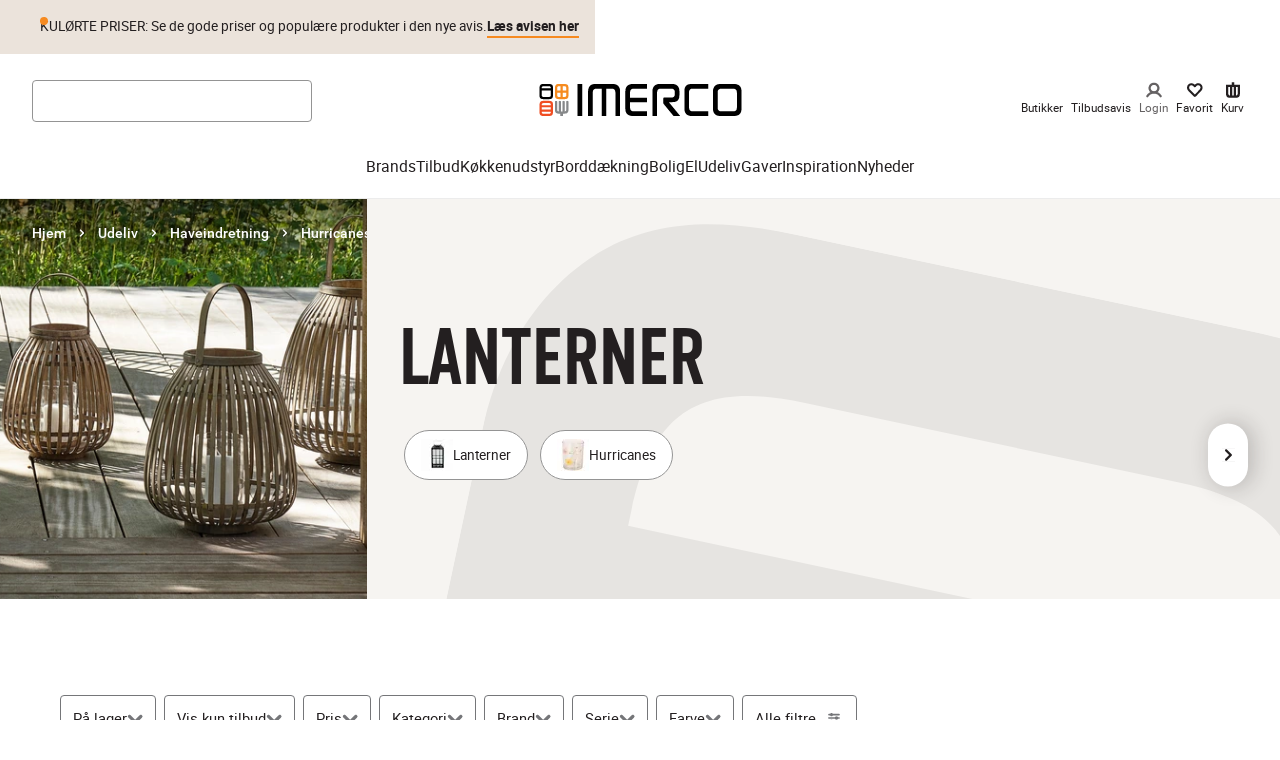

--- FILE ---
content_type: text/css
request_url: https://www.imerco.dk/_next/static/css/eae2a5f942a39685.css
body_size: 22961
content:
.ModuleContainer_module__QZCQt{margin:0 auto}.ModuleContainer_module__QZCQt.ModuleContainer_top-xs__Pr2_1{padding-top:24px}@media screen and (max-width:1023px){.ModuleContainer_module__QZCQt.ModuleContainer_top-xs__Pr2_1{padding-top:8px}}.ModuleContainer_module__QZCQt.ModuleContainer_top-small__3gA_A{padding-top:32px}@media screen and (max-width:1023px){.ModuleContainer_module__QZCQt.ModuleContainer_top-small__3gA_A{padding-top:16px}}.ModuleContainer_module__QZCQt.ModuleContainer_top-default__jHvLI{padding-top:96px}@media screen and (max-width:1023px){.ModuleContainer_module__QZCQt.ModuleContainer_top-default__jHvLI{padding-top:40px}}.ModuleContainer_module__QZCQt.ModuleContainer_bottom-xs__AbTBa{padding-bottom:24px}@media screen and (max-width:1023px){.ModuleContainer_module__QZCQt.ModuleContainer_bottom-xs__AbTBa{padding-bottom:8px}}.ModuleContainer_module__QZCQt.ModuleContainer_bottom-small__M0_cn{padding-bottom:32px}@media screen and (max-width:1023px){.ModuleContainer_module__QZCQt.ModuleContainer_bottom-small__M0_cn{padding-bottom:16px}}.ModuleContainer_module__QZCQt.ModuleContainer_bottom-default__tKq_d{padding-bottom:96px}@media screen and (max-width:1023px){.ModuleContainer_module__QZCQt.ModuleContainer_bottom-default__tKq_d{padding-bottom:40px}}.MaxWidth_maxWidth__KA1tO{margin:0 auto;max-width:1920px;width:100%}.Gutter_gutter__OjxM9{flex:initial;padding-left:16px;padding-right:16px}@media screen and (min-width:768px){.Gutter_gutter__OjxM9{padding-left:60px;padding-right:60px}}@media screen and (min-width:1440px){.Gutter_gutter__OjxM9{padding-left:80px;padding-right:80px}}.Gutter_gutter__OjxM9.Gutter_no-gutter__7wrVj{padding-left:0;padding-right:0}.ErrorFallbackContent_fallbackWrapper__cE_To{display:flex;justify-content:center;background-color:#f1f1f2;width:100%;padding:10vh 0;flex-direction:column;align-items:center;gap:24px}.M12Hero5050Module_component__Byabw .M12Hero5050Module_wrapper__EsBvK{display:flex;align-items:center;justify-content:space-between;position:relative;word-break:break-word;z-index:1;padding:32px 0 48px}@media screen and (min-width:768px){.M12Hero5050Module_component__Byabw .M12Hero5050Module_wrapper__EsBvK.M12Hero5050Module_reversed__Osq2K{flex-direction:row-reverse}.M12Hero5050Module_component__Byabw .M12Hero5050Module_wrapper__EsBvK.M12Hero5050Module_reversed__Osq2K .M12Hero5050Module_bg__duF2_{inset:0 0 0 20%}.M12Hero5050Module_component__Byabw .M12Hero5050Module_wrapper__EsBvK.M12Hero5050Module_reversed__Osq2K .M12Hero5050Module_textContainer__4ab2m{padding:36px 60px 20px 24px}}.M12Hero5050Module_component__Byabw .M12Hero5050Module_bg__duF2_{position:absolute;inset:0 20% 0 0;background-color:var(--background-color);border-radius:6px;z-index:-1;overflow:hidden}@media screen and (max-width:767px){.M12Hero5050Module_component__Byabw .M12Hero5050Module_bg__duF2_{border-radius:4px}}.M12Hero5050Module_component__Byabw .M12Hero5050Module_markLogo__lLSuw,.M12Hero5050Module_component__Byabw .M12Hero5050Module_markPercentage__Qs1Ke{position:absolute;z-index:-1;opacity:calc(var(--watermark-opacity) / 100);color:var(--watermark-color);transform:rotate(12deg);transform-origin:top left;height:auto}.M12Hero5050Module_component__Byabw .M12Hero5050Module_markLogo__lLSuw{inset:50px 0 0 20%;width:1345px}.M12Hero5050Module_component__Byabw .M12Hero5050Module_markPercentage__Qs1Ke{inset:-139px 0 0 40%;width:655px}.M12Hero5050Module_component__Byabw .M12Hero5050Module_trumpet__g_jAB{margin-bottom:16px}.M12Hero5050Module_component__Byabw h2{margin-bottom:8px}.M12Hero5050Module_component__Byabw .M12Hero5050Module_button__FKhQd{margin-top:28px}.M12Hero5050Module_component__Byabw .M12Hero5050Module_button__FKhQd:hover{text-decoration:none}.M12Hero5050Module_component__Byabw .M12Hero5050Module_textContainer__4ab2m{display:flex;align-items:center;justify-content:center;padding:36px 24px 20px 60px;width:100%}.M12Hero5050Module_component__Byabw .M12Hero5050Module_textInner__Jy8nZ{width:100%;max-width:590px}.M12Hero5050Module_component__Byabw .M12Hero5050Module_media__k5dgu{position:relative}.M12Hero5050Module_component__Byabw .M12Hero5050Module_media__k5dgu .M12Hero5050Module_shadow__NtpLW{position:absolute;width:100%;height:100%;bottom:-12px;right:-12px;border-radius:8px;z-index:-1;background-color:var(--shadow-color)}.M12Hero5050Module_component__Byabw .M12Hero5050Module_media__k5dgu .M12Hero5050Module_shadowGradient__0gBZx{position:absolute;width:100%;height:100%;bottom:-12px;right:-12px;border-radius:8px;z-index:-1;background-image:linear-gradient(0deg,#e5ca59 .23%,#fffad2 25.13%,#f9f0c0 30.11%,#ecd893 39.07%,#d7b14c 51.02%,#c9961a 59.98%,#e9cd75 80.89%,#f2dc8e 86.86%,#fffad2 99.81%)}.M12Hero5050Module_component__Byabw .M12Hero5050Module_imageContainer__ZmXg3{position:relative;flex-shrink:0;width:520px;border-radius:6px;aspect-ratio:4/3;background-color:var(--background-color);overflow:hidden}@media screen and (max-width:767px){.M12Hero5050Module_component__Byabw .M12Hero5050Module_imageContainer__ZmXg3{border-radius:4px}}.M12Hero5050Module_component__Byabw .M12Hero5050Module_imageContainer__ZmXg3:is(img,video){object-fit:cover;object-position:center}.M12Hero5050Module_component__Byabw .M12Hero5050Module_imageContainer__ZmXg3.M12Hero5050Module_imageOnBackground__hNtHZ{z-index:1}.M12Hero5050Module_component__Byabw .M12Hero5050Module_imageContainer__ZmXg3.M12Hero5050Module_imageOnBackground__hNtHZ .M12Hero5050Module_linkWrapper__fG_63{padding:40px}.M12Hero5050Module_component__Byabw .M12Hero5050Module_imageContainer__ZmXg3.M12Hero5050Module_imageOnBackground__hNtHZ .M12Hero5050Module_image__04J73{max-width:100%;max-height:100%;width:auto;height:auto;box-shadow:2px 0 20px 0 #0000001a;aspect-ratio:auto;object-fit:contain}.M12Hero5050Module_component__Byabw .M12Hero5050Module_imageContainer__ZmXg3.M12Hero5050Module_imageOnBackground__hNtHZ .M12Hero5050Module_markLogo__lLSuw,.M12Hero5050Module_component__Byabw .M12Hero5050Module_imageContainer__ZmXg3.M12Hero5050Module_imageOnBackground__hNtHZ .M12Hero5050Module_markPercentage__Qs1Ke{width:100%;top:-100px;left:12%}.M12Hero5050Module_component__Byabw .M12Hero5050Module_imageContainer__ZmXg3.M12Hero5050Module_imageOnBackground__hNtHZ .M12Hero5050Module_markLogo__lLSuw{top:-10%}.M12Hero5050Module_component__Byabw .M12Hero5050Module_linkWrapper__fG_63{display:flex;height:100%;width:100%;position:relative;align-items:center;justify-content:center}.M12Hero5050Module_component__Byabw .M12Hero5050Module_image__04J73{display:block;width:100%;height:100%;object-fit:cover;border-radius:6px}@media screen and (max-width:767px){.M12Hero5050Module_component__Byabw .M12Hero5050Module_image__04J73{border-radius:4px}}.M12Hero5050Module_component__Byabw .M12Hero5050Module_paragraph__EmXaR,.M12Hero5050Module_component__Byabw .M12Hero5050Module_title___Kss7{color:var(--color-text)}.M12Hero5050Module_component__Byabw .M12Hero5050Module_rte__9BzXi p,.M12Hero5050Module_component__Byabw .M12Hero5050Module_rte__9BzXi ul{margin-bottom:20px}.M12Hero5050Module_component__Byabw .M12Hero5050Module_rte__9BzXi li{padding-left:16px;margin-bottom:8px;position:relative}.M12Hero5050Module_component__Byabw .M12Hero5050Module_rte__9BzXi li:before{content:"";width:8px;height:8px;background-color:var(--bullet-color);position:absolute;inset:10px auto auto 0;border-radius:50%;margin:auto}.M12Hero5050Module_component__Byabw .M12Hero5050Module_rte__9BzXi :last-child{margin-bottom:0}.M12Hero5050Module_component__Byabw strong{font-weight:700}.M12Hero5050Module_component__Byabw .M12Hero5050Module_disclaimer__5Owuu{margin-top:16px;color:#231f20;position:relative}@media screen and (min-width:768px){.M12Hero5050Module_component__Byabw .M12Hero5050Module_disclaimer__5Owuu.M12Hero5050Module_disclaimerReversed__NlZeH{padding-left:20%}}.M12Hero5050Module_component__Byabw .M12Hero5050Module_disclaimer__5Owuu a{color:#231f20;text-decoration:underline}@media screen and (max-width:1439px){.M12Hero5050Module_component__Byabw .M12Hero5050Module_imageContainer__ZmXg3{width:480px}}@media screen and (max-width:1023px){.M12Hero5050Module_component__Byabw .M12Hero5050Module_imageContainer__ZmXg3{width:350px}.M12Hero5050Module_component__Byabw .M12Hero5050Module_textContainer__4ab2m{padding:16px 24px 8px 40px}.M12Hero5050Module_component__Byabw .M12Hero5050Module_markLogo__lLSuw{width:1000px;top:60px}.M12Hero5050Module_component__Byabw .M12Hero5050Module_markPercentage__Qs1Ke{left:10%}.M12Hero5050Module_component__Byabw .M12Hero5050Module_button__FKhQd{margin-top:32px}}@media screen and (max-width:767px){.M12Hero5050Module_component__Byabw .M12Hero5050Module_wrapper__EsBvK{display:block;padding:0 24px}.M12Hero5050Module_component__Byabw .M12Hero5050Module_bg__duF2_{inset:0 0 15%}.M12Hero5050Module_component__Byabw .M12Hero5050Module_markLogo__lLSuw{width:750px;top:90px}.M12Hero5050Module_component__Byabw .M12Hero5050Module_markPercentage__Qs1Ke{width:520px;top:-167px;left:0}.M12Hero5050Module_component__Byabw .M12Hero5050Module_textContainer__4ab2m{padding:40px 0;display:block}.M12Hero5050Module_component__Byabw .M12Hero5050Module_textInner__Jy8nZ{max-width:auto}.M12Hero5050Module_component__Byabw .M12Hero5050Module_imageContainer__ZmXg3{width:100%}.M12Hero5050Module_component__Byabw .M12Hero5050Module_imageContainer__ZmXg3.M12Hero5050Module_imageOnBackground__hNtHZ .M12Hero5050Module_linkWrapper__fG_63{padding:24px}.M12Hero5050Module_component__Byabw .M12Hero5050Module_rte__9BzXi li:before{top:8px}}.AspectRatio_component__CzOwR{aspect-ratio:var(--aspectRatio);position:relative;overflow:hidden}.Image_imageWrapper__ex_vj{position:relative;width:inherit;height:inherit;display:inherit;aspect-ratio:inherit}.Image_imageWrapper__ex_vj img{opacity:1;transition:opacity .15s cubic-bezier(.35,0,.15,1)}.Image_loading__rJotM{background-color:#fcfaf9;overflow:hidden}.Image_loading__rJotM img{opacity:0}.cardCarouselLoader_cardCarouselLoader__MOJEF{min-height:616px}@media screen and (min-width:768px){.cardCarouselLoader_cardCarouselLoader__MOJEF{min-height:620px}}@media screen and (min-width:1440px){.cardCarouselLoader_cardCarouselLoader__MOJEF{min-height:660px}}.Card_component__5GsDv .Card_waterMark__VAW8o{position:absolute;z-index:-1;opacity:calc(var(--watermark-opacity) / 100);color:var(--watermark-color);transform-origin:top left;height:180%;width:180%;left:0;top:0;transform:rotate(10deg) translate(-10%,-25%)}.Card_component__5GsDv .Card_waterMark__VAW8o.Card_logo__eHvI_{height:200%;width:200%;transform:rotate(10deg) translate(-4%,-7%)}.Card_component__5GsDv .Card_imageContainer__c2efg{border-radius:6px;overflow:hidden;margin-bottom:16px;width:100%;height:auto;aspect-ratio:3/4;background:var(--background-color);box-sizing:border-box;color:var(--text-color)}@media screen and (max-width:767px){.Card_component__5GsDv .Card_imageContainer__c2efg{border-radius:4px}}.Card_component__5GsDv .Card_imageContainer__c2efg.Card_rectangle__iJB_E{aspect-ratio:3/2}.Card_component__5GsDv .Card_imageContainer__c2efg.Card_rectangle__iJB_E .Card_waterMark__VAW8o{transform:rotate(10deg) translate(-19%,-29%)}.Card_component__5GsDv .Card_imageContainer__c2efg.Card_rectangle__iJB_E .Card_waterMark__VAW8o.Card_logo__eHvI_{transform:rotate(10deg) translate(-15%,-3%)}@media screen and (min-width:1024px){.Card_component__5GsDv .Card_imageContainer__c2efg.Card_square__is_BP{aspect-ratio:1/1}}@media screen and (max-width:767px){.Card_component__5GsDv .Card_imageContainer__c2efg.Card_square__is_BP{aspect-ratio:3/2}.Card_component__5GsDv .Card_imageContainer__c2efg.Card_rectangle__iJB_E .Card_waterMark__VAW8o,.Card_component__5GsDv .Card_imageContainer__c2efg.Card_square__is_BP .Card_waterMark__VAW8o{transform:rotate(10deg) translate(-19%,-29%)}}.Card_component__5GsDv .Card_imageContainer__c2efg.Card_imageOnBackground__oD61s{padding:40px;display:flex;align-items:center;justify-content:center;position:relative;z-index:1}.Card_component__5GsDv .Card_imageContainer__c2efg.Card_imageOnBackground__oD61s .Card_image__fbZRG{position:absolute;top:40px;left:40px;width:calc(100% - 80px);height:calc(100% - 80px);aspect-ratio:unset;object-fit:contain}@media screen and (max-width:767px){.Card_component__5GsDv .Card_imageContainer__c2efg.Card_imageOnBackground__oD61s.Card_rectangle__iJB_E,.Card_component__5GsDv .Card_imageContainer__c2efg.Card_imageOnBackground__oD61s.Card_square__is_BP{padding:20px}.Card_component__5GsDv .Card_imageContainer__c2efg.Card_imageOnBackground__oD61s.Card_rectangle__iJB_E .Card_image__fbZRG,.Card_component__5GsDv .Card_imageContainer__c2efg.Card_imageOnBackground__oD61s.Card_square__is_BP .Card_image__fbZRG{top:20px;left:20px;width:calc(100% - 40px);height:calc(100% - 40px)}}.Card_component__5GsDv .Card_image__fbZRG{display:block;width:100%;height:100%;object-fit:cover}.Card_component__5GsDv .Card_trumpet__utvSu{color:#87888b;margin-bottom:12px}.Card_component__5GsDv h3{margin-bottom:12px}.Card_component__5GsDv .Card_paragraph__zcdY9{height:68px;overflow:hidden}.Card_component__5GsDv .Card_button__WF_do{margin-top:16px}.Card_component__5GsDv .Card_cardText__xtubV{text-align:center}.Card_component__5GsDv .Card_cardTrumpet__2nwpY{margin-bottom:12px}.Card_component__5GsDv .Card_cardTitle__3lefL{margin-bottom:8px}.M40ContentCardRow_component__rJEXZ{overflow:hidden}.M40ContentCardRow_component__rJEXZ .M40ContentCardRow_title__JTWFQ{margin-bottom:24px}.M40ContentCardRow_component__rJEXZ .M40ContentCardRow_swiper__ZywXl{margin-left:0}.M40ContentCardRow_component__rJEXZ .M40ContentCardRow_list__rP5vu{display:flex;align-items:flex-start;justify-content:flex-start;gap:16px}.M40ContentCardRow_component__rJEXZ .M40ContentCardRow_item__Cl0iH{flex:1;min-width:0}.M40ContentCardRow_component__rJEXZ .M40ContentCardRow_nav__MSFQv{position:absolute;top:40%;left:0;z-index:2;width:40px;height:62px;background:#fff;border-radius:24px;border:none;box-shadow:4px 0 20px 2px #0003;display:flex;align-items:center;justify-content:center;cursor:pointer;color:#231f20}.M40ContentCardRow_component__rJEXZ .M40ContentCardRow_nav__MSFQv:disabled{display:none}.M40ContentCardRow_component__rJEXZ .M40ContentCardRow_nav__MSFQv:focus-visible{box-shadow:0 1px 4px #005fcc29,0 0 0 3px #005fcc}.M40ContentCardRow_component__rJEXZ .M40ContentCardRow_nav__MSFQv svg{width:8px;height:13px}.M40ContentCardRow_component__rJEXZ .M40ContentCardRow_next__kwtOK{left:auto;right:0}.M40ContentCardRow_component__rJEXZ .M40ContentCardRow_swiperContainer__vF8fc{position:relative}@media screen and (max-width:767px){.M40ContentCardRow_component__rJEXZ .M40ContentCardRow_swiperSlide__HSdb8{width:240px}.M40ContentCardRow_component__rJEXZ .M40ContentCardRow_list__rP5vu{flex-direction:column;gap:40px}.M40ContentCardRow_component__rJEXZ .M40ContentCardRow_item__Cl0iH{width:100%}}@media screen and (max-width:1023px){.M40ContentCardRow_component__rJEXZ .M40ContentCardRow_swiperSlide__HSdb8{width:270px}}@media screen and (max-width:1439px){.M40ContentCardRow_component__rJEXZ .M40ContentCardRow_swiperSlide__HSdb8{width:300px}}@font-face{font-family:swiper-icons;src:url("data:application/font-woff;charset=utf-8;base64, [base64]//wADZ2x5ZgAAAywAAADMAAAD2MHtryVoZWFkAAABbAAAADAAAAA2E2+eoWhoZWEAAAGcAAAAHwAAACQC9gDzaG10eAAAAigAAAAZAAAArgJkABFsb2NhAAAC0AAAAFoAAABaFQAUGG1heHAAAAG8AAAAHwAAACAAcABAbmFtZQAAA/gAAAE5AAACXvFdBwlwb3N0AAAFNAAAAGIAAACE5s74hXjaY2BkYGAAYpf5Hu/j+W2+MnAzMYDAzaX6QjD6/4//Bxj5GA8AuRwMYGkAPywL13jaY2BkYGA88P8Agx4j+/8fQDYfA1AEBWgDAIB2BOoAeNpjYGRgYNBh4GdgYgABEMnIABJzYNADCQAACWgAsQB42mNgYfzCOIGBlYGB0YcxjYGBwR1Kf2WQZGhhYGBiYGVmgAFGBiQQkOaawtDAoMBQxXjg/wEGPcYDDA4wNUA2CCgwsAAAO4EL6gAAeNpj2M0gyAACqxgGNWBkZ2D4/wMA+xkDdgAAAHjaY2BgYGaAYBkGRgYQiAHyGMF8FgYHIM3DwMHABGQrMOgyWDLEM1T9/w8UBfEMgLzE////P/5//f/V/xv+r4eaAAeMbAxwIUYmIMHEgKYAYjUcsDAwsLKxc3BycfPw8jEQA/[base64]/uznmfPFBNODM2K7MTQ45YEAZqGP81AmGGcF3iPqOop0r1SPTaTbVkfUe4HXj97wYE+yNwWYxwWu4v1ugWHgo3S1XdZEVqWM7ET0cfnLGxWfkgR42o2PvWrDMBSFj/IHLaF0zKjRgdiVMwScNRAoWUoH78Y2icB/yIY09An6AH2Bdu/UB+yxopYshQiEvnvu0dURgDt8QeC8PDw7Fpji3fEA4z/PEJ6YOB5hKh4dj3EvXhxPqH/SKUY3rJ7srZ4FZnh1PMAtPhwP6fl2PMJMPDgeQ4rY8YT6Gzao0eAEA409DuggmTnFnOcSCiEiLMgxCiTI6Cq5DZUd3Qmp10vO0LaLTd2cjN4fOumlc7lUYbSQcZFkutRG7g6JKZKy0RmdLY680CDnEJ+UMkpFFe1RN7nxdVpXrC4aTtnaurOnYercZg2YVmLN/d/gczfEimrE/fs/bOuq29Zmn8tloORaXgZgGa78yO9/cnXm2BpaGvq25Dv9S4E9+5SIc9PqupJKhYFSSl47+Qcr1mYNAAAAeNptw0cKwkAAAMDZJA8Q7OUJvkLsPfZ6zFVERPy8qHh2YER+3i/BP83vIBLLySsoKimrqKqpa2hp6+jq6RsYGhmbmJqZSy0sraxtbO3sHRydnEMU4uR6yx7JJXveP7WrDycAAAAAAAH//wACeNpjYGRgYOABYhkgZgJCZgZNBkYGLQZtIJsFLMYAAAw3ALgAeNolizEKgDAQBCchRbC2sFER0YD6qVQiBCv/H9ezGI6Z5XBAw8CBK/m5iQQVauVbXLnOrMZv2oLdKFa8Pjuru2hJzGabmOSLzNMzvutpB3N42mNgZGBg4GKQYzBhYMxJLMlj4GBgAYow/P/PAJJhLM6sSoWKfWCAAwDAjgbRAAB42mNgYGBkAIIbCZo5IPrmUn0hGA0AO8EFTQAA");font-weight:400;font-style:normal}:root{--swiper-theme-color:#007aff}.swiper{margin-left:auto;margin-right:auto;position:relative;overflow:hidden;list-style:none;padding:0;z-index:1}.swiper-vertical>.swiper-wrapper{flex-direction:column}.swiper-wrapper{position:relative;width:100%;height:100%;z-index:1;display:flex;transition-property:transform;box-sizing:initial}.swiper-android .swiper-slide,.swiper-wrapper{transform:translateZ(0)}.swiper-pointer-events{touch-action:pan-y}.swiper-pointer-events.swiper-vertical{touch-action:pan-x}.swiper-slide{flex-shrink:0;width:100%;height:100%;position:relative;transition-property:transform}.swiper-slide-invisible-blank{visibility:hidden}.swiper-autoheight,.swiper-autoheight .swiper-slide{height:auto}.swiper-autoheight .swiper-wrapper{align-items:flex-start;transition-property:transform,height}.swiper-backface-hidden .swiper-slide{transform:translateZ(0);backface-visibility:hidden}.swiper-3d,.swiper-3d.swiper-css-mode .swiper-wrapper{perspective:1200px}.swiper-3d .swiper-cube-shadow,.swiper-3d .swiper-slide,.swiper-3d .swiper-slide-shadow,.swiper-3d .swiper-slide-shadow-bottom,.swiper-3d .swiper-slide-shadow-left,.swiper-3d .swiper-slide-shadow-right,.swiper-3d .swiper-slide-shadow-top,.swiper-3d .swiper-wrapper{transform-style:preserve-3d}.swiper-3d .swiper-slide-shadow,.swiper-3d .swiper-slide-shadow-bottom,.swiper-3d .swiper-slide-shadow-left,.swiper-3d .swiper-slide-shadow-right,.swiper-3d .swiper-slide-shadow-top{position:absolute;left:0;top:0;width:100%;height:100%;pointer-events:none;z-index:10}.swiper-3d .swiper-slide-shadow{background:#00000026}.swiper-3d .swiper-slide-shadow-left{background-image:linear-gradient(270deg,#00000080,#0000)}.swiper-3d .swiper-slide-shadow-right{background-image:linear-gradient(90deg,#00000080,#0000)}.swiper-3d .swiper-slide-shadow-top{background-image:linear-gradient(0deg,#00000080,#0000)}.swiper-3d .swiper-slide-shadow-bottom{background-image:linear-gradient(180deg,#00000080,#0000)}.swiper-css-mode>.swiper-wrapper{overflow:auto;scrollbar-width:none;-ms-overflow-style:none}.swiper-css-mode>.swiper-wrapper::-webkit-scrollbar{display:none}.swiper-css-mode>.swiper-wrapper>.swiper-slide{scroll-snap-align:start start}.swiper-horizontal.swiper-css-mode>.swiper-wrapper{scroll-snap-type:x mandatory}.swiper-vertical.swiper-css-mode>.swiper-wrapper{scroll-snap-type:y mandatory}.swiper-centered>.swiper-wrapper:before{content:"";flex-shrink:0;order:9999}.swiper-centered.swiper-horizontal>.swiper-wrapper>.swiper-slide:first-child{margin-inline-start:var(--swiper-centered-offset-before)}.swiper-centered.swiper-horizontal>.swiper-wrapper:before{height:100%;min-height:1px;width:var(--swiper-centered-offset-after)}.swiper-centered.swiper-vertical>.swiper-wrapper>.swiper-slide:first-child{margin-block-start:var(--swiper-centered-offset-before)}.swiper-centered.swiper-vertical>.swiper-wrapper:before{width:100%;min-width:1px;height:var(--swiper-centered-offset-after)}.swiper-centered>.swiper-wrapper>.swiper-slide{scroll-snap-align:center center}:root{--swiper-navigation-size:44px}.swiper-button-next,.swiper-button-prev{position:absolute;top:50%;width:calc(var(--swiper-navigation-size)/ 44 * 27);height:var(--swiper-navigation-size);margin-top:calc(0px - (var(--swiper-navigation-size)/ 2));z-index:10;cursor:pointer;display:flex;align-items:center;justify-content:center;color:var(--swiper-navigation-color,var(--swiper-theme-color))}.swiper-button-next.swiper-button-disabled,.swiper-button-prev.swiper-button-disabled{opacity:.35;cursor:auto;pointer-events:none}.swiper-button-next:after,.swiper-button-prev:after{font-family:swiper-icons;font-size:var(--swiper-navigation-size);text-transform:none!important;letter-spacing:0;text-transform:none;font-variant:normal;line-height:1}.swiper-button-prev,.swiper-rtl .swiper-button-next{left:10px;right:auto}.swiper-button-prev:after,.swiper-rtl .swiper-button-next:after{content:"prev"}.swiper-button-next,.swiper-rtl .swiper-button-prev{right:10px;left:auto}.swiper-button-next:after,.swiper-rtl .swiper-button-prev:after{content:"next"}.swiper-button-lock{display:none}.AlignContent_component__WGOqH{box-sizing:border-box;display:flex;flex-direction:column;justify-content:flex-start;align-items:flex-start}.AlignContent_component__WGOqH .AlignContent_content__l8B7t{display:flex;flex-direction:column;gap:15px;max-width:var(--maxWidth);width:100%}.AlignContent_component__WGOqH.AlignContent_left__JlJXV,.AlignContent_component__WGOqH.AlignContent_left__JlJXV .AlignContent_content__l8B7t{align-items:flex-start}.AlignContent_component__WGOqH.AlignContent_center__PgWnN{align-items:center;text-align:center}.AlignContent_component__WGOqH.AlignContent_center__PgWnN .AlignContent_content__l8B7t{align-items:center}.AlignContent_component__WGOqH.AlignContent_right__rG5cZ{align-items:flex-end;text-align:right}.AlignContent_component__WGOqH.AlignContent_right__rG5cZ .AlignContent_content__l8B7t{align-items:flex-end}.AlignContent_component__WGOqH.AlignContent_ptop__ACfC2{justify-content:flex-start}.AlignContent_component__WGOqH.AlignContent_pcenter__7vRpw{justify-content:center}.AlignContent_component__WGOqH.AlignContent_pbottom__KCy_L{justify-content:flex-end}.container_container__faoDg{margin:0 auto;max-width:1920px;width:100%}.container_gutter__wHLaf{padding-left:16px;padding-right:16px}@media screen and (min-width:768px){.container_gutter__wHLaf{padding-left:60px;padding-right:60px}}@media screen and (min-width:1440px){.container_gutter__wHLaf{padding-left:80px;padding-right:80px}}.container_verticalGutter__zEmoq{padding-top:32px;padding-bottom:32px}.container_container__faoDg.container_fullWidth__uZ_Wc{max-width:100%}.Carousel_carouselContainer__DWY1z{max-width:100vw;overflow:hidden}.Carousel_carouselContainer__DWY1z .Carousel_swiper-container__FzH3Q{overflow:visible}.Carousel_carouselContainer__DWY1z .Carousel_carouselSwiper___9BoQ{height:100%}.Carousel_carouselContainer__DWY1z .Carousel_carouselSlide__Tddef{width:auto;height:auto;margin:10px 0}.Carousel_carouselContainer__DWY1z .Carousel_swiper-button-disabled__d_zvW{opacity:.5}.Carousel_carouselContainer__DWY1z .Carousel_swiper-button-lock__lOPKB{display:none}.swiper .swiper-notification{position:absolute;left:0;top:0;pointer-events:none;opacity:0;z-index:-1000}.swiper-grid>.swiper-wrapper{flex-wrap:wrap}.swiper-grid-column>.swiper-wrapper{flex-wrap:wrap;flex-direction:column}.SkipToNextBlock_skipButton__2dDKS{color:#fff;background-color:#231f20;pointer-events:none;opacity:0;position:absolute;z-index:999}.SkipToNextBlock_skipButton__2dDKS:focus{opacity:1;pointer-events:all;box-shadow:0 1px 4px #005fcc29,0 0 0 3px #005fcc}.ProductSplash_splash__Gg9g9{display:inline-flex;align-items:center;padding:2.5px 8px;border-radius:4px;border:1px solid #f68a20;font-weight:500;font-size:12px;line-height:1.4}.ProductSplash_splash__Gg9g9.ProductSplash_grey__YZf42{background-color:#f7f7f8}.ProductSplash_splash__Gg9g9.ProductSplash_white__W2lT_{background-color:#fff}.ProductSplash_splash__Gg9g9.ProductSplash_large__AIRrP{font-size:14px}@media screen and (min-width:1024px){.ProductSplash_splash__Gg9g9.ProductSplash_regular__bJweP{font-size:14px}}.ProductSplash_splash__Gg9g9.ProductSplash_small__b8Ntv{font-size:12px}.ProductSplash_splash__Gg9g9:before{content:"";display:inline-block;vertical-align:middle;height:6px;width:6px;margin-right:4px;border-radius:50%;background-color:#f68a20}.campaignRedirecter_campaignRedirecterContainer__9FJqg{display:flex;justify-content:space-between;padding:16px;font-weight:500;font-size:14px;border-left:2px solid #f68a20;margin-bottom:8px;background-color:#f7f7f8}@media screen and (min-width:768px){.campaignRedirecter_campaignRedirecterContainer__9FJqg{font-size:15px}}.campaignRedirecter_campaignRedirecterContainer__9FJqg .campaignRedirecter_campaignRedirecterTranslation__hJhYC{display:flex;justify-content:space-between;align-items:center;background-color:#f7f7f8}.campaignRedirecter_campaignRedirecterContainer__9FJqg .campaignRedirecter_campaignRedirecterText__zBvew{display:flex;justify-content:space-between;background-color:#f7f7f8}.campaignRedirecter_campaignRedirecterContainer__9FJqg .campaignRedirecter_campaignRedirecterDetails__qfBTP{margin-right:4px}.freight_freightComponent__tvDl8{padding:16px;text-align:center;color:#fff;background-color:#5f8f82}.freight_freightComponent__tvDl8 .freight_freightHeadline__UxEox{text-transform:uppercase;font-size:15px;font-weight:500;line-height:20px}@media screen and (min-width:768px){.freight_freightComponent__tvDl8 .freight_freightHeadline__UxEox{line-height:normal}}.freight_freightComponent__tvDl8 .freight_freightCost__tsXNK{font-size:14px}.Dialog_dialogOverlay__zlxcK{background:#aeaeaf;position:fixed;inset:0;z-index:1000;animation:Dialog_overlayShow__aBXbn .2s ease-in-out forwards}.Dialog_dialogContent__9m7dy{width:90%;background-color:#fff;position:fixed;top:50%;left:50%;transform:translate(-50%,-50%);animation:Dialog_contentShow__xPpnQ .2s ease-in-out forwards;z-index:1001}.Dialog_dialogContent__9m7dy:focus{outline:none}@media screen and (min-width:768px){.Dialog_dialogContent__9m7dy{width:auto;max-width:500px}}.Dialog_dialogClose__tl3wp{padding:8px;display:flex;cursor:pointer}.Dialog_dialogClose__tl3wp:focus-visible{outline:none;box-shadow:0 1px 4px #005fcc29,0 0 0 3px #005fcc}.Dialog_dialogHeader__oQCGx{display:flex;width:100%;justify-content:flex-end;padding:8px;border-bottom:1px solid #ebe3db}@keyframes Dialog_overlayShow__aBXbn{0%{opacity:0}to{opacity:.5}}@keyframes Dialog_contentShow__xPpnQ{0%{opacity:0}to{opacity:1}}.Spinner_spinner__sSKFc{--offset:187;--duration:1.4s;animation:Spinner_rotator__q5OJW var(--duration) ease-in-out infinite}@keyframes Spinner_rotator__q5OJW{0%{transform:rotate(0deg)}to{transform:rotate(1turn)}}.Spinner_path__MLGfM{stroke-dasharray:var(--offset);stroke-dashoffset:0;transform-origin:center}@keyframes Spinner_colors___p7Wj{0%{stroke:#fff;fill:#fff}25%{stroke:#f68b1f;fill:#f68b1f}50%{stroke:#86888a;fill:#86888a}75%{stroke:#f04e23;fill:#f04e23}to{stroke:#fff;fill:#fff}}@keyframes Spinner_dash__EZsSj{0%{stroke-dashoffset:var(--offset);fill-dashoffset:var(--offset)}50%{stroke-dashoffset:calc(var(--offset) / 4);transform:rotate(135deg)}to{stroke-dashoffset:var(--offset);transform:rotate(450deg)}}.rating_ratingContainer___YUr8{display:flex;align-items:center;justify-content:center;color:#87888b;cursor:pointer}@media screen and (min-width:768px){.rating_ratingContainer___YUr8{padding-top:8px}}.rating_ratingContainer___YUr8 .rating_ratingTotalRating__PoQim{color:#87888b;font-style:normal;font-weight:400;font-size:12px;line-height:15px;margin-left:4px}.rating_ratingContainer___YUr8 .rating_ratingStar__9cN9e{width:12px;margin-right:2px;height:100%;display:inline-flex}.rating_ratingContainer___YUr8 .rating_ratingStar__9cN9e svg{width:100%}@media screen and (min-width:768px){.rating_ratingContainer___YUr8 .rating_ratingStar__9cN9e{width:15px}}.FavouriteButton_favWrapper__kpHFZ{display:flex}.FavouriteButton_favWrapper__kpHFZ button{min-height:28px}.FavouriteButton_favWrapper__kpHFZ svg{height:28px;width:28px}.WishCloudButton_wishCloudWrapper__n7toi{display:flex;align-items:center;margin-right:4px}.WishCloudButton_wishCloudWrapper__n7toi button{padding:10px;background-size:20px}.WishCloudButton_wishCloudWrapper__n7toi button:focus-visible{box-shadow:inset 0 1px 4px #005fcc29,inset 0 0 0 3px #005fcc}@media screen and (min-width:768px){.WishCloudButton_wishCloudWrapper__n7toi button{padding:15px;background-size:30px}}.PDPProductCard_toolBarMobile__R0Xwe{display:flex;position:absolute;right:0;bottom:0;z-index:1;height:28px;flex-direction:row;justify-content:end;margin-bottom:16px;margin-right:16px}@media screen and (min-width:768px){.PDPProductCard_toolBarMobile__R0Xwe{display:none}}.PDPProductCard_toolBar__1bXJ_{position:relative;display:none;height:28px}@media screen and (min-width:768px){.PDPProductCard_toolBar__1bXJ_{display:flex;flex-direction:row;justify-content:end;margin-bottom:16px}}.PDPProductCard_splash__jMmC9{align-self:center}.PDPProductCard_mobileSplash__Ilsuz{position:absolute;z-index:1;bottom:16px;left:16px}.PDPProductCard_wishCloudBtn__j24Ru button{background-size:25px 25px;margin-right:0}.PDPProductCard_campaignText__8NFql{color:#db3535;margin-top:4px}.PDPProductCard_campaignText__8NFql.PDPProductCard_alignLeft__gRAlP{text-align:left}.PDPProductCard_infoWrapper__yuo8V{padding:16px}@media screen and (min-width:768px){.PDPProductCard_infoWrapper__yuo8V{position:relative;padding:24px;font-size:14px;line-height:1.5}}.BrandLink_clickableBrandLabel__brJT8{cursor:pointer;text-decoration:none;display:block}.BrandLink_clickableBrandLabel__brJT8:hover{text-decoration:underline}.BrandLink_clickableBrandLabel__brJT8:focus-visible{box-shadow:0 1px 4px #005fcc29,0 0 0 3px #005fcc}.ZipCheck_zipCheckContainer__3ALSo{margin-top:4px;margin-bottom:4px}.ZipCheck_zipCheckToggleBox__TIAnu{display:flex;flex-direction:column;align-items:center}.ZipCheck_zipCheckToggleButton__M6hVk{background:none;border:none;color:#fff;font-size:14px;text-decoration:underline;font-weight:400;cursor:pointer;transition:opacity .2s ease;padding:0;outline:none}.ZipCheck_zipCheckToggleButton__M6hVk:hover{opacity:1}.ZipCheck_zipCheckToggleButton__M6hVk:focus-visible{box-shadow:0 1px 4px #005fcc29,0 0 0 3px #005fcc}.ZipCheck_zipCheckFields__T331i{display:flex;flex-direction:column;align-items:center;margin-top:8px}.ZipCheck_zipInputWrapper___fyoc{position:relative;display:inline-block}.ZipCheck_zipCheckInput__kmLhS{font-size:14px;font-weight:400;padding:4px 24px 4px 8px;border:1px solid #fff;border-radius:4px;background-color:#fff;color:#231f20;text-align:center;width:80px;transition:border-color .2s ease}.ZipCheck_zipCheckInput__kmLhS::placeholder{color:#87888b}.ZipCheck_zipCheckInput__kmLhS:focus-visible{box-shadow:0 1px 4px #005fcc29,0 0 0 3px #005fcc}.ZipCheck_zipCheckInput__kmLhS.ZipCheck_invalidInput__UvaSB{border-color:#db3535}.ZipCheck_zipCheckStatus__rxY2f{position:absolute;right:10px;top:50%;transform:translateY(-50%);font-size:14px;font-weight:700;pointer-events:none}.ZipCheck_zipCheckStatus__rxY2f svg{width:10px;height:10px}.ZipCheck_zipCheckStatus__rxY2f.ZipCheck_valid__OCcxF{color:#231f20}.ZipCheck_zipCheckStatus__rxY2f.ZipCheck_valid__OCcxF svg{width:14px;height:14px}.ZipCheck_zipCheckStatus__rxY2f.ZipCheck_invalid__ugcA8{color:#231f20}.ZipCheck_zipErrorMessage__8zg6K{position:absolute;top:100%;left:50%;transform:translateX(-50%);margin-top:8px;font-size:14px;color:#fff;background-color:#db3535;border-radius:4px;padding:8px;white-space:nowrap;-webkit-user-select:none;user-select:none;opacity:0;animation:ZipCheck_fadeIn__jyLGI .3s ease-in-out forwards;z-index:10}.ZipCheck_zipErrorMessage__8zg6K:before{content:"";position:absolute;top:-6px;left:50%;transform:translateX(-50%);width:0;height:0;border-left:6px solid #0000;border-right:6px solid #0000;border-bottom:6px solid #db3535}@keyframes ZipCheck_fadeIn__jyLGI{0%{opacity:0;transform:translateX(-50%) translateY(-4px)}to{opacity:1;transform:translateX(-50%) translateY(0)}}.Samedaydelivery_sameDayDeliveryComponent__KSp1z{padding:16px;text-align:center;color:#fff;background-color:#5f8f82}.Samedaydelivery_sameDayDeliveryComponent__KSp1z .Samedaydelivery_sameDayDeliveryHeadline__qtUP5{font-size:14px;font-weight:500;line-height:20px}@media screen and (min-width:768px){.Samedaydelivery_sameDayDeliveryComponent__KSp1z .Samedaydelivery_sameDayDeliveryHeadline__qtUP5{line-height:normal}}.Samedaydelivery_sameDayDeliveryComponent__KSp1z .Samedaydelivery_sameDayDeliveryCountdown__U_YxW{font-size:14px}.SectionTitle_sectionTitle__g43EO{color:#231f20;text-transform:uppercase}.ProductCard_productCardComponent__NRFbo{height:100%;display:flex;flex-direction:column}.ProductCard_productCardComponent__NRFbo img{mix-blend-mode:multiply}.ProductCard_productCardComponent__NRFbo .ProductCard_productCardName__U6aea{font-family:Roboto,Arial,Sans-Serif;font-weight:500;font-size:18px;line-height:26px;letter-spacing:0;text-transform:inherit}@media screen and (max-width:1023px){.ProductCard_productCardComponent__NRFbo .ProductCard_productCardName__U6aea{line-height:20px}}@media screen and (max-width:767px){.ProductCard_productCardComponent__NRFbo .ProductCard_productCardName__U6aea{font-size:12px;line-height:18px}}.ProductCard_productCardComponent__NRFbo .ProductCard_productDetails__v27Z1{background-color:#fff;display:flex;width:100%;box-sizing:border-box;justify-content:flex-end;flex-direction:column;text-align:center;color:#231f20;overflow:auto;padding:16px 24px 24px}@media screen and (max-width:767px){.ProductCard_productCardComponent__NRFbo .ProductCard_productDetails__v27Z1{padding:16px}}.ProductCard_productCardComponent__NRFbo .ProductCard_productLabel__Jt7Nn{font-family:Roboto,Arial,Sans-Serif;font-weight:400;font-size:14px;line-height:20px;letter-spacing:"normal";text-transform:inherit;font-weight:500;margin-top:8px}@media screen and (max-width:1023px){.ProductCard_productCardComponent__NRFbo .ProductCard_productLabel__Jt7Nn{font-size:12px;line-height:16px}}@media screen and (max-width:767px){.ProductCard_productCardComponent__NRFbo .ProductCard_productLabel__Jt7Nn{font-size:10px;line-height:11px}}.ProductCard_productCardComponent__NRFbo .ProductCard_productDescription__SNG5A{font-family:Roboto,Arial,Sans-Serif;font-weight:400;font-size:14px;line-height:20px;letter-spacing:"normal";text-transform:inherit;white-space:nowrap;text-overflow:ellipsis;overflow:hidden}@media screen and (max-width:1023px){.ProductCard_productCardComponent__NRFbo .ProductCard_productDescription__SNG5A{font-size:12px;line-height:16px}}@media screen and (max-width:767px){.ProductCard_productCardComponent__NRFbo .ProductCard_productDescription__SNG5A{font-size:10px;line-height:11px}}.ProductCard_productCardComponent__NRFbo .ProductCard_productFooter__rETZc{position:relative;margin-top:8px;padding:24px 0 0}.ProductCard_productCardComponent__NRFbo .ProductCard_productAspectRation__PQfKF{background-color:#fcfaf9}.CardCarousel_component__K5_dI{overflow:hidden}.CardCarousel_carousel__aTE_o{position:relative}.CardCarousel_navBtn__ZvRzZ{position:absolute;top:calc(50% - 31px);left:24px;z-index:10;border:none;padding:0;margin:0;width:40px;height:62px;border-radius:24px;background:#fff;box-shadow:4px 0 20px 2px #0003;cursor:pointer}.CardCarousel_navBtn__ZvRzZ svg{width:16px;height:16px}.CardCarousel_navBtn__ZvRzZ.CardCarousel_next__Kypf_{left:auto;right:24px}.CardCarousel_navBtn__ZvRzZ:disabled{display:none}@media screen and (max-width:1023px){.CardCarousel_navBtn__ZvRzZ{display:none}}.CardCarousel_header__2s6ZQ{display:flex;justify-content:space-between;align-items:center}@media screen and (max-width:767px){.CardCarousel_header__2s6ZQ{display:block}}.ProductAttributes_attributes__N2Xj8 .ProductAttributes_summary__3KL2v{overflow:hidden;text-overflow:ellipsis;white-space:nowrap;min-height:1lh;font-size:12px;line-height:1.3;max-width:90%}@media screen and (min-width:1024px){.ProductAttributes_attributes__N2Xj8 .ProductAttributes_summary__3KL2v{font-size:14px}}.ProductAttributes_attributes__N2Xj8 .ProductAttributes_variantsPlaceholder__zyvpg,.ProductAttributes_attributes__N2Xj8 .ProductAttributes_variants__qkI9x{margin-top:4px}.ProductAttributes_attributes__N2Xj8 .ProductAttributes_variantsPlaceholder__zyvpg{font-size:11px;line-height:1.3;height:1lh}@media screen and (min-width:1024px){.ProductAttributes_attributes__N2Xj8 .ProductAttributes_variantsPlaceholder__zyvpg{font-size:13px}}.ProductAttributes_variants__qkI9x{display:flex;align-items:center;color:#757679}.ProductAttributes_variants__qkI9x .ProductAttributes_colors__H_zni{display:flex;align-items:center}.ProductAttributes_variants__qkI9x .ProductAttributes_color__59PtX{display:block;width:12px;height:12px;border-radius:50%;border:1px solid #f1f1f2}.ProductAttributes_variants__qkI9x .ProductAttributes_color__59PtX:not(:first-child){margin-left:-4px}.ProductAttributes_variants__qkI9x .ProductAttributes_inverseBorder__h9Q34{width:11px;height:11px;border-color:#d1d2d4}.ProductAttributes_variants__qkI9x .ProductAttributes_label__ZozEV,.ProductAttributes_variants__qkI9x .ProductAttributes_overflowText__3HYj9{display:block;font-size:11px;line-height:1.3}@media screen and (min-width:1024px){.ProductAttributes_variants__qkI9x .ProductAttributes_label__ZozEV,.ProductAttributes_variants__qkI9x .ProductAttributes_overflowText__3HYj9{font-size:13px}}.ProductAttributes_variants__qkI9x .ProductAttributes_overflowText__3HYj9{margin-left:2px}.ProductAttributes_variants__qkI9x .ProductAttributes_label__ZozEV{text-decoration:underline;margin-right:4px}.WishlistButton_wishlist__doFrQ{cursor:pointer;background:none;border:none;box-shadow:none;padding:4px}.WishlistButton_wishlist__doFrQ:focus-visible{box-shadow:0 1px 4px #005fcc29,0 0 0 3px #005fcc}.WishlistButton_wishlist__doFrQ .WishlistButton_icon__YFLlr{display:block;width:24px;height:24px}.ProductLabels_labels__9tib9{display:flex;flex-wrap:wrap;list-style:none;gap:4px}.ProductLabels_labels__9tib9 .ProductLabels_item__PhmSq{display:inline-block;padding:3px 6px;background-color:#ebe3db;color:#231f20;border-radius:2px;font-size:12px;line-height:1.4}@media screen and (min-width:1024px){.ProductLabels_labels__9tib9 .ProductLabels_item__PhmSq{font-size:14px}}@media screen and (min-width:768px){.ProductLabels_labels__9tib9 .ProductLabels_item__PhmSq{padding:4px 8px}}.ProductPrices_prices__YoqPk{display:flex;flex-direction:column;justify-content:flex-start;align-items:flex-start;font-size:14px;line-height:1.4;min-height:2.0714lh}.ProductPrices_price__Acd2Q{position:relative}.ProductPrices_price__Acd2Q.ProductPrices_sale__o1Ldp{color:#db3535;font-size:15px}.ProductPrices_price__Acd2Q.ProductPrices_disabled__ECKzO{color:#757679}.ProductPrices_price__Acd2Q.ProductPrices_disabled__ECKzO:after{content:"";display:block;width:100%;height:1px;background-color:currentColor;position:absolute;top:50%;left:0}.ProductPrices_price__Acd2Q .ProductPrices_emphasized__WHDhg{font-weight:500}.ProductCardMedia_cardMedia__wffis{position:relative;aspect-ratio:6/7}.ProductCardMedia_cardMedia__wffis:is(img,video){object-fit:cover;object-position:center}@media screen and (min-width:1024px){.ProductCardMedia_cardMedia__wffis{aspect-ratio:1/1}.ProductCardMedia_cardMedia__wffis:is(img,video){object-fit:cover;object-position:center}}@media(hover:hover){.ProductCardMedia_cardMedia__wffis.ProductCardMedia_isHoverable__wdAsI:hover .ProductCardMedia_packshot__stble{opacity:0}.ProductCardMedia_cardMedia__wffis.ProductCardMedia_isHoverable__wdAsI:hover .ProductCardMedia_secondaryImage__KwAPw{opacity:1}}.ProductCardMedia_cardMedia__wffis .ProductCardMedia_packshot__stble{position:absolute;inset:0;width:65%;height:65%;top:52.5%;left:50%;transform:translate(-50%,-50%);mix-blend-mode:multiply;transition:opacity .25s ease-in-out}@media screen and (min-width:1024px){.ProductCardMedia_cardMedia__wffis .ProductCardMedia_packshot__stble{top:50%}}.ProductCardMedia_cardMedia__wffis .ProductCardMedia_image__pTKGd{width:100%;height:100%}.ProductCardMedia_cardMedia__wffis .ProductCardMedia_primaryImage__HxoXe{object-fit:contain}.ProductCardMedia_cardMedia__wffis .ProductCardMedia_secondaryImage__KwAPw{position:absolute;inset:0;object-fit:cover;object-position:center;opacity:0;transition:opacity .25s ease-in-out;touch-action:none;pointer-events:none}.ProductCampaign_campaign__OLcdX{font-style:italic;font-size:12px;line-height:1.3;min-height:2lh}.ProductCampaign_campaign__OLcdX .ProductCampaign_notifications__IjHiZ{display:inline-flex;align-items:center}.ProductCampaign_campaign__OLcdX .ProductCampaign_campaignText__7GXLr{width:100%;overflow:hidden;display:-webkit-box;line-clamp:2;-webkit-line-clamp:2;-webkit-box-orient:vertical}.ProductCampaign_campaign__OLcdX .ProductCampaign_notificationText__mgXfa+.ProductCampaign_notificationText__mgXfa:before{content:"";display:inline-block;height:.9em;margin-bottom:-.1em;width:.5px;background-color:#87888b;margin-inline:6px}.Multibuy_multibuyComponent__pRUld{display:flex;flex-direction:column;justify-content:flex-start;align-items:flex-start;font-size:14px;line-height:1.4;min-height:2.0714lh}.Multibuy_multibuy__6uuYA{position:relative}.Multibuy_multibuy__6uuYA.Multibuy_sale__fH_H_{color:#db3535;font-size:15px}.Multibuy_multibuy__6uuYA.Multibuy_disabled__xRWia{color:#757679}.Multibuy_multibuy__6uuYA.Multibuy_disabled__xRWia:after{content:"";display:block;width:100%;height:1px;background-color:currentColor;position:absolute;top:50%;left:0}.Multibuy_multibuy__6uuYA .Multibuy_emphasized__jbizh{font-weight:500}.NewProductCard_card__dD3vt{display:flex;flex-direction:column;text-decoration:none;color:#231f20;border-bottom:1px solid #e1e1e1;position:relative}.NewProductCard_card__dD3vt:focus-visible{box-shadow:0 1px 4px #005fcc29,0 0 0 3px #005fcc}.NewProductCard_card__dD3vt .NewProductCard_media__D4slz{position:relative;flex-shrink:0}.NewProductCard_card__dD3vt .NewProductCard_images__H4Ydl{background-color:#f7f7f8}.NewProductCard_card__dD3vt .NewProductCard_labels__vgR7x{position:absolute;width:100%;top:0;left:0;padding:4px}@media screen and (min-width:768px){.NewProductCard_card__dD3vt .NewProductCard_labels__vgR7x{padding:8px}}.NewProductCard_card__dD3vt .NewProductCard_splash__0ciYS{position:absolute;bottom:4px;left:4px}@media screen and (min-width:768px){.NewProductCard_card__dD3vt .NewProductCard_splash__0ciYS{bottom:8px;left:8px}}.NewProductCard_card__dD3vt .NewProductCard_content__QikA2{position:relative;display:flex;flex-direction:column;flex-grow:1;padding-block:12px 16px}.NewProductCard_card__dD3vt .NewProductCard_header__SZ2nb{display:flex;align-items:flex-start}.NewProductCard_card__dD3vt .NewProductCard_titles__ipDJd{padding-right:40px;margin-bottom:16px}.NewProductCard_card__dD3vt .NewProductCard_brand__Bpfb9{font-weight:500;margin-bottom:4px;font-size:14px;line-height:1.2;min-height:1lh;overflow:hidden;text-overflow:ellipsis;white-space:nowrap}@media screen and (min-width:1024px){.NewProductCard_card__dD3vt .NewProductCard_brand__Bpfb9{font-size:18px}}.NewProductCard_card__dD3vt .NewProductCard_name__eXFkb{color:#4f4c4d;font-size:13px;line-height:1.3;min-height:1lh;overflow:hidden;text-overflow:ellipsis;white-space:nowrap}@media screen and (min-width:1024px){.NewProductCard_card__dD3vt .NewProductCard_name__eXFkb{font-size:16px}}.NewProductCard_card__dD3vt .NewProductCard_wishlistButton__9bA8S{position:absolute;top:0;right:0;padding:8px}@media screen and (min-width:768px){.NewProductCard_card__dD3vt .NewProductCard_wishlistButton__9bA8S{padding-inline:12px}}.NewProductCard_card__dD3vt .NewProductCard_attributes__VKch4{width:100%;margin-bottom:16px}.NewProductCard_card__dD3vt .NewProductCard_multibuy__X4lho,.NewProductCard_card__dD3vt .NewProductCard_prices__4S_Xn{margin-top:auto;margin-bottom:4px;align-self:flex-start}.NewProductCard_card__dD3vt .NewProductCard_campaignText__9wZRf{margin-bottom:4px}.NewProductCard_card__dD3vt.NewProductCard_opaque__o3t7A{border-bottom:none;box-shadow:.5px 1px 1px #231f200d}.NewProductCard_card__dD3vt.NewProductCard_opaque__o3t7A .NewProductCard_content__QikA2{background-color:#fff;padding-inline:20px}.NewProductCard_card__dD3vt.NewProductCard_opaque__o3t7A .NewProductCard_titles__ipDJd{padding-right:12px}.NewProductCard_card__dD3vt.NewProductCard_opaque__o3t7A .NewProductCard_wishlistButton__9bA8S{right:4px}.Chevron_chevron__SGkh3{transition:transform .15s ease-in}.Chevron_open__bu_4T{transform:rotateX(180deg)}.Chevron_closed__XjKJn{transform:rotateX(0deg)}.Dropdown_dropdownContainer__i2n6_{position:relative;padding:8px 0}.Dropdown_label__R3NkC{position:relative;cursor:pointer;display:flex;align-items:center;color:#231f20;font-size:14px}.Dropdown_label__R3NkC:focus,.Dropdown_label__R3NkC:hover{text-decoration:underline}.Dropdown_label__R3NkC:focus-visible{box-shadow:0 1px 4px #005fcc29,0 0 0 3px #005fcc}.Dropdown_label__R3NkC.Dropdown_outlined__KD2MG{font-size:18px;padding:16px 8px;line-height:1.15;border:1px solid #ebe3db;border-radius:6px;transition:all .2s ease}.Dropdown_label__R3NkC.Dropdown_outlined__KD2MG:focus,.Dropdown_label__R3NkC.Dropdown_outlined__KD2MG:hover{text-decoration:none;border-color:#d0bea4;background-color:#fcfaf9}.Dropdown_optionsContainer__7_5Xg{position:absolute;z-index:100;width:max-content;min-width:80px;border:1px solid #fcfaf9;border-radius:4px;background:#fff;overflow-y:auto;visibility:hidden;opacity:0;transition:opacity .1s .1s,top .2s,box-shadow .2s,visibility .2s}.Dropdown_optionsContainer__7_5Xg.Dropdown_visible__XRyeS{visibility:visible;opacity:1;box-shadow:0 2px 15px 0 #0003;transition:opacity .1s,top .2s,box-shadow .2s,visibility 0s}.Dropdown_optionsContainer__7_5Xg.Dropdown_alignLeft__fPnsc{left:0}.Dropdown_optionsContainer__7_5Xg.Dropdown_alignCenter__98VlL{left:50%;transform:translateX(-50%)}.Dropdown_optionsContainer__7_5Xg.Dropdown_alignRight__kgN2F{right:0}.Dropdown_option__7wKnR{display:flex;align-items:center;padding:16px;background:#fff;font-weight:400;cursor:pointer;white-space:nowrap}.Dropdown_option__7wKnR:hover{background:#f7f7f8}.Dropdown_option__7wKnR:focus{outline:2px solid #f68a20;outline-offset:-2px}.Dropdown_option__7wKnR.Dropdown_selected__eZjuc{background:#f7f7f8;font-weight:500;pointer-events:none}.Dropdown_option__7wKnR.Dropdown_focused__1N_fn{background:#f7f7f8}.Dropdown_option__7wKnR.Dropdown_alignLeft__fPnsc{justify-content:flex-start}.Dropdown_option__7wKnR.Dropdown_alignCenter__98VlL{justify-content:center}.Dropdown_option__7wKnR.Dropdown_alignRight__kgN2F{justify-content:flex-end}.Dropdown_chevron__MO1GU{margin-left:8px;padding:4px;width:22px;height:22px;color:#d0bea4}.Dropdown_checkmark__x4vEv{color:#656262;margin-left:8px}.P70FindStores_storeDetailsContainer__5nDgv{justify-content:center;padding:0}.P70FindStores_storeDetailsContainer__5nDgv,.P70FindStores_storeDetailsContent__Yv_LE{display:flex;flex-direction:column;width:100%}@media screen and (min-width:1024px){.P70FindStores_storeDetailsContent__Yv_LE{min-width:768px;flex-direction:row}}.P71StoreDetailsPage_storeDetailsContainer__9Q60M{display:flex;flex-direction:column;justify-content:center;padding:0;width:100%}.P71StoreDetailsPage_storeDetailsContent__OzxH9{width:100%;display:flex;flex-direction:column}@media screen and (min-width:1024px){.P71StoreDetailsPage_storeDetailsContent__OzxH9{min-width:768px;flex-direction:row}}.ModuleHeader_headerContainer__LUdht{display:grid;grid-template-columns:1fr max-content 1fr;margin-bottom:0;justify-content:space-evenly;gap:8px;justify-items:start}@media screen and (max-width:767px){.ModuleHeader_headerContainer__LUdht{grid-template-columns:auto}.ModuleHeader_headerContainer__LUdht .ModuleHeader_headerHeadline__yJl6V{max-width:"85%"}}.ModuleHeader_headerContainer__LUdht .ModuleHeader_headerSubHeadline__qYd9B{text-transform:unset}.ModuleHeader_headerContainer__LUdht .ModuleHeader_headerHeadlines__rwW2p{display:flex;justify-content:center;flex-direction:column;align-items:center}@media screen and (max-width:767px){.ModuleHeader_headerContainer__LUdht .ModuleHeader_headerHeadlines__rwW2p{gap:8px}}.ModuleHeader_headerContainer__LUdht .ModuleHeader_headerSideContainer__rc7SF{display:flex;width:100%;justify-content:flex-end;flex-grow:1}@media screen and (max-width:767px){.ModuleHeader_headerContainer__LUdht .ModuleHeader_headerSideContainer__rc7SF{justify-content:center}}.switch-element_wrapper__wmpQT{display:flex;align-items:center;justify-content:space-between;position:relative;cursor:pointer}.switch-element_js-has-pseudo__gTWvm [csstools-has-1a-3b-36-2p-34-34-2t-36-1m-2w-2p-37-14-1m-2u-33-2r-39-37-19-3a-2x-37-2x-2q-30-2t-15]:not(.switch-element_does-not-exist__9pTR9){box-shadow:0 1px 4px #005fcc29,0 0 0 3px #005fcc}.switch-element_wrapper__wmpQT:has(:focus-visible){box-shadow:0 1px 4px #005fcc29,0 0 0 3px #005fcc}.switch-element_fieldset__u5OGk{border:none;padding:0;margin:0}.switch-element_input___25sT{cursor:pointer;position:absolute;inset:0;opacity:0}.switch-element_input___25sT:checked~.switch-element_switchIndicator__VTjxh{background:#231f20}.switch-element_input___25sT:checked~.switch-element_switchIndicator__VTjxh:after{left:calc(100% - 22px - 1px)}.switch-element_input___25sT:disabled~.switch-element_switchIndicator__VTjxh{background:#e2e2e4}.switch-element_input___25sT:disabled~.switch-element_switchIndicator__VTjxh:after{opacity:.8}.switch-element_legend___s55x{display:block;margin-right:16px;cursor:pointer;font-size:14px;line-height:20px}.switch-element_legend___s55x.switch-element_valid__LplDO{color:#231f20}.switch-element_legend___s55x.switch-element_invalid__bqdlz{color:#d71e24}.switch-element_legend___s55x.switch-element_disabled___661F{color:#e2e2e4;cursor:not-allowed}@media screen and (min-width:768px){.switch-element_legend___s55x{font-size:13px;line-height:19px}}.switch-element_switchIndicator__VTjxh{display:block;position:relative;width:45px;height:24px;overflow:hidden;border-radius:22px;pointer-events:none;background:#757679;transition:background .1s}.switch-element_switchIndicator__VTjxh:after{content:"";display:block;position:absolute;z-index:0;top:1px;left:1px;width:22px;height:22px;border-radius:22px;overflow:hidden;background:#fff;transition:left .1s linear}.switch-element_switch-help-texts__ZzIJp{margin-left:calc(25px + theme.$space-3)}.ProductHit_wrapper__7vwZ5{min-width:0;min-height:100%}.ProductHit_card__eNhH4{min-height:100%}.ProductList_productList___S5Gk .ProductList_grid__XhK4d{display:grid;grid-template-columns:repeat(2,1fr);grid-auto-rows:1fr;gap:32px 8px}@media screen and (min-width:768px){.ProductList_productList___S5Gk .ProductList_grid__XhK4d{grid-template-columns:repeat(3,1fr);gap:60px 20px}}@media screen and (min-width:1440px){.ProductList_productList___S5Gk .ProductList_grid__XhK4d{grid-template-columns:repeat(4,1fr)}}.PromotionCard_promotionCardWrapper__gyOyj{display:flex;width:100%;height:100%;position:relative;flex-flow:column nowrap;justify-content:end;border:1px solid #fcfaf9}.PromotionCard_link__NUz_1{align-self:center}.PromotionCard_contentWrapper__apsFi{border-radius:6px;display:flex;flex-flow:column nowrap;color:#231f20;text-decoration:none;background-color:#f6f4f1;margin:4px;padding:12px;z-index:1;text-transform:capitalize;row-gap:12px}@media screen and (max-width:767px){.PromotionCard_contentWrapper__apsFi{border-radius:4px}}@media screen and (min-width:768px){.PromotionCard_contentWrapper__apsFi{margin:8px}}.PaginatedHits_paginatedHits__FXa42{--plp-gutter-size:spacing(4);--scroll-duration:300ms}@media screen and (min-width:768px){.PaginatedHits_paginatedHits__FXa42{--plp-gutter-size:spacing(2)}}.PaginatedHits_productListContainer__Pb7lA{contain:style layout;transition:min-height var(--scroll-duration) ease-in-out;position:relative;overflow:visible}.PLPHero_plpHero___9_Oi{position:relative;overflow:hidden;background-color:var(--color-main,#f6f4f1);max-width:1920px;width:100%;margin:0 auto}.PLPHero_plpHero___9_Oi .PLPHero_imageContainer__qd3mT{position:relative;width:100vw;margin-left:calc(50% - 50vw);margin-right:calc(50% - 50vw);height:100%;overflow:hidden;min-height:300px}@media screen and (min-width:768px){.PLPHero_plpHero___9_Oi .PLPHero_imageContainer__qd3mT{width:100%;margin-left:0;margin-right:0;min-height:400px}}@media screen and (min-width:1440px){.PLPHero_plpHero___9_Oi .PLPHero_imageContainer__qd3mT{width:100%;margin-left:0;margin-right:0;min-height:450px}}@media screen and (min-width:1600px){.PLPHero_plpHero___9_Oi .PLPHero_imageContainer__qd3mT{min-height:500px}}.PLPHero_plpHero___9_Oi .PLPHero_heroImage__63UKZ{position:relative;display:block;width:100%;height:100%;z-index:1}.PLPHero_plpHero___9_Oi .PLPHero_heroImage__63UKZ span{position:absolute!important;top:0;left:0;width:100%!important;height:100%!important}.PLPHero_plpHero___9_Oi .PLPHero_heroImage__63UKZ img{object-fit:cover!important;object-position:center!important}.PLPHero_plpHero___9_Oi .PLPHero_breadcrumbWrapper__ukS4l{position:absolute;top:0;left:0;width:100%;z-index:1;background:linear-gradient(180deg,#00000080,#0000);padding-bottom:16px}.PLPHero_plpHero___9_Oi .PLPHero_breadcrumbScroll__kj02G{overflow-x:auto;overflow-y:hidden;white-space:nowrap;-webkit-overflow-scrolling:touch;scrollbar-width:thin;scrollbar-color:#ffffff4d #0000}.PLPHero_plpHero___9_Oi .PLPHero_breadcrumbScroll__kj02G::-webkit-scrollbar{height:2px;background:#0000}.PLPHero_plpHero___9_Oi .PLPHero_breadcrumbScroll__kj02G::-webkit-scrollbar-thumb{background:#ffffff4d;border-radius:2px}@media screen and (min-width:1024px){.PLPHero_plpHero___9_Oi .PLPHero_breadcrumbScroll__kj02G::-webkit-scrollbar-thumb{background:#fff0;-webkit-transition:background .2s ease;transition:background .2s ease}.PLPHero_plpHero___9_Oi .PLPHero_breadcrumbScroll__kj02G:hover::-webkit-scrollbar-thumb{background:#ffffff4d}}.PLPHero_plpHero___9_Oi .PLPHero_breadcrumbScroll__kj02G ul{padding-bottom:4px;padding-left:24px;padding-right:24px}@media screen and (min-width:1024px){.PLPHero_plpHero___9_Oi .PLPHero_breadcrumbScroll__kj02G ul{padding-left:32px;padding-right:32px}}.PLPHero_plpHero___9_Oi .PLPHero_breadcrumbScroll__kj02G>nav>div{padding-left:0;padding-right:0;max-width:none}.PLPHero_plpHero___9_Oi .PLPHero_breadCrumbScrollDark__xmLzs{scrollbar-color:#0000001a #0000}.PLPHero_plpHero___9_Oi .PLPHero_breadCrumbScrollDark__xmLzs::-webkit-scrollbar{background:#0000}.PLPHero_plpHero___9_Oi .PLPHero_breadCrumbScrollDark__xmLzs::-webkit-scrollbar-thumb{background:#0000001a}@media screen and (min-width:1024px){.PLPHero_plpHero___9_Oi .PLPHero_breadCrumbScrollDark__xmLzs::-webkit-scrollbar-thumb,.PLPHero_plpHero___9_Oi .PLPHero_breadCrumbScrollDark__xmLzs:hover::-webkit-scrollbar-thumb{background:#0000001a}}.PLPHero_plpHero___9_Oi .PLPHero_contentColumn__b5kuy{display:flex;flex-direction:column;justify-content:center;width:100%;padding:24px 16px}@media screen and (min-width:1024px){.PLPHero_plpHero___9_Oi .PLPHero_contentColumn__b5kuy{padding:0 32px 0 0}}.PLPHero_plpHero___9_Oi .PLPHero_contentColumn__b5kuy .headline+.carousel,.PLPHero_plpHero___9_Oi .PLPHero_contentColumn__b5kuy [class*=headline]+[class*=carousel]{margin-top:24px}.PLPHero_plpHero___9_Oi .PLPHero_contentColumn__b5kuy:only-child{min-height:347px;padding-left:16px}@media screen and (min-width:1024px){.PLPHero_plpHero___9_Oi .PLPHero_contentColumn__b5kuy:only-child{min-height:380px;padding-left:32px;min-height:446px}}.PLPHero_plpHero___9_Oi .PLPHero_container__RJUZ9{position:relative;margin:0 auto}.PLPHero_plpHero___9_Oi .PLPHero_headline__gxG6D{position:relative;max-width:685px;color:var(--color-foreground,#231f20)}.PLPHero_plpHero___9_Oi .PLPHero_trumpet__E5aqO{margin-bottom:16px}.PLPHero_plpHero___9_Oi .PLPHero_watermark__7075c{position:absolute;height:auto;fill:var(--watermark-fill,#231f20);opacity:calc(var(--watermark-opacity, 6) / 100)}.PLPHero_plpHero___9_Oi .PLPHero_watermarkLogo__RjJcz{width:850px;transform:rotate(12deg);top:70%;right:unset;left:-5%}@media screen and (min-width:768px){.PLPHero_plpHero___9_Oi .PLPHero_watermarkLogo__RjJcz{width:890px;top:18%;right:-30%;left:unset}}@media screen and (min-width:1024px){.PLPHero_plpHero___9_Oi .PLPHero_watermarkLogo__RjJcz{width:1000px;right:-10%}}@media screen and (min-width:1920px){.PLPHero_plpHero___9_Oi .PLPHero_watermarkLogo__RjJcz{width:1080px;right:0}}.PLPHero_plpHero___9_Oi .PLPHero_watermarkPercent__RaV1Q{width:700px;left:50%;top:50%;transform:translate(-50%,-50%) rotate(10deg)}@media screen and (min-width:768px){.PLPHero_plpHero___9_Oi .PLPHero_watermarkPercent__RaV1Q{left:45%;transform:translateY(-50%) rotate(10deg)}}@media screen and (min-width:1024px){.PLPHero_plpHero___9_Oi .PLPHero_watermarkPercent__RaV1Q{width:1110px;left:45%}}@media screen and (min-width:1920px){.PLPHero_plpHero___9_Oi .PLPHero_watermarkPercent__RaV1Q{width:1280px;left:43%}}.PLPHero_plpHero___9_Oi .PLPHero_carousel__EAtky{position:relative}@media screen and (min-width:1024px){.PLPHero_plpHero___9_Oi.PLPHero_noHeroImage__Pxfuy .PLPHero_contentColumn__b5kuy{padding-right:0}}.PLPHero_plpHero___9_Oi.PLPHero_noHeroImage__Pxfuy .PLPHero_breadcrumbWrapper__ukS4l{background:none}.PLPCarousel_carousel__LLU7q{position:relative}.PLPCarousel_carousel__LLU7q .PLPCarousel_swiper__2aWbh{display:flex;width:calc(100% - 10px);margin-inline:5px}.PLPCarousel_carousel__LLU7q .PLPCarousel_slide__pidqq{width:auto;padding:4px 0}.PLPCarousel_carousel__LLU7q .PLPCarousel_slide__pidqq+.PLPCarousel_slide__pidqq{margin-left:12px}.PLPCarousel_carousel__LLU7q .PLPCarousel_item__UxVO3{flex-shrink:0}.PLPCarousel_carousel__LLU7q .PLPCarousel_navigation__ZHjn2{position:absolute;cursor:pointer;top:50%;display:flex;width:40px;height:63px;align-items:center;justify-content:center;padding:0;margin:0;border:none;border-radius:24px;transform:translateY(-50%);background-color:#fff;box-shadow:4px 0 20px 2px #231f2033;z-index:1;appearance:none;-webkit-appearance:none;color:inherit;-webkit-tap-highlight-color:transparent}.PLPCarousel_carousel__LLU7q .PLPCarousel_navigation__ZHjn2.PLPCarousel_isHidden__HzAHM{display:none}.PLPCarousel_carousel__LLU7q .PLPCarousel_navigation__ZHjn2:focus-visible{box-shadow:0 1px 4px #005fcc29,0 0 0 3px #005fcc}.PLPCarousel_carousel__LLU7q .PLPCarousel_prev__eyET2{left:0}.PLPCarousel_carousel__LLU7q .PLPCarousel_next__T5ZVO{right:0}.PLPCarousel_carousel__LLU7q .PLPCarousel_navigationIcon__S1A35{display:flex;height:13px;width:auto;color:#231f20}.PLPCarousel_carousel__LLU7q .PLPCarousel_navigationIcon__S1A35 path,.PLPCarousel_carousel__LLU7q .PLPCarousel_navigationIcon__S1A35 polyline{stroke:currentColor}.PLPCarouselItem_interactiveElement__25dwn{display:inline-block;padding:8px 16px;border-radius:50px;border:1px solid var(--color-foreground,#949494);color:#231f20;background-color:#fff;cursor:pointer}@media(hover:hover){.PLPCarouselItem_interactiveElement__25dwn:hover{border-color:var(--color-secondary,#231f20)}}.PLPCarouselItem_interactiveElement__25dwn .PLPCarouselItem_content__QnAEP{display:flex;align-items:center;min-height:32px;gap:12px}.PLPCarouselItem_interactiveElement__25dwn .PLPCarouselItem_image__Z9mGn{display:block;width:32px;height:32px}.PLPCarouselItem_interactiveElement__25dwn .PLPCarouselItem_text__hAZxD{white-space:nowrap}.PLPCarouselItem_interactiveElement__25dwn:focus-visible{box-shadow:0 1px 4px #005fcc29,0 0 0 3px #005fcc}.Breadcrumb_container__NigWd{padding-left:16px;padding-right:16px;z-index:100}@media screen and (min-width:768px){.Breadcrumb_container__NigWd{padding-left:60px;padding-right:60px}}@media screen and (min-width:1440px){.Breadcrumb_container__NigWd{padding-left:80px;padding-right:80px}}@media screen and (min-width:1024px){.Breadcrumb_container__NigWd{background:none}}.Breadcrumb_container__NigWd.Breadcrumb_floating__iIoyo{position:absolute;top:0;right:0;left:0}@media screen and (max-width:1023px){.Breadcrumb_container__NigWd.Breadcrumb_floating__iIoyo{background:linear-gradient(180deg,#00000080,#0000)}}.Breadcrumb_list__jJiKl{display:flex;margin:0 auto;padding:16px 0;overflow:auto;white-space:nowrap}@media screen and (min-width:1024px){.Breadcrumb_list__jJiKl{padding:24px 0}}.Breadcrumb_item__uA9mE{font-family:Roboto,Arial,Sans-Serif;font-weight:400;font-size:14px;line-height:20px;letter-spacing:normal;text-transform:none;display:flex;align-items:center;margin-right:8px;align-self:center}.Breadcrumb_item__uA9mE a{font-weight:500}.Breadcrumb_item__uA9mE a:focus-visible{box-shadow:0 1px 4px #005fcc29,0 0 0 3px #005fcc}@media screen and (max-width:1023px){.Breadcrumb_item__uA9mE:not(:nth-last-of-type(-n+3)){display:none}}.Breadcrumb_chevron__VxUxL{width:16px;height:16px;padding:4px;margin-left:8px}.CloseBanner_closeButton__4gA40{padding:16px;position:absolute;right:0}.CloseBanner_closeButton__4gA40:hover{background-color:unset}.CloseBanner_closeButton__4gA40 svg{width:16px;height:16px}@media screen and (min-width:1024px){.CloseBanner_closeButton__4gA40{display:none}}.Banner_content__guEfH{display:flex;justify-content:center;align-content:center;align-items:center}@media screen and (max-width:767px){.Banner_content__guEfH{padding:8px}}.Banner_content__guEfH.Banner_topBanner__o6slY{padding:0;max-width:unset}@media screen and (max-width:767px){.Banner_content__guEfH.Banner_topBanner__o6slY{margin-top:8px;padding:8px 0 0}}.Banner_topBanner__o6slY{margin:0 auto;display:flex;align-items:center;text-align:center;box-sizing:border-box;justify-content:center;min-height:48px}.Banner_topBannerContainer__fuQX3{height:48px;justify-content:center}.Banner_topBannerText__4EXc1{font-family:Roboto,Arial,Sans-Serif;font-weight:400;font-size:14px;line-height:1.4;letter-spacing:normal;text-transform:none;text-align:center;text-justify:auto;display:flex;align-items:center}.Banner_campaignBanner__mg3DM{box-sizing:border-box;min-height:48px;max-width:unset;padding:0 40px}.Banner_campaignBannerTextLink__e9DoG,.Banner_campaignBanner__mg3DM{margin:0 auto;display:flex;align-items:center;text-align:center;justify-content:center}.Banner_campaignBannerTextLink__e9DoG{font-size:14px;text-justify:auto;flex-grow:1;flex-basis:0;letter-spacing:0;line-height:1.5;padding:8px}@media screen and (max-width:767px){.Banner_campaignBannerTextLink__e9DoG{line-height:1.5}}.Banner_campaignBannerTextLink__e9DoG:hover{text-decoration:none}.Banner_campaignBannerTextLink__e9DoG.Banner_desktop__RoVb0{padding:8px;margin-top:unset;line-height:16px}.Banner_campaignBannerTextLink__e9DoG.Banner_withDecoration__jgxFY{text-decoration:underline}.Banner_campaignBannerText__Y80Zs{font-size:14px;text-align:center;text-justify:auto;display:flex;letter-spacing:0;align-items:center;line-height:1.5;padding:0}@media screen and (max-width:767px){.Banner_campaignBannerText__Y80Zs{line-height:1.5;font-size:14px}}.Banner_campaignBannerText__Y80Zs.Banner_desktop__RoVb0{padding:unset;margin-top:unset;line-height:32px}.Banner_iconButton__zGeht{display:block;padding:24px 8px;position:relative}.Banner_iconButton__zGeht:hover{background-color:#e2e2e4}.Banner_iconButton__zGeht:active{background-color:#aeaeaf}.Banner_iconButton__zGeht svg{height:24px;width:24px}.Banner_iconButton__zGeht.Banner_active__u0mv1{background-color:#e2e2e4}.Banner_iconButton__zGeht.Banner_active__u0mv1:hover{background-color:#d1d2d4}.Banner_iconButton__zGeht.Banner_mobileOnly__dXNbR svg{height:16px;width:16px}@media screen and (min-width:768px){.Banner_iconButton__zGeht.Banner_mobileOnly__dXNbR{display:none}}.Banner_iconButtonBanner__Yw_mK{padding:4px}.Banner_iconButtonBanner__Yw_mK:hover{background-color:initial}.Banner_iconButtonBanner__Yw_mK svg{height:16px;width:16px;margin:4px 8px 0}@media screen and (max-width:767px){.Banner_iconButtonBanner__Yw_mK{display:none;padding:0}.Banner_iconButtonBanner__Yw_mK:hover{background-color:initial}}@media screen and (min-width:1024px){.Banner_iconButtonBanner__Yw_mK{display:flex}}.CheckoutSteps_stepContainer__ZgVV9{display:flex;flex-direction:column;font-size:12px;align-items:center;justify-content:center}@media screen and (max-width:767px){.CheckoutSteps_stepContainer__ZgVV9:nth-of-type(4) span{display:none}}.CheckoutSteps_stepItem__qHUIy{height:24px;width:24px;background-color:#e2e2e4;border-radius:50%;display:flex;align-items:center;justify-content:center}.CheckoutSteps_stepItem__qHUIy.CheckoutSteps_active__gQLC8{background-color:#231f20}.CheckoutSteps_stepItem__qHUIy.CheckoutSteps_done__CItyV{background-color:#5f8f82}.CheckoutSteps_stepText__7KTEF{font-family:Roboto,Arial,Sans-Serif;font-weight:400;line-height:26px;letter-spacing:"normal";text-transform:inherit;margin-left:-80px;font-style:normal;font-size:12px;display:flex;align-items:center;justify-content:center;flex-grow:1;flex-basis:0;color:#231f20}@media screen and (max-width:767px){.CheckoutSteps_stepText__7KTEF{display:none}}.CheckoutSteps_stepSpan__6nqNV{height:1px;width:75px;background-color:#e2e2e4}.CheckoutSteps_stepSpan__6nqNV.CheckoutSteps_active__gQLC8{background-color:#231f20}.CheckoutSteps_stepSpan__6nqNV.CheckoutSteps_done__CItyV{background-color:#5f8f82}@media screen and (max-width:767px){.CheckoutSteps_stepSpan__6nqNV{width:16px}}.ProductPrice_priceWrap__Lkvof{display:flex;flex-direction:column-reverse;justify-content:space-between}.ProductPrice_priceWrap__Lkvof .ProductPrice_priceContainer__f88Zh{display:flex;justify-content:flex-end;gap:8px}.ProductPrice_priceWrap__Lkvof .ProductPrice_price__zc7wp{display:block;font-family:Roboto,Arial,Sans-Serif;font-weight:400;font-size:14px;line-height:20px;letter-spacing:"normal";text-transform:inherit}@media screen and (max-width:1023px){.ProductPrice_priceWrap__Lkvof .ProductPrice_price__zc7wp{font-size:12px;line-height:16px}}@media screen and (max-width:767px){.ProductPrice_priceWrap__Lkvof .ProductPrice_price__zc7wp{font-size:10px;line-height:11px}}.ProductPrice_priceWrap__Lkvof .ProductPrice_price--default__gm8UO{color:#231f20}.ProductPrice_priceWrap__Lkvof .ProductPrice_price--sale__SxeOU{color:#db3535}.ProductPrice_priceWrap__Lkvof .ProductPrice_perItem__8Q3iU{font-family:Roboto,Arial,Sans-Serif;font-weight:400;font-size:14px;line-height:20px;letter-spacing:"normal";text-transform:inherit}@media screen and (max-width:1023px){.ProductPrice_priceWrap__Lkvof .ProductPrice_perItem__8Q3iU{font-size:12px;line-height:16px}}@media screen and (max-width:767px){.ProductPrice_priceWrap__Lkvof .ProductPrice_perItem__8Q3iU{font-size:10px;line-height:11px}}.ProductPrice_priceWrap__Lkvof .ProductPrice_price--disabled__9cc1P{color:#aeaeaf;text-decoration:line-through}.ProductPrice_priceWrap__Lkvof .ProductPrice_priceLabel__0clcc{display:block;color:#231f20;text-align:right;font-family:Roboto,Arial,Sans-Serif;font-weight:400;font-size:14px;line-height:20px;letter-spacing:"normal";text-transform:inherit}@media screen and (max-width:1023px){.ProductPrice_priceWrap__Lkvof .ProductPrice_priceLabel__0clcc{font-size:12px;line-height:16px}}@media screen and (max-width:767px){.ProductPrice_priceWrap__Lkvof .ProductPrice_priceLabel__0clcc{font-size:10px;line-height:11px}}.ProductPrice_priceWrap__Lkvof .ProductPrice_priceLabel__0clcc.ProductPrice_align-center__tvtwh{text-align:center}.ProductPrice_priceWrap__Lkvof .ProductPrice_priceLabel__0clcc.ProductPrice_sale__WWtCE{color:#db3535}.ProductPrice_priceWrap__Lkvof .ProductPrice_priceLabel__0clcc.ProductPrice_disabled__ibfsL{color:#aeaeaf}.ProductPrice_priceWrap__Lkvof.ProductPrice_smallProduct__EfAWb{margin-bottom:8px;flex-direction:column;justify-content:space-between;gap:4px;text-align:left}.ProductPrice_priceWrap__Lkvof.ProductPrice_smallProduct__EfAWb .ProductPrice_priceContainer__f88Zh{display:block}.ProductPrice_priceWrap__Lkvof.ProductPrice_smallProduct__EfAWb .ProductPrice_price__zc7wp{display:block}.ProductPrice_priceWrap__Lkvof.ProductPrice_smallProduct__EfAWb .ProductPrice_perItem__8Q3iU,.ProductPrice_priceWrap__Lkvof.ProductPrice_smallProduct__EfAWb .ProductPrice_priceLabel__0clcc,.ProductPrice_priceWrap__Lkvof.ProductPrice_smallProduct__EfAWb .ProductPrice_price__zc7wp{font-family:Roboto,Arial,Sans-Serif;font-weight:400;font-size:11px;line-height:14px;letter-spacing:"normal";text-transform:inherit}.ProductPrice_priceWrap__Lkvof.ProductPrice_smallProduct__EfAWb .ProductPrice_priceLabel__0clcc{text-align:left}.page_headlineText__USIho{text-align:center;margin-top:var(--space-6);margin-bottom:var(--space-4)}.page_contentText__VDHPz{padding:0 var(--space-3)}@media (min-width:768px){.page_contentText__VDHPz{padding:0}}.page_loading__U7RaB{display:flex;justify-content:center;align-items:center;height:100%}.page_loader__K54Je{width:50px;padding:8px;aspect-ratio:1;border-radius:50%;background:#000;--_m:conic-gradient(#0000 10%,#000),linear-gradient(#000 0 0) content-box;-webkit-mask:var(--_m);mask:var(--_m);-webkit-mask-composite:source-out;mask-composite:subtract;animation:page_l3__7tI6N 1s linear infinite}@keyframes page_l3__7tI6N{to{transform:rotate(1turn)}}.DeliveryEstimateDialog_dialogContainer__mGqwC{padding:24px;display:flex;flex-direction:column;align-items:center;text-align:center}.DeliveryEstimateDialog_contentWrapper__hz18Y{display:flex;flex-direction:column;align-items:center;width:100%;margin-bottom:24px}.DeliveryEstimateDialog_buttonsContainer__CHKQ_{display:flex;justify-content:center;gap:16px;width:100%;margin-top:24px;flex-direction:column}.DeliveryEstimateDialog_dialogButton__0o_u1{padding:8px 24px;border-radius:4px;cursor:pointer;transition:all .2s ease-in-out;min-width:120px}.DeliveryEstimateDialog_dialogButton__0o_u1:focus-visible{outline:none;box-shadow:0 1px 4px #005fcc29,0 0 0 3px #005fcc}.DeliveryEstimateDialog_warningIcon__L3lCE{width:48px;height:48px;border-radius:50%;background-color:#f68a20;display:flex;justify-content:center;align-items:center;margin-bottom:16px;position:relative}.DeliveryEstimateDialog_warningIcon__L3lCE:before{content:"!";color:#fff;font-size:25px;font-weight:700;position:absolute;top:50%;left:50%;transform:translate(-50%,-50%)}@media screen and (min-width:768px){.DeliveryEstimateDialog_buttonsContainer__CHKQ_{flex-direction:row}.DeliveryEstimateDialog_primaryButton__533hM,.DeliveryEstimateDialog_secondaryButton__66tss{width:unset}}.Summary_priceWrapper__0KFwY{display:flex;justify-content:space-between}.Summary_priceWrapper__0KFwY p{margin-bottom:8px}.Summary_discount__oX43m{color:#db3535}.Summary_loginWrapper__XY47J{margin-top:16px;display:flex;align-items:center;justify-content:center}.Summary_loginWrapper__XY47J button{text-decoration:underline;background:none;border:none;cursor:pointer;color:#231f20}@media screen and (min-width:1024px){.Summary_loginWrapper__XY47J button{padding:0;margin-top:0;margin-left:8px}}.Summary_promotionCodeWrapper__8ZLw4{border-bottom:1px solid #231f20}.UspFaqWrapper_uspFaqWrapper__TtgW6{display:flex;flex-direction:column;padding:40px 0 0;gap:32px}@media screen and (min-width:1024px){.UspFaqWrapper_uspFaqWrapper__TtgW6{padding:40px 16px 0}}.CheckoutSummary_summaryDesktopMain__cb5_Z{background-color:#f7f7f8;padding:32px 24px}.MessageBox_box__AetMt{display:flex;min-height:200px;padding:16px;align-items:center;background-color:#f7f7f8}.MessageBox_box__AetMt .MessageBox_content__USabS{text-align:center;width:100%}.MessageBox_box__AetMt .MessageBox_headline__zdU33{text-transform:uppercase;font-weight:500}.MessageBox_box__AetMt .MessageBox_bodyText__k5Q_c{margin-top:8px}.MessageBox_box__AetMt .MessageBox_button__YJ42G{margin-top:24px}.MessageBox_box__AetMt .MessageBox_loader__lSCyN{margin-top:16px}.MessageBox_box__AetMt .MessageBox_loader__lSCyN svg{height:32px;width:auto}.AltaPayCreditCardOption_creditCardForm__DRJPx{width:100%}.AltaPayCreditCardOption_creditCardForm__DRJPx .PensioEmbeddedPaymentWindow{display:block;width:100%;min-height:600px}.AltaPayCreditCardOption_creditCardFrame__qmb03{width:100%;overflow:hidden;position:relative;border-bottom-left-radius:6px;border-bottom-right-radius:6px}@media screen and (max-width:767px){.AltaPayCreditCardOption_creditCardFrame__qmb03{border-bottom-left-radius:4px;border-bottom-right-radius:4px}}.AltaPayCreditCardOption_creditCardFrame__qmb03:after{content:"";position:absolute;display:block;width:100%;height:20px;bottom:0;left:0;background-image:linear-gradient(0deg,#fff 25%,#fff0)}.AltaPayCreditCardOption_creditCardFrame__qmb03 iframe{display:block;min-height:425px;width:calc(100% - 1px)}@media screen and (min-width:768px){.AltaPayCreditCardOption_creditCardFrame__qmb03 iframe{min-height:465px}}.AltaPayCreditCardOption_creditCardLoader__7X3Yp{width:100%;padding:16px;text-align:center}.AltaPayCreditCardOption_creditCardLoader__7X3Yp svg{display:inline-block;width:24px;height:24px}.AltaPayCreditCardOption_creditCardLoader__7X3Yp~*{height:0;width:0;overflow:hidden}.OptionsLoader_loader__hyk2V{display:flex;flex-direction:column;row-gap:16px;width:100%;height:auto}.OptionsLoader_svg__DwD5T{width:100%;height:52px}.OptionsLoader_svg__DwD5T rect{height:52px}.PaymentOption_paymentOption__xrQKC{border-radius:6px;border:1px solid #231f20}@media screen and (max-width:767px){.PaymentOption_paymentOption__xrQKC{border-radius:4px}}.PaymentOption_js-has-pseudo__nDX_G [csstools-has-1a-34-2p-3d-31-2t-32-38-27-34-38-2x-33-32-1m-2w-2p-37-14-1m-2u-33-2r-39-37-19-3a-2x-37-2x-2q-30-2t-15]:not(.PaymentOption_does-not-exist__bilKD){outline:none;box-shadow:0 1px 4px #005fcc29,0 0 0 3px #005fcc}.PaymentOption_paymentOption__xrQKC:has(:focus-visible){outline:none;box-shadow:0 1px 4px #005fcc29,0 0 0 3px #005fcc}.PaymentOption_js-has-pseudo__nDX_G [csstools-has-1a-34-2p-3d-31-2t-32-38-27-34-38-2x-33-32-1m-2w-2p-37-14-1a-2x-32-34-39-38-1m-32-33-38-14-1m-2r-2w-2t-2r-2z-2t-2s-15-1m-2s-2x-37-2p-2q-30-2t-2s-15]:not(.PaymentOption_does-not-exist__bilKD):not(.PaymentOption_does-not-exist__bilKD):not(.PaymentOption_does-not-exist__bilKD){color:#87888b;border-color:#87888b}.PaymentOption_paymentOption__xrQKC:has(.PaymentOption_input__Llr5k:not(:checked):disabled){color:#87888b;border-color:#87888b}.PaymentOption_js-has-pseudo__nDX_G [csstools-has-1a-34-2p-3d-31-2t-32-38-27-34-38-2x-33-32-1m-2w-2p-37-14-1a-2x-32-34-39-38-1m-32-33-38-14-1m-2r-2w-2t-2r-2z-2t-2s-15-1m-2s-2x-37-2p-2q-30-2t-2s-15-w-1a-30-2p-2q-2t-30]:not(.PaymentOption_does-not-exist__bilKD):not(.PaymentOption_does-not-exist__bilKD):not(.PaymentOption_does-not-exist__bilKD):not(.PaymentOption_does-not-exist__bilKD){cursor:not-allowed}.PaymentOption_paymentOption__xrQKC:has(.PaymentOption_input__Llr5k:not(:checked):disabled) .PaymentOption_label__mtzJl{cursor:not-allowed}.PaymentOption_js-has-pseudo__nDX_G [csstools-has-1a-34-2p-3d-31-2t-32-38-27-34-38-2x-33-32-1m-2w-2p-37-14-1a-2x-32-34-39-38-1m-32-33-38-14-1m-2r-2w-2t-2r-2z-2t-2s-15-1m-2s-2x-37-2p-2q-30-2t-2s-15-w-1a-2x-32-2s-2x-2r-2p-38-33-36]:not(.PaymentOption_does-not-exist__bilKD):not(.PaymentOption_does-not-exist__bilKD):not(.PaymentOption_does-not-exist__bilKD):not(.PaymentOption_does-not-exist__bilKD){border-color:#87888b}.PaymentOption_paymentOption__xrQKC:has(.PaymentOption_input__Llr5k:not(:checked):disabled) .PaymentOption_indicator__V2e4I{border-color:#87888b}.PaymentOption_js-has-pseudo__nDX_G [csstools-has-1a-34-2p-3d-31-2t-32-38-27-34-38-2x-33-32-1m-2w-2p-37-14-1a-2x-32-34-39-38-1m-32-33-38-14-1m-2r-2w-2t-2r-2z-2t-2s-15-1m-2s-2x-37-2p-2q-30-2t-2s-15-w-1a-30-33-2v-33]:not(.PaymentOption_does-not-exist__bilKD):not(.PaymentOption_does-not-exist__bilKD):not(.PaymentOption_does-not-exist__bilKD):not(.PaymentOption_does-not-exist__bilKD){opacity:.75}.PaymentOption_paymentOption__xrQKC:has(.PaymentOption_input__Llr5k:not(:checked):disabled) .PaymentOption_logo___3lDQ{opacity:.75}.PaymentOption_paymentOption__xrQKC .PaymentOption_input__Llr5k{clip:rect(0 0 0 0);clip-path:inset(100%);height:1px;overflow:hidden;position:absolute;white-space:nowrap;width:1px}.PaymentOption_paymentOption__xrQKC .PaymentOption_label__mtzJl{display:flex;align-items:center;text-transform:uppercase;column-gap:10px;padding:14px 10px}@media screen and (min-width:768px){.PaymentOption_paymentOption__xrQKC .PaymentOption_label__mtzJl{column-gap:12px}}.PaymentOption_paymentOption__xrQKC .PaymentOption_indicator__V2e4I{display:flex;flex:0 0 24px;height:24px;border-radius:50%;align-items:center;justify-content:center;border:2px solid #231f20;color:#fff;position:relative}.PaymentOption_paymentOption__xrQKC .PaymentOption_checkmark__Vx1P_{display:none;fill:currentColor;height:10px;width:auto;margin:0}.PaymentOption_paymentOption__xrQKC .PaymentOption_name__g1w6T{flex:1;font-weight:500;color:inherit}.PaymentOption_paymentOption__xrQKC .PaymentOption_logo___3lDQ{display:block;max-height:24.5px;flex:0 1 auto;margin-left:auto;min-width:0}.PaymentOption_paymentOption__xrQKC .PaymentOption_creditCardLogos__gj0Ij{display:flex;flex-shrink:1;flex-wrap:nowrap;align-items:center;gap:2px;min-width:0}.PaymentOption_paymentOption__xrQKC .PaymentOption_input__Llr5k:checked~.PaymentOption_label__mtzJl .PaymentOption_indicator__V2e4I{background-color:#231f20}.PaymentOption_paymentOption__xrQKC .PaymentOption_input__Llr5k:checked~.PaymentOption_label__mtzJl .PaymentOption_checkmark__Vx1P_{display:block}.PaymentOption_paymentOption__xrQKC .PaymentOption_content__Ok3ya{display:none}.PaymentOption_paymentOption__xrQKC .PaymentOption_content__Ok3ya.PaymentOption_isVisible__ZHhnF{display:block;border-top:1px solid #231f20}.PaymentOptions_list__vuSK7{display:flex;flex-direction:column;row-gap:20px}.Payment_paymentFlow__t2R04 .Payment_header__0mYCA{margin-bottom:24px}.Payment_paymentFlow__t2R04 .Payment_headline__qBoGM{margin-bottom:4px}.Payment_paymentFlow__t2R04 .Payment_button__e1t00{margin-top:24px}.Payment_paymentFlow__t2R04 .Payment_errorContainer__cR_MP{display:flex;flex-direction:column;justify-content:center;text-align:center;padding:16px;min-height:180px;background-color:#f7f7f8}.Payment_paymentFlow__t2R04 .Payment_errorMessage__LG214{width:100%}.Payment_paymentFlow__t2R04 .Payment_errorRetry__u1z7X{display:block;margin-top:12px}.BasketSummary_basketSummaryWrapper__5ib_G{background-color:#f7f7f8;padding:32px 24px}.VoucherList_voucherListWrapper__QNLox{display:flex;flex-direction:column}.VoucherList_voucherContentWrapper__ipTfZ{padding:24px 0;display:flex;align-items:center;gap:40px}.VoucherList_voucherContentWrapper__ipTfZ>:first-child{flex:0 0 60%}.VoucherList_voucherContentWrapper__ipTfZ:not(:last-child){border-bottom:1px solid #e1e1e1}.VoucherList_title__JFEIY{padding-bottom:16px;text-transform:none}.VoucherList_info__n_oUW,.VoucherList_title__JFEIY{text-align:left;font-size:14px}.VoucherList_cta__iMnBe{height:44px}.VoucherList_releaseVoucherWrapper__pKglq{width:100%;display:flex;padding:4px 16px;justify-content:space-between;align-items:center;background-color:#fce1cf}.VoucherList_releaseInfo__BtXC6{display:flex;flex-direction:column;text-align:left}.VoucherList_releaseButton__cxb2s{display:flex;cursor:pointer;align-items:center;gap:12px;padding:0;background:none;border:none}.VoucherList_releaseButton__cxb2s:focus-visible{box-shadow:0 1px 4px #005fcc29,0 0 0 3px #005fcc}.VouchersCard_card__YpPQS{position:relative;width:335px}.VouchersCard_svgContainer__w93mD{position:absolute;top:0;left:0;width:100%;height:100%;z-index:0;overflow:visible;display:flex;align-items:stretch}.VouchersCard_svgContainer__w93mD .VouchersCard_svg__8i618{width:100%;height:100%}.VouchersCard_cardContent__H6o5P{position:relative;height:100%;display:flex;flex-direction:column;z-index:1;margin:4px;border-radius:8px}.VouchersCard_contentWrapper__Ba4Jo{padding:16px;display:flex;flex-direction:column;text-align:left;height:100%;flex:1;position:relative}.VouchersCard_dashedLine__DQLi7{position:absolute;top:80%;left:0;right:0;height:1px;background:repeating-linear-gradient(90deg,#0000,#0000 3px,#e2e2e4 0,#e2e2e4 6px);z-index:2;transform:translateY(-50%);pointer-events:none}.VouchersCard_badge__F6uzh{display:inline-flex;align-items:center;position:absolute;top:0;left:16px;transform:translateY(-50%);background-color:#fff;padding:2.5px 8px;border-radius:4px;border:1px solid #f68a20;font-weight:500;font-size:12px;line-height:1.4;z-index:3}.VouchersCard_content__pjHdS{display:flex;gap:16px;flex:1;margin-bottom:16px}.VouchersCard_imageContainer___Otdc{display:flex;align-items:flex-start;justify-content:center;width:100px;height:auto;flex-shrink:0}.VouchersCard_image__se2cJ{object-fit:contain}.VouchersCard_details__3qMmS{display:block}.VouchersCard_title__TqGN9{font-size:20px;font-weight:700;margin:0 0 4px;line-height:1.2;color:#231f20;text-transform:uppercase}.VouchersCard_description__4tkRW{font-size:14px;margin:0 0 8px;color:#4f4c4d}.VouchersCard_redeemButton__1b1e4.VouchersCard_redeemButton__1b1e4{text-transform:capitalize;display:inline-block;width:auto;min-width:140px}.VouchersCard_footer__XFYHH{padding-top:8px}.VouchersCard_expiryDate__arzP2{font-size:12px;color:#525151;margin:0}.VouchersCard_card--lite__Rxhdo .VouchersCard_title__TqGN9{font-size:18px}.VouchersCard_card--lite__Rxhdo .VouchersCard_content__pjHdS{margin-bottom:8px}.VouchersCard_card--lite__Rxhdo .VouchersCard_imageContainer___Otdc{width:70px}.VouchersCard_card--lite__Rxhdo .VouchersCard_description__4tkRW,.VouchersCard_card--lite__Rxhdo .VouchersCard_expiryDate__arzP2{font-size:10px}.VouchersCard_card--lite__Rxhdo .VouchersCard_redeemButton__1b1e4{font-size:14px}.VouchersCard_card--lite__Rxhdo .VouchersCard_footer__XFYHH{padding-top:16px}.VouchersCard_card--lite__Rxhdo .VouchersCard_contentWrapper__Ba4Jo{padding-bottom:8px}.BonusRewardsSection_bonusRewardsWrapper__jBXTY{margin:24px 0;display:flex;align-items:center;gap:20px}.BonusRewardsSection_title__z5uM7{text-align:left;padding-bottom:16px;font-size:14px;text-transform:none}.BonusRewardsSection_info__EhrC8{text-align:left;font-size:14px}.BonusRewardsSection_activeRewardInfoWrapper__HrpnS{width:100%;display:flex;padding:4px 16px;justify-content:space-between;align-items:center;background-color:#fce1cf}.BonusRewardsSection_activeButton__XDAot{display:flex;cursor:pointer;align-items:center;gap:8px;padding:0;background:none;border:none}.BonusRewardsSection_activeButton__XDAot:focus-visible{box-shadow:0 1px 4px #005fcc29,0 0 0 3px #005fcc}.BonusRewardsSection_activeButton__XDAot span{text-decoration:underline}.BonusRewardsSection_cta__bVA0g{height:44px}.BonusRewardsSection_bonusRewardsSectionWrapper__IbYqd{border-bottom:1px solid #231f20}.BonusPointsCard_card__nAiCY{display:flex;flex-direction:column;justify-content:center;background-color:#fff;border-radius:.5rem;padding:12px;position:relative;width:100%;height:100%;min-height:4.5rem;font-size:2rem;box-shadow:0 2px 15px 0 #0003;overflow:hidden}@media screen and (min-width:1024px){.BonusPointsCard_card__nAiCY{font-size:3.5rem;padding:1rem}}.BonusPointsCard_amount___Ls_K{display:flex;align-items:baseline;color:#231f20;position:relative;z-index:1}.BonusPointsCard_value__DposM{font-size:1em;font-weight:700;line-height:1}.BonusPointsCard_currency__oQrvH{font-size:1rem;margin-left:4px}.BonusPointsCard_footNote__HGdZK{font-size:.75rem;color:#87888b;margin-top:8px;position:relative;z-index:1}@media screen and (min-width:1024px){.BonusPointsCard_footNote__HGdZK{margin-top:32px}}.BonusPointsCard_logoIcon__EQNju{position:absolute;top:1rem;right:1rem;width:1.5rem;height:1.5rem;color:#f68a20;font-size:1em;z-index:1}@media screen and (min-width:1024px){.BonusPointsCard_logoIcon__EQNju{right:3rem}}.BonusPointsCard_watermark__0VCeG{position:absolute;top:2rem;left:0;width:15rem;height:15rem;opacity:.15;transform:rotate(15deg);z-index:0;pointer-events:none;color:#d0bea4}@media screen and (min-width:1024px){.BonusPointsCard_watermark__0VCeG{width:25rem;height:25rem;top:3rem;left:0}}.BonusPointsCard_card--small__g2ZhC{width:190px;min-width:190px;min-height:109px;height:109px;padding:.5rem}.BonusPointsCard_card--small__g2ZhC .BonusPointsCard_amount___Ls_K .BonusPointsCard_currency__oQrvH{font-size:20px}.BonusPointsCard_card--small__g2ZhC .BonusPointsCard_footNote__HGdZK{text-align:left;font-size:12px;margin-top:.25rem;line-height:1.2}.BonusPointsCard_card--small__g2ZhC .BonusPointsCard_logoIcon__EQNju{font-size:50px;right:2rem}.BonusPointsCard_card--small__g2ZhC .BonusPointsCard_watermark__0VCeG{width:20rem;height:20rem;top:3rem;left:0}@media screen and (min-width:1024px){.BonusPointsCard_card--small__g2ZhC{min-width:197px;width:197px}}.BonusPointsCard_card--empty__QwTz3{box-shadow:none;border:2px dashed #f1f1f2;background-color:initial}.BonusPointsCard_card--empty__QwTz3 .BonusPointsCard_amount___Ls_K{visibility:hidden}.BonusPointsCard_card--empty__QwTz3 .BonusPointsCard_logoIcon__EQNju{color:#f1f1f2}.BonusPointsCard_card--empty__QwTz3 .BonusPointsCard_footNote__HGdZK{color:#f1f1f2;margin-top:auto;margin-bottom:auto}.BonusPointsCard_card--empty__QwTz3 .BonusPointsCard_watermark__0VCeG{opacity:.05}.BasketSkeleton_skeletonContainer__VJwg3{display:flex;flex-direction:column;justify-content:space-between;width:100%;gap:16px}@media screen and (min-width:768px){.BasketSkeleton_skeletonContainer__VJwg3{flex-direction:row;align-items:flex-start}}@media screen and (min-width:1024px){.P90BasketPage_faq__mfHo2{display:block}}.ProfileSidebar_sidebarWrapper__eB4tD{position:relative}.ProfileSidebar_sidebarWrapper__eB4tD .ProfileSidebar_sidebar__AAfQH{background-color:#fff}.ProfileSidebar_sidebarWrapper__eB4tD .ProfileSidebar_logoutButtonWrapper__D4oWJ,.ProfileSidebar_sidebarWrapper__eB4tD .ProfileSidebar_sidebarCTA__AWbQR,.ProfileSidebar_sidebarWrapper__eB4tD .ProfileSidebar_sidebarTabs__HpyCS{display:none}.ProfileSidebar_sidebarWrapper__eB4tD .ProfileSidebar_mobileBackButton__OaE8H{display:flex}.ProfileSidebar_sidebarWrapper__eB4tD[data-active-tab=overview] .ProfileSidebar_sidebar__AAfQH{background-color:#f6f4f1}.ProfileSidebar_sidebarWrapper__eB4tD[data-active-tab=overview] .ProfileSidebar_mobileBackButton__OaE8H{display:none}.ProfileSidebar_sidebarWrapper__eB4tD[data-active-tab=overview] .ProfileSidebar_logoutButtonWrapper__D4oWJ,.ProfileSidebar_sidebarWrapper__eB4tD[data-active-tab=overview] .ProfileSidebar_sidebarCTA__AWbQR,.ProfileSidebar_sidebarWrapper__eB4tD[data-active-tab=overview] .ProfileSidebar_sidebarTabs__HpyCS{display:flex}.ProfileSidebar_sidebarWrapper__eB4tD[data-active-tab=overview]:after{content:"";position:absolute;top:100%;left:0;width:100%;height:40px;background-color:#f6f4f1}@media screen and (min-width:1024px){.ProfileSidebar_sidebarWrapper__eB4tD .ProfileSidebar_sidebar__AAfQH{background-color:#f6f4f1}.ProfileSidebar_sidebarWrapper__eB4tD .ProfileSidebar_mobileBackButton__OaE8H{display:none}.ProfileSidebar_sidebarWrapper__eB4tD .ProfileSidebar_logoutButtonWrapper__D4oWJ,.ProfileSidebar_sidebarWrapper__eB4tD .ProfileSidebar_sidebarCTA__AWbQR,.ProfileSidebar_sidebarWrapper__eB4tD .ProfileSidebar_sidebarTabs__HpyCS{display:flex}.ProfileSidebar_sidebarWrapper__eB4tD:after{display:none}}.ProfileSidebar_sidebar__AAfQH{padding:0 16px 16px;display:flex;height:100%;flex-direction:column;gap:24px}@media screen and (min-width:1024px){.ProfileSidebar_sidebar__AAfQH{padding:0 32px}}.ProfileSidebar_breadcrumbContainer__CTzxk>div{padding:0}.ProfileSidebar_sidebarTabs__HpyCS{display:flex;flex-direction:column;gap:16px}.ProfileSidebar_tabItem__L97tR{appearance:none;-webkit-appearance:none;display:flex;align-items:center;padding:16px;cursor:pointer;transition:background-color .2s ease;background-color:#fff;text-decoration:none;width:100%;border:none;box-shadow:0 2px 15px 0 #0003;border-radius:4px;color:#231f20;-webkit-tap-highlight-color:transparent;font-family:Roboto,Arial,Sans-Serif;font-weight:400;font-size:16px;line-height:1.4;letter-spacing:normal;text-transform:none}.ProfileSidebar_tabItem__L97tR:hover{background-color:#f7c18c}.ProfileSidebar_tabItem__L97tR:focus-visible{box-shadow:0 1px 4px #005fcc29,0 0 0 3px #005fcc}.ProfileSidebar_tabItem__L97tR.ProfileSidebar_active__gdQi0{background-color:#fff;pointer-events:none}.ProfileSidebar_tabItem__L97tR.ProfileSidebar_active__gdQi0:hover{background-color:#fff}.ProfileSidebar_tabItem__L97tR *{color:inherit}.ProfileSidebar_iconWrapper___NTvq{margin-right:8px;display:flex;align-items:center;justify-content:center;width:28px;font-size:28px}.ProfileSidebar_tabLabel__KfNQD{flex:1;text-align:left;color:#231f20}.ProfileSidebar_badge__GOLmL{background-color:#231f20;color:#fff;font-size:12px;font-weight:600;padding:4px 8px;border-radius:4px;align-items:center;margin-left:8px;white-space:nowrap;display:inline-flex;flex-direction:row;gap:4px}.ProfileSidebar_badge__GOLmL i{line-height:1;font-size:1.5em;color:#f68a20}.ProfileSidebar_mobileBackButton__OaE8H{align-items:center;justify-content:center;width:24px;height:24px;background-color:#fff;border-radius:50%;box-shadow:0 4px 12px #00000026;cursor:pointer;transition:all .2s ease;border:none;color:#231f20;text-decoration:none}.ProfileSidebar_mobileBackButton__OaE8H:hover{box-shadow:0 6px 16px #0003;transform:scale(1.05)}.ProfileSidebar_mobileBackButton__OaE8H:active{transform:scale(.95)}.ProfileSidebar_mobileBackButton__OaE8H:focus-visible{outline:2px solid #231f20;outline-offset:2px}.ProfileSidebar_mobileBackButton__OaE8H svg{width:16px;height:16px}.ProfileSidebar_logoutButtonWrapper__D4oWJ{display:flex;flex-direction:column;margin-top:-8px}.ProfileSidebar_sidebarCTA__AWbQR{appearance:none;-webkit-appearance:none;background-color:#ebe3db;padding:16px;width:100%;align-items:center;gap:16px;border-radius:6px;border:1px solid var(--color-essentials-tekst-gr-40,#d1d2d4);text-align:left;color:#231f20;-webkit-tap-highlight-color:transparent;cursor:pointer}.ProfileSidebar_sidebarCTA__AWbQR:focus-visible{box-shadow:0 1px 4px #005fcc29,0 0 0 3px #005fcc}.ProfileSidebar_sidebarCTA__AWbQR *{color:inherit}.ImercoPlusDrawer_content__pqbS3{height:100%;overflow:hidden;display:flex;flex-direction:column;background-color:#fff}.ImercoPlusDrawer_header__LnJHS{display:flex;justify-content:flex-end;align-items:center;padding:8px;min-height:32px}.ImercoPlusDrawer_containerInner__qfIt_{background-color:#f6f4f1;border-radius:6px;padding:20px 20px 8px;display:flex;flex-direction:column;gap:40px}.ImercoPlusDrawer_closeButton__uo1Om{background:none;border:none;cursor:pointer;padding:8px;display:flex;align-items:center;justify-content:center;color:#231f20;transition:opacity .2s ease}.ImercoPlusDrawer_closeButton__uo1Om:hover{opacity:.7}.ImercoPlusDrawer_closeButton__uo1Om:focus-visible{outline:2px solid #231f20;outline-offset:2px;border-radius:4px}.ImercoPlusDrawer_closeButton__uo1Om svg{width:16px;height:16px}.ImercoPlusDrawer_container__6fpZn{flex:1;overflow-y:auto;padding:16px;display:flex;flex-direction:column;gap:40px}.ImercoPlusDrawer_logoSection__iNG6K{display:flex;flex-direction:column;align-items:center;gap:12px;text-align:center;margin:24px auto 0}.ImercoPlusDrawer_logo__Hlx_x{width:auto;height:auto;max-width:256px}.ImercoPlusDrawer_tagline___6S0v{font-size:20px;color:#231f20;margin:0;line-height:1.5;max-width:224px}.ImercoPlusDrawer_benefitsList__6TH4K{list-style:none;padding:0;margin:0;display:flex;justify-content:center;align-items:center;flex-direction:column;gap:12px}.ImercoPlusDrawer_benefitItem__DSnnz{display:inline-flex;align-items:flex-start;justify-content:center;gap:8px;font-size:20px;color:#231f20;line-height:1.5}.ImercoPlusDrawer_benefitItem__DSnnz span{flex:1}.ImercoPlusDrawer_checkmark__2mA2l{width:16px;height:16px;flex-shrink:0;margin-top:2px;color:#231f20}.ImercoPlusDrawer_downloadSection__8EbAA{display:flex;gap:16px;justify-content:space-between;align-items:flex-start;flex-direction:column}.ImercoPlusDrawer_downloadLink__SLfw9{display:flex;width:100%;height:auto;align-items:center;justify-content:space-between;background-color:#fff;padding:12px;border-radius:6px;text-decoration:none;color:inherit;cursor:pointer;transition:transform .2s ease,opacity .2s ease,box-shadow .2s ease}.ImercoPlusDrawer_downloadLink__SLfw9:hover{transform:translateY(-2px);box-shadow:0 4px 12px #0000001a;opacity:.9}.ImercoPlusDrawer_downloadLink__SLfw9:active{transform:translateY(0)}.ImercoPlusDrawer_downloadLink__SLfw9:focus-visible{outline:2px solid #231f20;outline-offset:2px}.ImercoPlusDrawer_downloadImage__mZDND{width:auto;height:100%;max-height:50px}.ImercoPlusDrawer_qrSection__1kZbj{display:none;gap:16px;justify-content:space-between;align-items:flex-start;flex-direction:column}.ImercoPlusDrawer_qrSection__1kZbj .ImercoPlusDrawer_downloadImage__mZDND{width:100%;height:auto;max-width:150px}.ImercoPlusDrawer_qrLink__akuSz{text-decoration:none;color:inherit;cursor:pointer;transition:transform .2s ease,opacity .2s ease}.ImercoPlusDrawer_qrLink__akuSz:hover{transform:scale(1.02);opacity:.9}.ImercoPlusDrawer_qrLink__akuSz:active{transform:scale(.98)}.ImercoPlusDrawer_qrLink__akuSz:focus-visible{outline:2px solid #231f20;outline-offset:4px;border-radius:6px}.ImercoPlusDrawer_qrColumn__KyV1C{display:flex;flex-direction:column;align-items:center;gap:8px;flex:1;background-color:#fff;width:122px;aspect-ratio:12/16;padding:16px;border-radius:6px}.ImercoPlusDrawer_qrLabel__wGv7Y{font-size:15px;color:#231f20;margin:0;text-align:center;line-height:1.4}.ImercoPlusDrawer_qrCode__BoPB3{width:100%;height:auto;max-width:150px}.ImercoPlusDrawer_phoneSection__wohhS{display:flex;justify-content:center;align-items:center;padding:16px 0}.ImercoPlusDrawer_phoneImage__Wb10H{width:100%;height:auto;object-fit:contain;border-radius:6px}@media screen and (min-width:1024px){.ImercoPlusDrawer_qrSection__1kZbj{display:flex;flex-direction:row;gap:24px;justify-content:center}.ImercoPlusDrawer_downloadSection__8EbAA{display:none}.ImercoPlusDrawer_qrColumn__KyV1C{max-width:200px;margin:0 auto}}.BonusBalance_bonusBalanceContainer__x0Lfh{width:100%;display:flex;justify-content:center;align-items:center;padding:24px 16px}.BonusBalance_bonusBalanceContent__6XWH3{display:flex;flex-direction:column;align-items:center;text-align:center;gap:8px;max-width:100%;border-radius:6px;background-color:#f6f4f1;padding:48px 80px}@media screen and (min-width:1024px){.BonusBalance_bonusBalanceContent__6XWH3{min-width:600px;padding:48px 80px}}.BonusBalance_header__msxP7{color:#231f20;margin:0}.BonusBalance_balanceAmount__I7OHb{color:#f68a20;margin:0;line-height:1.2}.BonusBalance_description___2oG4{color:#231f20;margin:0;line-height:1.5}.BonusBalance_buttonWrapper__0yGC4{margin-top:16px;width:100%;display:flex;justify-content:center}@media screen and (min-width:768px){.BonusBalance_buttonWrapper__0yGC4{width:auto}}.ProfileTabs_tabContent__1AaGy{padding:0}@media screen and (min-width:768px){.ProfileTabs_tabContent__1AaGy{padding:8px 12px}}.ProfileTabs_inner__xb296{display:flex;flex-direction:column;gap:64px}@media screen and (min-width:1024px){.ProfileTabs_inner__xb296{gap:96px}}.ProfileTabs_tabTitle__fBV8H{margin-bottom:16px;color:#f7c18c}.ProfileTabs_tabDescription__ejZs9{color:#f7c18c;margin-bottom:32px;line-height:1.5}.ProfileTabs_helpLinks__Ek0Hg{display:flex;flex-direction:column;gap:8px;margin-top:16px}.ProfileTabs_settingsSection__M6aB5{padding:16px}@media screen and (min-width:1024px){.ProfileTabs_settingsSection__M6aB5{padding:0}}.ProfileHeader_heading__rj4Zx{display:flex;align-items:flex-end;justify-content:space-between;margin:0 16px}@media screen and (min-width:768px){.ProfileHeader_heading__rj4Zx{margin:0}}.ProfileHeader_headingUnderlined__Iy4Xp{padding-bottom:8px;border-bottom:1px solid #e2e2e4}.ProfileHeader_earnedPoints__UmJCX{display:flex;align-items:flex-end;gap:4px}.ProfileHeader_earnedPointsTitle__vqhpM{color:#656262;display:none}@media screen and (min-width:768px){.ProfileHeader_earnedPointsTitle__vqhpM{display:block}}.ProfileHeader_earnedPointsValue__esCjO{margin-bottom:-10px}.PointsMeterBar_wrapper__1TAFr{width:100%;font-family:var(--font-family-primary);background:#f7f3f0;padding:24px 16px;position:relative;overflow:hidden}@media screen and (min-width:768px){.PointsMeterBar_wrapper__1TAFr{padding:40px 60px}}.PointsMeterBar_container__Ys5YG{display:flex;flex-direction:row;align-items:flex-end;gap:32px;position:relative;z-index:1}.PointsMeterBar_innerContainer__GFeoW{display:flex;flex-direction:column;flex-grow:1}.PointsMeterBar_header__p0107{margin-bottom:48px;font-size:1rem;line-height:1.375rem}@media screen and (min-width:768px){.PointsMeterBar_header__p0107{max-width:337px;margin-bottom:8px 12px}}.PointsMeterBar_meterContainer__nL4UG{margin:1rem 0;position:relative}.PointsMeterBar_meter___s2rH{height:.5rem;background-color:#f68a20;border-radius:.25rem;position:relative;width:100%}.PointsMeterBar_progress__Pzh05{position:absolute;height:100%;background-color:#000;border-radius:.25rem;transition:width .3s ease}.PointsMeterBar_indicator__m47_4{position:absolute;width:1.25rem;height:1.25rem;background-color:#000;border-radius:50%;top:50%;transform:translate(-50%,-50%);border:2px solid #fff;z-index:1}.PointsMeterBar_indicatorTooltip__0vEFy{position:absolute;min-width:120px;height:32px;background-color:#fff;border:2px solid #f68a20;border-radius:6px;padding:8px 16px;transform:translate(-50%,-100%);top:-24px;display:flex;align-items:center;justify-content:center;font-size:15px;white-space:nowrap;z-index:1}.PointsMeterBar_indicatorTooltip__0vEFy:after{content:"";position:absolute;bottom:-6px;width:0;height:0;border-left:6px solid #0000;border-right:6px solid #0000;border-top:6px solid #f68a20}.PointsMeterBar_indicatorTooltip__0vEFy.PointsMeterBar_arrowLeft__NKl8H{transform:translateY(-100%)}.PointsMeterBar_indicatorTooltip__0vEFy.PointsMeterBar_arrowLeft__NKl8H:after{left:0;transform:translateX(0)}.PointsMeterBar_indicatorTooltip__0vEFy.PointsMeterBar_arrowCenter__rbR7G:after{left:50%;transform:translateX(-50%)}.PointsMeterBar_indicatorTooltip__0vEFy.PointsMeterBar_arrowRight__oNq6_{transform:translate(-100%,-100%)}.PointsMeterBar_indicatorTooltip__0vEFy.PointsMeterBar_arrowRight__oNq6_:after{right:0;left:auto;transform:translateX(0)}.PointsMeterBar_footer__WeCYG{justify-content:flex-end;align-items:center;margin-bottom:1rem}.PointsMeterBar_targetPoints__UZDg5{font-size:12px}.PointsMeterBar_pointsHighlight__VcPHa{font-weight:700}.PointsMeterBar_rewardCardContainer__Q9VO1{display:none}@media screen and (min-width:768px){.PointsMeterBar_rewardCardContainer__Q9VO1{display:block;display:flex}}.PointsMeterBar_rewardCard__sIdwK{display:none}@media screen and (min-width:768px){.PointsMeterBar_rewardCard__sIdwK{display:flex}}.PointsMeterBar_watermark__RvE_t{position:absolute;top:-5rem;left:-5rem;width:50rem;height:50rem;opacity:.15;transform:rotate(-15deg);z-index:0;pointer-events:none;color:#d0bea4}@media screen and (min-width:1024px){.PointsMeterBar_watermark__RvE_t{width:70rem;height:70rem;top:1rem;left:0}}.PointsMeterBar_footer__WeCYG{display:flex;justify-content:flex-start;margin-top:16px;padding:0 16px}@media screen and (min-width:768px){.PointsMeterBar_footer__WeCYG{padding:0}}.Anchor_anchor___CNsb{display:inline-block}.Anchor_anchor___CNsb:focus-visible{outline:none}.Anchor_anchor___CNsb:focus-visible .Anchor_anchorText__sKpRJ{box-shadow:0 1px 4px #005fcc29,0 0 0 3px #005fcc}.Anchor_anchorText__sKpRJ{color:#231f20;position:relative}.Anchor_anchorText__sKpRJ:after{content:"";display:block;height:2px;width:100%;top:110%;left:0;position:absolute;background-color:#f68a20}.BonusPointsList_container__0NhQG{width:100%;margin-bottom:1.5rem;padding:0 16px}@media screen and (min-width:768px){.BonusPointsList_container__0NhQG{padding:0}}.BonusPointsList_titleContainer__WbFDV{display:flex;align-items:center;gap:8px}.BonusPointsList_titleSpinner__Uyi9j{width:20px;height:20px;flex-shrink:0}.BonusPointsList_grid__Sfsfr{display:grid;grid-template-columns:repeat(2,1fr);gap:24px;row-gap:24px;padding:24px 0}@media screen and (min-width:1024px){.BonusPointsList_grid__Sfsfr{grid-template-columns:repeat(3,1fr)}}.BonusPointsList_cardWrapper__DW_4l{height:100%;min-height:5rem}.BonusPointsHistory_container__Ik_bA{width:100%;padding:16px}.BonusPointsHistory_title__2hGuB{margin-bottom:8px}.BonusPointsHistory_infoText__jtL8z{font-size:14px;line-height:1.5;color:#4f4c4d;margin-bottom:24px}.BonusPointsHistory_historyList__GTjts{display:flex;flex-direction:column;gap:8px}.BonusPointsHistory_historyItem__ZQqJv{display:flex;justify-content:space-between;align-items:center;padding:12px 0;border-bottom:1px solid #e2e2e4}.BonusPointsHistory_historyItem__ZQqJv:last-child{border-bottom:none}.BonusPointsHistory_itemDetails__Viz_T{display:flex;flex-direction:column;gap:4px}.BonusPointsHistory_itemTitle__J__9s{margin:0;text-transform:none}.BonusPointsHistory_itemDate__tkOfx{margin:0}.BonusPointsHistory_receiptLink__tbUGM:hover{color:#f68a20}.BonusPointsHistory_pointsAmount__CFV9V{font-size:10px;text-align:right;margin-top:4px}@media screen and (min-width:1024px){.BonusPointsHistory_pointsAmount__CFV9V{margin-top:inherit}}.BonusPointsHistory_pointsConverted__WQpuD,.BonusPointsHistory_pointsEarned__5bi4Z,.BonusPointsHistory_pointsLost__V6M78{color:#231f20;font-weight:700}.BonusPointsHistory_pointsPending__AVWeo{color:#231f20;font-weight:700;text-transform:uppercase}.VouchersList_container__up7SV{width:100%;margin-bottom:32px;padding:0 16px}@media screen and (min-width:1024px){.VouchersList_container__up7SV{padding:0}}.VouchersList_title__9RKgt{font-size:25px;font-weight:700;margin-bottom:24px;color:#231f20;text-transform:uppercase}.VouchersList_grid__yP7NK{display:flex;flex-direction:row;flex-wrap:wrap;gap:32px;row-gap:32px;padding:32px 0}.VouchersList_helpSection__wos__{margin-top:24px;padding-top:16px;width:-moz-fit-content;width:fit-content}.VouchersList_helpLink__YDjb9{font-size:15px;color:#231f20;text-decoration:none;position:relative;font-weight:600}.VouchersList_helpLink__YDjb9:after{content:"";position:absolute;bottom:-2px;left:0;width:100%;height:2px;background-color:#f68a20}.VouchersList_helpLink__YDjb9:hover{color:#f68a20}.VouchersList_emptyState__SAJdj{font-size:18px;color:#87888b;padding:24px;background-color:#f7f7f8;border-radius:4px;text-align:center}.VouchersCardDrawer_drawerContainer__2NDEB{display:flex;flex-direction:column;padding:0 24px 24px;max-height:100%;width:100%;background-color:#fff;overflow-y:auto}.VouchersCardDrawer_header__J_Z6q{display:flex;justify-content:flex-end;margin-bottom:16px;position:sticky;top:0;padding-top:8px;background-color:#fff;z-index:5}.VouchersCardDrawer_closeButton__MyUUL{background:none;border:none;font-size:20px;color:#231f20;cursor:pointer;padding:4px}.VouchersCardDrawer_voucherContent__4yVUu{display:flex;flex-direction:column;margin-bottom:24px;position:relative}.VouchersCardDrawer_badge__RpE65{align-self:center;background-color:#fff;font-size:12px;font-weight:600;padding:2.5px 8px;border-radius:4px;border:1px solid #f68a20;margin-bottom:8px}.VouchersCardDrawer_title__CPyN_{line-height:1;text-align:center;word-break:break-word}.VouchersCardDrawer_description__jNzNN{color:#4f4c4d;text-align:center;margin:0 0 8px}.VouchersCardDrawer_validityInfo__NUZFp{color:#4f4c4d;text-align:center;margin:0 0 16px}.VouchersCardDrawer_termsLink__IjpEd{margin-left:4px}.VouchersCardDrawer_imageContainer__KwZKx{display:flex;justify-content:center;margin:16px 0}.VouchersCardDrawer_voucherImage__VF3yb{border-radius:50%;background-color:#f68a20;object-fit:contain}.VouchersCardDrawer_dropShadow__4wlhS{background-color:#fff;border-radius:4px;box-shadow:0 2px 15px 0 #0003;padding:10px;margin-bottom:24px}.VouchersCardDrawer_shareVoucherContainer__yU7MQ{display:flex;flex-direction:column;align-items:center;justify-content:space-between;gap:16px}@media screen and (min-width:1024px){.VouchersCardDrawer_shareVoucherContainer__yU7MQ{flex-direction:row}}.VouchersCardDrawer_shareLabel__la7RB{color:#231f20}.VouchersCardDrawer_redemptionContainer__wFoH1{align-items:center;gap:16px;padding:16px}.VouchersCardDrawer_redemptionOption__kZvDN{display:flex;flex-direction:column;align-items:center;gap:20px}@media screen and (min-width:1024px){.VouchersCardDrawer_redemptionOption__kZvDN{flex-direction:row}}.VouchersCardDrawer_optionTitle__Wv7WR{font-size:15px;font-weight:600;margin:0 0 4px;color:#231f20}.VouchersCardDrawer_optionDescription__FOxOe{color:#4f4c4d;margin:0}.VouchersCardDrawer_qrCodeContainer__ud4Yt{display:flex;flex-direction:column;align-items:center;justify-content:center;background-color:#fff;border-radius:4px}.VouchersCardDrawer_qrCode__vzZ1d{background-color:#fff}.VouchersCardDrawer_promoCodeContainer__K7kp7{display:flex;flex-direction:column;justify-content:space-between;width:120px}.VouchersCardDrawer_promoCode__uOWRw{font-size:18px;font-weight:600;color:#231f20;letter-spacing:2px;text-align:center;margin-bottom:8px}.VouchersCardDrawer_copyButton__UideB.VouchersCardDrawer_copyButton__UideB,.VouchersCardDrawer_shareButton__w_Yep.VouchersCardDrawer_shareButton__w_Yep{padding:8px;cursor:pointer;width:120px;transition:background-color .2s ease;min-height:40px}.VouchersCardDrawer_copyButton__UideB.VouchersCardDrawer_copyButton__UideB:hover:not(:disabled),.VouchersCardDrawer_shareButton__w_Yep.VouchersCardDrawer_shareButton__w_Yep:hover:not(:disabled){background-color:#4f4c4d}.VouchersCardDrawer_copyButton__UideB.VouchersCardDrawer_copyButton__UideB:disabled,.VouchersCardDrawer_shareButton__w_Yep.VouchersCardDrawer_shareButton__w_Yep:disabled{background-color:#d0bea4;cursor:default}.VouchersCardDrawer_copyButton__UideB.VouchersCardDrawer_copyButton__UideB svg,.VouchersCardDrawer_shareButton__w_Yep.VouchersCardDrawer_shareButton__w_Yep svg{width:1.2em;height:1.2em}.ReceiptsCard_card__TPLst{display:flex;background-color:#fff;border-radius:4px;box-shadow:0 2px 20px 0 #0000001a;overflow:hidden;cursor:pointer;transition:box-shadow .2s ease;margin-bottom:16px}.ReceiptsCard_card__TPLst:focus,.ReceiptsCard_card__TPLst:hover{box-shadow:0 2px 20px 0 #00000026;outline:none}.ReceiptsCard_card__TPLst:focus-visible{box-shadow:0 1px 4px #005fcc29,0 0 0 3px #005fcc;outline:none}.ReceiptsCard_dateContainer__J1F7R{display:flex;flex-direction:column;align-items:center;justify-content:center;padding:16px;min-width:80px}.ReceiptsCard_day__ZVjXj{font-size:30px;font-weight:700;line-height:1;color:#231f20}.ReceiptsCard_monthYear__7mCmK{display:flex;flex-direction:column;align-items:center;font-size:14px;color:#4f4c4d}.ReceiptsCard_contentContainer__xcpHn{display:flex;flex:1;justify-content:space-between;align-items:center;padding:16px;gap:16px}.ReceiptsCard_storeInfo__dHDI8{display:flex;flex-direction:column;flex-grow:1}.ReceiptsCard_storeName__YcfaZ{font-size:18px;font-weight:600;color:#231f20}.ReceiptsCard_totalAmount__QWNj1{font-size:15px;color:#231f20}.ReceiptsCard_details__7gBJC{font-size:14px;color:#4f4c4d}.ReceiptsCard_details__7gBJC>div{margin-bottom:4px}.ReceiptsCard_details__7gBJC>div:last-child{margin-bottom:0}.ReceiptsCard_chevronContainer__qU3h2{display:flex;align-items:center;justify-content:center;color:#87888b}.ReceiptsCard_chevron__awvYy{width:24px;height:24px}.ReceiptsCard_separator__l59EV{border-top:1px solid #f7f7f8;display:block;width:100%}@media screen and (max-width:767px){.ReceiptsCard_card__TPLst{width:100%}.ReceiptsCard_dateContainer__J1F7R{min-width:80px;padding:8px}.ReceiptsCard_day__ZVjXj{font-size:25px}.ReceiptsCard_monthYear__7mCmK{font-size:12px}.ReceiptsCard_contentContainer__xcpHn{padding:8px}.ReceiptsCard_storeName__YcfaZ{font-size:15px}}.ReceiptsList_container__Jtjwl{width:100%;margin-bottom:24px;padding:0 16px}@media screen and (min-width:1024px){.ReceiptsList_container__Jtjwl{padding:0}}.ReceiptsList_title__0wDzI{font-size:25px;font-weight:700;margin-bottom:8px;color:#231f20;text-transform:uppercase}.ReceiptsList_description__fnQqy{font-size:15px;color:#4f4c4d;margin-bottom:24px;max-width:800px}.ReceiptsList_receiptsList___J2_M{display:flex;flex-direction:column;gap:16px;margin-bottom:24px;padding:32px 0}.ReceiptsList_emptyState__3nCJP{font-size:18px;color:#87888b;padding:32px;background-color:#f7f7f8;border-radius:4px;text-align:center;margin-bottom:32px}.ReceiptsList_helpSection__b92O8{margin-top:32px}.ReceiptsCardDrawer_drawerContainer__LjZDW{display:flex;flex-direction:column;padding:0 24px 24px;max-height:100%;width:100%;background-color:#fff;overflow-y:auto}.ReceiptsCardDrawer_header__L_VAT{display:flex;justify-content:flex-end;align-items:center;margin-bottom:24px;position:sticky;top:0;padding-top:8px;background-color:#fff;z-index:5}.ReceiptsCardDrawer_heading__hHj_U+*{margin-top:24px}.ReceiptsCardDrawer_title__TL_x9{font-size:20px;font-weight:600;margin:0;color:#231f20}.ReceiptsCardDrawer_closeButton__ObWBi{background:none;border:none;font-size:20px;color:#231f20;cursor:pointer;padding:4px}.ReceiptsCardDrawer_storeInfo__0_V69{margin-bottom:24px}.ReceiptsCardDrawer_storeName___tz2_+*{margin-top:8px}.ReceiptsCardDrawer_barcodeContainer__nSc_v{display:flex;flex-direction:column;align-items:center;margin-bottom:24px;padding:8px 0;border-top:1px solid #e2e2e4}.ReceiptsCardDrawer_barcode__4hsYs{width:100%;height:spacing(20);margin-bottom:8px;display:flex;justify-content:center}.ReceiptsCardDrawer_receiptMeta__b_2Fx{margin-bottom:24px}.ReceiptsCardDrawer_itemsContainer__yTH5C{display:flex;flex-direction:column;gap:16px;margin-bottom:24px;padding-top:24px;padding-bottom:24px;border-top:1px solid #e2e2e4;border-bottom:1px solid #e2e2e4}.ReceiptsCardDrawer_item__APgQF{display:flex;justify-content:space-between;gap:8px}.ReceiptsCardDrawer_itemDetails__gMgU5{flex:1}.ReceiptsCardDrawer_itemNumber__a6wgG{font-size:14px;color:#4f4c4d;margin:0 0 4px}.ReceiptsCardDrawer_itemDescription__whHUl{font-size:15px;font-weight:500;color:#231f20}.ReceiptsCardDrawer_itemQuantity__VEfeG{font-size:14px;color:#4f4c4d;margin:0}.ReceiptsCardDrawer_itemPrice__xck1p{display:flex;justify-content:flex-end;align-items:flex-end;text-align:right;min-width:spacing(20)}.ReceiptsCardDrawer_totals__h1Gqb{display:flex;flex-direction:column;gap:8px;margin-bottom:24px}.ReceiptsCardDrawer_totalRow__U562J{display:flex;justify-content:space-between;font-size:15px}.ReceiptsCardDrawer_totalRow__U562J:first-child{font-weight:600}.ReceiptsCardDrawer_totalLabel__niEEG{color:#231f20}.ReceiptsCardDrawer_totalValue___081R{color:#231f20;text-align:right;min-width:spacing(20)}.SettingsPanel_settingsPanel__dLTco{width:100%;background-color:#fff;padding:16px;border-radius:4px;box-shadow:0 2px 20px 0 #0000001a}.SettingsPanel_loadingContainer__JzM_P{display:flex;justify-content:center;align-items:flex-start;padding-top:16px;min-height:600px}.SettingsPanel_fieldset__NLdiy{border:none;padding:0;margin:0 0 24px;display:flex;flex-direction:column}.SettingsPanel_fieldset__NLdiy:last-child{margin-bottom:0}.SettingsPanel_legend__w6MC5{margin-bottom:12px;padding:0;width:100%}.SettingsPanel_legend__w6MC5 h4{margin:0}.SettingsPanel_fieldsetContent__rHZJW{display:flex;flex-direction:column;gap:16px}.SettingsPanel_headerRow__XZZiJ{display:flex;justify-content:space-between;align-items:center;margin-bottom:24px}.SettingsPanel_headerRow__XZZiJ h4{margin:0;font-size:20px;font-weight:600;color:#231f20}.SettingsPanel_formFields___2VVn{display:flex;flex-direction:column;gap:16px}.SettingsPanel_postalRow__UKzLU{display:grid;grid-template-columns:1fr 2fr;gap:8px}.SettingsPanel_genderTable__BQYeM{width:100%;margin:8px 0}.SettingsPanel_genderRow__eoEAP{display:grid;grid-template-columns:auto 1fr auto 1fr auto 1fr;gap:8px;align-items:center}.SettingsPanel_genderCell__nRb_P{display:flex;align-items:center}.SettingsPanel_genderCellLabel__Fy5NG{margin-right:16px}.SettingsPanel_passwordField__aLWWI{position:relative;opacity:.7}.SettingsPanel_changePasswordLink__MLkc5{color:#f68a20;text-decoration:underline;background:none;border:none;padding:0;font-size:14px;cursor:pointer;text-align:left;margin-top:-8px;margin-bottom:8px}.SettingsPanel_changePasswordLink__MLkc5:hover{color:#da7109}.SettingsPanel_newsletterSection__C1P0h{margin-top:16px}.SettingsPanel_newsletterSection__C1P0h h4{margin:8px 0;font-size:18px;font-weight:600;color:#231f20}.SettingsPanel_newsletterSection__C1P0h>div{margin-bottom:8px}.SettingsPanel_submitButtonWrapper__itJnx{display:flex;justify-content:flex-start;align-self:flex-start;margin-top:16px;margin-bottom:16px}.SettingsPanel_submitButtonWrapper__itJnx>*{margin-left:0!important;margin-right:0!important}@media(max-width:768px){.SettingsPanel_postalRow__UKzLU{grid-template-columns:1fr}.SettingsPanel_genderRow__eoEAP{grid-template-columns:auto 1fr;grid-template-rows:repeat(3,auto)}}.ProfileContent_content__0Z2dK{min-width:0;padding:24px 0}@media screen and (min-width:768px){.ProfileContent_content__0Z2dK{padding:80px}}.ProfileLayout_container___Uaeh{display:flex;width:100%;gap:24px}@media screen and (min-width:1024px){.ProfileLayout_container___Uaeh{flex-direction:column}}.P125MyProfilePage_profileContainer__nY25_{padding:0}
/*# sourceMappingURL=eae2a5f942a39685.css.map*/

--- FILE ---
content_type: application/javascript; charset=utf-8
request_url: https://www.imerco.dk/_next/static/chunks/webpack-903b21e94a97596c.js
body_size: 3174
content:
!function(){"use strict";var e,t,r,n,a,c,o,f,d,i,u,b,l={},s={};function p(e){var t=s[e];if(void 0!==t)return t.exports;var r=s[e]={id:e,loaded:!1,exports:{}},n=!0;try{l[e].call(r.exports,r,r.exports,p),n=!1}finally{n&&delete s[e]}return r.loaded=!0,r.exports}p.m=l,p.amdO={},e=[],p.O=function(t,r,n,a){if(r){a=a||0;for(var c=e.length;c>0&&e[c-1][2]>a;c--)e[c]=e[c-1];e[c]=[r,n,a];return}for(var o=1/0,c=0;c<e.length;c++){for(var r=e[c][0],n=e[c][1],a=e[c][2],f=!0,d=0;d<r.length;d++)o>=a&&Object.keys(p.O).every(function(e){return p.O[e](r[d])})?r.splice(d--,1):(f=!1,a<o&&(o=a));if(f){e.splice(c--,1);var i=n();void 0!==i&&(t=i)}}return t},p.n=function(e){var t=e&&e.__esModule?function(){return e.default}:function(){return e};return p.d(t,{a:t}),t},r=Object.getPrototypeOf?function(e){return Object.getPrototypeOf(e)}:function(e){return e.__proto__},p.t=function(e,n){if(1&n&&(e=this(e)),8&n||"object"==typeof e&&e&&(4&n&&e.__esModule||16&n&&"function"==typeof e.then))return e;var a=Object.create(null);p.r(a);var c={};t=t||[null,r({}),r([]),r(r)];for(var o=2&n&&e;"object"==typeof o&&!~t.indexOf(o);o=r(o))Object.getOwnPropertyNames(o).forEach(function(t){c[t]=function(){return e[t]}});return c.default=function(){return e},p.d(a,c),a},p.d=function(e,t){for(var r in t)p.o(t,r)&&!p.o(e,r)&&Object.defineProperty(e,r,{enumerable:!0,get:t[r]})},p.f={},p.e=function(e){return Promise.all(Object.keys(p.f).reduce(function(t,r){return p.f[r](e,t),t},[]))},p.u=function(e){return 9774===e?"static/chunks/framework-77dce3b4237d8598.js":5647===e?"static/chunks/5647-070dd40b18dca399.js":9790===e?"static/chunks/9790-2ed9697dc86133b4.js":"static/chunks/"+(({261:"reactPlayerKaltura",2121:"reactPlayerFacebook",2546:"reactPlayerStreamable",3714:"fec483df",3743:"reactPlayerVimeo",4439:"reactPlayerYouTube",4667:"reactPlayerMixcloud",6011:"reactPlayerFilePlayer",6125:"reactPlayerSoundCloud",6216:"reactPlayerTwitch",7596:"reactPlayerDailyMotion",7664:"reactPlayerPreview",8055:"reactPlayerWistia",8888:"reactPlayerVidyard"})[e]||e)+"."+({78:"faffc39dd58ba74f",261:"6683ce590c4a59d8",368:"7e523f770a79bcd8",423:"65cf44a58114f002",1003:"970a9802ab7e99e6",1589:"9ce12e07c63dda15",1655:"0beb03cc9474779b",2121:"838e1fadb5290c95",2512:"9c0c5dab42ac98c9",2546:"63448903570d4746",3168:"79a4d2cefa367fb3",3248:"5bd1a7fd88772f03",3395:"4cb5a5007f8523b6",3549:"847f55bfeb2405b2",3714:"6a6cef2f942e4eec",3743:"ec720160b3fff72f",3806:"68ac8b9756cd7384",3988:"028079c0a35006a0",4439:"6352a3cd57f2521e",4469:"57732e42e34b6ddc",4667:"cb0ab50c5583f481",4858:"d462e0bb3d3d6f92",5289:"cf4eb5a4711276a3",5369:"6bcf6aeb1ca90835",5714:"88e2be65bef3dec1",5758:"46919917004d7844",5958:"f4aa47fcb1851fd6",6011:"0d487ad71eba1daf",6125:"9a81fee7f679db30",6216:"41d489a249f87e60",6338:"a135d5135465f239",6340:"c291e7c4a2e22926",6426:"44368a0ab80b975a",6440:"a63097a602f92b8b",6463:"9efd0b9cb5c954df",6782:"ae32e1a6f5741e3c",6817:"4570c205c27d5afd",6855:"e856d099fa4f7ab0",6934:"342b8b222419f4c3",7015:"21315950dd724812",7217:"4d2dd63e9645b266",7263:"c5b0855cfa3e5509",7357:"e849bab77c382c79",7480:"0a8caf54e80ee32f",7571:"ef607fb78c381c0e",7596:"1c791859b848ad8e",7664:"4b82ebe5778ccbff",8013:"5d03fd4176790391",8055:"6981d877bf71284f",8194:"d475eb42ae23d2c8",8305:"4f3c36adbff8a911",8652:"a105be32412d1c06",8754:"584b85aace9a28d3",8792:"3c37c9eba9c4c368",8830:"188ba9e8bc631ae7",8888:"a7eea01dbddd8ac6",9203:"f0b863ae10568ebf"})[e]+".js"},p.miniCssF=function(e){return"static/css/"+({368:"ed55da66f7371eeb",1003:"f5e9e0191a979745",1655:"cd6ed01cf1cd7262",3395:"eb6f4f881b98bfd3",4469:"9c27dab887485935",5369:"ee41b134abe8591a",5714:"eb871636aa5d818b",5758:"79249b34fc0e7c74",5958:"5ddc7f1d1021189f",6338:"8efa14fb29fe78d8",6426:"727973242bb33abd",7263:"466bd17e993a15bf",7357:"c6c29cf30825c201",8305:"682155fc2f8a55de",8792:"6ef089d6ba6bc426"})[e]+".css"},p.g=function(){if("object"==typeof globalThis)return globalThis;try{return this||Function("return this")()}catch(e){if("object"==typeof window)return window}}(),p.o=function(e,t){return Object.prototype.hasOwnProperty.call(e,t)},n={},a="_N_E:",p.l=function(e,t,r,c){if(n[e]){n[e].push(t);return}if(void 0!==r)for(var o,f,d=document.getElementsByTagName("script"),i=0;i<d.length;i++){var u=d[i];if(u.getAttribute("src")==e||u.getAttribute("data-webpack")==a+r){o=u;break}}o||(f=!0,(o=document.createElement("script")).charset="utf-8",o.timeout=120,p.nc&&o.setAttribute("nonce",p.nc),o.setAttribute("data-webpack",a+r),o.src=p.tu(e)),n[e]=[t];var b=function(t,r){o.onerror=o.onload=null,clearTimeout(l);var a=n[e];if(delete n[e],o.parentNode&&o.parentNode.removeChild(o),a&&a.forEach(function(e){return e(r)}),t)return t(r)},l=setTimeout(b.bind(null,void 0,{type:"timeout",target:o}),12e4);o.onerror=b.bind(null,o.onerror),o.onload=b.bind(null,o.onload),f&&document.head.appendChild(o)},p.r=function(e){"undefined"!=typeof Symbol&&Symbol.toStringTag&&Object.defineProperty(e,Symbol.toStringTag,{value:"Module"}),Object.defineProperty(e,"__esModule",{value:!0})},p.nmd=function(e){return e.paths=[],e.children||(e.children=[]),e},p.tt=function(){return void 0===c&&(c={createScriptURL:function(e){return e}},"undefined"!=typeof trustedTypes&&trustedTypes.createPolicy&&(c=trustedTypes.createPolicy("nextjs#bundler",c))),c},p.tu=function(e){return p.tt().createScriptURL(e)},p.p="/_next/",o=function(e,t,r,n){var a=document.createElement("link");return a.rel="stylesheet",a.type="text/css",a.onerror=a.onload=function(c){if(a.onerror=a.onload=null,"load"===c.type)r();else{var o=c&&("load"===c.type?"missing":c.type),f=c&&c.target&&c.target.href||t,d=Error("Loading CSS chunk "+e+" failed.\n("+f+")");d.code="CSS_CHUNK_LOAD_FAILED",d.type=o,d.request=f,a.parentNode.removeChild(a),n(d)}},a.href=t,document.head.appendChild(a),a},f=function(e,t){for(var r=document.getElementsByTagName("link"),n=0;n<r.length;n++){var a=r[n],c=a.getAttribute("data-href")||a.getAttribute("href");if("stylesheet"===a.rel&&(c===e||c===t))return a}for(var o=document.getElementsByTagName("style"),n=0;n<o.length;n++){var a=o[n],c=a.getAttribute("data-href");if(c===e||c===t)return a}},d={2272:0},p.f.miniCss=function(e,t){d[e]?t.push(d[e]):0!==d[e]&&({368:1,1003:1,1655:1,3395:1,4469:1,5369:1,5714:1,5758:1,5958:1,6338:1,6426:1,7263:1,7357:1,8305:1,8792:1})[e]&&t.push(d[e]=new Promise(function(t,r){var n=p.miniCssF(e),a=p.p+n;if(f(n,a))return t();o(e,a,t,r)}).then(function(){d[e]=0},function(t){throw delete d[e],t}))},i={2272:0,2443:0,6950:0,5676:0},p.f.j=function(e,t){var r=p.o(i,e)?i[e]:void 0;if(0!==r){if(r)t.push(r[2]);else if(/^(5([79]58|369|676|714)|6(338|426|950)|(100|244|726)3|(165|339|830)5|2272|368|4469|7357|8792)$/.test(e))i[e]=0;else{var n=new Promise(function(t,n){r=i[e]=[t,n]});t.push(r[2]=n);var a=p.p+p.u(e),c=Error();p.l(a,function(t){if(p.o(i,e)&&(0!==(r=i[e])&&(i[e]=void 0),r)){var n=t&&("load"===t.type?"missing":t.type),a=t&&t.target&&t.target.src;c.message="Loading chunk "+e+" failed.\n("+n+": "+a+")",c.name="ChunkLoadError",c.type=n,c.request=a,r[1](c)}},"chunk-"+e,e)}}},p.O.j=function(e){return 0===i[e]},u=function(e,t){var r,n,a=t[0],c=t[1],o=t[2],f=0;if(a.some(function(e){return 0!==i[e]})){for(r in c)p.o(c,r)&&(p.m[r]=c[r]);if(o)var d=o(p)}for(e&&e(t);f<a.length;f++)n=a[f],p.o(i,n)&&i[n]&&i[n][0](),i[n]=0;return p.O(d)},(b=self.webpackChunk_N_E=self.webpackChunk_N_E||[]).forEach(u.bind(null,0)),b.push=u.bind(null,b.push.bind(b)),p.nc=void 0}();
//# sourceMappingURL=webpack-903b21e94a97596c.js.map

--- FILE ---
content_type: application/javascript; charset=utf-8
request_url: https://www.imerco.dk/_next/static/chunks/pages/%5B%5B...slug%5D%5D-0008721389368411.js
body_size: 202433
content:
(self.webpackChunk_N_E=self.webpackChunk_N_E||[]).push([[6120],{39637:function(e,t,n){"use strict";var r,a=n(67294);function i(){return(i=Object.assign?Object.assign.bind():function(e){for(var t=1;t<arguments.length;t++){var n=arguments[t];for(var r in n)({}).hasOwnProperty.call(n,r)&&(e[r]=n[r])}return e}).apply(null,arguments)}t.Z=e=>a.createElement("svg",i({width:"1em",height:"1em",viewBox:"0 0 14 10",xmlns:"http://www.w3.org/2000/svg"},e),r||(r=a.createElement("path",{d:"M13.26.504a1 1 0 0 1 0 1.415l-7.072 7.07a1 1 0 0 1-1.414 0l-.011-.012-3.525-3.523A1 1 0 0 1 2.653 4.04l2.829 2.828L11.845.504a1 1 0 0 1 1.414 0Z",fill:"currentColor"})))},60226:function(e,t,n){"use strict";var r,a=n(67294);function i(){return(i=Object.assign?Object.assign.bind():function(e){for(var t=1;t<arguments.length;t++){var n=arguments[t];for(var r in n)({}).hasOwnProperty.call(n,r)&&(e[r]=n[r])}return e}).apply(null,arguments)}t.Z=e=>a.createElement("svg",i({width:"1em",height:"1em",viewBox:"0 0 10 4",xmlns:"http://www.w3.org/2000/svg"},e),r||(r=a.createElement("path",{d:"M.857 1.722A1 1 0 1 1 2.272.308L5.1 3.135 7.928.308a1 1 0 1 1 1.415 1.414L5.807 5.257a1 1 0 0 1-1.414 0L.857 1.722Z",fill:"currentColor"})))},21085:function(e,t,n){"use strict";var r,a=n(67294);function i(){return(i=Object.assign?Object.assign.bind():function(e){for(var t=1;t<arguments.length;t++){var n=arguments[t];for(var r in n)({}).hasOwnProperty.call(n,r)&&(e[r]=n[r])}return e}).apply(null,arguments)}t.Z=e=>a.createElement("svg",i({width:"1em",height:"1em",viewBox:"0 0 9 14",xmlns:"http://www.w3.org/2000/svg"},e),r||(r=a.createElement("g",{fill:"none",fillRule:"evenodd"},a.createElement("path",{d:"M-8-5h24v24H-8z"}),a.createElement("g",{strokeLinecap:"round",strokeLinejoin:"round"},a.createElement("path",{d:"M-4-1h16v16H-4z"}),a.createElement("path",{stroke:"currentColor",strokeWidth:2.5,d:"M6 12 1 7l5-5"})))))},51185:function(e,t,n){"use strict";var r,a=n(67294);function i(){return(i=Object.assign?Object.assign.bind():function(e){for(var t=1;t<arguments.length;t++){var n=arguments[t];for(var r in n)({}).hasOwnProperty.call(n,r)&&(e[r]=n[r])}return e}).apply(null,arguments)}t.Z=e=>a.createElement("svg",i({width:"1em",height:"1em",viewBox:"0 0 9 14",xmlns:"http://www.w3.org/2000/svg"},e),r||(r=a.createElement("g",{fill:"none",fillRule:"evenodd"},a.createElement("path",{d:"M16 19H-8V-5h24z"}),a.createElement("g",{strokeLinecap:"round",strokeLinejoin:"round"},a.createElement("path",{d:"M12 15H-4V-1h16z"}),a.createElement("path",{stroke:"currentColor",strokeWidth:2.5,d:"m2 2 5 5-5 5"})))))},59510:function(e,t,n){"use strict";var r,a=n(67294);function i(){return(i=Object.assign?Object.assign.bind():function(e){for(var t=1;t<arguments.length;t++){var n=arguments[t];for(var r in n)({}).hasOwnProperty.call(n,r)&&(e[r]=n[r])}return e}).apply(null,arguments)}t.Z=e=>a.createElement("svg",i({"data-testid":"close-icon",width:"1em",height:"1em",viewBox:"0 0 14 14",xmlns:"http://www.w3.org/2000/svg"},e),r||(r=a.createElement("g",{stroke:"currentColor",strokeWidth:2.5,fill:"none",fillRule:"evenodd",strokeLinecap:"round",strokeLinejoin:"round"},a.createElement("path",{d:"m1.343 1.343 11.314 11.314M12.657 1.343 1.343 12.657"}))))},35495:function(e,t,n){"use strict";var r,a=n(67294);function i(){return(i=Object.assign?Object.assign.bind():function(e){for(var t=1;t<arguments.length;t++){var n=arguments[t];for(var r in n)({}).hasOwnProperty.call(n,r)&&(e[r]=n[r])}return e}).apply(null,arguments)}t.Z=e=>a.createElement("svg",i({width:"1em",height:"1em",viewBox:"0 0 24 24",xmlns:"http://www.w3.org/2000/svg"},e),r||(r=a.createElement("path",{d:"M15.386 5h.23a4.529 4.529 0 0 1 3.277 1.542c1.548 1.757 1.45 4.493-.155 6.287l-.15.16-5.409 5.525c-.6.614-1.571.646-2.21.097l-.104-.097-5.547-5.667a4.637 4.637 0 0 1-1.316-3.365 4.63 4.63 0 0 1 1.492-3.29c1.747-1.607 4.496-1.504 6.276.162l.154.151.098.1.237-.242a4.531 4.531 0 0 1 2.684-1.33l.218-.022.225-.011Z",fill:"#F68A20",fillRule:"nonzero"})))},49722:function(e,t,n){"use strict";var r,a=n(67294);function i(){return(i=Object.assign?Object.assign.bind():function(e){for(var t=1;t<arguments.length;t++){var n=arguments[t];for(var r in n)({}).hasOwnProperty.call(n,r)&&(e[r]=n[r])}return e}).apply(null,arguments)}t.Z=e=>a.createElement("svg",i({width:"1em",height:"1em",viewBox:"0 0 24 24",xmlns:"http://www.w3.org/2000/svg"},e),r||(r=a.createElement("path",{d:"M15.386 5h.23a4.529 4.529 0 0 1 3.277 1.542c1.548 1.757 1.45 4.493-.155 6.287l-.15.16-5.409 5.525c-.6.614-1.571.646-2.21.097l-.104-.097-5.547-5.667a4.637 4.637 0 0 1-1.316-3.365 4.63 4.63 0 0 1 1.492-3.29c1.747-1.607 4.496-1.504 6.276.162l.154.151.098.1.237-.242a4.531 4.531 0 0 1 2.684-1.33l.218-.022.225-.011Zm.17 2.121a2.334 2.334 0 0 0-1.619.598l-.119.114-1.016 1.038a1.096 1.096 0 0 1-1.471.081l-.089-.08-.877-.898c-.962-.982-2.472-1.08-3.394-.233a2.527 2.527 0 0 0-.808 1.796c-.017.633.2 1.246.6 1.716l.114.125 5.145 5.255 5.006-5.114c.9-.918 1.064-2.356.423-3.335l-.092-.13-.103-.125a2.351 2.351 0 0 0-1.7-.808Z",fill:"#231F20",fillRule:"nonzero"})))},23967:function(e,t,n){"use strict";var r,a=n(67294);function i(){return(i=Object.assign?Object.assign.bind():function(e){for(var t=1;t<arguments.length;t++){var n=arguments[t];for(var r in n)({}).hasOwnProperty.call(n,r)&&(e[r]=n[r])}return e}).apply(null,arguments)}t.Z=e=>a.createElement("svg",i({width:"1em",height:"1em",viewBox:"0 0 24 24",xmlns:"http://www.w3.org/2000/svg"},e),r||(r=a.createElement("path",{d:"M9 14a2 2 0 0 1 1.732 1H18a1 1 0 0 1 0 2l-7.268.001a2 2 0 0 1-3.464 0L6 17a1 1 0 0 1 0-2h1.268A2 2 0 0 1 9 14Zm6-4a2 2 0 0 1 1.732 1H18a1 1 0 0 1 0 2l-1.268.001a2 2 0 0 1-3.464 0L6 13a1 1 0 0 1 0-2h7.268A2 2 0 0 1 15 10ZM9 6a2 2 0 0 1 1.732 1H18a1 1 0 0 1 0 2l-7.268.001a2 2 0 0 1-3.464 0L6 9a1 1 0 1 1 0-2h1.268A2 2 0 0 1 9 6Z",fill:"currentColor"})))},2340:function(e,t,n){"use strict";var r,a=n(67294);function i(){return(i=Object.assign?Object.assign.bind():function(e){for(var t=1;t<arguments.length;t++){var n=arguments[t];for(var r in n)({}).hasOwnProperty.call(n,r)&&(e[r]=n[r])}return e}).apply(null,arguments)}t.Z=e=>a.createElement("svg",i({width:"1em",height:"1em",viewBox:"0 0 48 48",xmlns:"http://www.w3.org/2000/svg"},e),r||(r=a.createElement("g",{fill:"none",fillRule:"evenodd"},a.createElement("path",{d:"M0 24C0 10.745 10.745 0 24 0s24 10.745 24 24-10.745 24-24 24S0 37.255 0 24Z",fill:"#231F20"}),a.createElement("g",{transform:"translate(15.6 15.6)",stroke:"#FFF",strokeWidth:2.4},a.createElement("circle",{cx:8.4,cy:8.4,r:7.2}),a.createElement("path",{strokeLinecap:"round",strokeLinejoin:"round",d:"M8.431.133v4.174M.133 8.431h4.174M8.431 16.667v-4.174M16.667 8.431h-4.174"})))))},75809:function(e,t,n){"use strict";var r,a=n(67294);function i(){return(i=Object.assign?Object.assign.bind():function(e){for(var t=1;t<arguments.length;t++){var n=arguments[t];for(var r in n)({}).hasOwnProperty.call(n,r)&&(e[r]=n[r])}return e}).apply(null,arguments)}t.Z=e=>a.createElement("svg",i({width:"1em",height:"1em",viewBox:"0 0 25 25",xmlns:"http://www.w3.org/2000/svg"},e),r||(r=a.createElement("path",{d:"M4 12.485h16.97",stroke:"currentColor",fill:"none",fillRule:"evenodd",strokeLinecap:"round",strokeLinejoin:"round"})))},10011:function(e,t,n){"use strict";var r,a=n(67294);function i(){return(i=Object.assign?Object.assign.bind():function(e){for(var t=1;t<arguments.length;t++){var n=arguments[t];for(var r in n)({}).hasOwnProperty.call(n,r)&&(e[r]=n[r])}return e}).apply(null,arguments)}t.Z=e=>a.createElement("svg",i({width:"1em",height:"1em",viewBox:"0 0 25 25",xmlns:"http://www.w3.org/2000/svg"},e),r||(r=a.createElement("path",{d:"M12.485 4v16.97M4 12.486h16.97",stroke:"currentColor",fill:"none",fillRule:"evenodd",strokeLinecap:"round",strokeLinejoin:"round"})))},28412:function(e,t,n){"use strict";var r,a=n(67294);function i(){return(i=Object.assign?Object.assign.bind():function(e){for(var t=1;t<arguments.length;t++){var n=arguments[t];for(var r in n)({}).hasOwnProperty.call(n,r)&&(e[r]=n[r])}return e}).apply(null,arguments)}t.Z=e=>a.createElement("svg",i({"data-testid":"search-icon",width:"1em",height:"1em",viewBox:"-3 -3 24 24",xmlns:"http://www.w3.org/2000/svg"},e),r||(r=a.createElement("g",{fill:"none",fillRule:"evenodd"},a.createElement("path",{d:"M-3-3h24v24H-3z"}),a.createElement("g",{transform:"translate(-1 -1)"},a.createElement("path",{d:"M0 0h20v20H0z"}),a.createElement("circle",{stroke:"currentColor",strokeWidth:2.5,strokeLinecap:"round",strokeLinejoin:"round",cx:9.5,cy:9.5,r:6.5}),a.createElement("path",{stroke:"currentColor",strokeWidth:2.5,strokeLinecap:"round",strokeLinejoin:"round",d:"m15 15 2 2"})))))},52993:function(e,t,n){"use strict";var r,a=n(67294);function i(){return(i=Object.assign?Object.assign.bind():function(e){for(var t=1;t<arguments.length;t++){var n=arguments[t];for(var r in n)({}).hasOwnProperty.call(n,r)&&(e[r]=n[r])}return e}).apply(null,arguments)}t.Z=e=>a.createElement("svg",i({width:"1em",height:"1em",viewBox:"0 0 24 24",xmlns:"http://www.w3.org/2000/svg"},e),r||(r=a.createElement("path",{d:"M13.927 4.717c.275-.611.993-.884 1.605-.61 3.636 1.626 5.627 5.519 4.77 9.35C19.447 17.282 15.99 20 12 20c-3.99 0-7.447-2.718-8.302-6.543-.857-3.831 1.134-7.724 4.77-9.35a1.211 1.211 0 1 1 .993 2.212c-2.59 1.158-3.997 3.91-3.393 6.61.605 2.708 3.072 4.647 5.932 4.647 2.86 0 5.327-1.939 5.932-4.647.604-2.7-.803-5.452-3.393-6.61a1.211 1.211 0 0 1-.612-1.602Z",fill:"#231F20",fillRule:"nonzero"})))},95759:function(e,t,n){(window.__NEXT_P=window.__NEXT_P||[]).push(["/[[...slug]]",function(){return n(50161)}])},87797:function(e,t,n){"use strict";n.d(t,{V:function(){return m}});var r=n(35944),a=n(67294),i=n(26601),o=n(61467),s=n(75809),l=n(10011),c=n(10051),d=n(1816);let u=(0,i.Z)("div",{target:"e69imdk0"})(()=>({padding:"0",border:`1px solid ${o.r.colors.headerSearchInputNewColor}`,borderRadius:o.r.sizes.cornerRadius,fontSize:o.r.fontSizes["2xs"],display:"flex",flexDirection:"row",justifyContent:"space-evenly",alignItems:"center",height:o.r.space[5],width:o.r.space[8]})),p=(0,i.Z)(s.Z,{target:"e69imdk1"})(()=>({cursor:"pointer",fontSize:o.r.fontSizes.md,strokeWidth:"2px",":focus-visible":{position:"relative",zIndex:1,boxShadow:o.r.shadows.accessibility}}),(0,d.fq)("disabled",{cursor:"not-allowed",opacity:.3})),h=(0,i.Z)(l.Z,{target:"e69imdk2"})(()=>({cursor:"pointer",fontSize:o.r.fontSizes.md,strokeWidth:"2px",":focus-visible":{position:"relative",zIndex:1,boxShadow:o.r.shadows.accessibility}}),(0,d.fq)("disabled",{cursor:"not-allowed",opacity:.3})),g=(0,i.Z)("input",{target:"e69imdk3"})(()=>({position:"relative",fontWeight:o.r.fontWeights.bold,padding:0,resize:"vertical",border:"none",textAlign:"center",width:"30px",webkitAppearance:"none",margin:0,fontSize:o.r.fontSizes["2xs"],":focus-visible":{boxShadow:o.r.shadows.accessibility},[c.AV.md]:{width:"25px"}}),(0,d.fq)("readOnly",{cursor:"not-allowed",opacity:.75})),m=({productName:e,defaultValue:t,handleMinus:n,handlePlus:i,disableMinus:o,disablePlus:s,readOnly:l,onChange:c,maxAvailableQuantity:d=1})=>{let[m,v]=(0,a.useState)(t.toString());(0,a.useEffect)(()=>{parseInt(m,10)!==t&&v(t.toString())},[t]);let f=o||l,b=s||l;return(0,r.BX)(u,{children:[(0,r.tZ)(p,{"aria-label":`Fjern 1 ${e} fra kurv`,disabled:f,onClick:f?void 0:n,tabIndex:f?-1:0,onKeyDown:e=>{("Enter"===e.key||" "===e.key)&&(e.preventDefault(),f||n?.())}}),(0,r.tZ)(g,{"aria-label":"M\xe6ngde inputfelt",value:m,onChange:e=>{let t=parseInt(e.currentTarget.value,10);t?t&&t>=1?v(t.toString()):v("1"):v("")},onBlur:e=>{let t=parseInt(e.target.value,10);if(t>=d){v(d.toString()),c(d);return}c(t)},readOnly:l,name:"M\xe6ngde inputfelt"}),(0,r.tZ)(h,{"aria-label":`Tilf\xf8j 1 ${e} til kurv`,onClick:b?void 0:i,disabled:b,tabIndex:b?-1:0,onKeyDown:e=>{("Enter"===e.key||" "===e.key)&&(e.preventDefault(),b||i?.())}})]})}},97964:function(e,t,n){"use strict";n.d(t,{F:function(){return y}});var r=n(35944),a=n(18506),i=n(93672),o=n(76035),s=n(65228),l=n(10876),c=n(46732),d=n(29554),u=n(98962),p=n(76054),h=n(79434),g=n(5180),m=n(61467),v=n(99926),f=n(40633),b=n.n(f);let y=({ctaLabel:e,onSubmit:t,isCtaDisabled:n,isLoading:f})=>{let{translate:y}=(0,c.m)(),{handlers:Z,products:x}=(0,d.Z)(),{membership:w,setMembership:M}=(0,h.d)(),C=(0,p.Z)(),{data:{market:I}}=(0,u.x)();return(0,r.BX)(l.s,{children:[(0,r.BX)("div",{className:b().summaryDesktopMain,children:[(0,r.tZ)(s.W,{title:y("basket.priceSectionTitle"),products:x,showMemberPrice:w||C.isPlusMember,large:!1}),(0,r.tZ)(g.Z,{space:m.r.space[4]}),(0,r.tZ)(a.RS,{ctaLabel:e,membership:w,setMembership:M,signupLabel:(y("checkout.priceSection.signupLabel.part1"),y("checkout.priceSection.signupLabel.part2"),y("checkout.priceSection.signupLabel.part3")),isLoading:f,onCtaHandler:t,disabledButton:n,amountToFreeShipping:Z.getAmountToFreeShipping()})]}),(0,r.BX)(v.H,{children:[I?.uniqueSellingPoints&&(0,r.tZ)(o.Q,{usps:I?.uniqueSellingPoints}),I?.checkoutFaq&&(0,r.tZ)(i.B,{title:y("checkout.faqSection.title"),faqs:I?.checkoutFaq})]})]})}},36307:function(e,t,n){"use strict";n.d(t,{Lm:function(){return h},RT:function(){return d},X0:function(){return m},ZZ:function(){return u},aD:function(){return c},dx:function(){return g},g$:function(){return p},jg:function(){return f},jt:function(){return b},qJ:function(){return l},xF:function(){return v}});var r=n(26601),a=n(10051),i=n(61467),o=n(72749),s=n(21085);let l=(0,r.Z)(s.Z,{target:"e115agft0"})({width:15,height:15,cursor:"pointer",padding:0,":focus-visible":{boxShadow:i.r.shadows.accessibility}}),c=(0,r.Z)("div",{target:"e115agft2"})(()=>({display:"none",[a.AV.md]:{display:"block",backgroundColor:i.r.colors.grey10,padding:`${i.r.space[5]} ${i.r.space[4]}`}})),d=(0,r.Z)("div",{target:"e115agft4"})(()=>({width:"100%"})),u=(0,r.Z)("div",{target:"e115agft6"})(()=>({flexGrow:1,backgroundColor:`${i.r.colors.white}`,padding:`${i.r.space[3]} ${i.r.space[4]}`,height:"100%",outline:"none"})),p=(0,r.Z)("div",{target:"e115agft7"})(()=>({display:"flex",flexDirection:"column",backgroundColor:`${i.r.colors.white}`})),h=(0,r.Z)("div",{target:"e115agft8"})(()=>({display:"flex",flexDirection:"column",backgroundColor:`${i.r.colors.white}`,height:"-webkit-fill-available",overflowY:"auto"})),g=(0,r.Z)("div",{target:"e115agft10"})(()=>({marginTop:i.r.space[3],maxWidth:"100%",width:"100%",display:"flex",justifyContent:"space-between"})),m=(0,r.Z)("div",{target:"e115agft11"})(()=>({fontSize:i.r.fontSizes.lg,paddingTop:i.r.space[3],marginBottom:i.r.space[3],fontWeight:i.r.fontWeights.medium,textTransform:"uppercase"})),v=(0,r.Z)("div",{target:"e115agft12"})(()=>({fontSize:i.r.fontSizes.sm,marginBottom:i.r.space[3]})),f=(0,r.Z)("div",{target:"e115agft13"})(()=>({display:"flex",justifyContent:"flex-end",alignItems:"center"})),b=(0,r.Z)(o.E5,{target:"e115agft14"})(()=>({width:15,height:15,marginLeft:i.r.space["2"],marginTop:2,cursor:"pointer",padding:0,":focus-visible":{boxShadow:i.r.shadows.accessibility}}))},87091:function(e,t,n){"use strict";n.d(t,{M:function(){return m}});var r=n(67294),a=n(4735),i=n(29554),o=n(98962);let s=e=>e?.applicableShippingMethods?.filter(e=>e.c_isApplicable),l=e=>{let t=[],n=[],r=[],a=[],i=[],o=s(e);for(let e in o)"TRUCK"===o[e].c_shippingType&&a.push(o[e]),"CLICK_AND_COLLECT"===o[e].c_shippingType&&r.push(o[e]),"ADDRESS_DELIVERY"===o[e].c_shippingType&&n.push(o[e]),"DROPPOINT"===o[e].c_shippingType&&t.push(o[e]),"VIRTUAL_DELIVERY"===o[e].c_shippingType&&i.push(o[e]);return{dropPoint:t,addressDelivery:n,clickAndCollect:r,truckDelivery:a,virtual:i}};var c=n(4380),d=n(33934),u=n(3171);let p=({select:e,zipCode:t,...n})=>(0,d.a)({queryKey:["/api/checkout/droppoints",n.carrier?.id,t],queryFn:(0,u._)("/api/checkout/droppoints",{method:"POST",headers:{"Content-Type":"application/json"},body:JSON.stringify(n)}),select:e,enabled:!!n.carrier?.id&&!n.disabled});var h=({id:e,onSuccess:t})=>{let{getShippingMethods:n}=(0,a.Kc)();return(0,d.a)({queryKey:["carriers",e],queryFn:async()=>{try{let r=await n(e);return t?.(),r}catch(e){}},staleTime:5e3,enabled:!!e})},g=n(47446);let m=()=>{let{trackAndDisplayError:e}=(0,g.U)(),t=(0,a.Kc)(),n=(0,c.H)(),{carrier:s,billingAddress:d,zipCode:u,shipmentId:m,setCarrier:v,deliveryMethod:f,isUsingAlternateAddress:b,setDeliveryAddress:y,setIsUsingAlternateAddress:Z,setCurrentShipmentStep:x,alternateShippingAddress:w,setVendorSelectedDroppoint:M,setChangingCarrier:C}=n,{getProductsByShipment:I}=(0,i.Z)(),{data:{marketSelector:N}}=(0,o.x)(),{data:k,refetch:_}=h({id:m}),S=(0,r.useMemo)(()=>l(k),[k]),T=(0,r.useMemo)(()=>t?.shipments?.find(e=>e.shipmentId===m)?.c_shipmentType,[m,k]),D=(0,r.useMemo)(()=>t?.shipments?.find(e=>e.shipmentId===m)?.shippingMethod,[m,k]),A=(0,r.useMemo)(()=>{let e=t?.shipments?.find(e=>e.shipmentId===m);return e?.shippingMethod?.c_freightGroup},[m]),E=(0,r.useMemo)(()=>!!A&&["A","B"].includes(A)&&"external"===T,[A,m]),z=(0,r.useMemo)(()=>t?.shipments?.find(e=>e.shipmentId===m),[k]),{data:B,isFetching:L}=p({carrier:{id:Number(s&&f&&s[f]?.c_webshipperId),serviceCode:s&&f&&s[f]?.c_webshipperServiceCode},address:{street:u===d?.postalCode?d?.address1:"",city:u===d?.postalCode?d?.city:"",zip:u===d?.postalCode?d?.postalCode:u,countryCode:N?.markets?.[0].label?.toUpperCase()},shipmentId:m,select:e=>e.map(e=>({...e,_id:`${e.latitude}${e.longitude}`})),disabled:E,zipCode:u}),j=async n=>{if(v(n),n){C(!0);try{await t.setShippingMethod(n.id,m),C(!1)}catch(t){e(t)}}};return(0,r.useEffect)(()=>{M(E)},[E]),{...n,carriers:S,refetchShipmentMethods:_,getProductsByShipment:I,mapMarkers:B,setUsingAlternateDeliveryAddress:e=>Z(e),shipmentType:T,freightGroup:A,shipmentMethods:k,shipmentMethod:D,currentShipment:z,resetCurrentShipmentStep:()=>{x(1)},setShippingAddressInformation:()=>{b?(y(w),Z(!1)):y({firstName:d?.firstName||"",lastName:d?.lastName||"",address1:d?.address1||"",city:d?.city||"",postalCode:d?.postalCode||"",phone:d?.phoneMobile,deliveryType:"alternative"})},setCarrier:j,dropPointIsFetching:L}}},4380:function(e,t,n){"use strict";n.d(t,{H:function(){return s}});var r=n(64529),a=n(12902),i=n(66647);let o=e=>{switch(e.c_shippingType){case i.T.truck:return"truckDelivery";case i.T.addressDelivery:return"addressDelivery";case i.T.dropPoint:return"dropPoint";case i.T.clickAndCollect:return"clickAndCollect";case i.T.virtual:return"virtual";default:return}};n(67294);let s=(0,r.ZP)((e,t)=>({currentStep:0,carriers:null,carrier:void 0,changingCarrier:!1,deliveryAddress:null,shipmentId:"",numberOfShipments:1,currentShipmentStep:1,isAlternateShippingValid:!1,alternateShippingAddress:{},isValid:!1,orderNumber:void 0,vendorSelectedDroppoint:!1,steps:[],isFormInEditMode:!1,setIsFormInEditMode:t=>e({isFormInEditMode:t}),setSteps:t=>e({steps:t}),setChangingCarrier:t=>e({changingCarrier:t}),setVendorSelectedDroppoint:t=>e({vendorSelectedDroppoint:t}),onBackToStart:()=>{},setOnBackToStart:t=>e({onBackToStart:t}),setAlternateShippingValid:t=>e({isAlternateShippingValid:t}),setAlternateShippingAddress:t=>e({alternateShippingAddress:t}),setNumberOfShipments:t=>e({numberOfShipments:t}),setCurrentShipmentStep:t=>{e({currentShipmentStep:t})},getCurrentShipmentIndex:e=>{if(!e||0===e.length)return 0;let n=t().shipmentId,r=e.map(e=>e.shipmentId).indexOf(n);return -1!==r?r+1:1},setShipmentId:t=>e({shipmentId:t}),setOrderNumber:t=>e({orderNumber:t}),setCarrier:(n,r)=>{if(!n){e({carrier:void 0});return}let i=o(n),s=r||i;if(s&&(t().zipCode?e((0,a.ZP)(e=>{e.carrier||(e.carrier={}),e.carrier[s]=n})):e((0,a.ZP)(e=>{e.zipCode=t().billingAddress?.postalCode||"",e.carrier||(e.carrier={}),e.carrier[s]=n})),"TRUCK"===n.c_shippingType||"VIRTUAL_DELIVERY"===n.c_shippingType||t().vendorSelectedDroppoint)){let n=t().billingAddress;if(n){let t={firstName:n?.firstName,lastName:n?.lastName,address1:n?.address1,city:n?.city,postalCode:n?.postalCode,phone:n?.phoneMobile,deliveryType:"alternative"};e((0,a.ZP)(e=>{e.deliveryAddress||(e.deliveryAddress={}),e.deliveryAddress=t}))}}},setCarriers:t=>{if(!t)return e({carriers:null});Object.entries(t).forEach(([t,n])=>{1===n.length&&e((0,a.ZP)(e=>{e.carrier||(e.carrier={}),e.carrier[t]=n[0]}))}),e({carriers:t})},setCurrentStep:t=>e({currentStep:t}),goForward:()=>{if(t().currentStep===t().steps.length)return null;e({currentStep:t().currentStep+1})},goBack:()=>{if(0===t().currentStep)return t().onBackToStart();e({currentStep:t().currentStep-1})},setBillingAddress:t=>e({billingAddress:t}),setDeliveryAddress:n=>{if(null===n){e((0,a.ZP)(e=>{e.deliveryAddress={}}));return}let{deliveryMethod:r,billingAddress:i,carrier:o}=t();if(!n||!r)return;let s={firstName:n.name,lastName:" ",address1:n.address1,address2:n.address2,city:n.city,countryCode:n.countryCode,postalCode:n.zip||n.postalCode,phone:i?.phoneMobile||"",_id:n._id||n.id,deliveryType:n._type??""};if("store"===n._type)s.storeId=n.id;else if("droppoint"===n._type){s.storeId=n.dropPointId;let e=o?.[r]?.id;e?s.carrier={id:e}:s.carrier={},s.carrier&&(s.carrierCode=n.carrierCode)}else if(!n._type){s={firstName:n?.firstName,lastName:n?.lastName,address1:n?.address1,address2:n?.address2,_id:n?.id,countryCode:n?.countryCode,city:n?.city,postalCode:n?.postalCode,phone:n?.phoneMobile??n?.phone??"",deliveryType:"alternative"};let e=o?.[r]?.id;e?s.carrier={id:e}:s.carrier={},s.carrier&&(s.carrierCode=n.carrierCode)}e((0,a.ZP)(e=>{e.deliveryAddress=s}))},deliveryMethod:void 0,setDeliveryMethod:t=>e({deliveryMethod:t}),zipCode:"",setZipCode:t=>e({zipCode:t}),deliveryDate:"",setDeliveryDate:t=>e({deliveryDate:t}),isUsingAlternateAddress:!1,setIsUsingAlternateAddress:t=>e({isUsingAlternateAddress:t})}))},15914:function(e,t,n){"use strict";n.d(t,{m:function(){return o}});var r=n(33934),a=n(24139),i=n(92651);let o=({postalCode:e,countryCode:t="DK",count:n=10,maxDistance:o=100,pid:s,latitude:l,longitude:c})=>{let d=(0,i.ST)();return(0,r.a)({queryKey:["stores",e,n,o,l,c,s],queryFn:()=>d.shopperStores?.getStores({parameters:{pid:s,postalCode:e,countryCode:t,count:n,maxDistance:o,longitude:c,latitude:l}}),enabled:!!e||!!(c&&l),placeholderData:a.Wk})}},99400:function(e,t,n){"use strict";n.d(t,{q:function(){return l}});var r=n(67294),a=n(1819),i=n(76054),o=n(57123),s=n(31005);let l=()=>{let e=(0,i.Z)(),t=(0,a.K)(),{getCountryCode:n}=(0,o.n)();return{handlers:(0,r.useMemo)(()=>({submitInformation:async(e,r)=>{if(e.Consent)return await t.updateCustomerInfo({email:e.email,c_newsletter:e.NewsLetterSignup}),t.setBillingAddress({address1:(0,s.Y)(e.address1),city:e.city,firstName:e.firstName,lastName:e.lastName,fullName:`${e.firstName} ${e.lastName}`,phone:String(e.phoneMobile),postalCode:e.postalCode,countryCode:n()},{useAsShipping:r})},createAccount:async t=>{let r={customer:{firstName:t.firstName,lastName:t.lastName,email:t.email??"",login:t.email??"",phone:t.phoneMobile??""},password:t.password};return await e.registerCustomer(r),await e.updateCustomer({customerId:e.customerId,email:t.email??"",firstName:t.firstName,lastName:t.lastName,fullName:`${t.firstName} ${t.lastName}`,phoneMobile:String(t.phoneMobile),postalCode:t.postalCode,c_acceptedTermsAndConditions:t.createAccountConsent,c_completeRegistration:!0,c_newsletter:!0,c_socialMedia:!0,addresses:[{addressId:"main",countryCode:n(),firstName:t.firstName,lastName:t.lastName,address1:t.address1,postalCode:t.postalCode,city:t.city,phone:String(t.phoneMobile)}]})},submitShippingAddress:(e,r="")=>t.setShippingAddress({address1:e.address1,city:e.city,firstName:e.firstName,lastName:e.lastName,fullName:`${e.firstName} ${e.lastName}`,phone:String(e.phoneMobile??e.phone),postalCode:e.postalCode,countryCode:n()},r)}),[])}}},76214:function(e,t,n){"use strict";n.d(t,{MA:function(){return en},S$:function(){return t6},Mg:function(){return ew.M}});var r=n(35944),a=n(21085),i=n(67294),o=n(61467),s=n(46732),l=n(26601),c=n(12071),d=n(75812),u=n(10051),p=n(1816),h=n(13762);(0,l.Z)(c.rU,{target:"e14aotoh1"})(({theme:e,textColor:t})=>({...e.mixins.useTextStyle("bodySmall"),color:t||e.colors.white,textAlign:"center",textJustify:"auto",display:"flex",flexGrow:1,flexBasis:0,margin:"0 auto",letterSpacing:0,alignItems:"center",justifyContent:"center",lineHeight:e.lineHeights.base,padding:`0 ${e.space[1]} 0 0`,[u.AV.xs]:{lineHeight:e.lineHeights.base}}),(0,p.fq)("desktop",({theme:e})=>({padding:"unset",marginTop:"unset",lineHeight:`${e.space[5]}`})),(0,p.fq)("withDecoration",()=>({textDecoration:"underline"})),(0,p.fq)("justifyContent",({justifyContent:e})=>({justifyContent:e}))),(0,l.Z)(c.rU,{target:"e14aotoh2"})(({theme:e,textColor:t})=>({color:t||e.colors.white,fontSize:e.fontSizes.xs,textAlign:"center",textJustify:"auto",display:"flex",letterSpacing:0,alignItems:"center",justifyContent:"center",lineHeight:e.lineHeights.base,padding:`0 ${e.space[1]} 0 0`,[u.AV.xs]:{lineHeight:e.lineHeights.base}}),(0,p.fq)("desktop",({theme:e})=>({padding:"unset",marginTop:"unset",lineHeight:`${e.space[5]}`})),(0,p.fq)("withDecoration",()=>({textDecoration:"underline"})),(0,p.fq)("justifyContent",({justifyContent:e})=>({justifyContent:e})));let g=(0,l.Z)(c.qY,{target:"e14aotoh3"})(({theme:e,textColor:t})=>({color:t||e.colors.white,fontSize:e.fontSizes.xs,flexGrow:1,margin:"0 auto",flexBasis:0,justifyContent:"center",textAlign:"center",textJustify:"auto",display:"flex",letterSpacing:0,alignItems:"center",lineHeight:e.lineHeights.base,padding:0,[u.AV.xs]:{lineHeight:e.lineHeights.base,fontSize:e.fontSizes.xs}}),(0,p.fq)("desktop",({theme:e})=>({padding:"unset",marginTop:"unset",lineHeight:`${e.space[5]}`})),(0,p.fq)("bannerTextAlignStart",()=>({flexGrow:"unset",margin:"unset",flexBasis:"unset",justifyContent:"flex-start"})),(0,p.fq)("flexGrow",()=>({flexGrow:4}))),m=(0,l.Z)(c.qY,{target:"e14aotoh4"})(({theme:e,textColor:t})=>({color:t||e.colors.white,fontSize:e.fontSizes.xs,flexGrow:1,margin:"0 auto",flexBasis:0,justifyContent:"flex-end",textAlign:"center",textJustify:"auto",display:"flex",letterSpacing:0,alignItems:"center",lineHeight:e.lineHeights.base,padding:e.space[1],[u.AV.xs]:{lineHeight:e.lineHeights.base,fontSize:e.fontSizes.xs},button:{flexDirection:"row"}}),(0,p.fq)("desktop",({theme:e})=>({padding:"unset",marginTop:"unset",lineHeight:`${e.space[5]}`})),(0,p.fq)("bannerTextAlignCenter",()=>({justifyContent:"flex-start"}))),v=(0,l.Z)(c.qY,{target:"e14aotoh5"})(({theme:e,textColor:t})=>({color:t||e.colors.white,fontSize:e.fontSizes.xs,flexGrow:1,margin:"0 auto",flexBasis:0,justifyContent:"flex-start",textAlign:"center",textJustify:"auto",display:"flex",letterSpacing:0,alignItems:"center",lineHeight:e.lineHeights.base,padding:0,[u.AV.xs]:{lineHeight:e.lineHeights.base,fontSize:e.fontSizes.xs}}),(0,p.fq)("desktop",({theme:e})=>({padding:"unset",marginTop:"unset",lineHeight:`${e.space[5]}`}))),f=(0,l.Z)(c.qY,{target:"e14aotoh6"})(({theme:e,textColor:t})=>({color:t||e.colors.white,fontSize:e.fontSizes.xs,flexGrow:1,margin:"0 auto",flexBasis:0,justifyContent:"flex-end",textAlign:"center",textJustify:"auto",display:"flex",letterSpacing:0,alignItems:"center",lineHeight:e.lineHeights.base,padding:0,[u.AV.xs]:{lineHeight:e.lineHeights.base,fontSize:e.fontSizes.xs}}),(0,p.fq)("desktop",({theme:e})=>({padding:"unset",marginTop:"unset",lineHeight:`${e.space[5]}`}))),b=(0,l.Z)(c.zx,{target:"e14aotoh7"})(({theme:e})=>({display:"flex",padding:`0 0 0 ${e.space[1]}}`,alignItems:"center",justifyContent:"flex-start",alignContent:"center"})),y=(0,l.Z)(d.Ef,{target:"e14aotoh8"})(({theme:e})=>({display:"flex",padding:`0 0 0 ${e.space[1]}}`,alignItems:"center",justifyContent:"flex-start",alignContent:"center",svg:{height:"16px",width:"16px",margin:`0 ${e.space[2]} 0 ${e.space[2]}`}})),Z=(0,l.Z)("div",{target:"e14aotoh9"})(({theme:e})=>({marginTop:e.space[5],marginBottom:e.space[3],width:"100%",display:"flex",[u.AV.xs]:{display:"none"},[u.AV.sm]:{display:"none"},[u.AV.md]:{display:"flex"}})),x=(0,l.Z)(h.T,{target:"e14aotoh10"})(()=>({display:"flex",flexDirection:"row"}));var w=n(4735);let M=e=>{let{translate:t}=(0,s.m)(),{textColor:n,bannerTextAlignStart:i,desktop:l,bannerText:c,onGoBackClick:d,onLoginButtonClick:u,onGoForwardClick:p,goForwardText:h,goBackText:M,isUserLoggedIn:C}=e,{productTotal:I,itemAccumulatedCount:N}=(0,w.Kc)();return l?(0,r.BX)(Z,{children:[(0,r.tZ)(y,{children:(0,r.tZ)(a.Z,{})}),(0,r.tZ)(v,{textColor:n,withCloseBanner:!1,children:c}),!C&&(0,r.tZ)(x,{onClick:u,checkout:!0,textColor:o.r.colors.black,metaMenu:!0}),C&&(0,r.tZ)(f,{textColor:n,withCloseBanner:!1,onClick:p,children:h})]}):(0,r.BX)(r.HY,{children:[(0,r.tZ)(g,{textColor:n,bannerTextAlignStart:!0,onClick:d,children:(0,r.tZ)(b,{variant:"plain",children:(0,r.BX)(r.HY,{children:[(0,r.tZ)(a.Z,{style:{height:12,width:12}}),M]})})}),(0,r.tZ)(g,{textColor:n,withCloseBanner:!1,bannerTextAlignStart:i,flexGrow:!0,children:(0,r.BX)(r.HY,{children:[N()>1?(0,r.BX)(r.HY,{children:[N()," ",t("checkout.checkout.multiple.products")]}):(0,r.BX)(r.HY,{children:[N()," ",t("checkout.checkout.single.product")]}),(0,r.tZ)("span",{children:I})]})}),!C&&(0,r.tZ)(m,{textColor:n,withCloseBanner:!1,onClick:p,children:(0,r.tZ)(x,{onClick:u,checkout:!0,textColor:o.r.colors.black,metaMenu:!0,mobile:!0})}),C&&(0,r.tZ)(m,{textColor:n,withCloseBanner:!1,onClick:p,children:h})]})};var C=n(859),I=n(14206),N=n(60005),k=n(75183),_=n(51185),S=n(59510),T=n(84212),D=n.n(T);let A=(0,l.Z)(N.Ef,{target:"e19hruo40"})("svg path{fill:",e=>e.textColor,";}"),E=e=>{let{translate:t}=(0,s.m)();return(0,r.tZ)(A,{onClick:e.onCloseBanner,className:D().closeButton,title:t("header.closeBanner"),"aria-label":t("header.closeBanner"),textColor:e.textColor,children:(0,r.tZ)(S.Z,{})})};var z=n(39161),B=n(28602),L=n(82502),j=n(12693),P=n.n(j),O=n(90512);let R=(0,l.Z)(L.P,{target:"eifcynm0"})("color:",e=>e.textColor,";background-color:",e=>e.backgroundColor,";"),V=(0,l.Z)(c.rU,{target:"eifcynm1"})("color:",e=>e.textColor,";"),K=(0,l.Z)("header",{target:"e18eg6ub0"})(({theme:e})=>({top:0,transition:"1s",position:"sticky",display:"flex",width:"100%",flexDirection:"column",boxShadow:"0 2px 20px 0 rgba(0,0,0,0.2)",backgroundColor:e.colors.headerColor,zIndex:e.zIndices[3],[u.AV.xs]:{opacity:1,position:"sticky",transition:"all 0.5s ease-in-out",padding:`0 ${e.space[3]} 0 ${e.space[3]}`}}),(0,p.fq)("hidden",{transform:"translateY(-100%)",transition:"all 0.5s ease-in-out",opacity:0})),$=(0,l.Z)(I.W,{target:"e18eg6ub1"})(({theme:e})=>({display:"flex",alignItems:"center",justifyContent:"center",alignContent:"center",padding:`${e.space[3]} 0 ${e.space[3]} 0`,[u.AV.xs]:{padding:0}}),(0,p.fq)("topBanner",({theme:e})=>({padding:0,maxWidth:"unset",[u.AV.xs]:{marginTop:e.space[2],padding:`${e.space[2]} 0 0 0`}}))),X=(0,l.Z)(I.W,{target:"e18eg6ub2"})(({theme:e})=>({display:"none",padding:`${e.space[3]} 0 0 0`,width:"unset",[u.AV.sm]:{display:"flex",flexDirection:"row",flexGrow:1,flexBasis:0,alignContent:"center",justifyContent:"flex-end",alignItems:"center"},[u.AV.xs]:{display:"flex",flexDirection:"column",flexGrow:1,flexBasis:0,alignContent:"center",justifyContent:"center",alignItems:"flex-end"}})),Y=(0,l.Z)("div",{target:"e18eg6ub3"})(()=>({display:"flex",flexGrow:1,flexBasis:0,justifyContent:"center",alignContent:"center",alignItems:"center",cursor:"pointer",[u.AV.xs]:{padding:`${o.r.space[4]} 0 ${o.r.space[2]} 0`,justifyContent:"flex-start"},[u.AV.sm]:{padding:`${o.r.space[4]} 0 ${o.r.space[2]} 0`,justifyContent:"flex-start"},[u.AV.md]:{padding:0,justifyContent:"center"}})),F=(0,l.Z)(C.Z,{target:"e18eg6ub4"})(({theme:e})=>({display:"flex",height:e.space[5],width:253,[u.AV.xs]:{height:e.space[4],width:152},[(0,k.mq)(0,"xs")]:{height:"11px",width:"76px"}}));(0,l.Z)(c.rU,{target:"e18eg6ub5"})(({theme:e,textColor:t})=>({...e.mixins.useTextStyle("bodySmall"),color:t||e.colors.white,textAlign:"center",textJustify:"auto",display:"flex",flexBasis:0,flexGrow:1,letterSpacing:0,alignItems:"center",justifyContent:"flex-start",lineHeight:e.lineHeights.base,padding:`0 ${e.space[1]} 0 0`,[u.AV.xs]:{display:"none"},[u.AV.sm]:{display:"none"},[u.AV.md]:{display:"flex"}}),(0,p.fq)("desktop",({theme:e})=>({padding:"unset",marginTop:"unset",lineHeight:`${e.space[5]}`})),(0,p.fq)("withDecoration",()=>({textDecoration:"underline"})),(0,p.fq)("justifyContent",({justifyContent:e})=>({justifyContent:e})));let H=(0,l.Z)(N.Ef,{target:"e18eg6ub6"})(({theme:e})=>({display:"flex",padding:`0 0 0 ${e.space[1]}}`,alignItems:"center",justifyContent:"flex-start",alignContent:"center"})),U=(0,l.Z)("div",{target:"e18eg6ub7"})(()=>({display:"flex",[u.AV.xs]:{display:"flex"},[u.AV.sm]:{display:"flex"},[u.AV.md]:{display:"none"}})),q=(0,l.Z)(e=>{let{onClick:t,variant:n,withCloseBanner:a,onCloseBanner:i,textColor:o,backGroundColor:s,bannerLink:l,bannerText:d,childComponent:u,className:p,desktop:h}=e;switch(n){case"top":return(0,r.tZ)("div",{className:(0,O.Z)(P().topBannerContainer,p),style:{backgroundColor:s},children:(0,r.tZ)(R,{className:P().topBanner,textColor:o,children:(0,r.tZ)(c.qY,{as:"span",className:P().topBannerText,onClick:t,style:{color:o},children:d})})});case"campaign":return(0,r.tZ)(r.HY,{children:(0,r.BX)(R,{className:(0,O.Z)(P().campaignBanner,p),textColor:o,backgroundColor:s,children:[(0,r.tZ)(z.Z,{grow:1,children:(0,r.tZ)(B.k,{justifyContent:"center",children:(0,r.BX)(V,{href:l?.url,target:l?.target,title:l?.title,className:(0,O.Z)(P().campaignBannerTextLink,{[P().desktop]:h}),textColor:o,children:[d,(0,r.tZ)(N.Ef,{tabIndex:-1,"aria-label":l?.title,className:P().iconButtonBanner,children:(0,r.tZ)(_.Z,{})})]})})}),a&&(0,r.tZ)(E,{textColor:o,onCloseBanner:i})]})});default:return(0,r.tZ)(r.HY,{children:(0,r.BX)(R,{className:(0,O.Z)(P().campaignBanner,p),textColor:o,backgroundColor:s,children:[(0,r.tZ)(z.Z,{grow:1,children:(0,r.tZ)(B.k,{justifyContent:"center",alignItems:"center",children:u})}),a&&(0,r.tZ)(E,{textColor:o,onCloseBanner:i})]})})}},{target:"e18eg6ub8"})(()=>({[(0,k.mq)(0,"sm")]:{paddingLeft:0,paddingRight:0}})),W=(0,l.Z)(c.qY,{target:"e18eg6ub9"})(({theme:e,textColor:t})=>({...e.mixins.useTextStyle("bodySmall"),cursor:"pointer",":has(:focus-visible)":{boxShadow:e.shadows.accessibility},[u.AV.sm]:{display:"none"},[u.AV.md]:{color:t||e.colors.white,flexGrow:1,margin:"0 auto",flexBasis:0,justifyContent:"flex-start",textAlign:"center",textJustify:"auto",display:"flex",letterSpacing:0,alignItems:"center",lineHeight:e.lineHeights.base,padding:`0 0 0 ${e.space[6]}`},[u.AV.xs]:{display:"none"}}),(0,p.fq)("desktop",({theme:e})=>({padding:"unset",marginTop:"unset",lineHeight:`${e.space[5]}`})),(0,p.fq)("bannerTextAlignStart",()=>({flexGrow:"unset",margin:"unset",flexBasis:"unset",justifyContent:"flex-start"})));var G=n(12376),Q=n.n(G);let J=({steps:e,activeIndex:t,textColor:n})=>(0,r.tZ)(B.Z,{justifyContent:"center",alignItems:"center",children:e.map((a,i)=>{let o=i<t;return(0,r.BX)("div",{className:Q().stepContainer,style:{color:n},children:[(0,r.BX)(B.Z,{justifyContent:"center",alignItems:"center",children:[(0,r.tZ)("div",{className:(0,O.Z)(Q().stepItem,{[Q().active]:i===t,[Q().done]:o}),children:i+1}),i!==e.length-1&&(0,r.tZ)("span",{className:(0,O.Z)(Q().stepSpan,{[Q().active]:i===t-1,[Q().done]:o})}),i===e.length-1&&(0,r.tZ)("span",{className:Q().stepSpan,style:{visibility:"hidden"}})]}),(0,r.tZ)("div",{className:Q().stepText,children:a})]},a+i)})});var ee=n(4380),et=n(36487);let en=e=>{let{translate:t}=(0,s.m)(),{currentStep:n,goBack:i}=(0,ee.H)(),{steps:l,textColor:d,bannerText:u,isUserLoggedIn:p}=e;return(0,r.BX)(K,{hidden:!1,children:[(0,r.BX)($,{children:[(0,r.BX)(W,{textColor:d,onClick:i,children:[(0,r.tZ)(H,{"aria-label":"G\xe5 tilbage til din kurv",children:(0,r.tZ)(a.Z,{})}),0===n?t("header.basket"):l[n-1]]}),(0,r.tZ)(B.Z,{justifyContent:"center",alignItems:"center",style:{flexBasis:0,flexGrow:1},children:(0,r.tZ)(Y,{children:(0,r.tZ)(c.rU,{href:"/",children:(0,r.tZ)(F,{})})})}),(0,r.tZ)(X,{children:(0,r.tZ)(J,{activeIndex:n,steps:l,textColor:o.r.colors.white})})]}),(0,r.tZ)(U,{children:(0,r.tZ)(q,{textColor:o.r.colors.black,backGroundColor:o.r.colors.headerColor,childComponent:(0,r.tZ)(r.HY,{children:(0,r.tZ)(M,{textColor:o.r.colors.black,bannerText:u,goBackText:0===n?t("header.basket"):l[n-1],onGoBackClick:i,isUserLoggedIn:p})})})}),(0,r.tZ)(et.s0,{id:"progress-loader"})]})};var er=n(36307),ea=n(47533),ei=n(87536),eo=n(99400),es=n(87365),el=n(74231),ec=n(49809);let ed=()=>{let{translate:e}=(0,s.m)();return el.Ry().shape({[es.I.FirstName]:el.Z_().when(es.I.SameDeliveryAddress,{is:!1,then:el.Z_().required("").trim().matches(ec.K9,e("message.firstnameValidationError")||"Fornavn m\xe5 kun indeholde bogstaver, mellemrum, komma, punktum og bindestreg")}),[es.I.LastName]:el.Z_().when(es.I.SameDeliveryAddress,{is:!1,then:el.Z_().required("").trim().matches(ec.K9,e("message.lastnameValidationError")||"Efternavn m\xe5 kun indeholde bogstaver, mellemrum, komma, punktum og bindestreg")}),[es.I.Address1]:el.Z_().when(es.I.SameDeliveryAddress,{is:!1,then:el.Z_().required("").matches(ec.YV,e("message.addressMissingHouseNumber")).max(35,e("message.addressLengthValidationError"))}),[es.I.Address2]:el.Z_().when(es.I.SameDeliveryAddress,{is:!1,then:el.Z_().max(35,e("message.addressLengthValidationError"))}),[es.I.PostalCode]:el.Z_().when(es.I.SameDeliveryAddress,{is:!1,then:el.Z_().required("").matches(ec.OO)}),[es.I.City]:el.Z_().when(es.I.SameDeliveryAddress,{is:!1,then:el.Z_().required("")}),[es.I.Phone]:el.Z_().when(es.I.SameDeliveryAddress,{is:!1,then:el.Z_().required("").matches(ec.Mn,e("message.phoneValidationError"))})})},eu=(0,l.Z)("div",{target:"e10ud2rm0"})(()=>({...o.r.mixins.useTextStyle("bodySmall"),padding:o.r.space[3],width:"100%",marginTop:o.r.space[2],maxWidth:"100%",border:`1px solid ${o.r.colors.black}`,borderRadius:o.r.space[1],"& p":{marginBottom:o.r.space[1]}})),ep=(0,l.Z)("div",{target:"e10ud2rm1"})(()=>({...o.r.mixins.useTextStyle("bodySmall"),textDecoration:"underline",textTransform:"capitalize",fontWeight:o.r.fontWeights.medium,cursor:"pointer",":focus-visible":{boxShadow:o.r.shadows.accessibility}})),eh=(0,l.Z)("div",{target:"e10ud2rm2"})(()=>({fontWeight:o.r.fontWeights.medium}));var eg=n(10041),em=n(66647);let ev=({billingAddress:e,sameDeliveryAddress:t,methods:n})=>{let a=n.getValues();return(0,r.tZ)(r.HY,{children:t?(0,r.BX)("div",{children:[(0,r.tZ)(eh,{children:e?.fullName}),(0,r.BX)("p",{children:[e?.address1," ",e?.address2]}),(0,r.BX)("p",{children:[e?.postalCode," ",e?.city]}),e?.phone!==em.k.phoneNumber&&(0,r.tZ)("p",{children:e?.phone})]}):(0,r.BX)("div",{children:[(0,r.tZ)(eh,{children:`${a?.firstName} ${a?.lastName}`}),(0,r.tZ)("p",{children:a?.address1}),(0,r.BX)("p",{children:[a?.postalCode," ",a?.city]}),(0,r.tZ)("p",{children:a?.phoneMobile})]})})};var ef=n(13967);let eb=()=>{let{translate:e}=(0,s.m)();return(0,r.BX)(r.HY,{children:[(0,r.BX)(ef.Z,{"data-testid":"edit-delivery-address",flow:"column",columns:"1fr 1fr",columnGap:"extrasmall",children:[(0,r.tZ)(c.II,{name:es.I.FirstName,label:e("forms.fields.form.firstName"),maxLength:24,required:!0,"data-testid":"first-name"}),(0,r.tZ)(c.II,{name:es.I.LastName,label:e("forms.fields.form.lastName"),maxLength:24,required:!0,"data-testid":"last-name"})]}),(0,r.tZ)(c.II,{name:es.I.Address1,label:e("forms.fields.form.address1"),maxLength:50,required:!0,"data-testid":"address"}),(0,r.BX)(ef.Z,{flow:"column",columns:"1fr 2fr",columnGap:"extrasmall",children:[(0,r.tZ)(c.II,{name:es.I.PostalCode,label:e("forms.fields.form.postalcode"),maxLength:4,required:!0,"data-testid":"postal-code"}),(0,r.tZ)(c.II,{name:es.I.City,label:e("forms.fields.form.city"),disabled:!0,required:!0})]}),(0,r.tZ)(c.II,{name:es.I.Phone,label:e("forms.fields.form.mobile"),type:"phone","data-testid":"phone-input",required:!0})]})};var ey=n(85225);let eZ=({selectAddress:e})=>{let{translate:t}=(0,s.m)(),{billingAddress:n={}}=(0,w.Kc)(),a=ed(),{handlers:o}=(0,eo.q)(),{data:l}=(0,ey.xQ)(),{setAlternateShippingValid:d,setUsingAlternateDeliveryAddress:u}=(0,ew.M)(),{setAlternateShippingAddress:p,isFormInEditMode:h,setIsFormInEditMode:g}=(0,ee.H)(),m=(0,ei.cI)({mode:"onChange",reValidateMode:"onChange",resolver:(0,ea.X)(a),defaultValues:{SameDeliveryAddress:!!n}}),v=m.watch(es.I.SameDeliveryAddress),f=m.formState.isValid,b=m.watch(es.I.PostalCode);(0,i.useEffect)(()=>{y(b)},[b]);let y=async e=>{if(e?.length===4&&parseInt(e,10)>0){let n=await (0,eg.I)(parseInt(e,10),l.market.isGoogleAddressEnable);n?m.setValue(es.I.City,n):(m.setError(es.I.PostalCode,{message:t("message.postNumberValidationError.notFound")}),m.setValue(es.I.City,""),m.setValue(es.I.PostalCode,""))}};(0,i.useEffect)(()=>{d(f)},[f]),(0,i.useEffect)(()=>{v&&(m.reset(),m.trigger()),u(!v)},[v]);let Z=(0,i.useMemo)(()=>[es.I.FirstName,es.I.LastName,es.I.Address1,es.I.PostalCode,"phone"].every(e=>Object.keys(n).includes(e)),[n]);return(0,i.useEffect)(()=>{n&&!Z&&(m.setValue(es.I.FirstName,String(n.firstName)),m.setValue(es.I.LastName,String(n.lastName)),m.setValue(es.I.Address1,n.address1??""),m.setValue(es.I.PostalCode,n.postalCode??""),m.setValue(es.I.City,n.city??""),m.setValue(es.I.Phone,Number(n.phone)),m.setValue(es.I.SameDeliveryAddress,!1),m.trigger(),u(!0)),g(!1)},[]),(0,r.BX)("div",{style:{width:"100%",position:"relative"},children:[(0,r.BX)(B.Z,{children:[h&&(0,r.tZ)(ep,{tabIndex:0,onClick:()=>{m.setValue(es.I.SameDeliveryAddress,!0),g(!1)},onKeyDown:e=>{("Enter"===e.key||" "===e.key)&&(e.preventDefault(),m.setValue(es.I.SameDeliveryAddress,!0),g(!1))},children:t("checkout.delivery.goBack")}),!h&&(0,r.tZ)(ep,{tabIndex:0,"data-testid":"address-delivery-correct",style:{marginLeft:"auto"},onClick:()=>{m.setValue(es.I.SameDeliveryAddress,!1),g(!0)},onKeyDown:e=>{("Enter"===e.key||" "===e.key)&&(e.preventDefault(),m.setValue(es.I.SameDeliveryAddress,!1),g(!0))},children:t("checkout.delivery.correctAddress")})]}),(0,r.tZ)(c.l0,{methods:m,onSubmit:e=>o.submitShippingAddress(e),children:(0,r.tZ)(eu,{children:(0,r.BX)("div",{children:[Z&&!h?(0,r.BX)(B.Z,{alignItems:"flex-end",justifyContent:"space-between",gap:"small",children:[(0,r.tZ)(ev,{billingAddress:n,sameDeliveryAddress:v,methods:m}),e&&(0,r.tZ)(c.zx,{"aria-label":"Gem valg af adresse","data-testid":"address-delivery-save",type:"button",small:!0,onClick:e,children:t("checkout.delivery.save")})]}):(0,r.tZ)(eb,{}),h&&(0,r.tZ)(c.zx,{disabled:!f,"data-testid":"save-custom-address",size:"large",onClick:()=>{p(m.getValues()),g(!1)},children:t("checkout.delivery.save")})]})})})]})};var ex=n(75761),ew=n(87091),eM=n(29554),eC=n(19031),eI=n(65228);let eN=(0,l.Z)(d.Ef,{target:"e1iwcei00"})(({theme:e})=>({display:"flex",padding:`0 0 0 ${e.space[1]}}`,alignItems:"center",justifyContent:"flex-start",alignContent:"center",svg:{height:"16px",width:"16px",margin:`0 ${e.space[2]} 0 ${e.space[2]}`}})),ek=(0,l.Z)("div",{target:"e1iwcei01"})(({theme:e})=>({display:"flex",marginBottom:e.space[1],flexDirection:"row",svg:{padding:0,marginLeft:0}}));var e_=n(17116);let eS=(0,l.Z)(({info:e,className:t,products:n,title:o,subtitle:s,shipmentType:l,currentShipmentIndex:c,onSelectDeliveryDate:d,showPreviousShipment:u})=>((0,i.useEffect)(()=>{if("external"===l&&d){let e=(0,e_.Z)(new Date,"yyyy-MM-dd'T'HH:mm:ss'Z");d&&d(e)}},[l]),(0,r.BX)("div",{className:t,children:[(0,r.BX)(ek,{style:{display:"flex",flexDirection:"row"},children:[c&&c>1&&(0,r.tZ)(eN,{children:(0,r.tZ)(a.Z,{}),onClick:u}),o&&(0,r.tZ)(eC.x,{variant:"display4",children:o})]}),(0,r.tZ)(eC.x,{variant:"bodySmall",children:s}),(0,r.tZ)(eC.x,{variant:"bodySmall",children:e}),(0,r.tZ)(eI.W,{large:!0,hasBorder:!0,products:n})]})),{target:"e8ve9910"})(({theme:e})=>({marginBottom:e.space[3],[`${eI.W}`]:{marginTop:e.space[3]}})),eT=(0,l.Z)("div",{target:"ekyxh6a0"})(({theme:e})=>({marginBottom:e.space[4]})),eD=(0,l.Z)("div",{target:"ekyxh6a1"})(({theme:e})=>({display:"flex",marginBottom:e.space[1],flexDirection:"row",svg:{padding:0,marginLeft:0}}));var eA=n(5355);let eE=({title:e,subtitle:t,showSummaryList:n,products:a})=>(0,r.BX)(eT,{children:[(0,r.tZ)(eD,{style:{display:"flex",flexDirection:"row"},children:e&&(0,r.tZ)(eA.Z,{style:{alignSelf:"start"},variant:"title-XS",as:"h1",weight:"bold",children:e})}),(0,r.tZ)(eC.x,{variant:"bodySmall",children:t}),n&&(0,r.tZ)(eI.W,{large:!0,hasBorder:!0,products:a})]});var ez=n(13090),eB=n(1819);let eL=(e,t)=>t.carrier?.id===e?.id,ej=(e,t)=>t.carrier?.id===e?.id?t:null,eP=()=>{let{deliveryAddress:e,isAlternateShippingValid:t,deliveryDate:n,changingCarrier:r}=(0,ew.M)(),{deliveryMethod:a,carrier:o,billingAddress:s,vendorSelectedDroppoint:l}=(0,ee.H)();return(0,i.useMemo)(()=>{if(!s||!a||!e||!o||r)return!1;if(l)return!!t&&t;if("dropPoint"===a&&(0===Object.keys(e).length||e?.deliveryType==="store"||e?.deliveryType==="alternative"||!eL(o[a],e)))return!1;if("addressDelivery"===a){if(0===Object.keys(e).length||!o[a])return!1;if(t)return t}return"truckDelivery"===a?!t||t:("clickAndCollect"!==a||0!==Object.keys(e).length&&e?.deliveryType!=="droppoint"&&e?.deliveryType!=="alternative")&&("virtual"!==a||!!s)},[e,a,o,s,t,n,r,l])},eO=()=>{let{translate:e}=(0,s.m)();return{getDays:e=>{if(!e)return null;let[t]=Array.isArray(e)?e:[e];return t?.c_estimatedArrivalTime??null},getMinPrice:e=>e?.length?Math.min(...e.map(e=>e.c_adjustedPrice)).toFixed(2).replace(".",","):null,getCtaLabel:(t,n)=>t===n?e("checkout.ctaLabel.step2"):e("checkout.ctaLabel.splitDelivery",{next:String(t+1),total:String(n)})}},eR=()=>{let{deliveryAddress:e}=(0,ew.M)(),{isUsingAlternateAddress:t,billingAddress:n,deliveryMethod:r,carrier:a,vendorSelectedDroppoint:o}=(0,ee.H)();return{getAddress:(0,i.useCallback)((i,s,l)=>{let c=l||r,d=null;if(!e||!c||!a)return!1;if("dropPoint"===c){if(o)i&&(d=t?s:e);else{if(!e)return;d=ej(a[c],e)}}return("addressDelivery"===c||"truckDelivery"===c)&&i&&(d=t?s:e),"clickAndCollect"===c&&(d=e),"virtual"===c&&(d=n),!!d&&d},[e])}};var eV=()=>{let{setDeliveryMethod:e,setCarrier:t,carriers:n}=(0,ew.M)(),r=(0,i.useMemo)(()=>n&&n.truckDelivery.length>0,[n]),a=(0,i.useMemo)(()=>n&&n.virtual.length>0,[n]),o=(0,i.useMemo)(()=>n&&n.addressDelivery.length>0||n&&n.dropPoint.length>0||n&&n.clickAndCollect.length>0,[n]);return(0,i.useEffect)(()=>{r&&(e("truckDelivery"),n&&t(n.truckDelivery[0]))},[r]),(0,i.useEffect)(()=>{a&&(e("virtual"),n&&t(n.virtual[0]))},[a]),{isTruckDelivery:r,isVirtualDelivery:a,showShippingMethods:o}};let eK=(0,l.Z)("div",{target:"e1b96w9l0"})(({disabled:e})=>({display:`${e?"none":"flex"}`,flexFlow:"column nowrap",border:`1px solid ${o.r.colors.black}`,borderRadius:o.r.sizes.cornerRadius,padding:20,margin:"16px 0"})),e$=(0,l.Z)("div",{target:"e1b96w9l1"})(()=>({fontSize:o.r.fontSizes.xs,fontWeight:o.r.fontWeights.medium,textTransform:"uppercase"})),eX=(0,l.Z)("div",{target:"e1b96w9l2"})(()=>({fontSize:o.r.fontSizes.xs,fontWeight:o.r.fontWeights.medium,marginLeft:o.r.space[3]})),eY=(0,l.Z)("div",{target:"e1b96w9l3"})(()=>({fontSize:o.r.fontSizes.xs,paddingTop:o.r.space[2]})),eF=(0,l.Z)("div",{target:"e1b96w9l4"})(()=>({position:"relative",paddingLeft:o.r.space[6],width:"100%"})),eH=(0,l.Z)("div",{target:"e1b96w9l5"})(()=>({position:"absolute",left:0,top:o.r.space[1]})),eU=(0,l.Z)("div",{target:"e1b96w9l6"})(()=>({display:"flex",flexDirection:"column",fontSize:o.r.fontSizes.xs,borderTop:`1px solid ${o.r.colors.grey40}`,paddingTop:o.r.space[2],marginTop:o.r.space[2]}),(0,p.fq)("isHidden",()=>({opacity:0,position:"absolute",pointerEvents:"none",visibility:"hidden"}))),eq=(0,l.Z)("div",{target:"e1b96w9l7"})(()=>({fontWeight:o.r.fontWeights.medium,paddingBottom:o.r.space[1],whiteSpace:"nowrap",overflow:"hidden",textOverflow:"ellipsis",maxWidth:"80%",[u.AV.md]:{maxWidth:"100%"}})),eW=(0,l.Z)("div",{target:"e1b96w9l8"})(()=>({fontWeight:o.r.fontWeights.medium,textDecoration:"underline",cursor:"pointer",":focus-visible":{boxShadow:o.r.shadows.accessibility}}));var eG=n(66218),eQ=n(99125),eJ=n(91317),e0=n(72749);let e1=(0,l.Z)("ul",{target:"e3lydb40"})(()=>({width:"100%",listStyle:"none",marginBottom:"80px"})),e2=(0,l.Z)("li",{target:"e3lydb41"})(()=>({display:"flex",alignItems:"flex-end",justifyContent:"space-between",width:"100%",listStyle:"none",padding:o.r.space[3],border:`1px solid ${o.r.colors.brownLight}`,borderRadius:o.r.sizes.cornerRadius,marginBottom:o.r.space[3]})),e4=(0,l.Z)("div",{target:"e3lydb42"})(()=>({position:"relative",display:"flex",flexDirection:"column"})),e5=(0,l.Z)("div",{target:"e3lydb43"})(({theme:e})=>({fontSize:e.fontSizes.lg,margin:`${e.space[3]} 0 ${e.space[1]}  0`,fontWeight:e.fontWeights.medium,textTransform:"uppercase"})),e3=(0,l.Z)("div",{target:"e3lydb44"})(()=>({fontSize:o.r.fontSizes.xs,fontWeight:o.r.fontWeights.medium})),e6=(0,l.Z)("div",{target:"e3lydb45"})(()=>({display:"flex",flexDirection:"column",fontSize:o.r.fontSizes.xs,fontWeight:o.r.fontWeights.regular,marginTop:o.r.space[2],lineHeight:o.r.fontSizes.lg})),e7=(0,l.Z)("div",{target:"e3lydb46"})(()=>({padding:`0 ${o.r.space[4]}`})),e8=(0,l.Z)("div",{target:"e3lydb47"})(()=>({display:"flex",justifyContent:"flex-end",paddingTop:o.r.space[3]})),e9=(0,l.Z)(e0.E5,{target:"e3lydb48"})(()=>({width:15,height:15,marginLeft:o.r.space["2"],marginTop:2,cursor:"pointer",padding:0,":focus-visible":{boxShadow:o.r.shadows.accessibility}}));var te=n(20955),tt=n(30886),tn=n.n(tt);function tr(){return(0,r.tZ)("div",{className:tn().loading,children:(0,r.tZ)(te.Z,{})})}var ta=n(11672),ti=n(15914),to=n(32528),ts=n(87696),tl=n(45757),tc=n(40867);let td=({handleCloseDrawer:e,showStepDrawer:t})=>{let{translate:n}=(0,s.m)(),{setDeliveryAddress:a,zipCode:l}=(0,ee.H)(),{customer:d,isStorePersonnel:u}=(0,ts.U)(),[p,h]=(0,i.useState)(l),[g,m]=(0,i.useState)(""),[v,f]=(0,i.useState)(""),[b,y]=(0,i.useState)([]),{market:Z}=(0,ey.AD)(),x=t=>{a(t),e()},{data:w,isLoading:M}=(0,ti.m)({...tc.N,maxDistance:1e4,count:200,start:0}),{data:C,isFetching:I,isLoading:N}=(0,tl.I)(g,Z);(0,i.useEffect)(()=>{g&&!I&&(C?T(C):(y([]),f(n("message.noSearchResultsFound"))))},[C,g]);let k=(0,i.useMemo)(()=>Array.isArray(w?.data)?w?.data.filter(e=>{let t=!!e.c_clickCollectEnabled&&!!e.c_clickCollectFlag,n=u&&e.email?.toLowerCase()===d?.email?.toLowerCase();return t||n}):void 0,[w?.data,u,d?.email]),_=(0,i.useMemo)(()=>k?.sort((e,t)=>{let n=ey.qM(e?.city).toUpperCase(),r=ey.qM(t?.city).toUpperCase();return n<r?-1:n>r?1:e?.c_weight-t?.c_weight}),[k]),S=async()=>{p?.length&&m(p)},T=e=>{_&&(y((0,to.Z)(e,_)),f(""))};(0,i.useEffect)(()=>{M||I||!t||S()},[M,I,t]);let D=(0,i.useMemo)(()=>(0,r.tZ)(e1,{children:Array.isArray(b)?b.map(e=>(0,r.BX)(e2,{id:e.id,"data-testid":"storewrapper-locator",children:[(0,r.BX)(e4,{children:[(0,r.tZ)(e3,{children:e?.name||""}),(0,r.BX)(e6,{children:[(0,r.tZ)("span",{children:e?.address1}),(0,r.BX)("span",{children:[e?.zip??e?.postalCode,","," ",e?.city]}),(0,r.tZ)("span",{children:e?.address2})]})]}),(0,r.tZ)(c.zx,{small:!0,onClick:()=>x(e),"data-testid":"select-store-button",children:n("checkout.delivery.select")})]},e.id)):(0,r.tZ)(e2,{children:v})}),[b,v]);return(0,r.BX)(e7,{children:[(0,r.tZ)(e8,{children:(0,r.tZ)(e9,{"data-testid":"close-stores-icon",onClick:e,tabIndex:0,onKeyDown:t=>{("Enter"===t.key||" "===t.key)&&(t.preventDefault(),e())}})}),(0,r.tZ)(e5,{children:n("checkout.checkout.delivery.location")}),(0,r.BX)(B.Z,{alignItems:"center",justifyContent:"space-between",children:[(0,r.tZ)(ta.o,{value:p,setValue:h,disabled:M,onKeyDown:e=>{"Enter"===e.key&&p?.length>2&&(e.preventDefault(),S())}}),(0,r.tZ)(c.zx,{disabled:p.length<3||N,css:{marginLeft:o.r.fontSizes.exs},onClick:S,children:n("findStore.searchButton")})]}),M?(0,r.tZ)(tr,{}):D]})},tu=({handleCloseDrawer:e,showStepDrawer:t})=>{let{carriers:n,currentShipmentStep:a,setCarrier:o}=(0,ew.M)();return(0,i.useEffect)(()=>{let[e]=n.clickAndCollect;e&&o(e)},[a]),(0,r.tZ)(er.Lm,{children:(0,r.tZ)(td,{handleCloseDrawer:e,showStepDrawer:t})})};var tp=n(94807);let th=(0,l.Z)("ul",{target:"eblgd5y0"})(()=>({width:"100%",listStyle:"none",overflowY:"auto"})),tg=(0,l.Z)("li",{target:"eblgd5y1"})(()=>({display:"flex",justifyContent:"space-between",alignItems:"flex-end",padding:o.r.space[3],border:`1px solid ${o.r.colors.brownLight}`,borderRadius:o.r.sizes.cornerRadius,marginBottom:o.r.space[3]})),tm=(0,l.Z)("div",{target:"eblgd5y2"})(()=>({textAlign:"right",paddingLeft:o.r.space[2]})),tv=(0,l.Z)("div",{target:"eblgd5y3"})(()=>({display:"flex",flexDirection:"column"})),tf=(0,l.Z)("div",{target:"eblgd5y4"})(()=>({fontSize:o.r.fontSizes.sm,fontWeight:o.r.fontWeights.medium,textTransform:"uppercase",marginBottom:o.r.space[2],marginTop:o.r.space[2]})),tb=(0,l.Z)("div",{target:"eblgd5y5"})(()=>({fontSize:o.r.fontSizes.xs})),ty=(0,l.Z)("div",{target:"eblgd5y6"})(()=>({fontSize:o.r.fontSizes.xs,marginBottom:o.r.space[2]}));var tZ=n(57123);let tx=({setCarrier:e,optionList:t})=>{let{translate:n}=(0,s.m)(),{getPriceLabel:a}=(0,tZ.n)();return(0,r.tZ)(th,{children:t?.map(t=>e&&r.BX(tg,{"data-testid":"delivery-option",children:[r.BX(tv,{children:[t?.c_image&&r.tZ(c.Ee,{src:t.c_image,alt:t.name??"",height:24,width:35,layout:"intrinsic",objectFit:"contain"}),r.tZ(tf,{children:t?.name??""}),r.tZ(tb,{children:t?.c_estimatedArrivalTime??""})]}),r.BX(tm,{children:[!!t?.price&&r.tZ(ty,{children:a(t.c_adjustedPrice)}),r.tZ(c.zx,{"aria-label":`V\xe6lg ${t?.name}`,"data-testid":"delivery-option-cta",small:!0,onClick:()=>e(t),children:n("checkout.delivery.select")})]})]},t.id))})},tw=(0,l.Z)("div",{target:"e11a9hj70"})(({hide:e})=>({width:"100%",display:e?"none":"flex",marginBottom:o.r.space[7]})),tM=(0,l.Z)("div",{target:"e11a9hj72"})(()=>({width:"100%",[u.AV.md]:{display:"block",width:"100%"}})),tC=(0,l.Z)("div",{target:"e1fp4rqr0"})(()=>({display:"flex",justifyContent:"space-between",alignItems:"flex-end",width:"100%",listStyle:"none",padding:o.r.space[3],border:`1px solid ${o.r.colors.brownLight}`,borderRadius:o.r.sizes.cornerRadius,marginBottom:o.r.space[3],cursor:"pointer"})),tI=(0,l.Z)("div",{target:"e1fp4rqr1"})(()=>({position:"relative",display:"flex",flexDirection:"column",paddingRight:o.r.space[2]})),tN=(0,l.Z)("div",{target:"e1fp4rqr2"})(()=>({fontSize:o.r.fontSizes.xs,fontWeight:o.r.fontWeights.medium,marginTop:o.r.space[2]})),tk=(0,l.Z)("div",{target:"e1fp4rqr3"})(()=>({display:"flex",flexDirection:"column",fontSize:o.r.fontSizes.xs,fontWeight:o.r.fontWeights.regular,lineHeight:o.r.fontSizes.lg})),t_=(0,l.Z)("ul",{target:"e1fp4rqr4"})(()=>({width:"100%",listStyle:"none",overflowY:"auto",padding:0})),tS=({selectOptionShopDelivery:e,optionList:t,selectedCarrier:n})=>{let{translate:a}=(0,s.m)();return(0,r.tZ)(t_,{children:Array.isArray(t)&&t.map(t=>(0,r.BX)(tC,{id:t._id,"data-testid":"droppoint-address",children:[(0,r.BX)(tI,{children:[n?.c_image&&(0,r.tZ)(c.Ee,{src:n?.c_image,alt:n?.name??"",height:24,width:35,layout:"intrinsic",objectFit:"cover"}),(0,r.tZ)(tN,{children:t?.name||""}),(0,r.BX)(tk,{children:[(0,r.tZ)("span",{children:t?.addressLine1||t?.address1}),(0,r.BX)("span",{children:[t?.zip??t?.postalCode,","," ",t?.city]}),(0,r.tZ)("span",{children:t?.addressLine2||t?.address2})]})]}),(0,r.tZ)(c.zx,{"data-testid":"droppoint-address-cta",small:!0,onClick:()=>{e&&e(t)},children:a("checkout.delivery.select")})]},t._id))})},tT=e=>{if(!e)return[];let t=[];return Array.isArray(e)&&e.forEach(e=>{t.some(({lat:t,lng:n})=>t===e.lat&&n&&e.lng)||t.push(e)}),t},tD=e=>"store"===e._type,tA=e=>e?.dropPointId!==void 0,tE=e=>e?e.map(e=>{let{latitude:t,longitude:n,...r}=e,a=tD(e)?e.id:`${t}${n}`;return{...r,lat:t,lng:n,_id:a,...tA(e)&&{_type:"droppoint"}}}):null;var tz=n(45532),tB=n(70432);let tL=(0,l.Z)("div",{target:"e1he1oyt0"})(({theme:e})=>({display:"flex",flexDirection:"column",width:"100%",listStyle:"none",paddingBlock:e.space[3],textTransform:"uppercase",zIndex:1,background:e.colors.white,form:{width:"100%"}})),tj=(0,l.Z)("div",{target:"e1he1oyt1"})(({theme:e})=>({fontSize:e.fontSizes.lg,marginBottom:e.space[3],fontWeight:e.fontWeights.medium})),tP=({setZipCode:e,zipCode:t})=>{let{translate:n}=(0,s.m)(),a=(0,ei.cI)(),o=a.watch("zipCode");return(0,i.useEffect)(()=>{o&&4===o.trim().length&&e(o.trim())},[o,e]),(0,r.BX)(tL,{children:[(0,r.tZ)(tj,{children:n("checkout.checkout.delivery.location")}),(0,r.tZ)(tB.l,{methods:a,onSubmit:()=>!1,children:(0,r.tZ)(tz.I,{name:"zipCode",maxLength:4,label:n("forms.fields.form.postalcode"),defaultValue:t,appendWhenValid:!1})})]})},tO=({optionList:e,selectOptionShopDelivery:t,selectedCarrier:n})=>{let a=(0,i.useMemo)(()=>tE(e),[e]),{zipCode:o,setZipCode:s,deliveryAddress:l,shipmentId:c,deliveryMethod:d}=(0,ee.H)();return(0,i.useMemo)(()=>(0,r.tZ)(tw,{children:(0,r.BX)(tM,{children:[(0,r.tZ)(tP,{setZipCode:s,zipCode:o}),(0,r.tZ)(tS,{optionList:tT(a),selectOptionShopDelivery:t,selectedCarrier:n})]})}),[d,a,c,l])},tR=(0,l.Z)(c.xv,{target:"eisi0jq0"})(()=>({background:o.r.colors.greenLight,padding:o.r.space[2],marginTop:o.r.space[3]})),tV=(0,l.Z)(c.xv,{target:"eisi0jq1"})(()=>({...o.r.mixins.useTextStyle("bodySmall"),color:o.r.colors.negative,marginTop:"8px"})),tK=(0,l.Z)("div",{target:"eisi0jq3"})(()=>({padding:`0 ${o.r.space[4]}`,display:"flex",flexDirection:"column",backgroundColor:`${o.r.colors.white}`,height:"-webkit-fill-available",overflowY:"auto"})),t$=(0,l.Z)("div",{target:"eisi0jq4"})(()=>({display:"flex",justifyContent:"flex-end",alignItems:"center",paddingTop:o.r.space[3]})),tX=(0,l.Z)(e0.E5,{target:"eisi0jq5"})(()=>({width:15,height:15,marginLeft:o.r.space["2"],marginTop:2,cursor:"pointer",padding:0,":focus-visible":{boxShadow:o.r.shadows.accessibility}})),tY=(0,l.Z)("div",{target:"eisi0jq6"})(()=>({fontSize:o.r.fontSizes.lg,paddingTop:o.r.space[3],marginBottom:o.r.space[3],fontWeight:o.r.fontWeights.medium,textTransform:"uppercase"})),tF=(0,l.Z)("div",{target:"eisi0jq7"})(()=>({fontSize:o.r.fontSizes.sm,marginBottom:o.r.space[3]})),tH=(0,l.Z)("div",{target:"eisi0jq8"})(()=>({marginTop:o.r.space[3],maxWidth:"100%",width:"100%",display:"flex",justifyContent:"space-between",border:`1px solid ${o.r.colors.black}`,borderRadius:o.r.space[1]})),tU=({optionList:e,setCarrier:t,mapMarkers:n,selectedCarrier:a,error:o,handleCloseDrawer:l})=>{let{vendorSelectedDroppoint:c,setDeliveryAddress:d}=(0,ee.H)(),{dropPointIsFetching:u,setShippingAddressInformation:p}=(0,ew.M)(),{translate:h}=(0,s.m)(),[g,m]=(0,i.useState)(!1);return(0,i.useEffect)(()=>{if(e?.length===1){let[n]=e??[];n&&t(n,"dropPoint")}},[e]),(0,r.BX)(tK,{children:[(0,r.BX)(t$,{children:[g&&(0,r.tZ)(er.qJ,{style:{marginRight:"auto"},onClick:()=>m(!1),tabIndex:0,role:"button",onKeyDown:e=>{("Enter"===e.key||" "===e.key)&&(e.preventDefault(),m(!1))}}),(0,r.tZ)(tX,{"data-testid":"close-drop-point-icon",onClick:l,tabIndex:0,onKeyDown:e=>{("Enter"===e.key||" "===e.key)&&(e.preventDefault(),l())}})]}),!g&&(0,r.tZ)(tY,{children:h("checkout.delivery.chooseSupplier")}),(0,r.tZ)(tF,{children:h("checkout.delivery.preferedSupplier")}),!g&&(0,r.tZ)(tx,{optionList:e,setCarrier:e=>{t(e),d(null),m(!0)}}),c&&g?(0,r.BX)("div",{children:[(0,r.tZ)(tR,{as:"p",variant:"bodySmall",children:h("checkout.vendorSelectedDroppoint")}),(0,r.tZ)(tH,{children:(0,r.tZ)(eZ,{})})]}):(0,r.BX)(r.HY,{children:[o&&(0,r.tZ)(tV,{children:h("message.generalErrorMessage")}),!u&&n&&g&&(0,r.tZ)(tO,{optionList:n,selectOptionShopDelivery:e=>{c&&a?p():d(e),m(!1),setTimeout(()=>{l()})},selectedCarrier:a}),u&&g&&(0,r.tZ)(tr,{})]}),!n&&a?.dropPoint&&(0,r.BX)("div",{style:{marginTop:"1rem"},children:[(0,r.tZ)("p",{children:h("checkout.selectedDroppoint")}),(0,r.tZ)(tp.Gn,{})]})]})},tq=({optionList:e,setCarrier:t,selectedCarrier:n,handleCloseDrawer:a})=>{let{setShippingAddressInformation:o}=(0,ew.M)(),{translate:l}=(0,s.m)(),[c,d]=(0,i.useState)(!1),u=n?.c_shippingType===em.T.addressDelivery;return(0,i.useEffect)(()=>{if(e?.length===1){let[n]=e??[];n&&t(n,"addressDelivery")}},[e]),(0,i.useEffect)(()=>{n&&u&&t(n)},[]),(0,r.BX)(er.ZZ,{children:[(0,r.BX)(er.jg,{children:[c&&(0,r.tZ)(er.qJ,{"aria-label":"G\xe5 tilbage til leveringsmuligheder",tabIndex:0,style:{marginRight:"auto"},onClick:()=>d(!1),onKeyDown:e=>{("Enter"===e.key||" "===e.key)&&(e.preventDefault(),d(!1))}}),(0,r.tZ)(er.jt,{tabIndex:0,"aria-label":"Luk side med hjemmeleveringsmuligheder","data-testid":"close-delivery-icon",onClick:a,onKeyDown:e=>{("Enter"===e.key||" "===e.key)&&(e.preventDefault(),a())}})]}),(0,r.tZ)(er.X0,{children:l(c?"checkout.checkout.delivery.chooseAddress":"checkout.delivery.chooseDeliveryMethod")}),(0,r.tZ)(er.xF,{children:l("checkout.delivery.choosePreferedDeliveryMethod")}),u&&c&&(0,r.tZ)(eZ,{selectAddress:()=>{a(),o(),d(!1)}}),!c&&(0,r.tZ)(er.g$,{children:(0,r.tZ)(tx,{optionList:e,setCarrier:e=>{t(e),d(!0)}})})]})},tW=({chosenShippingMethod:e,handleCloseDrawer:t,showStepDrawer:n})=>{let{carriers:a,setCarrier:i,mapMarkers:o}=(0,ew.M)(),{carrier:s}=(0,ee.H)();switch(e){case em.T.clickAndCollect:return(0,r.tZ)(tu,{handleCloseDrawer:t,showStepDrawer:n});case em.T.dropPoint:return(0,r.tZ)(tU,{handleCloseDrawer:t,selectedCarrier:s?.dropPoint,optionList:a?.dropPoint,mapMarkers:o,setCarrier:i});case em.T.addressDelivery:return(0,r.tZ)(tq,{handleCloseDrawer:t,selectedCarrier:s?.addressDelivery,optionList:a?.addressDelivery,setCarrier:i});default:return null}},tG=()=>{let{translate:e}=(0,s.m)(),{getDays:t,getMinPrice:n}=eO(),{carrier:a,carriers:l,currentShipmentStep:d,deliveryAddress:u,vendorSelectedDroppoint:p,setCarrier:h,setDeliveryMethod:g,setDeliveryAddress:m}=(0,ew.M)(),{lock:v,unlock:f}=(0,eQ.P)(),b=(0,ei.cI)(),[y,Z]=(0,i.useState)(em.T.clickAndCollect),[x,w]=(0,i.useState)(!1),M=()=>{w(!1)},C=()=>{h(void 0),m(null)},I=l.clickAndCollect[0];(0,i.useEffect)(()=>{p?(_(em.T.dropPoint),g("dropPoint"),h(l.dropPoint[0])):(Z(em.T.clickAndCollect),g("clickAndCollect"),h(I),m(null))},[d,p]);let N={[em.T.clickAndCollect]:"clickAndCollect",[em.T.dropPoint]:"dropPoint",[em.T.addressDelivery]:"addressDelivery"};(0,i.useEffect)(()=>(x&&v(),()=>{f()}),[v,f,x]);let k=u?.deliveryType,_=e=>{Z(e);let t=N[e];t&&g(t),C(),p||w(!0)},S=(0,i.useMemo)(()=>!u||0===Object.keys(u).length,[u]);return(0,r.BX)(r.HY,{children:[(0,r.tZ)("div",{children:(0,r.BX)(eG.l0,{methods:b,children:[(0,r.tZ)(eK,{"data-testid":"click-and-collect",onClick:()=>{y!==em.T.clickAndCollect&&_(em.T.clickAndCollect)},disabled:p,children:(0,r.BX)(B.Z,{justifyContent:"space-between",children:[(0,r.BX)(eF,{children:[(0,r.tZ)(eH,{children:(0,r.tZ)(eG.Y8,{checked:y===em.T.clickAndCollect,"aria-label":`Levering, ${e("checkout.checkout.delivery.option.butik")}`,name:"butik",onKeyDown:e=>{("Enter"===e.key||" "===e.key)&&y!==em.T.clickAndCollect&&_(em.T.clickAndCollect)}})}),(0,r.tZ)(e$,{children:e("checkout.checkout.delivery.option.butik")}),(0,r.tZ)(eY,{children:t(l?.clickAndCollect)}),y===em.T.clickAndCollect&&S&&(0,r.tZ)(c.zx,{"data-testid":"select-store",style:{marginTop:o.r.space["4"],fontSize:o.r.fontSizes.xs},onClick:e=>{e.preventDefault(),w(!0)},children:e("checkout.checkout.delivery.location")}),"store"===k&&u&&(0,r.BX)(eU,{children:[(0,r.BX)(B.Z,{justifyContent:"space-between",children:[(0,r.tZ)(eq,{children:u?.firstName}),(0,r.tZ)(eW,{onClick:()=>w(!0),tabIndex:0,onKeyDown:e=>{("Enter"===e.key||" "===e.key)&&(e.preventDefault(),w(!0))},children:e("checkout.delivery.edit")})]}),(0,r.tZ)("div",{style:{paddingBottom:"6px"},children:u?.address1}),(0,r.BX)("div",{children:[`${u?.postalCode} ${u?.city}`," "]})]})]}),(0,r.tZ)(eX,{children:n(l?.clickAndCollect)})]})}),!!l.dropPoint.length&&(0,r.BX)(eK,{"data-testid":"carrierbox",onClick:()=>{y===em.T.dropPoint||p||_(em.T.dropPoint)},children:[(0,r.BX)(B.Z,{justifyContent:"space-between",children:[(0,r.BX)(eF,{children:[(0,r.tZ)(eH,{children:(0,r.tZ)(eG.Y8,{checked:y===em.T.dropPoint,"aria-label":`Levering, ${e("checkout.checkout.delivery.option.shop")}`,name:"shop",onKeyDown:e=>{"Enter"!==e.key&&" "!==e.key||y===em.T.dropPoint||p||_(em.T.dropPoint)}})}),(0,r.tZ)(e$,{children:e("checkout.checkout.delivery.option.shop")}),(0,r.tZ)(eY,{children:t(l?.dropPoint)}),y===em.T.dropPoint&&S&&(0,r.tZ)(c.zx,{style:{marginTop:o.r.space["4"],fontSize:o.r.fontSizes.xs},onClick:e=>{e.preventDefault(),w(!0)},children:e("checkout.checkout.delivery.shop")}),(0,r.BX)(eU,{isHidden:"droppoint"!==k,children:[(0,r.BX)(B.Z,{justifyContent:"space-between",children:[(0,r.BX)("div",{style:{paddingBottom:"5px"},children:[a?.dropPoint?.c_image&&(0,r.tZ)(c.Ee,{src:a?.dropPoint?.c_image,alt:a?.dropPoint?.name??"",height:24,width:35,layout:"intrinsic",objectFit:"contain"}),(0,r.tZ)(e$,{children:a?.dropPoint?.name})]}),(0,r.tZ)(eW,{onClick:()=>w(!0),tabIndex:0,onKeyDown:e=>{("Enter"===e.key||" "===e.key)&&(e.preventDefault(),w(!0))},children:e("checkout.delivery.edit")})]}),(0,r.BX)("div",{style:{paddingBottom:"6px"},children:[(0,r.tZ)(eq,{children:u?.firstName}),u?.address1]}),(0,r.BX)("div",{children:[`${u?.postalCode} ${u?.city}`," "]})]})]}),(0,r.tZ)(eX,{children:n(l?.dropPoint)})]}),p&&(0,r.tZ)(tR,{as:"p",variant:"bodySmall",children:e("checkout.vendorSelectedDroppoint")})]}),(0,r.tZ)(eK,{"data-testid":"home-delivery",onClick:()=>{y!==em.T.addressDelivery&&_(em.T.addressDelivery)},disabled:p,children:(0,r.BX)(B.Z,{justifyContent:"space-between",children:[(0,r.BX)(eF,{children:[(0,r.tZ)(eH,{children:(0,r.tZ)(eG.Y8,{checked:y===em.T.addressDelivery,"aria-label":`Levering, ${e("checkout.checkout.delivery.option.home")}`,name:"home",onKeyDown:e=>{("Enter"===e.key||" "===e.key)&&y!==em.T.addressDelivery&&_(em.T.addressDelivery)}})}),(0,r.tZ)(e$,{children:e("checkout.checkout.delivery.option.home")}),(0,r.tZ)(eY,{children:t(l?.addressDelivery)}),y===em.T.addressDelivery&&S&&(0,r.tZ)(c.zx,{style:{marginTop:o.r.space["4"],fontSize:o.r.fontSizes.xs},onClick:e=>{e.preventDefault(),w(!0)},children:e("checkout.checkout.delivery.home")}),(0,r.BX)(eU,{isHidden:"alternative"!==k,children:[(0,r.BX)(B.Z,{justifyContent:"space-between",children:[(0,r.BX)("div",{style:{paddingBottom:"5px"},children:[a?.addressDelivery?.c_image&&(0,r.tZ)(c.Ee,{src:a?.addressDelivery?.c_image,alt:a?.addressDelivery?.name??"",height:24,width:35,layout:"intrinsic",objectFit:"contain"}),(0,r.tZ)(e$,{children:a?.addressDelivery?.name})]}),(0,r.tZ)(eW,{onClick:()=>w(!0),tabIndex:0,onKeyDown:e=>{("Enter"===e.key||" "===e.key)&&(e.preventDefault(),w(!0))},children:e("checkout.delivery.edit")})]}),(0,r.BX)("div",{style:{paddingBottom:"6px"},children:[(0,r.tZ)(eq,{children:`${u?.firstName} ${u?.lastName}`}),u?.address1]}),(0,r.BX)("div",{children:[`${u?.postalCode} ${u?.city}`," "]})]})]}),(0,r.tZ)(eX,{children:n(l?.addressDelivery)})]})})]})}),(0,r.tZ)(eJ.d,{open:x,enableVerticalSlideMobile:!0,onClose:M,children:(0,r.tZ)(tW,{chosenShippingMethod:y,handleCloseDrawer:M,showStepDrawer:x})})]})};var tQ=n(76054);let tJ=e=>{let{products:t,getProductsByShipment:n}=(0,eM.Z)(),[r,a]=(0,i.useState)(!1),[o,s]=(0,i.useState)("");return{hasNonStandardDelivery:()=>{let r=e?n(e):t;if(!r||!r.length)return!1;let a=!1,i="1-2";return r.forEach(e=>{if(e.c_deliveryDaysText){let t=e.c_deliveryDaysText.match(/(\d+)-(\d+)/);if(t&&t.length>=3){let e=parseInt(t[1],10),n=parseInt(t[2],10);if(1!==e||2!==n){a=!0;let t=`${e}-${n}`,[r]=i.split("-").map(Number).slice(-1);n>r&&(i=t)}}}else if(e.c_deliveryDays){let t=parseInt(e.c_deliveryDays,10);if(!isNaN(t)&&t>2){a=!0;let e=`1-${t}`,[n]=i.split("-").map(Number).slice(-1);t>n&&(i=e)}}}),a&&s(i),a},longestDeliveryEstimate:o,isDeliveryDialogOpen:r,setIsDeliveryDialogOpen:a}};var t0=n(45657),t1=n(47804),t2=n.n(t1),t4=n(17769);let t5=({isOpen:e,onOpenChange:t,onConfirm:n,onCancel:a,deliveryEstimate:i})=>{let{translate:o}=(0,s.m)();return(0,r.tZ)(t0.Vq,{open:e,onOpenChange:t,children:(0,r.tZ)(t0.cZ,{children:(0,r.BX)("div",{className:t2().dialogContainer,children:[(0,r.BX)("div",{className:t2().contentWrapper,children:[(0,r.tZ)("div",{className:t2().warningIcon}),(0,r.tZ)(t4.xv,{children:o("checkout.delivery.instore.estimateWarningMessage",{estimate:i})})]}),(0,r.BX)("div",{className:t2().buttonsContainer,children:[(0,r.tZ)(N.zx,{className:t2().dialogButton,variant:"campaign",onClick:()=>{n(),t(!1)},tabIndex:0,children:o("common.yes")}),(0,r.tZ)(N.zx,{className:t2().dialogButton,variant:"brand",onClick:()=>{a(),t(!1)},tabIndex:0,children:o("common.no")})]})]})})})};var t3=n(97964);let t6=(0,ez.P)(({numberOfShipments:e,currentShipmentIndex:t,onSubmit:n,shipmentId:a,showPreviousShipment:o})=>{let{translate:l}=(0,s.m)(),c=(0,eB.K)(),d=(0,tQ.Z)(),{handlers:u}=(0,eo.q)(),{products:p,getProductsByShipment:h}=(0,eM.Z)(),{currentShipmentStep:g,setDeliveryDate:m,deliveryDate:v,shipmentType:f,isAlternateShippingValid:b,setShippingAddressInformation:y,carrier:Z,carriers:x,deliveryMethod:w,alternateShippingAddress:M,vendorSelectedDroppoint:C}=(0,ew.M)(),{hasNonStandardDelivery:I,longestDeliveryEstimate:N,isDeliveryDialogOpen:k,setIsDeliveryDialogOpen:_}=tJ(a),S=eP(),{getAddress:T}=eR(),{getCtaLabel:D,getDays:A}=eO(),{isTruckDelivery:E,showShippingMethods:z}=eV(),B=()=>{if(!x)return null;for(let e of[x.clickAndCollect,x.dropPoint,x.addressDelivery,x.truckDelivery,x.virtual])if(e&&e.length>0){let t=e.find(e=>e.c_estimatedArrivalTime);if(t)return t.c_estimatedArrivalTime}return null},L=async()=>{try{if(!S)return;if(d?.isStorePersonnel&&I()){_(!0);return}await P()}catch(e){}},j=async()=>{try{await P()}catch(e){}},P=async()=>{let e=T(b,M,w);e&&w&&(await u.submitShippingAddress(e,a),Z&&"id"in Z[w]&&await c.setShippingMethod(Z[w].id,a,e?.storeId,v)),n()};(0,i.useEffect)(()=>{E&&y()},[E,M]);let O=(0,i.useMemo)(()=>({items:String(h(a)?.length),total:String(p?.length)}),[h,p,a]);return(0,r.BX)(ex.Tc,{children:[(0,r.BX)(ex.vk,{children:[(0,r.BX)(er.RT,{children:[!E&&1===e&&(0,r.tZ)(eE,{title:l("checkout.delivery.title"),subtitle:"virtual"===w?"":l("checkout.delivery.subtitle"),showSummaryList:"virtual"===w,products:h(a)}),!E&&e>1&&(0,r.tZ)(eS,{products:h(a),title:l("checkout.splitdelivery.title",{current:String(t),total:String(e)}),currentShipmentIndex:t,showPreviousShipment:o,subtitle:l("checkout.splitdelivery.subtitle",{productsInCurrentShipment:O.items,totalProducts:O.total,minMaxDelivery:A(Z&&w&&Z[w])??B()??""})}),E&&1===e&&(0,r.BX)(r.HY,{children:[(0,r.tZ)(eE,{title:l("checkout.delivery.title"),subtitle:l("checkout.splitdelivery.truckDelivery"),showSummaryList:!0,products:h(a)}),(0,r.tZ)(er.dx,{children:(0,r.tZ)(eZ,{})})]}),E&&e>1&&(0,r.BX)("div",{children:[(0,r.tZ)(eS,{products:h(a),title:l("checkout.splitdelivery.title",{current:String(t),total:String(e)}),info:l("checkout.splitdelivery.truckDelivery"),subtitle:l("checkout.splitdelivery.subtitle",{productsInCurrentShipment:O.items,totalProducts:O.total,minMaxDelivery:A(Z&&Z.truckDelivery)??B()??""}),shipmentType:f,onSelectDeliveryDate:e=>m(e),currentShipmentIndex:t,showPreviousShipment:o}),(0,r.tZ)(er.dx,{children:(0,r.tZ)(eZ,{})})]}),z&&(0,r.tZ)(tG,{}),C&&(0,r.tZ)("div",{children:(0,r.tZ)(er.dx,{children:(0,r.tZ)(eZ,{})})})]}),(0,r.tZ)(ex.Bs,{"aria-label":D(g,e),onClick:L,size:"large",disabled:!S,children:D(g,e)})]}),(0,r.tZ)(ex.qs,{children:(0,r.tZ)(t3.F,{ctaLabel:D(g,e),onSubmit:L,isCtaDisabled:!S})}),d?.isStorePersonnel&&(0,r.tZ)(t5,{isOpen:k,onOpenChange:_,onConfirm:j,onCancel:()=>{_(!1)},deliveryEstimate:N})]})})},66647:function(e,t,n){"use strict";var r,a,i;n.d(t,{T:function(){return r},k:function(){return a}}),(i=r||(r={})).truck="TRUCK",i.clickAndCollect="CLICK_AND_COLLECT",i.addressDelivery="ADDRESS_DELIVERY",i.dropPoint="DROPPOINT",i.virtual="VIRTUAL_DELIVERY",(a||(a={})).phoneNumber="12345678"},87365:function(e,t,n){"use strict";var r,a;n.d(t,{I:function(){return r}}),(a=r||(r={})).Email="email",a.ConfirmEmail="confirmEmail",a.Password="password",a.ConfirmPassword="confirmPassword",a.FirstName="firstName",a.LastName="lastName",a.Address1="address1",a.Address2="address2",a.PostalCode="postalCode",a.City="city",a.CountryCode="countryCode",a.Phone="phoneMobile",a.Gender="gender",a.CreateAccountConsent="createAccountConsent",a.CreateAccount="createAccount",a.Consent="Consent",a.SameDeliveryAddress="SameDeliveryAddress",a.UseAsShipping="useAsShipping",a.NewsLetterSignup="NewsLetterSignup",a.StoreZip="storeZip",a.AdultConfirm="AdultConfirm"},31005:function(e,t,n){"use strict";n.d(t,{Y:function(){return r}});let r=e=>e.replace(/'/g,"").replace(/é/g,"e").replace(/É/g,"E").replace(/ä/g,"a").replace(/Ä/g,"A").replace(/ü/g,"u").replace(/Ü/g,"U").replace(/ö/g,"o").replace(/Ö/g,"O").replace(/æ/g,"ae").replace(/Æ/g,"AE").replace(/ø/g,"oe").replace(/Ø/g,"OE").replace(/å/g,"aa").replace(/Å/g,"AA")},43134:function(e,t,n){"use strict";n.d(t,{q:function(){return i}});var r=n(8576),a=n(40867);let i=(e,t)=>{if(!e)return{basePrice:0,remainingTotal:0,discountPrice:0,giftcardUsage:0,bonusRewardTotals:{amount:0,quantity:0}};let n=e.paymentInstruments?.filter(e=>e.paymentMethodId===r.OU).map(e=>e.amount??0).reduce((e,t)=>e+t,0)??0,i=e.paymentInstruments?.filter(e=>e.paymentMethodId===a.X.LOYALTY).reduce((e,t)=>({amount:e.amount+(t.amount??0),quantity:e.quantity+1}),{amount:0,quantity:0})??{amount:0,quantity:0},o=e.c_subTotalRetailPrices??0,s=e.orderTotal??0,l=e.c_totalDiscountExclShipping??0,c=(e?.c_remainingTotal??0)<0?0:e?.c_remainingTotal??0,d=n>s?s:n;if(t){let t=e.c_totalMemberDiscount??0;l+=t;let r=s-t;c=(d=n>r?r:n)&&d<n?0:c-t}return{basePrice:o,remainingTotal:c,discountPrice:l,giftcardUsage:d,bonusRewardTotals:i}}},60486:function(e,t,n){"use strict";n.d(t,{E:function(){return b}});var r=n(67294),a=n(33934),i=n(20388),o=n(51824),s=n(85225),l=n(92651),c=n(8576),d=n(87696),u=n(23072);let p=({action:e,isSuccessfull:t,productData:n,label:r})=>{let{id:a,brand:i,name:o}=n;return{eventAction:`Product ${"add"===e?"added to":"removed from"} wishlist (${t?"success":"error"})`,eventLabel:t?`${r} | ${a}`:r,productId:a,brand:i,name:o}};var h=n(46732),g=n(17229);let m="imerco",v="shopping_list",f=[m,v],b=()=>{let{createList:e,createListItem:t,getLists:n,removeListItem:b}=function(){let e=(0,l.ST)(),{customer:t}=(0,d.U)(e=>({customer:e.customer})),n=(0,c.G6)(()=>e.shopperCustomers?.getCustomerProductLists({parameters:{customerId:t.customerId}})),r=(0,c.G6)((n,r)=>e.shopperCustomers?.createCustomerProductList({body:{type:r,name:n},parameters:{customerId:t.customerId}})),a=(0,c.G6)(n=>e.shopperCustomers?.getCustomerProductList({parameters:{customerId:t.customerId,listId:n}})),i=(0,c.G6)((n,r)=>{let{id:a,quantity:i=1}=r;return e.shopperCustomers?.createCustomerProductListItem({body:{productId:a,quantity:i,public:!1,priority:1,type:"product"},parameters:{customerId:t.customerId,listId:n}})}),o=(0,c.G6)((n,r)=>{let{id:a,quantity:i}=r;return e.shopperCustomers?.updateCustomerProductListItem({body:{id:a,quantity:i,public:!1,priority:1},parameters:{customerId:t.customerId,listId:n,itemId:r.id}})}),s=(0,c.G6)((n,r)=>e.shopperCustomers?.deleteCustomerProductListItem({parameters:{itemId:r,listId:n,customerId:t.customerId}},!0)),u=async(e,t,n)=>{let a;let i=!1;try{if(!(a=n?.data?.find(n=>n.name===e&&n.type===t))){i=!0;try{a=await r(e,t)}catch(e){throw Error(e)}}return{...a,created:i}}catch(e){throw Error(e)}};return{getLists:n,createList:r,getList:a,createListItem:i,updateListItem:o,removeListItem:s,getOrCreateList:u}}(),{translate:y}=(0,h.m)(),{customer:Z}=(0,d.U)(e=>({customer:e.customer})),{data:x}=(0,s.xQ)(),{wishlistEvent:w}=(0,o.h)(x),{pathname:M}=(0,i.Z)(),{data:C,refetch:I}=(0,a.a)({queryKey:f,queryFn:n,enabled:!!Z}),N=(0,l.ST)(),k=(0,r.useCallback)((e=v)=>C?.data?.find(t=>t.type===e),[C]),_=async e=>{let n=k();if(n)try{await t(n.id,{id:e.id}),w(p({action:"add",isSuccessfull:!0,productData:e,label:n.id})),await I()}catch{(0,g.c)(Error(y("message.generalErrorMessage"))),w(p({action:"add",isSuccessfull:!1,productData:e,label:M}))}},S=async e=>{if(!e.id)return;let t=T(e.id,v),n=k();if(n&&t)try{await b(n.id,t.id),w(p({action:"remove",isSuccessfull:!0,productData:e,label:n.id})),await I()}catch{(0,g.c)(Error(y("message.generalErrorMessage"))),w(p({action:"remove",isSuccessfull:!1,productData:e,label:M}))}},T=(e,t=v)=>{let n=k(t);if(n)return n.customerProductListItems?.find(t=>t.productId===e)},D=(0,r.useCallback)(e=>void 0!==T(e,v),[C]),A=(0,r.useCallback)(async e=>{e.id||(0,g.c)(Error(y("message.generalErrorMessage")));let{id:t,brand:n,longName:r,name:a}=e,i={id:t,brand:n.text||n||"",name:r||a||""};D(t)?S(i):_(i)},[D]),E=(0,r.useCallback)(async e=>(0,u.Xp)(N,{ids:Array.isArray(e)?e.join(","):e,allImages:!0,currency:x?.market?.currency?.currency}),[N,x?.market?.currency?.currency]),z=async()=>{await e(m,v),await I()},B=async()=>{let e=k(),t=e?.customerProductListItems??[];if(!t?.length)return[];let n=[];for(let e=0;e<t.length;e+=24)n.push(t.slice(e,e+24).map(e=>e.productId).filter(e=>!!e));try{let e=await Promise.all(n.map(e=>E(e.join(","))));if(!e.some(e=>!!e.data))return[];return e.reduce((e,t)=>e.concat(t.data),[])}catch(e){return[]}};return{items:k()?.customerProductListItems??[],addItemToList:_,removeItemFromList:S,handleFavourite:A,isFavorite:D,getFavorites:E,isNewUser:C?!k():void 0,createGuestUser:z,getProductList:B}}},79408:function(e,t,n){"use strict";n.d(t,{Z:function(){return l}});var r=n(37054),a=n(67294),i=n(11752);let{publicRuntimeConfig:o}=n.n(i)()()||{},s=o?.NEXT_PUBLIC_GOOGLE_MAPS_API;var l=e=>{let t=(0,a.useMemo)(()=>Object.assign(e??{},{id:"google-map-script",googleMapsApiKey:`${s}&loading=async`,libraries:["places"],language:"da"},{}),[e]);return(0,r.Ji)(t)}},71567:function(e,t,n){"use strict";n.d(t,{Gr:function(){return l},HE:function(){return u},OO:function(){return s},Sn:function(){return c},X$:function(){return o},bv:function(){return d},yQ:function(){return i}});var r=n(26601),a=n(10051);n(12071);let i=(0,r.Z)("div",{target:"e187nsao0"})(({hide:e})=>({width:"100%",display:e?"none":"flex",flexDirection:"column",[a.AV.md]:{flexDirection:"row"}})),o=(0,r.Z)("div",{target:"e187nsao1"})(({theme:e})=>({svg:{cursor:"pointer",height:16,width:16,margin:`0 ${e.space[2]} 0 ${e.space[2]}`,color:e.colors.black,"&:focus-visible":{boxShadow:e.shadows.accessibility}},display:"flex",padding:`${e.space[4]} ${e.space[2]}}`,alignItems:"center",justifyContent:"flex-start",alignContent:"center",[a.AV.md]:{padding:`0 ${e.space[4]} ${e.space[3]}`}})),s=(0,r.Z)("div",{target:"e187nsao2"})(({theme:e})=>({display:"block",order:0,height:"250px",".mapHelper__cluster":{backgroundColor:`${e.colors.orangeMedium}`,borderRadius:e.space[6],div:{color:`${e.colors.white} !important`}},[a.AV.sm]:{height:"100%"},[a.AV.md]:{order:1,display:"block",width:"80%"}})),l=(0,r.Z)("div",{target:"e187nsao3"})(()=>({width:"100%",order:1,[a.AV.md]:{display:"block",minWidth:"414px",width:"20%",order:0}})),c=(0,r.Z)("button",{target:"e187nsao5"})(({theme:e})=>({border:"none",background:"none",textDecoration:"underline",display:"flex",alignItems:"center",gap:5,padding:0,margin:0,outline:"none",cursor:"pointer",svg:{width:20,height:20},":focus-visible":{boxShadow:e.shadows.accessibility}})),d=(0,r.Z)("div",{target:"e187nsao6"})(({theme:e})=>({display:"flex",justifyContent:"space-between",alignItems:"center",marginTop:e.space[2]})),u=(0,r.Z)("div",{target:"e187nsao12"})(({theme:e})=>({padding:e.space[3],[a.AV.md]:{padding:`0 ${e.space[5]} ${e.space[3]} ${e.space[5]}`}}))},42741:function(e,t,n){"use strict";n.d(t,{Q:function(){return r.Q}});var r=n(74432);n(48958)},74432:function(e,t,n){"use strict";n.d(t,{Q:function(){return o}});var r=n(2436),a=n(48958);let i={scrollLock:!0,setLoginDrawerMode:()=>a.LoginDrawerMode.LOGIN},o=e=>{let{scrollLock:t}={...i,...e},{isLoginDrawerOpen:n,setIsLoginDrawerOpen:o,loginDrawerMode:s,setLoginDrawerMode:l}=(0,a.p)(),{lock:c,unlock:d}=(0,r.P)(),u=e=>{l(e),o(!0),t&&c()},p=()=>{o(!1),t&&d()};return{isLoginDrawerOpen:n,setIsLoginDrawerOpen:o,loginDrawerMode:s,setLoginDrawerMode:l,open:u,close:p,toggle:(e=a.LoginDrawerMode.LOGIN)=>{n?p():u(e)}}}},48958:function(e,t,n){"use strict";n.d(t,{LoginDrawerMode:function(){return a},p:function(){return o}});var r,a,i=n(64529);(r=a||(a={})).LOGIN="login",r.SIGN_UP="signup",r.FORGOT_PASSWORD="forgotpassword",r.FORGOT_PASSWORD_SUBMITTED="forgotpasswordsubmitted",r.FORGOT_PASSWORD_SET_NEW="forgotpasswordsetnew",r.FORGOT_PASSWORD_ERROR="forgotpassworderror",r.CHANGE_PASSWORD="changepassword",r.CHANGE_PASSWORD_FAIL="changepasswordfail",r.CHANGE_PASSWORD_DONE="changepassworddone",r.CREATE_LOGIN="createlogin";let o=(0,i.ZP)(e=>({isLoginDrawerOpen:!1,loginDrawerMode:"login",setIsLoginDrawerOpen:t=>e({isLoginDrawerOpen:t}),setLoginDrawerMode:t=>e({loginDrawerMode:t})}))},13762:function(e,t,n){"use strict";n.d(t,{T:function(){return m}});var r,a=n(35944),i=n(67294);function o(){return(o=Object.assign?Object.assign.bind():function(e){for(var t=1;t<arguments.length;t++){var n=arguments[t];for(var r in n)({}).hasOwnProperty.call(n,r)&&(e[r]=n[r])}return e}).apply(null,arguments)}var s=e=>i.createElement("svg",o({width:"1em",height:"1em",viewBox:"0 0 24 22",xmlns:"http://www.w3.org/2000/svg"},e),r||(r=i.createElement("g",{fill:"#231F20",fillRule:"nonzero"},i.createElement("path",{d:"M12 0C7.442 0 3.736 3.647 3.736 8.16c0 4.512 3.706 8.16 8.264 8.16s8.264-3.648 8.264-8.16C20.264 3.647 16.558 0 12 0Zm0 3.333c2.729 0 4.93 2.167 4.93 4.827S14.73 12.986 12 12.986c-2.729 0-4.93-2.167-4.93-4.826C7.07 5.5 9.27 3.333 12 3.333Z"}),i.createElement("path",{d:"M12 12.986c4.714 0 9.074 2.477 11.437 6.504a1.667 1.667 0 1 1-2.874 1.687C18.8 18.173 15.536 16.319 12 16.319c-3.536 0-6.8 1.854-8.563 4.858a1.667 1.667 0 1 1-2.874-1.688C2.926 15.462 7.286 12.986 12 12.986Z"})))),l=n(42741),c=n(36487),d=n(46732),u=n(76054),p=n(85225),h=n(11163),g=n(48958);let m=e=>{let{translate:t}=(0,d.m)(),{isPlusMember:n,isStorePersonnel:r,isInitialized:i}=(0,u.Z)(),{data:o}=(0,p.xQ)(),{push:m}=(0,h.useRouter)(),{textColor:v,desktop:f,metaMenu:b,checkout:y,mobile:Z,onClick:x,className:w}=e,{open:M}=(0,l.Q)(),C=n||r;return(0,a.BX)(c.l7,{"aria-label":`${t(n||r?"login.profile":"header.login")}`,"data-testid":"login-profile",mobile:Z,checkout:y,desktop:f,textColor:v,className:w,disabled:!i,href:"/",onClick:e=>{e.stopPropagation(),e.preventDefault(),i&&(C?m(o.settings?.pageReferences?.myProfilePage?.url??"/"):M(g.LoginDrawerMode.LOGIN)),x?.()},children:[(0,a.tZ)(s,{})," ",(0,a.tZ)(c.aW,{desktop:f,checkout:y,textColor:v,metaMenu:b,children:t(n||r?"login.profile":"header.login")})]})}},36487:function(e,t,n){"use strict";n.d(t,{$T:function(){return A},$u:function(){return b},Sr:function(){return v},TO:function(){return g},Up:function(){return B},YY:function(){return M},aW:function(){return N},hM:function(){return T},l7:function(){return m},oS:function(){return _},ps:function(){return C},s0:function(){return E},sF:function(){return w},tl:function(){return S},uM:function(){return D},vD:function(){return x},wB:function(){return z},wP:function(){return Z}});var r=n(26601),a=n(1816),i=n(43495),o=n(859),s=n(12071),l=n(14206),c=n(94807),d=n(66793),u=n(61467),p=n(10051);let h=(0,r.Z)(s.rU,{target:"e1uhxg8q0"})(({theme:e})=>({display:"flex",padding:`${e.space[4]} ${e.space[2]}`,position:"relative","&:hover":{backgroundColor:e.colors.grey30,color:"inherit",textDecoration:"inherit"},svg:{height:24,width:24},alignItems:"center"}),(0,a.fq)("mobileOnly",{svg:{height:16,width:16},[p.AV.sm]:{display:"none"}})),g=(0,r.Z)(h,{target:"e1uhxg8q1"})(({theme:e})=>({flexDirection:"column",margin:"unset",padding:`${e.space[1]}`,"&:hover":{backgroundColor:"transparent"},svg:{width:`${e.metrics.xsmall}`,height:`${e.metrics.xsmall}`,margin:"unset"},[p.AV.xs]:{display:"flex",flexDirection:"column",flexShrink:"unset",svg:{height:16,width:16}},"&:focus-visible":{boxShadow:e.shadows.accessibility}}),(0,a.fq)("textColor",({textColor:e})=>({color:e})));(0,r.Z)("div",{target:"e1uhxg8q2"})(({theme:e})=>({padding:`${e.space[1]} ${e.space[2]} ${e.space[1]} ${e.space[2]}`,margin:`${e.space[1]}`,flexDirection:"row",display:"flex","&:hover":{backgroundColor:"unset",textDecoration:"none"},svg:{width:24,height:24}}),(0,a.fq)("textColor",({textColor:e})=>({color:e,svg:{"& path":{fill:e}}})));let m=(0,r.Z)(g,{target:"e1uhxg8q3"})(()=>({[p.AV.xs]:{display:"flex"},[p.AV.sm]:{display:"flex"},[p.AV.md]:{display:"inherit"}}),(0,a.fq)("checkout",()=>({marginLeft:"auto",padding:0,[(0,d.mq)(0,"md")]:{display:"none"}})),(0,a.db)("disabled",{true:()=>({opacity:.7,cursor:"default"})})),v=(0,r.Z)(i.E.span,{target:"e1uhxg8q4"})(({theme:e})=>({...e.mixins.useTextStyle("caption"),borderRadius:"50%",position:"absolute",height:"20px",width:"20px",top:"-6px",right:"-2px",backgroundColor:e.colors.brandOrangeMedium,color:e.colors.white,display:"flex",alignContent:"center",justifyContent:"center",textAlign:"center",alignItems:"center"})),f=(0,r.Z)(l.W,{target:"e1uhxg8q5"})(()=>({display:"flex"}),(0,a.fq)("topBanner",({theme:e})=>({padding:0,maxWidth:"unset",[p.AV.xs]:{marginTop:e.space[2],padding:`${e.space[2]} 0 0 0`}})));(0,r.Z)(l.W,{target:"e1uhxg8q6"})(()=>({position:"sticky",opacity:1,maxWidth:"100%",overflow:"hidden",transition:"opacity 0.5s ease,"}),(0,a.fq)("isHidden",()=>({opacity:0,display:"none"})));let b=(0,r.Z)(f,{target:"e1uhxg8q8"})(({theme:e})=>({position:"relative",padding:`${e.space[4]} ${e.space[5]} 18px ${e.space[5]}`,justifyContent:"space-between",[(0,d.mq)(0,"md")]:{padding:`${e.space[3]} ${e.space[4]}`},[(0,d.mq)(0,"sm")]:{padding:`${e.space[2]} ${e.space[3]}`}})),y=(0,r.Z)("nav",{target:"e1uhxg8q9"})({display:"flex"}),Z=(0,r.Z)(y,{target:"e1uhxg8q11"})(()=>({display:"flex",flexGrow:1,flexBasis:0,alignContent:"center",alignItems:"flex-end",justifyContent:"center",flexDirection:"row"}),(0,a.fq)("mobile",()=>({display:"none",[p.AV.sm]:{display:"flex",alignItems:"center"},[p.AV.xs]:{display:"flex",alignItems:"center",svg:{height:16,width:16}},[p.AV.md]:{display:"none"}})),(0,a.fq)("justifyContent",({justifyContent:e})=>({justifyContent:e,gap:u.r.space[2],[p.AV.md]:{flexDirection:"row"}})),(0,a.fq)("notMobile",()=>({display:"none",[p.AV.md]:{display:"flex"}}))),x=(0,r.Z)("div",{target:"e1uhxg8q12"})({display:"flex",flexBasis:0,flexGrow:1,zIndex:200}),w=(0,r.Z)("div",{target:"e1uhxg8q13"})({display:"flex",flexBasis:0,flexGrow:1,zIndex:200}),M=(0,r.Z)("div",{target:"e1uhxg8q14"})(()=>({display:"flex",flexGrow:0,justifyContent:"center",alignContent:"center",alignItems:"center",[p.AV.xs]:{padding:`0 ${u.r.space[1]} ${u.r.space[1]} ${u.r.space[1]}`},[p.AV.md]:{padding:0}}),(0,a.fq)("activeOverlay",()=>({[p.AV.sm]:{opacity:0,position:"absolute"}}))),C=(0,r.Z)(o.Z,{target:"e1uhxg8q15"})(({theme:e})=>({display:"flex",height:e.space[5],width:253,[(0,d.mq)(0,"xs")]:{height:11,width:75},[(0,d.mq)("xs","md")]:{height:18,width:150}})),I=(0,r.Z)(s.qY,{target:"e1uhxg8q16"})(({theme:e})=>({color:e.colors.headerTextColor,...e.mixins.useTextStyle("bodySmall"),[p.AV.xs]:{fontSize:e.fontSizes["2xs"]}})),N=(0,r.Z)(I,{target:"e1uhxg8q17"})(()=>({fontSize:u.r.fontSizes["2xs"],whiteSpace:"nowrap",[p.AV.xs]:{display:"flex"},"&:hover":{textDecoration:"none"}}),(0,a.fq)("desktop",({theme:e})=>({marginLeft:e.space[3]})),(0,a.fq)("checkout",({theme:e})=>({marginLeft:e.space[2],fontSize:e.fontSizes.xs,fontWeight:e.fontWeights.medium})),(0,a.fq)("textColor",({textColor:e})=>({color:e})),(0,a.fq)("metaMenu",()=>({marginLeft:0})));(0,r.Z)(I,{target:"e1uhxg8q18"})(()=>({marginLeft:u.r.space[3],[p.AV.xs]:{display:"flex"},"&:hover":{textDecoration:"none"}}),(0,a.fq)("textColor",({textColor:e})=>({color:e})));let k=(0,r.Z)(c.Fy,{target:"e1uhxg8q19"})(({theme:e})=>({color:e.colors.headerTextColor,textAlign:"center",width:"unset",padding:"0 0 0 49px",backgroundColor:e.colors.headerColor,"::placeholder":{textAlign:"left"},height:40})),_=(0,r.Z)(l.W,{target:"e1uhxg8q20"})(({theme:e})=>({position:"relative",display:"none",alignItems:"center",boxSizing:"border-box",width:"unset",opacity:1,justifyContent:"center",border:`1px solid ${e.colors.headerSearchInputNewColor}`,borderRadius:e.space[1],backgroundColor:e.colors.headerColor,margin:`${e.space[2]} ${e.space[3]} ${e.space[2]} ${e.space[3]}`,height:"42px",zIndex:200,":has(:focus-visible)":{boxShadow:e.shadows.accessibilityTextField},[p.AV.sm]:{display:"flex",alignItems:"center",boxSizing:"border-box",width:"unset",opacity:1,justifyContent:"center",border:`1px solid ${e.colors.headerSearchInputNewColor}`,borderRadius:e.space[1],backgroundColor:e.colors.headerColor,height:"42px"}}),(0,a.fq)("notMobile",()=>({[p.AV.sm]:{flexGrow:1,flexBasis:0,margin:"0",maxWidth:`calc(min(25vw, ${u.r.sizes.pageMaxWidth/4}px) - ${u.r.space[6]})`}})),(0,a.fq)("activeOverlay",()=>({[p.AV.sm]:{maxWidth:"690px",transition:"max-width 0.5s ease-in-out"}}))),S=(0,r.Z)(_,{target:"e1uhxg8q21"})(()=>({display:"flex",margin:`12px ${u.r.space[4]}`,[p.AV.md]:{display:"none"},[(0,d.mq)(0,"sm")]:{margin:`12px ${u.r.space[3]}`}}),(0,a.fq)("notMobile",()=>({[p.AV.sm]:{display:"flex",flexGrow:1,flexBasis:0,margin:"0",maxWidth:`calc(min(25vw, ${u.r.sizes.pageMaxWidth/4}px) - ${u.r.space[6]})`},[p.AV.xs]:{display:"none"}})),(0,a.fq)("activeOverlay",()=>({[p.AV.sm]:{maxWidth:"690px",transition:"max-width 0.5s ease-in-out"}}))),T=(0,r.Z)(k,{target:"e1uhxg8q22"})(()=>({fontSize:16,textAlign:"left",width:"100%","::placeholder":{textAlign:"center"},"::-webkit-search-cancel-button":{display:"none"},"::-webkit-search-decoration":{display:"none"}})),D=(0,r.Z)(s.zx,{target:"e1uhxg8q23"})(({theme:e})=>({paddingLeft:e.space[4],paddingRight:e.space[4],svg:{height:"11px",width:"11px"}})),A=(0,r.Z)("div",{target:"e1uhxg8q24"})(({theme:e})=>({pointerEvents:"none",position:"absolute",color:e.colors.black,...e.mixins.useTextStyle("searchPlaceHolder"),display:"flex",alignItems:"center",gap:e.space[2],left:`${e.space[3]}`,zIndex:1,svg:{height:24,width:24}}),(0,a.fq)("isShowSearch",()=>({pointerEvents:"auto",":focus-visible":{boxShadow:u.r.shadows.accessibility}}))),E=(0,r.Z)("div",{target:"e1uhxg8q25"})({position:"relative",height:"2px",marginTop:"-2px",width:"100%",zIndex:0}),z=(0,r.Z)("div",{target:"e1uhxg8q26"})({zIndex:1,display:"flex",cursor:"pointer",backgroundColor:u.r.colors.white}),B=(0,r.Z)("div",{target:"e1uhxg8q27"})({pointerEvents:"none",touchAction:"none",zIndex:1,display:"flex",backgroundColor:u.r.colors.white})},61441:function(e,t,n){"use strict";n.d(t,{P:function(){return r}}),n(67294);let r=(0,n(26601).Z)("section",{target:"emdmwar0"})(({theme:e,area:t})=>({gridArea:t,display:"grid",gap:e.space[3],gridAutoRows:"max-content"}))},55091:function(e,t,n){"use strict";n.d(t,{$8:function(){return b},D0:function(){return m},Ez:function(){return g},GS:function(){return C},Ho:function(){return h},LJ:function(){return d},Qz:function(){return N},Rh:function(){return k},Sz:function(){return l},WG:function(){return I},XJ:function(){return M},aV:function(){return u},fl:function(){return x},hc:function(){return y},jv:function(){return Z},r_:function(){return w},uP:function(){return f},wT:function(){return v},x:function(){return c},yk:function(){return p}});var r=n(26601),a=n(61467),i=n(43495),o=n(10051),s=n(12071);let l=(0,r.Z)("div",{target:"es66iok0"})({display:"flex",flexDirection:"column",justifyContent:"space-between",[o.AV.sm]:{flexDirection:"row"}}),c=(0,r.Z)(i.E.div,{target:"es66iok1"})(({theme:e})=>({display:"flex",flexDirection:"column",maxWidth:"690px",width:"100%",".no-results-header":{fontSize:e.fontSizes.md,lineHeight:e.lineHeights.base,textAlign:"center"},[o.AV.sm]:{overflow:"hidden"},[o.AV.xs]:{marginTop:"24px"}})),d=(0,r.Z)(i.E.div,{target:"es66iok2"})(()=>({})),u=(0,r.Z)("div",{target:"es66iok3"})(({theme:e})=>({backgroundColor:e.colors.brownUltraLight,padding:"24px 15px 0 15px",marginLeft:"-15px",marginRight:"-15px",[o.AV.sm]:{padding:"24px",margin:0}})),p=(0,r.Z)("div",{target:"es66iok4"})({}),h=(0,r.Z)(i.E.div,{target:"es66iok5"})(()=>({display:"flex",justifyContent:"center",width:"100%",position:"sticky",bottom:"0",backgroundColor:"white",marginTop:"auto",[o.AV.sm]:{margin:0}})),g=(0,r.Z)(i.E.div,{target:"es66iok6"})(()=>({})),m=(0,r.Z)("div",{target:"es66iok7"})(({theme:e})=>({textTransform:"uppercase",fontSize:"14px",lineHeight:"20px",marginBottom:"16px",color:e.colors.grey150})),v=(0,r.Z)("div",{target:"es66iok9"})(({theme:e})=>({display:"flex",flexDirection:"row",alignItems:"center",height:"auto",minHeight:"73px",borderBottom:`1px solid ${e.colors.brownLight}`,padding:"5px",figure:{width:"74px",height:"48px",marginRight:"16px",mixBlendMode:"multiply"},"&:hover":{backgroundColor:e.colors.grey20}})),f=(0,r.Z)("div",{target:"es66iok10"})(()=>({display:"flex",flexFlow:"column",justifyContent:"center",marginRight:"5px",p:{fontSize:`${a.r.fontSizes.exs}`,lineHeight:`${a.r.lineHeights.base}`,[o.AV.sm]:{fontSize:`${a.r.fontSizes["2xs"]}`}},".product-name":{fontSize:`${a.r.fontSizes["2xs"]}`,lineHeight:`${a.r.lineHeights.base}`,[o.AV.sm]:{fontSize:`${a.r.fontSizes.xs}`}},".ais-Highlight-highlighted":{backgroundColor:"unset",fontWeight:`${a.r.fontWeights.medium}`}})),b=(0,r.Z)("div",{target:"es66iok11"})(({theme:e})=>({display:"flex",flexFlow:"column",marginLeft:"auto",alignItems:"flex-end",justifyContent:"center",p:{fontSize:`${e.fontSizes["2xs"]}`,lineHeight:`${e.lineHeights.base}`,[o.AV.sm]:{fontSize:`${e.fontSizes.xs}`}},".sale-price":{color:`${e.colors.redMediumLight}`},span:{marginLeft:"10px"}})),y=(0,r.Z)(i.E.div,{target:"es66iok12"})(()=>({display:"flex",flexFlow:"column",marginBottom:0,[o.AV.sm]:{marginBottom:"24px"}})),Z=(0,r.Z)(i.E.div,{target:"es66iok13"})(()=>({display:"flex",flexFlow:"column",overflow:"hidden",marginBottom:"24px"})),x=(0,r.Z)("span",{target:"es66iok14"})(({theme:e})=>({height:"53px",borderBottom:`1px solid ${e.colors.brownLight}`,fontSize:`${e.fontSizes.xs}`,lineHeight:`${e.lineHeights.base}`,display:"flex",flexDirection:"row",alignItems:"center","&:hover":{backgroundColor:e.colors.grey10},".ais-Highlight::first-letter":{textTransform:"capitalize"},".ais-Highlight-highlighted":{backgroundColor:"unset",fontWeight:`${e.fontWeights.medium}`},[o.AV.sm]:{paddingLeft:"8px"}})),w=(0,r.Z)(s.rU,{target:"es66iok15"})(({theme:e})=>({display:"block",color:e.colors.black,":hover":{color:e.colors.black,textDecoration:"none"},":focus-visible":{boxShadow:e.shadows.accessibilityInset}})),M=(0,r.Z)("div",{target:"es66iok16"})(()=>({display:"flex",flexFlow:"row",marginTop:"14px",flexWrap:"wrap"})),C=(0,r.Z)("div",{target:"es66iok17"})(()=>({display:"flex",flexFlow:"column",minWidth:"50%",marginBottom:"24px",[o.AV.sm]:{minWidth:"230px",margin:"0"}})),I=(0,r.Z)("span",{target:"es66iok18"})(({theme:e})=>({textTransform:"capitalize",fontSize:`${e.fontSizes.xs}`,lineHeight:`${e.lineHeights.base}`})),N=(0,r.Z)(s.rU,{target:"es66iok19"})(({theme:e})=>({borderRadius:"24px",border:`1px solid ${e.colors.brownLight}`,marginBottom:"8px",display:"flex",alignItems:"center",justifyContent:"center",flexDirection:"column",width:"fit-content",minHeight:"40px",padding:"0px 16px",marginRight:"10px",textDecoration:"none",color:e.colors.black,"&:hover":{backgroundColor:e.colors.brownLight,color:e.colors.black,textDecoration:"none"},"&:focus-visible":{boxShadow:e.shadows.accessibilityInset}})),k=(0,r.Z)("form",{target:"es66iok21"})(()=>({display:"flex",width:"100%",alignItems:"center"}))},45529:function(e,t,n){"use strict";n.d(t,{Z:function(){return r}});let r=(0,n(64529).ZP)(e=>({headerHeight:0,setHeaderHeight:t=>e({headerHeight:t})}))},11672:function(e,t,n){"use strict";n.d(t,{o:function(){return s}});var r=n(35944);n(67294);var a=n(46732),i=n(65451),o=n(12071);let s=({value:e,setValue:t,disabled:n,onKeyDown:s})=>{let{translate:l}=(0,a.m)();return(0,r.tZ)(i.yh,{children:(0,r.tZ)(o.Mj,{disabled:n,name:"query",placeholder:l("findStore.searchZipCode"),value:e,onChange:e=>t(e.target.value),onKeyDown:s})})}},65451:function(e,t,n){"use strict";n.d(t,{RN:function(){return a},yh:function(){return i}});var r=n(26601);n(71567);let a=(0,r.Z)("strong",{target:"ex54cg30"})(()=>({width:"100%",display:"block",textAlign:"center",textTransform:"uppercase"})),i=(0,r.Z)("div",{target:"ex54cg31"})(({theme:e})=>({width:"100%",padding:`${e.space[3]} 0 ${e.space[3]} 0`,borderBottom:"none",textTransform:"uppercase",display:"flex",alignItems:"center",justifyContent:"space-between",position:"sticky",top:0,zIndex:1,background:e.colors.white,form:{width:"100%","div>div":{border:"none",flex:1},"div+div>div":{border:"none",minWidth:"240px",flex:1},span:{svg:{display:"none"}},input:{flex:"1"}}}))},50961:function(e,t,n){"use strict";n.d(t,{JU:function(){return h},OO:function(){return u},cK:function(){return d},oK:function(){return p}});var r=n(70917),a=n(26601),i=n(52993),o=n(60005),s=n(66793),l=n(14206);let c=(0,r.F4)({to:{transform:"rotate(360deg);"}}),d=(0,a.Z)(i.Z,{target:"e1b9pbtl0"})(()=>({width:"15px",height:"15px",animation:`${c} 1.5s infinite`,position:"absolute",zIndex:1})),u=(0,a.Z)(l.W,{target:"e1b9pbtl1"})(()=>({padding:0,maxWidth:1264})),p=(0,a.Z)("div",{target:"e1b9pbtl2"})(({theme:e})=>({padding:e.space[4]})),h=(0,a.Z)(o.zx,{target:"e1b9pbtl3"})(({theme:e})=>({minHeight:"initial",width:"auto",[(0,s.mq)("md")]:{paddingTop:e.space[2],paddingBottom:e.space[2]},[(0,s.mq)(0,"sm")]:{fontSize:e.fontSizes.xs}}))},93531:function(e,t,n){"use strict";n.d(t,{A:function(){return o},s:function(){return u}});var r=n(72517),a=n(66793),i=n(72040);let o=(e,t,n,a)=>({...e,splash:e.cust_splash&&{text:e.cust_splash,variant:"campaign"},name:e.name?(0,r.Z)(e.name,26):"",longName:e.name,images:s(e.image_groups),ctaButtons:{primary:e?.cust_buyButtonsObj?.c_primaryButton,secondary:e?.cust_buyButtonsObj?.c_secondaryButton},ctaButtonProductCard:(()=>{try{if(!e?.cust_buyButtonsObj?.c_primaryButton?.isDisabled||e?.cust_buyButtonsObj?.c_secondaryButton?.isDisabled)return e?.cust_buyButtonsObj?.c_primaryButton;return e?.cust_buyButtonsObj?.c_secondaryButton}catch{return{translationKey:"addToBasket",isDisabled:!1,shouldRender:!0}}})(),prices:e.cust_prices,cust_promotionId:"string"==typeof e.cust_activepromo?.promotionid&&(e.cust_activepromo?.promotionid?.startsWith("HOOF-")||e.cust_activepromo?.promotionid?.startsWith("OF-"))?e.cust_activepromo.promotionid:void 0,cust_promotionType:e.cust_activepromo?.type,brand:{text:e.brand},infoTopRight:e.cust_sole_representation?t("pcard.soleRepresentation"):null,label:e.cust_synopsis??null,url:e.url?l(e.url):"",notifications:(0,i.Vh)(e,t,n,a)}),s=e=>e?e[0].images.map(e=>({...e,src:e.dis_base_link})):null,l=e=>e.startsWith("/")?e:`/${e}`,c=e=>e?`${e} AND online:true`:"online:true",d=({filter:e,filterType:t,productIds:n,campaign:r})=>{if(!t)return{};if("string"==typeof n)return{filters:c("id:"+n.split(",").join(" OR id:"))};if("string"==typeof r)return{filters:c(`(cust_activepromo.fulllist.promotionid:"${r}" OR cust_activepromo.promotionid:"${r}")`)};if("Custom"===t)return{filters:c(e)};let i=e.split(",").join(" AND ");return"Context Rule Name"===t?{filters:c("search"===e?"NOT type:promotional_content":""),ruleContexts:e.split(",")}:{filters:c(`${a.tw[t]}: ${JSON.stringify(i)}`),ruleContexts:[]}},u=({filter:e,filterType:t,parentFilter:n,parentFilterType:r,productIds:a,campaign:i})=>{let o=d({filter:e,filterType:t,productIds:a,campaign:i});if(n&&r){let e=d({filter:n,filterType:r});o.filters+=` AND ${e.filters}`,e.ruleContexts&&(o.ruleContexts=o.ruleContexts?.concat(e.ruleContexts))}return o}},72749:function(e,t,n){"use strict";n.d(t,{Bm:function(){return l},CK:function(){return i},E5:function(){return c},Ir:function(){return s}});var r=n(26601),a=n(59510);let i=(0,r.Z)("ul",{target:"e17chedj0"})(({theme:e})=>({display:"flex",flexWrap:"wrap",margin:`${e.space[2]} 0`})),o=(0,r.Z)("li",{target:"e17chedj1"})(({theme:e})=>({...e.mixins.useTextStyle("small"),listStyle:"none",display:"flex",alignItems:"center",marginBottom:e.space[2],padding:`${e.space[1]} ${e.space[2]}`,borderRadius:e.sizes.cornerRadius,cursor:"pointer",fontSize:13,"&:not(:last-of-type)":{marginRight:e.space[2]}})),s=(0,r.Z)(o,{target:"e17chedj2"})(({theme:e})=>({background:e.colors.black,color:e.colors.white,":focus-visible":{boxShadow:e.shadows.accessibility}})),l=(0,r.Z)(o,{target:"e17chedj3"})(({theme:e})=>({border:`1px solid ${e.colors.brownLight}`,background:e.colors.grey10,color:e.colors.black,"&:hover":{borderColor:e.colors.brownMedium},":focus-visible":{boxShadow:e.shadows.accessibility}})),c=(0,r.Z)(a.Z,{target:"e17chedj4"})(({theme:e})=>({width:16,height:16,marginLeft:`-${e.space[1]}`,marginRight:e.space[1],padding:e.space[1]}))},66283:function(e,t,n){"use strict";n.d(t,{Z:function(){return ef},N:function(){return ev}});var r,a=n(35944),i=n(67294),o=n(91586),s=n(77352),l=n(59510),c=n(12071),d=n(46732),u=n(91317);let p=(0,n(64529).ZP)((e,t)=>({isOpen:!1,actions:{setIsOpen:t=>e({isOpen:t}),close:()=>t().actions.setIsOpen(!1),open:()=>t().actions.setIsOpen(!0),toggle:()=>{let{isOpen:e,actions:{setIsOpen:n}}=t();n(!e)}}}));var h=n(53874),g=n(61299),m=n(23967),v=({label:e,handleToggle:t})=>(0,a.BX)(c.zx,{onClick:t,size:"small",children:[e,(0,a.tZ)(m.Z,{})]}),f=n(13389),b=n(51824),y=n(85225),Z=n(26601);function x(){return(x=Object.assign?Object.assign.bind():function(e){for(var t=1;t<arguments.length;t++){var n=arguments[t];for(var r in n)({}).hasOwnProperty.call(n,r)&&(e[r]=n[r])}return e}).apply(null,arguments)}var w=n(39637),M=n(28602);let C=(0,Z.Z)("div",{target:"e1x4esrz0"})(({theme:e})=>({marginBottom:`-${e.space[2]}`,padding:`0 ${e.space[4]}`})),I=(0,Z.Z)(M.k,{target:"e1x4esrz1"})(({theme:e})=>({width:`calc(100% + ${e.space[2]})`})),N=(0,Z.Z)("div",{target:"e1x4esrz2"})(()=>({hyphens:"auto",wordBreak:"break-word",textAlign:"left"})),k=(0,Z.Z)("div",{target:"e1x4esrz3"})(()=>({display:"flex",alignItems:"center",gap:"8px"})),_=(0,Z.Z)("div",{target:"e1x4esrz4"})(({theme:e,isRefined:t})=>({display:"flex",alignItems:"center",justifyContent:"center",border:`1px solid ${e.colors.black}`,minWidth:"18px",height:"18px",backgroundColor:t?e.colors.black:e.colors.white,borderRadius:e.space[1]})),S=(0,Z.Z)(w.Z,{target:"e1x4esrz5"})(({isRefined:e,theme:t})=>({height:"12px !important",width:"12px !important",alignSelf:"center",color:e?t.colors.white:t.colors.black})),T=(0,Z.Z)("div",{target:"e1x4esrz6"})(()=>({display:"flex",alignItems:"center",gap:"8px"})),D=(0,Z.Z)("span",{target:"e1x4esrz7"})(({theme:e,isRefined:t,isDisabled:n})=>({display:"flex",gap:e.space[3],alignItems:"center",marginRight:e.space[2],marginBottom:e.space[2],padding:`${e.space[2]} ${e.space[3]}`,borderRadius:e.sizes.cornerRadius,cursor:"pointer",justifyContent:"space-between",fontSize:e.fontSizes.xs,lineHeight:e.lineHeights.base,background:t?e.colors.brownLight:e.colors.white,opacity:n?.5:1,pointerEvents:n?"none":"all"})),A=(0,Z.Z)("input",{target:"e1x4esrz8"})(({theme:e,isEmpty:t})=>({...e.mixins.useTextStyle("bodySmall"),marginBottom:t?0:e.space[3],width:"100%",padding:e.space[3],border:`1px solid ${e.colors.black}`,borderRadius:e.sizes.cornerRadius,"::placeholder":{color:e.colors.grey50}})),E=(0,Z.Z)("div",{target:"e1x4esrz9"})(()=>({display:"flex",position:"relative"})),z=(0,Z.Z)("button",{target:"e1x4esrz10"})(({theme:e})=>({...e.mixins.useTextStyle("small"),position:"absolute",right:"20px",top:"22px",cursor:"pointer",backgroundColor:"transparent",border:"none",color:e.colors.black,"&:focus":{boxShadow:e.shadows.accessibilityInset}})),B=(0,Z.Z)("div",{target:"e1x4esrz11"})(({theme:e,isRefined:t})=>({padding:`${e.space[3]} ${e.space[4]}`,borderTop:`1px solid ${e.colors.brownLight}`,borderBottom:`1px solid ${e.colors.brownLight}`,background:t?e.colors.brownLight:e.colors.white,"&:not(:last-child)":{marginBottom:e.space[3]}})),L=(0,Z.Z)(e=>i.createElement("svg",x({width:"1em",height:"1em",xmlns:"http://www.w3.org/2000/svg"},e),r||(r=i.createElement("g",{fill:"none"},i.createElement("path",{d:"M13.142.001H9.95c-.486 0-.95.06-1.323.383-.382.342-.547.835-.547 1.339V5.86c0 .473.155 1.007.537 1.329.372.322.857.373 1.343.373h3.182c1.188 0 1.86-.524 1.86-1.712V1.723C14.992.525 14.34 0 13.142 0ZM9.206 2.045c0-.705.31-.947 1.012-.947h.765v2.125H9.206V2.045Zm.258 4.219c-.196-.192-.258-.453-.258-.715V4.33h1.777v2.135h-.765c-.279 0-.547 0-.754-.201Zm4.412-.685c0 .685-.341.886-1.003.886h-.764V4.33h1.767v1.25Zm0-2.346h-1.767V1.098h.764c.703 0 1.003.252 1.003.947v1.188Z",fill:"#F18700"}),i.createElement("path",{d:"M5.073 8.428H1.87c-.486 0-.95.06-1.322.383-.383.352-.548.846-.548 1.35v4.137c0 .474.155 1.007.537 1.33.372.322.858.372 1.343.372h3.182c1.189 0 1.86-.524 1.86-1.712V10.11c0-1.208-.65-1.682-1.85-1.682Zm-3.947 2.044c0-.704.31-.946 1.013-.946h2.655c.702 0 1.002.252 1.002.946v.111h-4.67v-.11Zm4.68 1.219v1.057h-4.68V11.69h4.68Zm-1.002 3.212H2.14c-.28 0-.548 0-.755-.202-.196-.191-.258-.453-.258-.715v-.14h4.67v.17c.01.675-.33.887-.992.887Z",fill:"#E74011"}),i.createElement("path",{d:"M5.073.001H1.87c-.486 0-.95.06-1.322.383C.165.726 0 1.229 0 1.723V5.86c0 .473.155 1.007.537 1.329.372.322.858.373 1.343.373h3.182c1.189 0 1.86-.524 1.86-1.712V1.672c0-1.198-.65-1.671-1.85-1.671ZM1.126 2.045c0-.705.31-.947 1.013-.947h2.655c.702 0 1.002.252 1.002.947v.11h-4.67v-.11Zm3.678 4.42H2.14c-.28 0-.548 0-.755-.201-.196-.192-.258-.453-.258-.715V3.253h4.67V5.58c.01.685-.33.886-.992.886Z",fill:"#231F20"}),i.createElement("path",{d:"M14.45 8.428c-.495 0-.547.232-.547.534v3.846c0 .604-.29.856-.806.906V8.982c0-.302-.041-.554-.558-.554-.506 0-.558.242-.568.534v4.742h-.806V8.982c0-.302-.062-.554-.568-.554-.496 0-.568.252-.568.554v4.722c-.207-.01-.393-.04-.548-.201-.196-.191-.258-.453-.258-.715V8.982c0-.302-.062-.554-.568-.554-.496 0-.569.252-.569.554v4.128c0 .474.155 1.007.538 1.33.372.322.857.372 1.332.372h.879V16h1.405v-1.188h.888c1.178 0 1.87-.524 1.87-1.712V8.982c.02-.302-.051-.554-.547-.554Z",fill:"#8E8E8D"})))),{target:"e1x4esrz12"})(({theme:e})=>({width:16,height:16,marginRight:e.space[2]}));var j=n(47865),P=n(29929),O=n(80706),R=n(28812);let V=(0,i.memo)(({items:e,shouldShowCount:t,onRefine:n})=>{let{translate:r}=(0,d.m)(),o=(0,i.useCallback)(e=>{switch(e){case"true":return r("pdp.spec.true");case"false":return r("pdp.spec.false");default:return e}},[r]);return(0,a.tZ)(I,{column:!0,children:e.map(({label:e,value:r,isRefined:i,count:s})=>(0,a.BX)(D,{isRefined:i,onClick:()=>n(r),children:[(0,a.BX)(N,{children:[" ",o(e)]}),(0,a.BX)(k,{children:[t&&s?` (${s})`:"",(0,a.tZ)(_,{isRefined:i,children:i&&(0,a.tZ)(S,{isRefined:i})})]})]},`${e}-${r}`))})});var K=({attribute:e,searchable:t,showCount:n,isOpen:r})=>{let{data:o}=(0,y.xQ)(),{translate:s}=(0,d.m)(),{filterEvent:c}=(0,b.h)(o),[u,p]=(0,i.useState)(""),{refine:h,searchForItems:g,items:m,isShowMore:v,setIsShowMore:f,showExpandButton:Z,filterCount:x}=(0,P.Z)({attribute:e,escapeFacetValues:!1}),w=(0,i.useCallback)(e=>{e&&(c("Filtering",e.toString()),h(e))},[]);return(0,j.Z)(()=>{g(u??""),f(!1)},200,[u]),(0,i.useEffect)(()=>{u&&g(u??"")},[u,m]),(0,i.useEffect)(()=>{r||p("")},[r]),(0,a.BX)(C,{children:[t&&(0,a.BX)(E,{children:[(0,a.tZ)(A,{isEmpty:m&&0===m.length,placeholder:s("plp.searchPlaceholder"),value:u,onChange:e=>p(e.target.value)}),u&&(0,a.tZ)(z,{onClick:()=>p(""),children:(0,a.tZ)(l.Z,{})})]}),(0,a.tZ)(V,{items:m,shouldShowCount:n,onRefine:w}),Z&&(0,a.tZ)(R.j,{onClick:()=>f(!v),isExpanded:v,filterCount:x}),m&&0===m.length&&(0,a.tZ)(O.Z,{})]})},$=n(62998),X=n(40768),Y=n(87974),F=n(61923);let H=(0,i.memo)(({items:e,onRefine:t})=>(0,a.tZ)(I,{column:!0,children:e.map(e=>(0,a.BX)(D,{isRefined:e.isRefined,onClick:()=>t(e.value),isDisabled:e.count<=0,children:[(0,a.BX)(T,{children:[(0,a.tZ)(L,{}),(0,a.tZ)(N,{children:e.label})]}),e.count>0&&(0,a.BX)(k,{children:[e.count>=1?`(${e.count})`:"",e.count<=0?null:(0,a.tZ)(_,{isRefined:e.isRefined,children:e.isRefined&&(0,a.tZ)(S,{isRefined:e.isRefined})})]})]},`${e.label}-${e.value}`))}));var U=({isOpen:e})=>{let{items:t}=(0,X.b)(),{data:n}=(0,y.xQ)(),{translate:r}=(0,d.m)(),{filterEvent:o}=(0,b.h)(n),[s,c]=(0,i.useState)(""),{refine:u,searchForItems:p,items:h,isShowMore:g,setIsShowMore:m,showExpandButton:v,filterCount:f}=(0,Y.$)({escapeFacetValues:!1,searchTerm:s}),Z=(0,i.useCallback)(e=>{e&&(o("Filtering",e.toString()),u(e))},[]);return(0,j.Z)(()=>{p(s??"")},200,[s]),(0,i.useEffect)(()=>{s&&p(s??"")},[s,h]),(0,i.useEffect)(()=>{e||c("")},[e]),(0,a.BX)(a.HY,{children:[(0,a.tZ)(B,{isRefined:t.some(e=>e.attribute.includes(F.FACET_TYPES.STORE_WEB)),children:(0,a.tZ)($.Z,{attribute:F.FACET_TYPES.STORE_WEB,label:r("plp.inStock"),specificFilteringType:"Online",value:!0})}),(0,a.BX)(C,{children:[(0,a.BX)(E,{children:[(0,a.tZ)(A,{isEmpty:!h.length,placeholder:r("plp.searchPlaceholder"),value:s,onChange:e=>c(e.target.value)}),s&&(0,a.tZ)(z,{onClick:()=>c(""),children:(0,a.tZ)(l.Z,{})})]}),(0,a.tZ)(H,{items:h,onRefine:Z}),v&&(0,a.tZ)(R.j,{onClick:()=>m(!g),isExpanded:g,filterCount:f}),!h.length&&(0,a.tZ)(O.Z,{})]})]})},q=n(41735);let W=({attribute:e})=>{let{translate:t}=(0,d.m)(),{data:n}=(0,y.xQ)(),{filterEvent:r}=(0,b.h)(n),{refine:i,value:o}=(0,q.g)(e),s=t(e.legend||`plp.facet.${e.attribute}`);return(0,a.BX)(D,{isRefined:o.isRefined,onClick:()=>{i&&(i(o),r("Filtering",s))},children:[(0,a.tZ)(N,{children:s}),(0,a.BX)(k,{children:[o.count?` (${o.count})`:"",(0,a.tZ)(_,{isRefined:o.isRefined,children:o.isRefined&&(0,a.tZ)(S,{isRefined:o.isRefined})})]})]},`${s}-${o}`)};var G=(0,i.memo)(({attributes:e})=>(0,a.tZ)(C,{children:(0,a.tZ)(I,{column:!0,children:e.map((e,t)=>(0,a.tZ)(W,{attribute:e},`${e.attribute}}-${t}`))})})),Q=n(75015);let J=(0,Z.Z)("div",{target:"eehw5lb0"})(({theme:e})=>({borderBottom:`1px solid ${e.colors.brownLight}`,overflow:"hidden",transform:"translateZ(0)"})),ee=(0,Z.Z)("div",{target:"eehw5lb1"})(({theme:e})=>({display:"flex",alignItems:"center",gap:e.space[1]})),et=(0,Z.Z)("h4",{target:"eehw5lb2"})(({theme:e,hasFacetSelected:t,hasSelected:n})=>({display:"flex",alignItems:"center",justifyContent:"space-between",padding:"14px",color:e.colors.black,fontSize:e.fontSizes.sm,fontWeight:n?e.fontWeights.bold:e.fontWeights.regular,textTransform:"inherit",backgroundColor:t?e.colors.brownLight:e.colors.white})),en=(0,Z.Z)(Q.T,{target:"eehw5lb3"})(({theme:e})=>({boxSizing:"border-box",padding:e.space[1],width:24,height:24,color:e.colors.brownMedium})),er=(0,Z.Z)("div",{target:"eehw5lb4"})(()=>({willChange:"height",transition:"height 0.3s ease-in-out",overflow:"hidden"}));var ea=n(48012);let ei=(0,i.memo)(({items:e,shouldShowCount:t,onRefine:n})=>{let{colorSwatches:r}=(0,ea.Z)();return(0,a.tZ)(I,{column:!0,children:e.map(({value:e,label:i,count:o,isRefined:s})=>{let l=r?.find(t=>t.key===e)?.imageUrl||null;return(0,a.BX)(D,{isRefined:s,onClick:()=>n(e),children:[(0,a.BX)(T,{children:[l&&(0,a.tZ)(c.S4,{src:l,alt:i}),(0,a.tZ)(N,{children:i})]}),(0,a.BX)(k,{children:[t&&o?` (${o})`:"",(0,a.tZ)(_,{isRefined:s,children:s&&(0,a.tZ)(S,{isRefined:s})})]})]},`${i}-${e}`)})})});var eo=({attribute:e,searchable:t,showCount:n,isOpen:r})=>{let{data:o}=(0,y.xQ)(),{translate:s}=(0,d.m)(),{filterEvent:c}=(0,b.h)(o),[u,p]=(0,i.useState)(""),{refine:h,searchForItems:g,items:m,isShowMore:v,setIsShowMore:f,showExpandButton:Z,filterCount:x}=(0,P.Z)({attribute:e,escapeFacetValues:!1}),w=(0,i.useCallback)(e=>{e&&(c("Filtering",e.toString()),h(e))},[]),M=(0,i.useCallback)(e=>{p(e.target.value)},[]);return(0,j.Z)(()=>{g(u??""),f(!1)},200,[u]),(0,i.useEffect)(()=>{u&&g(u??"")},[u,m]),(0,i.useEffect)(()=>{r||p("")},[r]),(0,a.BX)(C,{children:[t&&(0,a.BX)(E,{children:[(0,a.tZ)(A,{isEmpty:m&&0===m.length,placeholder:s("plp.searchPlaceholder"),value:u,onChange:M}),u&&(0,a.tZ)(z,{onClick:()=>p(""),children:(0,a.tZ)(l.Z,{})})]}),(0,a.tZ)(ei,{items:m,shouldShowCount:n,onRefine:w}),Z&&(0,a.tZ)(R.j,{onClick:()=>f(!v),isExpanded:v,filterCount:x}),m&&0===m.length&&(0,a.tZ)(O.Z,{})]})},es=n(99277);let el=(0,i.forwardRef)(({attribute:e,isParentOpen:t,handleOpenToggle:n},r)=>{let{translate:o}=(0,d.m)(),[s,l]=(0,i.useState)(!1),[c,{height:u}]=(0,f.Z)(),{items:p}=(0,X.b)(),h=(0,i.useMemo)(()=>e===ev.newsToggles?{label:o("plp.facet.campaigns"),attribute:[F.FACET_TYPES.OFFERS,F.FACET_TYPES.MEMBERS_OFFER]}:e===ev.stockStatus?{label:o("plp.facet.cust_storeIdsWithStock"),attribute:[F.FACET_TYPES.STORE,F.FACET_TYPES.STORE_WEB]}:[F.FACET_TYPES.SOLE_REPRESENTATION,F.FACET_TYPES.IS_NEW].includes(e)?{label:o(`plp.facet.${e}`),attribute:e}:F.FACET_TYPES.PRICE_RANGE===e?{label:o(`plp.facet.${e}`),attribute:[F.FACET_TYPES.PRICE_RANGE,F.FACET_TYPES.EFFECTIVE_PRICE]}:{label:o(`plp.facet.${e}`),attribute:e},[e,o]),g=(0,i.useMemo)(()=>{switch(e){case ev.newsToggles:return(0,a.tZ)(G,{attributes:[{attribute:F.FACET_TYPES.OFFERS,on:!0},{attribute:F.FACET_TYPES.MEMBERS_OFFER,on:!0}]});case ea.z:return null;case ev.stockStatus:return(0,a.tZ)(U,{isOpen:s});case F.FACET_TYPES.SOLE_REPRESENTATION:case F.FACET_TYPES.IS_NEW:case F.FACET_TYPES.ALLERGY_FRIENDLY:case F.FACET_TYPES.PERSONALIZATION:return(0,a.tZ)(G,{attributes:[{attribute:e,on:!0}]});case F.FACET_TYPES.PRICE_RANGE:return(0,a.BX)(a.HY,{children:[(0,a.tZ)(es.j,{attribute:F.FACET_TYPES.EFFECTIVE_PRICE}),(0,a.tZ)(K,{isOpen:s,showCount:!0,attribute:e})]});case F.FACET_TYPES.COLOR:return(0,a.tZ)(eo,{isOpen:s,attribute:e,searchable:!0,showCount:!0});default:return(0,a.tZ)(K,{isOpen:s,attribute:e,searchable:!0,showCount:!0})}},[e,s]);(0,i.useEffect)(()=>{t||l(!1)},[t]);let m=[F.FACET_TYPES.MEMBERS_OFFER,F.FACET_TYPES.OFFERS],v=[F.FACET_TYPES.STORE_WEB,F.FACET_TYPES.STORE],b=[F.FACET_TYPES.PRICE_RANGE,F.FACET_TYPES.EFFECTIVE_PRICE],y=(0,i.useCallback)(e=>p.filter(t=>e.includes(t.attribute)).map(e=>e.attribute),[p]),Z=(0,i.useMemo)(()=>y(m),[p]),x=(0,i.useMemo)(()=>y(v),[p]),w=(0,i.useMemo)(()=>y(b),[p]),M=(0,i.useMemo)(()=>p.find(e=>h.attribute.includes(e.attribute)),[p,h]),C=(e,t)=>t.every(t=>e.includes(t)),I=(0,i.useMemo)(()=>p.find(e=>e.attribute===F.FACET_TYPES.STORE),[p]),N=(0,i.useMemo)(()=>p.find(e=>e.attribute===F.FACET_TYPES.PRICE_RANGE),[p]),k=(0,i.useMemo)(()=>{if(!M||!h.attribute.includes(M.attribute))return null;let e=e=>`(${o("plp.selectedFacets",{count:`${e}`})})`;for(let{condition:t,attributes:n,count:r}of[{condition:I&&C(x,v),attributes:v,count:(I?.refinements?.length??0)+1},{condition:Z.length>0,attributes:m,count:Z.length},{condition:N&&C(w,b),attributes:b,count:(N?.refinements?.length??0)+1},{condition:M.attribute.includes(F.FACET_TYPES.EFFECTIVE_PRICE),count:1}])if(t&&(!n||n.some(e=>M.attribute.includes(e))))return e(r);return e(M.refinements.length)},[M,h,m,v,Z,x,I]);return(0,a.BX)(J,{"aria-label":`${h.label}`,"aria-expanded":s,"aria-controls":`filter_${h.label}`,ref:r,children:[(0,a.BX)(et,{hasFacetSelected:p.some(e=>h.attribute.includes(e.attribute))&&!s,hasSelected:s,onClick:()=>{l(!s),n?.(e,!s)},children:[h.label,(0,a.BX)(ee,{children:[s?null:k,(0,a.tZ)(en,{isOpen:s})]})]}),(0,a.tZ)(er,{id:`filter_${h.label}`,style:{height:s?u:0},children:(0,a.tZ)("div",{ref:c,children:g})})]})});el.displayName="RefinementAccordion";var ec=(0,i.memo)(el);let ed=(0,Z.Z)(c.UQ,{target:"e1oi96f90"})({display:"flex",flexDirection:"column",height:"100%"}),eu=(0,Z.Z)("div",{target:"e1oi96f91"})(()=>({flex:"1",overflow:"auto"})),ep=(0,Z.Z)("header",{target:"e1oi96f92"})(({theme:e})=>({position:"sticky",top:0,zIndex:1,padding:`${e.space[5]} ${e.space[5]}`,boxShadow:e.shadows.button,textAlign:"center",textTransform:"uppercase",fontSize:e.fontSizes.lg,fontWeight:e.fontWeights.medium})),eh=(0,Z.Z)(c.Ef,{target:"e1oi96f93"})(({theme:e})=>({position:"absolute",top:e.space[5],right:e.space[4]})),eg=(0,Z.Z)("div",{target:"e1oi96f95"})(({theme:e})=>({position:"sticky",bottom:0,display:"flex",flexDirection:"column",gap:`${e.space[2]} `,padding:`${e.space[5]} ${e.space[4]}`,background:e.colors.white}));var em=n(77034);let ev={stockStatus:"preDefinedStockStatus",newsToggles:"preDefinedNewsToggles"};var ef=()=>{let{translate:e}=(0,d.m)(),{nbHits:t}=(0,h.B)(g.Z,void 0),{isOpen:n,actions:{close:r,toggle:m}}=p(),{refine:f}=(0,o.n)(),b=(0,i.useRef)(null),y=(0,i.useRef)(null),Z=(0,i.useCallback)(()=>{n&&b?.current&&b.current.scrollTo(0,0),m()},[n]),{attributesToRender:x}=(0,s.L)({maxValuesPerFacet:1e3,facets:["*"]}),w=(0,i.useMemo)(()=>[ev.stockStatus,ev.newsToggles,...x],[x]),M=(0,i.useRef)(w.reduce((e,t)=>({...e,[t]:(0,i.createRef)()}),{})),C=(0,em.e)(f,[]),I=(0,i.useCallback)((e,t)=>{if(!t)return;let n=M?.current[e]?.current;if(b?.current&&n){let e=y?.current?.clientHeight||0;b.current.scrollTo({top:n.offsetTop-e,behavior:"smooth"})}},[]);return(0,a.BX)(a.HY,{children:[(0,a.tZ)(v,{label:e("plp.filterLabel"),handleToggle:Z}),(0,a.tZ)(u.d,{open:n,onClose:r,children:(0,a.BX)(ed,{children:[(0,a.BX)(ep,{ref:y,children:[(0,a.tZ)("span",{children:e("plp.filterLabel")}),(0,a.tZ)(eh,{onClick:r,children:(0,a.tZ)(l.Z,{})})]}),(0,a.tZ)(eu,{ref:b,children:w.map(e=>(0,a.tZ)(ec,{ref:M.current[e],attribute:e,handleOpenToggle:I,isParentOpen:n},e))}),(0,a.BX)(eg,{children:[(0,a.BX)(c.zx,{"aria-label":e("plp.confirmFilter"),fullWidth:!0,variant:"pdp",onClick:r,children:[e("plp.confirmFilter")," (",t,")"]}),(0,a.tZ)(c.zx,{"aria-label":e("plp.clearFilter"),fullWidth:!0,variant:"pdp-secondary",onClick:C,children:e("plp.clearFilter")})]})]})})]})}},28812:function(e,t,n){"use strict";n.d(t,{j:function(){return o}});var r=n(35944);n(67294);var a=n(58847),i=n(46732);let o=({isExpanded:e,onClick:t,filterCount:n})=>{let{translate:o}=(0,i.m)();return 0===n?null:(0,r.tZ)(a.h,{children:(0,r.tZ)(a.rv,{onClick:t,fullWidth:!0,variant:"plain",isRefined:!1,children:(0,r.tZ)(a.wo,{children:(0,r.tZ)("b",{children:e?o("plp.showLess"):o("plp.showMore",{count:n?.toString()})})})})})}},80706:function(e,t,n){"use strict";var r=n(35944);n(67294);var a=n(46732),i=n(58847);t.Z=e=>{let{translate:t}=(0,a.m)();return(0,r.tZ)(i.h,{grow:!0,children:(0,r.tZ)(i.rv,{fullWidth:!0,variant:"plain",isRefined:!1,disabled:!0,children:(0,r.tZ)(i.wo,{children:(0,r.tZ)("b",{children:e.label||t("plp.noMatchFound")})})})})}},99277:function(e,t,n){"use strict";n.d(t,{j:function(){return h}});var r=n(35944),a=n(67294),i=n(26601),o=n(75183),s=n(92804),l=n(47865);let c=(0,i.Z)("form",{target:"eumjjrl0"})(({hasValue:e,theme:t})=>({minWidth:"280px",background:e?t.colors.brownLight:t.colors.white})),d=(0,i.Z)("div",{target:"eumjjrl1"})(({theme:e})=>({display:"flex",gap:e.space[2],alignItems:"center",padding:`0 ${e.space[3]}  ${e.space[3]} ${e.space[3]}`,[(0,o.mq)(0,"sm")]:{padding:`${e.space[3]} ${e.space[4]}  ${e.space[3]} ${e.space[4]}`,marginBottom:e.space[2]}})),u=(0,i.Z)("label",{target:"eumjjrl2"})(({theme:e})=>({flexGrow:1,">input":{width:"100%",...e.mixins.useTextStyle("bodySmall"),borderRadius:e.sizes.cornerRadius,border:`1px solid ${e.colors.grey100}`,height:40,paddingLeft:e.space[2],paddingRight:e.space[2],"::placeholder":{color:e.colors.grey50},":focus-visible":{boxShadow:e.shadows.accessibility}}})),p=(0,i.Z)("span",{target:"eumjjrl3"})(()=>({flexGrow:0,display:"flex",alignItems:"center","&:before":{content:'"—"'}})),h=e=>{let{start:t,range:n,canRefine:i,refine:o}=(0,s.C)(e),h={min:t[0]!==-1/0&&t[0]!==n.min?t[0]:"",max:t[1]!==1/0&&t[1]!==n.max?t[1]:""},[m,v]=(0,a.useState)(h),[{from:f,to:b},y]=(0,a.useState)({from:h.min?.toString(),to:h.max?.toString()});function Z(){o([f?Number(f):void 0,b?Number(b):void 0])}return((h.min!==m.min||h.max!==m.max)&&(y({from:h.min?.toString(),to:h.max?.toString()}),v(h)),(0,l.Z)(()=>{Z()},1e3,[f,b]),i)?(0,r.tZ)(c,{hasValue:!!f||!!b,name:"refinePriceRange",onSubmit:e=>{e.preventDefault(),Z()},onKeyDown:e=>{"Enter"===e.key&&e.currentTarget.requestSubmit()},children:(0,r.BX)(d,{children:[(0,r.tZ)(u,{children:(0,r.tZ)("input",{type:"number",min:n.min,max:n.max,inputMode:"numeric",value:g(f||""),step:1,placeholder:n.min?.toString(),disabled:!i,onInput:({currentTarget:e})=>{y({from:e.value||"",to:b})}})}),(0,r.tZ)(p,{}),(0,r.tZ)(u,{children:(0,r.tZ)("input",{type:"number",min:n.min,max:n.max,inputMode:"numeric",value:g(b||""),step:1,placeholder:n.max?.toString(),disabled:!i,onInput:({currentTarget:e})=>{y({from:f,to:e.value||""})}})})]})}):(0,r.tZ)(r.HY,{})};function g(e){return e.replace(/^(0+)\d/,e=>Number(e).toString())}},58847:function(e,t,n){"use strict";n.d(t,{G6:function(){return x},Lt:function(){return d},ML:function(){return M},O6:function(){return g},P6:function(){return u},Qj:function(){return c},Se:function(){return w},XM:function(){return m},cA:function(){return y},h:function(){return p},rp:function(){return Z},rv:function(){return f},sn:function(){return h},wo:function(){return b},yP:function(){return v}});var r=n(26601),a=n(1816),i=n(75015),o=n(39637),s=n(28602),l=n(12071);let c=(0,r.Z)(i.T,{target:"e12edmtb0"})(({theme:e})=>({width:14,height:14,color:e.colors.grey150})),d=(0,r.Z)(o.Z,{target:"e12edmtb1"})(()=>({height:"12px !important",width:"12px !important",alignSelf:"center"})),u=(0,r.Z)("div",{target:"e12edmtb2"})(({theme:e})=>({display:"flex",alignItems:"center",justifyContent:"center",border:`1px solid ${e.colors.grey100}`,minWidth:"18px",height:"18px",borderRadius:e.space[1],"&:focus":{boxShadow:e.shadows.accessibilityInset}})),p=(0,r.Z)(s.Z,{target:"e12edmtb3"})(({theme:e})=>({":not(:last-child)":{borderBottom:`1px solid ${e.colors.grey20}`}})),h=(0,r.Z)("div",{target:"e12edmtb4"})(({theme:e})=>({padding:e.space[3]})),g=(0,r.Z)("input",{target:"e12edmtb5"})(({theme:e})=>({...e.mixins.useTextStyle("bodySmall"),borderRadius:e.sizes.cornerRadius,border:`1px solid ${e.colors.grey100}`,height:40,paddingLeft:e.space[3],paddingRight:e.space[3],margin:`${e.space[3]}`,"::placeholder":{color:e.colors.grey50},":focus-visible":{boxShadow:e.shadows.accessibility}})),m=(0,r.Z)("div",{target:"e12edmtb6"})(()=>({display:"flex",position:"relative"})),v=(0,r.Z)("button",{target:"e12edmtb7"})(({theme:e})=>({...e.mixins.useTextStyle("xs"),position:"absolute",right:"30px",top:"32px",cursor:"pointer",backgroundColor:"transparent",border:"none",color:e.colors.black,"&:focus":{boxShadow:e.shadows.accessibilityInset}})),f=(0,r.Z)(l.zx,{target:"e12edmtb8"})(({theme:e,disabled:t})=>({padding:`${e.space[3]} !important`,minHeight:"inherit",opacity:t?.5:1,"&:hover":{background:e.colors.grey10}}),(0,a.fq)("isRefined",({theme:e})=>({background:e.colors.grey10}))),b=(0,r.Z)(s.Z,{target:"e12edmtb9"})(({theme:e})=>({...e.mixins.useTextStyle("bodySmall"),textAlign:"center",justifyContent:"space-between",gap:e.space[3]})),y=(0,r.Z)("div",{target:"e12edmtb10"})(()=>({width:"110px",hyphens:"auto",wordBreak:"break-word",textAlign:"left"})),Z=(0,r.Z)("div",{target:"e12edmtb11"})(()=>({display:"flex",alignItems:"center",gap:"8px"})),x=(0,r.Z)(s.Z,{target:"e12edmtb12"})(()=>({overflowY:"auto"})),w=(0,r.Z)("div",{target:"e12edmtb13"})(()=>({position:"relative"})),M=(0,r.Z)("div",{target:"e12edmtb14"})(({theme:e,isOpen:t,align:n="left"})=>({position:"absolute",top:`calc(100% + ${t?e.space[2]:e.space[1]})`,[n]:0,minWidth:150,maxWidth:350,maxHeight:450,border:`1px solid ${e.colors.grey10}`,borderRadius:e.sizes.cornerRadius,boxShadow:t?e.shadows.floating:"none",visibility:t?"visible":"hidden",opacity:t?"1":"0",background:e.colors.white,zIndex:e.zIndices["1"],overflowY:"auto",transition:t?"opacity 0.1s, top 0.2s, box-shadow 0.2s, visibility 0s":"opacity 0.1s 0.1s, top 0.2s, box-shadow 0.2s, visibility 0.2s"}))},62998:function(e,t,n){"use strict";n.d(t,{Z:function(){return g}});var r=n(35944),a=n(41735),i=n(67294),o=n(85225),s=n(73458),l=n(71620),c=n(70564),d=n.n(c),u=n(90512);let p=i.forwardRef(({label:e,helpText:t,title:n,isInvalid:a,invalidMessage:c,id:p,hideInvalidMessage:h,className:g,...m},v)=>{let f=(0,i.useRef)(null);(0,i.useImperativeHandle)(v,()=>f.current,[v]);let{fieldId:b,helpTextId:y,describedById:Z,showHelpText:x}=(0,o.iP)({id:p,helpText:t,isInvalid:a,invalidMessage:c}),w=c&&!h;return(0,r.BX)("fieldset",{className:d().fieldset,disabled:m.disabled,children:[(0,r.BX)("label",{className:d().wrapper,htmlFor:b,children:[e&&(0,r.tZ)("legend",{className:(0,u.Z)(d().legend,{[d().invalid]:a,[d().valid]:!a,[d().disabled]:m?.disabled}),title:n,children:e}),(0,r.tZ)("input",{...m,type:"checkbox",id:b,ref:f,"aria-describedby":Z,className:(0,u.Z)(d().input,g)}),(0,r.tZ)("span",{className:d().switchIndicator})]},b),w&&(0,r.tZ)(s.i,{children:c}),x&&(0,r.tZ)(l.f,{id:y,children:t})]})});var h=n(51824),g=({label:e,specificFilteringType:t,attribute:n,value:i})=>{let{data:s}=(0,o.xQ)(),{filterEvent:l}=(0,h.h)(s),{refine:c,value:d}=(0,a.g)({attribute:n,on:i});return(0,r.tZ)(p,{label:e,checked:d.isRefined,onChange:()=>{c&&(c(d),l(`Filtering${t?` - ${t}`:""}`,e))}})}},31327:function(e,t,n){"use strict";n.d(t,{Z:function(){return I}});var r=n(35944),a=n(67294),i=n(71629),o=n(51824),s=n(85225),l=n(46732),c=n(89320),d=n(26601),u=n(39637),p=n(12071),h=n(75015);let g=(0,d.Z)("div",{target:"e1eqe35k0"})(({theme:e})=>({position:"relative","&.open":{[`${v}`]:{transform:"rotateX(180deg)"},[`${f}`]:{top:`calc(100% + ${e.space[3]})`,boxShadow:e.shadows.floating,visibility:"visible",opacity:1,transition:"opacity 0.1s, top 0.2s, box-shadow 0.2s, visibility 0s"}}})),m=(0,d.Z)(p.Ef,{target:"e1eqe35k1"})(({theme:e})=>({display:"flex",alignItems:"center",color:e.colors.black,fontSize:e.fontSizes.sm,fontFamily:e.fonts.roboto,":focus-visible":{boxShadow:e.shadows.accessibility}})),v=(0,d.Z)(h.T,{target:"e1eqe35k2"})(({theme:e})=>({marginLeft:e.space[2],padding:e.space[1],width:22,height:22,color:e.colors.black})),f=(0,d.Z)("div",{target:"e1eqe35k3"})(({theme:e})=>({position:"absolute",right:0,top:`calc(100% + ${e.space[2]})`,zIndex:e.zIndices["1"],width:225,maxHeight:450,border:`1px solid ${e.colors.grey10}`,borderRadius:e.sizes.cornerRadius,visibility:"hidden",opacity:0,background:e.colors.white,transition:"opacity 0.1s 0.1s, top 0.2s, box-shadow 0.2s, visibility 0.2s"})),b=(0,d.Z)("div",{target:"e1eqe35k4"})(({isSelected:e,theme:t})=>({display:"flex",justifyContent:"space-between",alignItems:"center",padding:t.space[3],background:e?t.colors.grey20:t.colors.white,fontWeight:e?t.fontWeights.medium:t.fontWeights.regular,cursor:"pointer",whiteSpace:"nowrap","&:hover":{background:t.colors.grey10},":focus-visible":{boxShadow:t.shadows.accessibilityInset}})),y=(0,d.Z)(u.Z,{target:"e1eqe35k5"})(({isSelected:e,theme:t})=>({flex:"0 0 19px",marginLeft:t.space[4],width:10,height:10,opacity:e?1:0,color:t.colors.black}));var Z=n(77034),x=(0,a.memo)(()=>{let{translate:e}=(0,l.m)(),{data:t}=(0,s.xQ)(),{filterEvent:n}=(0,o.h)(t),d=(0,c.uc)(),{currentRefinement:u,options:p,refine:h}=(0,i.s)({items:d}),x=(0,a.useRef)(null),w=(0,a.useRef)(null),M="open",C=(e=!0)=>{x.current&&x.current.classList[e?"add":"remove"](M)},I=()=>x.current?.classList.toggle(M);(0,a.useEffect)(()=>{let e=e=>{x.current&&!x.current.contains(e.target)&&C(!1)};return document.addEventListener("click",e,!0),()=>{document.removeEventListener("click",e,!0)}},[]);let N=(0,Z.e)(h),k=(0,a.useCallback)(t=>{N(t.value),n("Sorting",e(t.label)),C(!1)},[N,n,e]),_=(0,a.useMemo)(()=>p.map(t=>{let n=t.value===u;return(0,r.BX)(b,{isSelected:n,onClick:()=>k(t),tabIndex:0,onKeyDown:e=>{("Enter"===e.key||" "===e.key)&&(e.preventDefault(),k(t),w.current?.focus())},children:[(0,r.tZ)("span",{children:e(t.label)}),(0,r.tZ)(y,{isSelected:n})]},`${t.label}-${t.value}`)}),[u,p,k,e]),S=(0,a.useMemo)(()=>{let e=p.find(e=>e.value===u)||p[0];return e?.label},[u,p]);return(0,r.BX)(g,{ref:x,children:[(0,r.BX)(m,{ref:w,onClick:()=>I(),children:[e(S),(0,r.tZ)(v,{})]}),(0,r.tZ)(f,{children:_})]})}),w=n(28602),M=n(10051);let C=(0,d.Z)("span",{target:"e11vvi3x0"})(({theme:e,isVisible:t})=>({color:e.colors.black,fontSize:e.fontSizes.xs,fontFamily:e.fonts.roboto,fontWeight:e.fontWeights.medium,visibility:t?"visible":"hidden",[M.AV.md]:{fontSize:e.fontSizes.sm}}));var I=(0,a.memo)(({totalHits:e,...t})=>{let{translate:n}=(0,l.m)();return(0,r.BX)(w.k,{alignItems:"center",justifyContent:"space-between",...t,children:[(0,r.BX)(C,{isVisible:e>0,children:[e," ",n("plp.products")]}),(0,r.tZ)(x,{})]})})},61923:function(e,t,n){"use strict";n.d(t,{FACET_TYPES:function(){return r}});let r={STORE:"cust_storeNamesWithStock",STORE_WEB:"cust_in_stock_web",OFFERS:"cust_onOffer.isOnOffer",MEMBERS_OFFER:"cust_onOffer.isMemberOffer",PRICE_RANGE:"cust_priceRanges",EFFECTIVE_PRICE:"cust_effectivePrice",SOLE_REPRESENTATION:"cust_sole_representation",IS_NEW:"cust_isNew",ALLERGY_FRIENDLY:"cust_spec_allergyFriendly",PERSONALIZATION:"cust_spec_personalization",COLOR:"cust_color"}},48012:function(e,t,n){"use strict";n.d(t,{z:function(){return s}});var r=n(80258),a=n(11163),i=n(38363),o=n(19661);let s="cust_swatchimages.swatchKey";function l(e){let t=Object.keys(e?.facets?.[s]??{});return t.length?t.map(e=>{let[t,...n]=e.split("|");return{key:t,imageUrl:n.join("|")}}):[]}let c=()=>{let e=(0,i.qt)(),t=(0,a.useRouter)(),n=e?.dataConfiguration||"",r=t?.query?.query||"",{data:s}=(0,o.q)({ruleContexts:[n],facets:["*"],hitsPerPage:0},{queryKey:[JSON.stringify({ruleContexts:[n],facets:["*"],hitsPerPage:0})],select:l,enabled:!!n||!!r,gcTime:36e5});return s??[]};t.Z=()=>{let e=(0,r.z)(),[t]=e?._initialResults?.facets?.results??[];return{colorSwatches:t?l(t):c()}}},87974:function(e,t,n){"use strict";n.d(t,{$:function(){return c}});var r=n(67294),a=n(18618),i=n.n(a),o=n(29929),s=n(38363),l=n(61923);let c=e=>{let{data:t}=(0,s.qt)(),{searchTerm:n,limit:a=5,...c}=e||{},{isShowMore:d,allItems:u,...p}=(0,o.Z)({attribute:l.FACET_TYPES.STORE,escapeFacetValues:!1,limit:1e3,...c}),h=(0,r.useMemo)(()=>{let e=[...u,...(t?.storeList?.data||[]).map(e=>({value:e.name,label:e.name,count:0,isRefined:!1,isDisabled:!0}))];return i()(e,e=>e.value).sort((e,t)=>t.count-e.count)},[u]),g=(0,r.useMemo)(()=>n?h.filter(e=>e.value.toLocaleLowerCase().includes(n.toLocaleLowerCase())):h,[h,n]),m=(0,r.useMemo)(()=>d?g:g.slice(0,a),[g,a,d]),v=g.length>a;return{...p,allItems:g,limitItems:m,items:m,isShowMore:d,filterCount:g.length,showExpandButton:v}}},49985:function(e,t,n){"use strict";n.d(t,{D:function(){return s}});var r=n(89320),a=n(46058),i=n(11163),o=n.n(i);let s=e=>({router:(0,a.v)({singletonRouter:o(),serverUrl:e,routerOptions:{cleanUrlOnDispose:!0,createURL({qsModule:e,location:t,routeState:n}){let a=new URL(t.toString());if(Object.keys(n).length){let t=Object.assign({},e.parse(a.searchParams.toString()),n);a.search=e.stringify(t)}else a.searchParams.delete(r.Um);return a.toString()}}}),stateMapping:{stateToRoute(e){let t=e[r.Um]||{},n=r.O2.find(t=>t.value===e?.products?.sortBy)?.label,a="number"==typeof e.products?.page?e.products.page:void 0,i=t.query;return!i&&t.configure?.query?i=t.configure?.query:i||(i=new URLSearchParams(window.location.search).get("query")||void 0),{refinementList:t.refinementList,page:a,range:t.range,sort:n,toggle:t.toggle,query:i}},routeToState(e){let t=r.O2.find(t=>t.label===e.sort)?.value;return{[r.Um]:{range:e.range,query:e.query,refinementList:e.refinementList,toggle:e.toggle},products:{page:e.page,sortBy:t}}}}})},17134:function(e,t,n){"use strict";n.d(t,{D:function(){return s}});var r=n(11752),a=n.n(r);let i=(e,t,n)=>{let r={message:JSON.stringify({...e,data:{...e.data,origin:t}}),dt:Date.now().toString()};return fetch(t+"/api/integrations/logs",{...n,method:"POST",headers:{...n?.headers,"Content-Type":"application/json"},body:JSON.stringify(r)})},{publicRuntimeConfig:o}=a()()||{},s=e=>i(e,o.NEXT_PUBLIC_URL);n(34155)},10041:function(e,t,n){"use strict";n.d(t,{I:function(){return a}});var r=JSON.parse('[{"nr":"1050","navn":"K\xf8benhavn K"},{"nr":"1051","navn":"K\xf8benhavn K"},{"nr":"1052","navn":"K\xf8benhavn K"},{"nr":"1053","navn":"K\xf8benhavn K"},{"nr":"1054","navn":"K\xf8benhavn K"},{"nr":"1055","navn":"K\xf8benhavn K"},{"nr":"1056","navn":"K\xf8benhavn K"},{"nr":"1057","navn":"K\xf8benhavn K"},{"nr":"1058","navn":"K\xf8benhavn K"},{"nr":"1059","navn":"K\xf8benhavn K"},{"nr":"1060","navn":"K\xf8benhavn K"},{"nr":"1061","navn":"K\xf8benhavn K"},{"nr":"1062","navn":"K\xf8benhavn K"},{"nr":"1063","navn":"K\xf8benhavn K"},{"nr":"1064","navn":"K\xf8benhavn K"},{"nr":"1065","navn":"K\xf8benhavn K"},{"nr":"1066","navn":"K\xf8benhavn K"},{"nr":"1067","navn":"K\xf8benhavn K"},{"nr":"1068","navn":"K\xf8benhavn K"},{"nr":"1069","navn":"K\xf8benhavn K"},{"nr":"1070","navn":"K\xf8benhavn K"},{"nr":"1071","navn":"K\xf8benhavn K"},{"nr":"1072","navn":"K\xf8benhavn K"},{"nr":"1073","navn":"K\xf8benhavn K"},{"nr":"1074","navn":"K\xf8benhavn K"},{"nr":"1100","navn":"K\xf8benhavn K"},{"nr":"1101","navn":"K\xf8benhavn K"},{"nr":"1102","navn":"K\xf8benhavn K"},{"nr":"1103","navn":"K\xf8benhavn K"},{"nr":"1104","navn":"K\xf8benhavn K"},{"nr":"1105","navn":"K\xf8benhavn K"},{"nr":"1106","navn":"K\xf8benhavn K"},{"nr":"1107","navn":"K\xf8benhavn K"},{"nr":"1110","navn":"K\xf8benhavn K"},{"nr":"1111","navn":"K\xf8benhavn K"},{"nr":"1112","navn":"K\xf8benhavn K"},{"nr":"1113","navn":"K\xf8benhavn K"},{"nr":"1114","navn":"K\xf8benhavn K"},{"nr":"1115","navn":"K\xf8benhavn K"},{"nr":"1116","navn":"K\xf8benhavn K"},{"nr":"1117","navn":"K\xf8benhavn K"},{"nr":"1118","navn":"K\xf8benhavn K"},{"nr":"1119","navn":"K\xf8benhavn K"},{"nr":"1120","navn":"K\xf8benhavn K"},{"nr":"1121","navn":"K\xf8benhavn K"},{"nr":"1122","navn":"K\xf8benhavn K"},{"nr":"1123","navn":"K\xf8benhavn K"},{"nr":"1124","navn":"K\xf8benhavn K"},{"nr":"1125","navn":"K\xf8benhavn K"},{"nr":"1126","navn":"K\xf8benhavn K"},{"nr":"1127","navn":"K\xf8benhavn K"},{"nr":"1128","navn":"K\xf8benhavn K"},{"nr":"1129","navn":"K\xf8benhavn K"},{"nr":"1130","navn":"K\xf8benhavn K"},{"nr":"1131","navn":"K\xf8benhavn K"},{"nr":"1150","navn":"K\xf8benhavn K"},{"nr":"1151","navn":"K\xf8benhavn K"},{"nr":"1152","navn":"K\xf8benhavn K"},{"nr":"1153","navn":"K\xf8benhavn K"},{"nr":"1154","navn":"K\xf8benhavn K"},{"nr":"1155","navn":"K\xf8benhavn K"},{"nr":"1156","navn":"K\xf8benhavn K"},{"nr":"1157","navn":"K\xf8benhavn K"},{"nr":"1158","navn":"K\xf8benhavn K"},{"nr":"1159","navn":"K\xf8benhavn K"},{"nr":"1160","navn":"K\xf8benhavn K"},{"nr":"1161","navn":"K\xf8benhavn K"},{"nr":"1162","navn":"K\xf8benhavn K"},{"nr":"1164","navn":"K\xf8benhavn K"},{"nr":"1165","navn":"K\xf8benhavn K"},{"nr":"1166","navn":"K\xf8benhavn K"},{"nr":"1167","navn":"K\xf8benhavn K"},{"nr":"1168","navn":"K\xf8benhavn K"},{"nr":"1169","navn":"K\xf8benhavn K"},{"nr":"1170","navn":"K\xf8benhavn K"},{"nr":"1171","navn":"K\xf8benhavn K"},{"nr":"1172","navn":"K\xf8benhavn K"},{"nr":"1173","navn":"K\xf8benhavn K"},{"nr":"1174","navn":"K\xf8benhavn K"},{"nr":"1175","navn":"K\xf8benhavn K"},{"nr":"1200","navn":"K\xf8benhavn K"},{"nr":"1201","navn":"K\xf8benhavn K"},{"nr":"1202","navn":"K\xf8benhavn K"},{"nr":"1203","navn":"K\xf8benhavn K"},{"nr":"1204","navn":"K\xf8benhavn K"},{"nr":"1205","navn":"K\xf8benhavn K"},{"nr":"1206","navn":"K\xf8benhavn K"},{"nr":"1207","navn":"K\xf8benhavn K"},{"nr":"1208","navn":"K\xf8benhavn K"},{"nr":"1209","navn":"K\xf8benhavn K"},{"nr":"1210","navn":"K\xf8benhavn K"},{"nr":"1211","navn":"K\xf8benhavn K"},{"nr":"1212","navn":"K\xf8benhavn K"},{"nr":"1213","navn":"K\xf8benhavn K"},{"nr":"1214","navn":"K\xf8benhavn K"},{"nr":"1215","navn":"K\xf8benhavn K"},{"nr":"1216","navn":"K\xf8benhavn K"},{"nr":"1218","navn":"K\xf8benhavn K"},{"nr":"1219","navn":"K\xf8benhavn K"},{"nr":"1220","navn":"K\xf8benhavn K"},{"nr":"1221","navn":"K\xf8benhavn K"},{"nr":"1250","navn":"K\xf8benhavn K"},{"nr":"1251","navn":"K\xf8benhavn K"},{"nr":"1252","navn":"K\xf8benhavn K"},{"nr":"1253","navn":"K\xf8benhavn K"},{"nr":"1254","navn":"K\xf8benhavn K"},{"nr":"1255","navn":"K\xf8benhavn K"},{"nr":"1256","navn":"K\xf8benhavn K"},{"nr":"1257","navn":"K\xf8benhavn K"},{"nr":"1259","navn":"K\xf8benhavn K"},{"nr":"1260","navn":"K\xf8benhavn K"},{"nr":"1261","navn":"K\xf8benhavn K"},{"nr":"1263","navn":"K\xf8benhavn K"},{"nr":"1264","navn":"K\xf8benhavn K"},{"nr":"1265","navn":"K\xf8benhavn K"},{"nr":"1266","navn":"K\xf8benhavn K"},{"nr":"1267","navn":"K\xf8benhavn K"},{"nr":"1268","navn":"K\xf8benhavn K"},{"nr":"1270","navn":"K\xf8benhavn K"},{"nr":"1271","navn":"K\xf8benhavn K"},{"nr":"1300","navn":"K\xf8benhavn K"},{"nr":"1301","navn":"K\xf8benhavn K"},{"nr":"1302","navn":"K\xf8benhavn K"},{"nr":"1303","navn":"K\xf8benhavn K"},{"nr":"1304","navn":"K\xf8benhavn K"},{"nr":"1306","navn":"K\xf8benhavn K"},{"nr":"1307","navn":"K\xf8benhavn K"},{"nr":"1308","navn":"K\xf8benhavn K"},{"nr":"1309","navn":"K\xf8benhavn K"},{"nr":"1310","navn":"K\xf8benhavn K"},{"nr":"1311","navn":"K\xf8benhavn K"},{"nr":"1312","navn":"K\xf8benhavn K"},{"nr":"1313","navn":"K\xf8benhavn K"},{"nr":"1314","navn":"K\xf8benhavn K"},{"nr":"1315","navn":"K\xf8benhavn K"},{"nr":"1316","navn":"K\xf8benhavn K"},{"nr":"1317","navn":"K\xf8benhavn K"},{"nr":"1318","navn":"K\xf8benhavn K"},{"nr":"1319","navn":"K\xf8benhavn K"},{"nr":"1320","navn":"K\xf8benhavn K"},{"nr":"1321","navn":"K\xf8benhavn K"},{"nr":"1322","navn":"K\xf8benhavn K"},{"nr":"1323","navn":"K\xf8benhavn K"},{"nr":"1324","navn":"K\xf8benhavn K"},{"nr":"1325","navn":"K\xf8benhavn K"},{"nr":"1326","navn":"K\xf8benhavn K"},{"nr":"1327","navn":"K\xf8benhavn K"},{"nr":"1328","navn":"K\xf8benhavn K"},{"nr":"1329","navn":"K\xf8benhavn K"},{"nr":"1350","navn":"K\xf8benhavn K"},{"nr":"1352","navn":"K\xf8benhavn K"},{"nr":"1353","navn":"K\xf8benhavn K"},{"nr":"1354","navn":"K\xf8benhavn K"},{"nr":"1355","navn":"K\xf8benhavn K"},{"nr":"1356","navn":"K\xf8benhavn K"},{"nr":"1357","navn":"K\xf8benhavn K"},{"nr":"1358","navn":"K\xf8benhavn K"},{"nr":"1359","navn":"K\xf8benhavn K"},{"nr":"1360","navn":"K\xf8benhavn K"},{"nr":"1361","navn":"K\xf8benhavn K"},{"nr":"1362","navn":"K\xf8benhavn K"},{"nr":"1363","navn":"K\xf8benhavn K"},{"nr":"1364","navn":"K\xf8benhavn K"},{"nr":"1365","navn":"K\xf8benhavn K"},{"nr":"1366","navn":"K\xf8benhavn K"},{"nr":"1367","navn":"K\xf8benhavn K"},{"nr":"1368","navn":"K\xf8benhavn K"},{"nr":"1369","navn":"K\xf8benhavn K"},{"nr":"1370","navn":"K\xf8benhavn K"},{"nr":"1371","navn":"K\xf8benhavn K"},{"nr":"1400","navn":"K\xf8benhavn K"},{"nr":"1401","navn":"K\xf8benhavn K"},{"nr":"1402","navn":"K\xf8benhavn K"},{"nr":"1403","navn":"K\xf8benhavn K"},{"nr":"1406","navn":"K\xf8benhavn K"},{"nr":"1407","navn":"K\xf8benhavn K"},{"nr":"1408","navn":"K\xf8benhavn K"},{"nr":"1409","navn":"K\xf8benhavn K"},{"nr":"1410","navn":"K\xf8benhavn K"},{"nr":"1411","navn":"K\xf8benhavn K"},{"nr":"1412","navn":"K\xf8benhavn K"},{"nr":"1413","navn":"K\xf8benhavn K"},{"nr":"1414","navn":"K\xf8benhavn K"},{"nr":"1415","navn":"K\xf8benhavn K"},{"nr":"1416","navn":"K\xf8benhavn K"},{"nr":"1417","navn":"K\xf8benhavn K"},{"nr":"1418","navn":"K\xf8benhavn K"},{"nr":"1419","navn":"K\xf8benhavn K"},{"nr":"1420","navn":"K\xf8benhavn K"},{"nr":"1421","navn":"K\xf8benhavn K"},{"nr":"1422","navn":"K\xf8benhavn K"},{"nr":"1423","navn":"K\xf8benhavn K"},{"nr":"1424","navn":"K\xf8benhavn K"},{"nr":"1425","navn":"K\xf8benhavn K"},{"nr":"1426","navn":"K\xf8benhavn K"},{"nr":"1427","navn":"K\xf8benhavn K"},{"nr":"1428","navn":"K\xf8benhavn K"},{"nr":"1429","navn":"K\xf8benhavn K"},{"nr":"1430","navn":"K\xf8benhavn K"},{"nr":"1432","navn":"K\xf8benhavn K"},{"nr":"1433","navn":"K\xf8benhavn K"},{"nr":"1434","navn":"K\xf8benhavn K"},{"nr":"1435","navn":"K\xf8benhavn K"},{"nr":"1436","navn":"K\xf8benhavn K"},{"nr":"1437","navn":"K\xf8benhavn K"},{"nr":"1438","navn":"K\xf8benhavn K"},{"nr":"1439","navn":"K\xf8benhavn K"},{"nr":"1440","navn":"K\xf8benhavn K"},{"nr":"1441","navn":"K\xf8benhavn K"},{"nr":"1450","navn":"K\xf8benhavn K"},{"nr":"1451","navn":"K\xf8benhavn K"},{"nr":"1452","navn":"K\xf8benhavn K"},{"nr":"1453","navn":"K\xf8benhavn K"},{"nr":"1454","navn":"K\xf8benhavn K"},{"nr":"1455","navn":"K\xf8benhavn K"},{"nr":"1456","navn":"K\xf8benhavn K"},{"nr":"1457","navn":"K\xf8benhavn K"},{"nr":"1458","navn":"K\xf8benhavn K"},{"nr":"1459","navn":"K\xf8benhavn K"},{"nr":"1460","navn":"K\xf8benhavn K"},{"nr":"1461","navn":"K\xf8benhavn K"},{"nr":"1462","navn":"K\xf8benhavn K"},{"nr":"1463","navn":"K\xf8benhavn K"},{"nr":"1464","navn":"K\xf8benhavn K"},{"nr":"1465","navn":"K\xf8benhavn K"},{"nr":"1466","navn":"K\xf8benhavn K"},{"nr":"1467","navn":"K\xf8benhavn K"},{"nr":"1468","navn":"K\xf8benhavn K"},{"nr":"1470","navn":"K\xf8benhavn K"},{"nr":"1471","navn":"K\xf8benhavn K"},{"nr":"1472","navn":"K\xf8benhavn K"},{"nr":"1473","navn":"K\xf8benhavn K"},{"nr":"1550","navn":"K\xf8benhavn V"},{"nr":"1551","navn":"K\xf8benhavn V"},{"nr":"1552","navn":"K\xf8benhavn V"},{"nr":"1553","navn":"K\xf8benhavn V"},{"nr":"1554","navn":"K\xf8benhavn V"},{"nr":"1555","navn":"K\xf8benhavn V"},{"nr":"1556","navn":"K\xf8benhavn V"},{"nr":"1557","navn":"K\xf8benhavn V"},{"nr":"1558","navn":"K\xf8benhavn V"},{"nr":"1559","navn":"K\xf8benhavn V"},{"nr":"1560","navn":"K\xf8benhavn V"},{"nr":"1561","navn":"K\xf8benhavn V"},{"nr":"1562","navn":"K\xf8benhavn V"},{"nr":"1563","navn":"K\xf8benhavn V"},{"nr":"1564","navn":"K\xf8benhavn V"},{"nr":"1567","navn":"K\xf8benhavn V"},{"nr":"1568","navn":"K\xf8benhavn V"},{"nr":"1569","navn":"K\xf8benhavn V"},{"nr":"1570","navn":"K\xf8benhavn V"},{"nr":"1571","navn":"K\xf8benhavn V"},{"nr":"1572","navn":"K\xf8benhavn V"},{"nr":"1573","navn":"K\xf8benhavn V"},{"nr":"1574","navn":"K\xf8benhavn V"},{"nr":"1575","navn":"K\xf8benhavn V"},{"nr":"1576","navn":"K\xf8benhavn V"},{"nr":"1577","navn":"K\xf8benhavn V"},{"nr":"1600","navn":"K\xf8benhavn V"},{"nr":"1601","navn":"K\xf8benhavn V"},{"nr":"1602","navn":"K\xf8benhavn V"},{"nr":"1603","navn":"K\xf8benhavn V"},{"nr":"1604","navn":"K\xf8benhavn V"},{"nr":"1605","navn":"K\xf8benhavn V"},{"nr":"1606","navn":"K\xf8benhavn V"},{"nr":"1607","navn":"K\xf8benhavn V"},{"nr":"1608","navn":"K\xf8benhavn V"},{"nr":"1609","navn":"K\xf8benhavn V"},{"nr":"1610","navn":"K\xf8benhavn V"},{"nr":"1611","navn":"K\xf8benhavn V"},{"nr":"1612","navn":"K\xf8benhavn V"},{"nr":"1613","navn":"K\xf8benhavn V"},{"nr":"1614","navn":"K\xf8benhavn V"},{"nr":"1615","navn":"K\xf8benhavn V"},{"nr":"1616","navn":"K\xf8benhavn V"},{"nr":"1617","navn":"K\xf8benhavn V"},{"nr":"1618","navn":"K\xf8benhavn V"},{"nr":"1619","navn":"K\xf8benhavn V"},{"nr":"1620","navn":"K\xf8benhavn V"},{"nr":"1621","navn":"K\xf8benhavn V"},{"nr":"1622","navn":"K\xf8benhavn V"},{"nr":"1623","navn":"K\xf8benhavn V"},{"nr":"1624","navn":"K\xf8benhavn V"},{"nr":"1631","navn":"K\xf8benhavn V"},{"nr":"1632","navn":"K\xf8benhavn V"},{"nr":"1633","navn":"K\xf8benhavn V"},{"nr":"1634","navn":"K\xf8benhavn V"},{"nr":"1635","navn":"K\xf8benhavn V"},{"nr":"1650","navn":"K\xf8benhavn V"},{"nr":"1651","navn":"K\xf8benhavn V"},{"nr":"1652","navn":"K\xf8benhavn V"},{"nr":"1653","navn":"K\xf8benhavn V"},{"nr":"1654","navn":"K\xf8benhavn V"},{"nr":"1655","navn":"K\xf8benhavn V"},{"nr":"1656","navn":"K\xf8benhavn V"},{"nr":"1657","navn":"K\xf8benhavn V"},{"nr":"1658","navn":"K\xf8benhavn V"},{"nr":"1659","navn":"K\xf8benhavn V"},{"nr":"1660","navn":"K\xf8benhavn V"},{"nr":"1661","navn":"K\xf8benhavn V"},{"nr":"1662","navn":"K\xf8benhavn V"},{"nr":"1663","navn":"K\xf8benhavn V"},{"nr":"1664","navn":"K\xf8benhavn V"},{"nr":"1665","navn":"K\xf8benhavn V"},{"nr":"1666","navn":"K\xf8benhavn V"},{"nr":"1667","navn":"K\xf8benhavn V"},{"nr":"1668","navn":"K\xf8benhavn V"},{"nr":"1669","navn":"K\xf8benhavn V"},{"nr":"1670","navn":"K\xf8benhavn V"},{"nr":"1671","navn":"K\xf8benhavn V"},{"nr":"1672","navn":"K\xf8benhavn V"},{"nr":"1673","navn":"K\xf8benhavn V"},{"nr":"1674","navn":"K\xf8benhavn V"},{"nr":"1675","navn":"K\xf8benhavn V"},{"nr":"1676","navn":"K\xf8benhavn V"},{"nr":"1677","navn":"K\xf8benhavn V"},{"nr":"1699","navn":"K\xf8benhavn V"},{"nr":"1700","navn":"K\xf8benhavn V"},{"nr":"1701","navn":"K\xf8benhavn V"},{"nr":"1702","navn":"K\xf8benhavn V"},{"nr":"1703","navn":"K\xf8benhavn V"},{"nr":"1704","navn":"K\xf8benhavn V"},{"nr":"1705","navn":"K\xf8benhavn V"},{"nr":"1706","navn":"K\xf8benhavn V"},{"nr":"1707","navn":"K\xf8benhavn V"},{"nr":"1708","navn":"K\xf8benhavn V"},{"nr":"1709","navn":"K\xf8benhavn V"},{"nr":"1710","navn":"K\xf8benhavn V"},{"nr":"1711","navn":"K\xf8benhavn V"},{"nr":"1712","navn":"K\xf8benhavn V"},{"nr":"1714","navn":"K\xf8benhavn V"},{"nr":"1715","navn":"K\xf8benhavn V"},{"nr":"1716","navn":"K\xf8benhavn V"},{"nr":"1717","navn":"K\xf8benhavn V"},{"nr":"1718","navn":"K\xf8benhavn V"},{"nr":"1719","navn":"K\xf8benhavn V"},{"nr":"1720","navn":"K\xf8benhavn V"},{"nr":"1721","navn":"K\xf8benhavn V"},{"nr":"1722","navn":"K\xf8benhavn V"},{"nr":"1723","navn":"K\xf8benhavn V"},{"nr":"1724","navn":"K\xf8benhavn V"},{"nr":"1725","navn":"K\xf8benhavn V"},{"nr":"1726","navn":"K\xf8benhavn V"},{"nr":"1727","navn":"K\xf8benhavn V"},{"nr":"1728","navn":"K\xf8benhavn V"},{"nr":"1729","navn":"K\xf8benhavn V"},{"nr":"1730","navn":"K\xf8benhavn V"},{"nr":"1731","navn":"K\xf8benhavn V"},{"nr":"1732","navn":"K\xf8benhavn V"},{"nr":"1733","navn":"K\xf8benhavn V"},{"nr":"1734","navn":"K\xf8benhavn V"},{"nr":"1735","navn":"K\xf8benhavn V"},{"nr":"1736","navn":"K\xf8benhavn V"},{"nr":"1737","navn":"K\xf8benhavn V"},{"nr":"1738","navn":"K\xf8benhavn V"},{"nr":"1739","navn":"K\xf8benhavn V"},{"nr":"1749","navn":"K\xf8benhavn V"},{"nr":"1750","navn":"K\xf8benhavn V"},{"nr":"1751","navn":"K\xf8benhavn V"},{"nr":"1752","navn":"K\xf8benhavn V"},{"nr":"1753","navn":"K\xf8benhavn V"},{"nr":"1754","navn":"K\xf8benhavn V"},{"nr":"1755","navn":"K\xf8benhavn V"},{"nr":"1756","navn":"K\xf8benhavn V"},{"nr":"1757","navn":"K\xf8benhavn V"},{"nr":"1758","navn":"K\xf8benhavn V"},{"nr":"1759","navn":"K\xf8benhavn V"},{"nr":"1760","navn":"K\xf8benhavn V"},{"nr":"1761","navn":"K\xf8benhavn V"},{"nr":"1762","navn":"K\xf8benhavn V"},{"nr":"1763","navn":"K\xf8benhavn V"},{"nr":"1764","navn":"K\xf8benhavn V"},{"nr":"1765","navn":"K\xf8benhavn V"},{"nr":"1766","navn":"K\xf8benhavn V"},{"nr":"1770","navn":"K\xf8benhavn V"},{"nr":"1771","navn":"K\xf8benhavn V"},{"nr":"1772","navn":"K\xf8benhavn V"},{"nr":"1773","navn":"K\xf8benhavn V"},{"nr":"1774","navn":"K\xf8benhavn V"},{"nr":"1775","navn":"K\xf8benhavn V"},{"nr":"1777","navn":"K\xf8benhavn V"},{"nr":"1799","navn":"K\xf8benhavn V"},{"nr":"1800","navn":"Frederiksberg C"},{"nr":"1801","navn":"Frederiksberg C"},{"nr":"1802","navn":"Frederiksberg C"},{"nr":"1803","navn":"Frederiksberg C"},{"nr":"1804","navn":"Frederiksberg C"},{"nr":"1805","navn":"Frederiksberg C"},{"nr":"1806","navn":"Frederiksberg C"},{"nr":"1807","navn":"Frederiksberg C"},{"nr":"1808","navn":"Frederiksberg C"},{"nr":"1809","navn":"Frederiksberg C"},{"nr":"1810","navn":"Frederiksberg C"},{"nr":"1811","navn":"Frederiksberg C"},{"nr":"1812","navn":"Frederiksberg C"},{"nr":"1813","navn":"Frederiksberg C"},{"nr":"1814","navn":"Frederiksberg C"},{"nr":"1815","navn":"Frederiksberg C"},{"nr":"1816","navn":"Frederiksberg C"},{"nr":"1817","navn":"Frederiksberg C"},{"nr":"1818","navn":"Frederiksberg C"},{"nr":"1819","navn":"Frederiksberg C"},{"nr":"1820","navn":"Frederiksberg C"},{"nr":"1822","navn":"Frederiksberg C"},{"nr":"1823","navn":"Frederiksberg C"},{"nr":"1824","navn":"Frederiksberg C"},{"nr":"1825","navn":"Frederiksberg C"},{"nr":"1826","navn":"Frederiksberg C"},{"nr":"1827","navn":"Frederiksberg C"},{"nr":"1828","navn":"Frederiksberg C"},{"nr":"1829","navn":"Frederiksberg C"},{"nr":"1850","navn":"Frederiksberg C"},{"nr":"1851","navn":"Frederiksberg C"},{"nr":"1852","navn":"Frederiksberg C"},{"nr":"1853","navn":"Frederiksberg C"},{"nr":"1854","navn":"Frederiksberg C"},{"nr":"1855","navn":"Frederiksberg C"},{"nr":"1856","navn":"Frederiksberg C"},{"nr":"1857","navn":"Frederiksberg C"},{"nr":"1860","navn":"Frederiksberg C"},{"nr":"1861","navn":"Frederiksberg C"},{"nr":"1862","navn":"Frederiksberg C"},{"nr":"1863","navn":"Frederiksberg C"},{"nr":"1864","navn":"Frederiksberg C"},{"nr":"1865","navn":"Frederiksberg C"},{"nr":"1866","navn":"Frederiksberg C"},{"nr":"1867","navn":"Frederiksberg C"},{"nr":"1868","navn":"Frederiksberg C"},{"nr":"1870","navn":"Frederiksberg C"},{"nr":"1871","navn":"Frederiksberg C"},{"nr":"1872","navn":"Frederiksberg C"},{"nr":"1873","navn":"Frederiksberg C"},{"nr":"1874","navn":"Frederiksberg C"},{"nr":"1875","navn":"Frederiksberg C"},{"nr":"1876","navn":"Frederiksberg C"},{"nr":"1877","navn":"Frederiksberg C"},{"nr":"1878","navn":"Frederiksberg C"},{"nr":"1879","navn":"Frederiksberg C"},{"nr":"1900","navn":"Frederiksberg C"},{"nr":"1901","navn":"Frederiksberg C"},{"nr":"1902","navn":"Frederiksberg C"},{"nr":"1903","navn":"Frederiksberg C"},{"nr":"1904","navn":"Frederiksberg C"},{"nr":"1905","navn":"Frederiksberg C"},{"nr":"1906","navn":"Frederiksberg C"},{"nr":"1908","navn":"Frederiksberg C"},{"nr":"1909","navn":"Frederiksberg C"},{"nr":"1910","navn":"Frederiksberg C"},{"nr":"1911","navn":"Frederiksberg C"},{"nr":"1912","navn":"Frederiksberg C"},{"nr":"1913","navn":"Frederiksberg C"},{"nr":"1914","navn":"Frederiksberg C"},{"nr":"1915","navn":"Frederiksberg C"},{"nr":"1916","navn":"Frederiksberg C"},{"nr":"1917","navn":"Frederiksberg C"},{"nr":"1920","navn":"Frederiksberg C"},{"nr":"1921","navn":"Frederiksberg C"},{"nr":"1922","navn":"Frederiksberg C"},{"nr":"1923","navn":"Frederiksberg C"},{"nr":"1924","navn":"Frederiksberg C"},{"nr":"1925","navn":"Frederiksberg C"},{"nr":"1926","navn":"Frederiksberg C"},{"nr":"1927","navn":"Frederiksberg C"},{"nr":"1928","navn":"Frederiksberg C"},{"nr":"1950","navn":"Frederiksberg C"},{"nr":"1951","navn":"Frederiksberg C"},{"nr":"1952","navn":"Frederiksberg C"},{"nr":"1953","navn":"Frederiksberg C"},{"nr":"1954","navn":"Frederiksberg C"},{"nr":"1955","navn":"Frederiksberg C"},{"nr":"1956","navn":"Frederiksberg C"},{"nr":"1957","navn":"Frederiksberg C"},{"nr":"1958","navn":"Frederiksberg C"},{"nr":"1959","navn":"Frederiksberg C"},{"nr":"1960","navn":"Frederiksberg C"},{"nr":"1961","navn":"Frederiksberg C"},{"nr":"1962","navn":"Frederiksberg C"},{"nr":"1963","navn":"Frederiksberg C"},{"nr":"1964","navn":"Frederiksberg C"},{"nr":"1965","navn":"Frederiksberg C"},{"nr":"1966","navn":"Frederiksberg C"},{"nr":"1967","navn":"Frederiksberg C"},{"nr":"1970","navn":"Frederiksberg C"},{"nr":"1971","navn":"Frederiksberg C"},{"nr":"1972","navn":"Frederiksberg C"},{"nr":"1973","navn":"Frederiksberg C"},{"nr":"1974","navn":"Frederiksberg C"},{"nr":"2000","navn":"Frederiksberg"},{"nr":"2100","navn":"K\xf8benhavn \xd8"},{"nr":"2150","navn":"Nordhavn"},{"nr":"2200","navn":"K\xf8benhavn N"},{"nr":"2300","navn":"K\xf8benhavn S"},{"nr":"2400","navn":"K\xf8benhavn NV"},{"nr":"2450","navn":"K\xf8benhavn SV"},{"nr":"2500","navn":"Valby"},{"nr":"2600","navn":"Glostrup"},{"nr":"2605","navn":"Br\xf8ndby"},{"nr":"2610","navn":"R\xf8dovre"},{"nr":"2620","navn":"Albertslund"},{"nr":"2625","navn":"Vallensb\xe6k"},{"nr":"2630","navn":"Taastrup"},{"nr":"2635","navn":"Ish\xf8j"},{"nr":"2640","navn":"Hedehusene"},{"nr":"2650","navn":"Hvidovre"},{"nr":"2660","navn":"Br\xf8ndby Strand"},{"nr":"2665","navn":"Vallensb\xe6k Strand"},{"nr":"2670","navn":"Greve"},{"nr":"2680","navn":"Solr\xf8d Strand"},{"nr":"2690","navn":"Karlslunde"},{"nr":"2700","navn":"Br\xf8nsh\xf8j"},{"nr":"2720","navn":"Vanl\xf8se"},{"nr":"2730","navn":"Herlev"},{"nr":"2740","navn":"Skovlunde"},{"nr":"2750","navn":"Ballerup"},{"nr":"2760","navn":"M\xe5l\xf8v"},{"nr":"2765","navn":"Sm\xf8rum"},{"nr":"2770","navn":"Kastrup"},{"nr":"2791","navn":"Drag\xf8r"},{"nr":"2800","navn":"Kongens Lyngby"},{"nr":"2820","navn":"Gentofte"},{"nr":"2830","navn":"Virum"},{"nr":"2840","navn":"Holte"},{"nr":"2850","navn":"N\xe6rum"},{"nr":"2860","navn":"S\xf8borg"},{"nr":"2870","navn":"Dysseg\xe5rd"},{"nr":"2880","navn":"Bagsv\xe6rd"},{"nr":"2900","navn":"Hellerup"},{"nr":"2920","navn":"Charlottenlund"},{"nr":"2930","navn":"Klampenborg"},{"nr":"2942","navn":"Skodsborg"},{"nr":"2950","navn":"Vedb\xe6k"},{"nr":"2960","navn":"Rungsted Kyst"},{"nr":"2970","navn":"H\xf8rsholm"},{"nr":"2980","navn":"Kokkedal"},{"nr":"2990","navn":"Niv\xe5"},{"nr":"3000","navn":"Helsing\xf8r"},{"nr":"3050","navn":"Humleb\xe6k"},{"nr":"3060","navn":"Esperg\xe6rde"},{"nr":"3070","navn":"Snekkersten"},{"nr":"3080","navn":"Tik\xf8b"},{"nr":"3100","navn":"Hornb\xe6k"},{"nr":"3120","navn":"Dronningm\xf8lle"},{"nr":"3140","navn":"\xc5lsg\xe5rde"},{"nr":"3150","navn":"Helleb\xe6k"},{"nr":"3200","navn":"Helsinge"},{"nr":"3210","navn":"Vejby"},{"nr":"3220","navn":"Tisvildeleje"},{"nr":"3230","navn":"Gr\xe6sted"},{"nr":"3250","navn":"Gilleleje"},{"nr":"3300","navn":"Frederiksv\xe6rk"},{"nr":"3310","navn":"\xd8lsted"},{"nr":"3320","navn":"Sk\xe6vinge"},{"nr":"3330","navn":"G\xf8rl\xf8se"},{"nr":"3360","navn":"Liseleje"},{"nr":"3370","navn":"Melby"},{"nr":"3390","navn":"Hundested"},{"nr":"3400","navn":"Hiller\xf8d"},{"nr":"3450","navn":"Aller\xf8d"},{"nr":"3460","navn":"Birker\xf8d"},{"nr":"3480","navn":"Fredensborg"},{"nr":"3490","navn":"Kvistg\xe5rd"},{"nr":"3500","navn":"V\xe6rl\xf8se"},{"nr":"3520","navn":"Farum"},{"nr":"3540","navn":"Lynge"},{"nr":"3550","navn":"Slangerup"},{"nr":"3600","navn":"Frederikssund"},{"nr":"3630","navn":"J\xe6gerspris"},{"nr":"3650","navn":"\xd8lstykke"},{"nr":"3660","navn":"Stenl\xf8se"},{"nr":"3670","navn":"Veks\xf8 Sj\xe6lland"},{"nr":"3700","navn":"R\xf8nne"},{"nr":"3720","navn":"Aakirkeby"},{"nr":"3730","navn":"Nex\xf8"},{"nr":"3740","navn":"Svaneke"},{"nr":"3751","navn":"\xd8stermarie"},{"nr":"3760","navn":"Gudhjem"},{"nr":"3770","navn":"Allinge"},{"nr":"3782","navn":"Klemensker"},{"nr":"3790","navn":"Hasle"},{"nr":"4000","navn":"Roskilde"},{"nr":"4030","navn":"Tune"},{"nr":"4040","navn":"Jyllinge"},{"nr":"4050","navn":"Skibby"},{"nr":"4060","navn":"Kirke S\xe5by"},{"nr":"4070","navn":"Kirke Hyllinge"},{"nr":"4100","navn":"Ringsted"},{"nr":"4130","navn":"Viby Sj\xe6lland"},{"nr":"4140","navn":"Borup"},{"nr":"4160","navn":"Herlufmagle"},{"nr":"4171","navn":"Glums\xf8"},{"nr":"4173","navn":"Fjenneslev"},{"nr":"4174","navn":"Jystrup Midtsj"},{"nr":"4180","navn":"Sor\xf8"},{"nr":"4190","navn":"Munke Bjergby"},{"nr":"4200","navn":"Slagelse"},{"nr":"4220","navn":"Kors\xf8r"},{"nr":"4230","navn":"Sk\xe6lsk\xf8r"},{"nr":"4241","navn":"Vemmelev"},{"nr":"4242","navn":"Boeslunde"},{"nr":"4243","navn":"Rude"},{"nr":"4244","navn":"Agers\xf8"},{"nr":"4245","navn":"Om\xf8"},{"nr":"4250","navn":"Fuglebjerg"},{"nr":"4261","navn":"Dalmose"},{"nr":"4262","navn":"Sandved"},{"nr":"4270","navn":"H\xf8ng"},{"nr":"4281","navn":"G\xf8rlev"},{"nr":"4291","navn":"Ruds Vedby"},{"nr":"4293","navn":"Dianalund"},{"nr":"4295","navn":"Stenlille"},{"nr":"4296","navn":"Nyrup"},{"nr":"4300","navn":"Holb\xe6k"},{"nr":"4305","navn":"Or\xf8"},{"nr":"4320","navn":"Lejre"},{"nr":"4330","navn":"Hvals\xf8"},{"nr":"4340","navn":"T\xf8ll\xf8se"},{"nr":"4350","navn":"Ugerl\xf8se"},{"nr":"4360","navn":"Kirke Eskilstrup"},{"nr":"4370","navn":"Store Merl\xf8se"},{"nr":"4390","navn":"Vipper\xf8d"},{"nr":"4400","navn":"Kalundborg"},{"nr":"4420","navn":"Regstrup"},{"nr":"4440","navn":"M\xf8rk\xf8v"},{"nr":"4450","navn":"Jyderup"},{"nr":"4460","navn":"Snertinge"},{"nr":"4470","navn":"Sveb\xf8lle"},{"nr":"4480","navn":"Store Fuglede"},{"nr":"4490","navn":"Jerslev Sj\xe6lland"},{"nr":"4500","navn":"Nyk\xf8bing Sj"},{"nr":"4520","navn":"Svinninge"},{"nr":"4532","navn":"Gislinge"},{"nr":"4534","navn":"H\xf8rve"},{"nr":"4540","navn":"F\xe5revejle"},{"nr":"4550","navn":"Asn\xe6s"},{"nr":"4560","navn":"Vig"},{"nr":"4571","navn":"Grevinge"},{"nr":"4572","navn":"N\xf8rre Asmindrup"},{"nr":"4573","navn":"H\xf8jby"},{"nr":"4581","navn":"R\xf8rvig"},{"nr":"4583","navn":"Sj\xe6llands Odde"},{"nr":"4591","navn":"F\xf8llenslev"},{"nr":"4592","navn":"Sejer\xf8"},{"nr":"4593","navn":"Eskebjerg"},{"nr":"4600","navn":"K\xf8ge"},{"nr":"4621","navn":"Gadstrup"},{"nr":"4622","navn":"Havdrup"},{"nr":"4623","navn":"Lille Skensved"},{"nr":"4632","navn":"Bj\xe6verskov"},{"nr":"4640","navn":"Faxe"},{"nr":"4652","navn":"H\xe5rlev"},{"nr":"4653","navn":"Karise"},{"nr":"4654","navn":"Faxe Ladeplads"},{"nr":"4660","navn":"Store Heddinge"},{"nr":"4671","navn":"Str\xf8by"},{"nr":"4672","navn":"Klippinge"},{"nr":"4673","navn":"R\xf8dvig Stevns"},{"nr":"4681","navn":"Herf\xf8lge"},{"nr":"4682","navn":"Tureby"},{"nr":"4683","navn":"R\xf8nnede"},{"nr":"4684","navn":"Holmegaard"},{"nr":"4690","navn":"Haslev"},{"nr":"4700","navn":"N\xe6stved"},{"nr":"4720","navn":"Pr\xe6st\xf8"},{"nr":"4733","navn":"Tappern\xf8je"},{"nr":"4735","navn":"Mern"},{"nr":"4736","navn":"Karreb\xe6ksminde"},{"nr":"4750","navn":"Lundby"},{"nr":"4760","navn":"Vordingborg"},{"nr":"4771","navn":"Kalvehave"},{"nr":"4772","navn":"Langeb\xe6k"},{"nr":"4773","navn":"Stensved"},{"nr":"4780","navn":"Stege"},{"nr":"4791","navn":"Borre"},{"nr":"4792","navn":"Askeby"},{"nr":"4793","navn":"Bog\xf8 By"},{"nr":"4800","navn":"Nyk\xf8bing F"},{"nr":"4840","navn":"N\xf8rre Alslev"},{"nr":"4850","navn":"Stubbek\xf8bing"},{"nr":"4862","navn":"Guldborg"},{"nr":"4863","navn":"Eskilstrup"},{"nr":"4871","navn":"Horbelev"},{"nr":"4872","navn":"Idestrup"},{"nr":"4873","navn":"V\xe6ggerl\xf8se"},{"nr":"4874","navn":"Gedser"},{"nr":"4880","navn":"Nysted"},{"nr":"4891","navn":"Toreby L"},{"nr":"4892","navn":"Kettinge"},{"nr":"4894","navn":"\xd8ster Ulslev"},{"nr":"4895","navn":"Errindlev"},{"nr":"4900","navn":"Nakskov"},{"nr":"4912","navn":"Harpelunde"},{"nr":"4913","navn":"Horslunde"},{"nr":"4920","navn":"S\xf8llested"},{"nr":"4930","navn":"Maribo"},{"nr":"4941","navn":"Bandholm"},{"nr":"4942","navn":"Ask\xf8"},{"nr":"4943","navn":"Torrig L"},{"nr":"4944","navn":"Fej\xf8"},{"nr":"4945","navn":"Fem\xf8"},{"nr":"4951","navn":"N\xf8rreballe"},{"nr":"4952","navn":"Stokkemarke"},{"nr":"4953","navn":"Vesterborg"},{"nr":"4960","navn":"Holeby"},{"nr":"4970","navn":"R\xf8dby"},{"nr":"4983","navn":"Dannemare"},{"nr":"4990","navn":"Saksk\xf8bing"},{"nr":"5000","navn":"Odense C"},{"nr":"5200","navn":"Odense V"},{"nr":"5210","navn":"Odense NV"},{"nr":"5220","navn":"Odense S\xd8"},{"nr":"5230","navn":"Odense M"},{"nr":"5240","navn":"Odense N\xd8"},{"nr":"5250","navn":"Odense SV"},{"nr":"5260","navn":"Odense S"},{"nr":"5270","navn":"Odense N"},{"nr":"5290","navn":"Marslev"},{"nr":"5300","navn":"Kerteminde"},{"nr":"5320","navn":"Agedrup"},{"nr":"5330","navn":"Munkebo"},{"nr":"5350","navn":"Rynkeby"},{"nr":"5370","navn":"Mesinge"},{"nr":"5380","navn":"Dalby"},{"nr":"5390","navn":"Martofte"},{"nr":"5400","navn":"Bogense"},{"nr":"5450","navn":"Otterup"},{"nr":"5462","navn":"Morud"},{"nr":"5463","navn":"Harndrup"},{"nr":"5464","navn":"Brenderup Fyn"},{"nr":"5466","navn":"Asperup"},{"nr":"5471","navn":"S\xf8nders\xf8"},{"nr":"5474","navn":"Veflinge"},{"nr":"5485","navn":"Skamby"},{"nr":"5491","navn":"Blommenslyst"},{"nr":"5492","navn":"Vissenbjerg"},{"nr":"5500","navn":"Middelfart"},{"nr":"5540","navn":"Ullerslev"},{"nr":"5550","navn":"Langeskov"},{"nr":"5560","navn":"Aarup"},{"nr":"5580","navn":"N\xf8rre Aaby"},{"nr":"5591","navn":"Gelsted"},{"nr":"5592","navn":"Ejby"},{"nr":"5600","navn":"Faaborg"},{"nr":"5601","navn":"Ly\xf8"},{"nr":"5602","navn":"Avernak\xf8"},{"nr":"5603","navn":"Bj\xf8rn\xf8"},{"nr":"5610","navn":"Assens"},{"nr":"5620","navn":"Glamsbjerg"},{"nr":"5631","navn":"Ebberup"},{"nr":"5642","navn":"Millinge"},{"nr":"5672","navn":"Broby"},{"nr":"5683","navn":"Haarby"},{"nr":"5690","navn":"Tommerup"},{"nr":"5700","navn":"Svendborg"},{"nr":"5750","navn":"Ringe"},{"nr":"5762","navn":"Vester Skerninge"},{"nr":"5771","navn":"Stenstrup"},{"nr":"5772","navn":"Kv\xe6rndrup"},{"nr":"5792","navn":"\xc5rslev"},{"nr":"5800","navn":"Nyborg"},{"nr":"5853","navn":"\xd8rb\xe6k"},{"nr":"5854","navn":"Gislev"},{"nr":"5856","navn":"Ryslinge"},{"nr":"5863","navn":"Ferritslev Fyn"},{"nr":"5871","navn":"Fr\xf8rup"},{"nr":"5874","navn":"Hesselager"},{"nr":"5881","navn":"Sk\xe5rup Fyn"},{"nr":"5882","navn":"Vejstrup"},{"nr":"5883","navn":"Oure"},{"nr":"5884","navn":"Gudme"},{"nr":"5892","navn":"Gudbjerg Sydfyn"},{"nr":"5900","navn":"Rudk\xf8bing"},{"nr":"5932","navn":"Humble"},{"nr":"5935","navn":"Bagenkop"},{"nr":"5943","navn":"Stryn\xf8"},{"nr":"5953","navn":"Tranek\xe6r"},{"nr":"5960","navn":"Marstal"},{"nr":"5965","navn":"Birkholm"},{"nr":"5970","navn":"\xc6r\xf8sk\xf8bing"},{"nr":"5985","navn":"S\xf8by \xc6r\xf8"},{"nr":"6000","navn":"Kolding"},{"nr":"6040","navn":"Egtved"},{"nr":"6051","navn":"Almind"},{"nr":"6052","navn":"Viuf"},{"nr":"6064","navn":"Jordrup"},{"nr":"6070","navn":"Christiansfeld"},{"nr":"6091","navn":"Bjert"},{"nr":"6092","navn":"S\xf8nder Stenderup"},{"nr":"6093","navn":"Sj\xf8lund"},{"nr":"6094","navn":"Hejls"},{"nr":"6100","navn":"Haderslev"},{"nr":"6200","navn":"Aabenraa"},{"nr":"6210","navn":"Bars\xf8"},{"nr":"6230","navn":"R\xf8dekro"},{"nr":"6240","navn":"L\xf8gumkloster"},{"nr":"6261","navn":"Bredebro"},{"nr":"6270","navn":"T\xf8nder"},{"nr":"6280","navn":"H\xf8jer"},{"nr":"6300","navn":"Gr\xe5sten"},{"nr":"6310","navn":"Broager"},{"nr":"6320","navn":"Egernsund"},{"nr":"6330","navn":"Padborg"},{"nr":"6340","navn":"Krus\xe5"},{"nr":"6360","navn":"Tinglev"},{"nr":"6372","navn":"Bylderup-Bov"},{"nr":"6392","navn":"Bolderslev"},{"nr":"6400","navn":"S\xf8nderborg"},{"nr":"6430","navn":"Nordborg"},{"nr":"6440","navn":"Augustenborg"},{"nr":"6470","navn":"Sydals"},{"nr":"6500","navn":"Vojens"},{"nr":"6510","navn":"Gram"},{"nr":"6520","navn":"Toftlund"},{"nr":"6534","navn":"Agerskov"},{"nr":"6535","navn":"Branderup J"},{"nr":"6541","navn":"Bevtoft"},{"nr":"6560","navn":"Sommersted"},{"nr":"6580","navn":"Vamdrup"},{"nr":"6600","navn":"Vejen"},{"nr":"6621","navn":"Gesten"},{"nr":"6622","navn":"B\xe6kke"},{"nr":"6623","navn":"Vorbasse"},{"nr":"6630","navn":"R\xf8dding"},{"nr":"6640","navn":"Lunderskov"},{"nr":"6650","navn":"Br\xf8rup"},{"nr":"6660","navn":"Lintrup"},{"nr":"6670","navn":"Holsted"},{"nr":"6682","navn":"Hovborg"},{"nr":"6683","navn":"F\xf8vling"},{"nr":"6690","navn":"G\xf8rding"},{"nr":"6700","navn":"Esbjerg"},{"nr":"6705","navn":"Esbjerg \xd8"},{"nr":"6710","navn":"Esbjerg V"},{"nr":"6715","navn":"Esbjerg N"},{"nr":"6720","navn":"Fan\xf8"},{"nr":"6731","navn":"Tj\xe6reborg"},{"nr":"6740","navn":"Bramming"},{"nr":"6752","navn":"Glejbjerg"},{"nr":"6753","navn":"Agerb\xe6k"},{"nr":"6760","navn":"Ribe"},{"nr":"6771","navn":"Gredstedbro"},{"nr":"6780","navn":"Sk\xe6rb\xe6k"},{"nr":"6792","navn":"R\xf8m\xf8"},{"nr":"6800","navn":"Varde"},{"nr":"6818","navn":"\xc5rre"},{"nr":"6823","navn":"Ansager"},{"nr":"6830","navn":"N\xf8rre Nebel"},{"nr":"6840","navn":"Oksb\xf8l"},{"nr":"6851","navn":"Janderup Vestj"},{"nr":"6852","navn":"Billum"},{"nr":"6853","navn":"Vejers Strand"},{"nr":"6854","navn":"Henne"},{"nr":"6855","navn":"Outrup"},{"nr":"6857","navn":"Bl\xe5vand"},{"nr":"6862","navn":"Tistrup"},{"nr":"6870","navn":"\xd8lgod"},{"nr":"6880","navn":"Tarm"},{"nr":"6893","navn":"Hemmet"},{"nr":"6900","navn":"Skjern"},{"nr":"6920","navn":"Videb\xe6k"},{"nr":"6933","navn":"Kib\xe6k"},{"nr":"6940","navn":"Lem St"},{"nr":"6950","navn":"Ringk\xf8bing"},{"nr":"6960","navn":"Hvide Sande"},{"nr":"6971","navn":"Spjald"},{"nr":"6973","navn":"\xd8rnh\xf8j"},{"nr":"6980","navn":"Tim"},{"nr":"6990","navn":"Ulfborg"},{"nr":"7000","navn":"Fredericia"},{"nr":"7080","navn":"B\xf8rkop"},{"nr":"7100","navn":"Vejle"},{"nr":"7120","navn":"Vejle \xd8st"},{"nr":"7130","navn":"Juelsminde"},{"nr":"7140","navn":"Stouby"},{"nr":"7150","navn":"Barrit"},{"nr":"7160","navn":"T\xf8rring"},{"nr":"7171","navn":"Uldum"},{"nr":"7173","navn":"Vonge"},{"nr":"7182","navn":"Bredsten"},{"nr":"7183","navn":"Randb\xf8l"},{"nr":"7184","navn":"Vandel"},{"nr":"7190","navn":"Billund"},{"nr":"7200","navn":"Grindsted"},{"nr":"7250","navn":"Hejnsvig"},{"nr":"7260","navn":"S\xf8nder Omme"},{"nr":"7270","navn":"Stakroge"},{"nr":"7280","navn":"S\xf8nder Felding"},{"nr":"7300","navn":"Jelling"},{"nr":"7321","navn":"Gadbjerg"},{"nr":"7323","navn":"Give"},{"nr":"7330","navn":"Brande"},{"nr":"7361","navn":"Ejstrupholm"},{"nr":"7362","navn":"Hampen"},{"nr":"7400","navn":"Herning"},{"nr":"7430","navn":"Ikast"},{"nr":"7441","navn":"Bording"},{"nr":"7442","navn":"Engesvang"},{"nr":"7451","navn":"Sunds"},{"nr":"7470","navn":"Karup J"},{"nr":"7480","navn":"Vildbjerg"},{"nr":"7490","navn":"Aulum"},{"nr":"7500","navn":"Holstebro"},{"nr":"7540","navn":"Haderup"},{"nr":"7550","navn":"S\xf8rvad"},{"nr":"7560","navn":"Hjerm"},{"nr":"7570","navn":"Vemb"},{"nr":"7600","navn":"Struer"},{"nr":"7620","navn":"Lemvig"},{"nr":"7650","navn":"B\xf8vlingbjerg"},{"nr":"7660","navn":"B\xe6kmarksbro"},{"nr":"7673","navn":"Harbo\xf8re"},{"nr":"7680","navn":"Thybor\xf8n"},{"nr":"7700","navn":"Thisted"},{"nr":"7730","navn":"Hanstholm"},{"nr":"7741","navn":"Fr\xf8strup"},{"nr":"7742","navn":"Vesl\xf8s"},{"nr":"7752","navn":"Snedsted"},{"nr":"7755","navn":"Bedsted Thy"},{"nr":"7760","navn":"Hurup Thy"},{"nr":"7770","navn":"Vestervig"},{"nr":"7790","navn":"Thyholm"},{"nr":"7800","navn":"Skive"},{"nr":"7830","navn":"Vinderup"},{"nr":"7840","navn":"H\xf8jslev"},{"nr":"7850","navn":"Stoholm Jyll"},{"nr":"7860","navn":"Sp\xf8ttrup"},{"nr":"7870","navn":"Roslev"},{"nr":"7884","navn":"Fur"},{"nr":"7900","navn":"Nyk\xf8bing M"},{"nr":"7950","navn":"Erslev"},{"nr":"7960","navn":"Karby"},{"nr":"7970","navn":"Redsted M"},{"nr":"7980","navn":"Vils"},{"nr":"7990","navn":"\xd8ster Assels"},{"nr":"8000","navn":"Aarhus C"},{"nr":"8200","navn":"Aarhus N"},{"nr":"8210","navn":"Aarhus V"},{"nr":"8220","navn":"Brabrand"},{"nr":"8230","navn":"\xc5byh\xf8j"},{"nr":"8240","navn":"Risskov"},{"nr":"8250","navn":"Eg\xe5"},{"nr":"8260","navn":"Viby J"},{"nr":"8270","navn":"H\xf8jbjerg"},{"nr":"8300","navn":"Odder"},{"nr":"8305","navn":"Sams\xf8"},{"nr":"8310","navn":"Tranbjerg J"},{"nr":"8320","navn":"M\xe5rslet"},{"nr":"8330","navn":"Beder"},{"nr":"8340","navn":"Malling"},{"nr":"8350","navn":"Hundslund"},{"nr":"8355","navn":"Solbjerg"},{"nr":"8361","navn":"Hasselager"},{"nr":"8362","navn":"H\xf8rning"},{"nr":"8370","navn":"Hadsten"},{"nr":"8380","navn":"Trige"},{"nr":"8381","navn":"Tilst"},{"nr":"8382","navn":"Hinnerup"},{"nr":"8400","navn":"Ebeltoft"},{"nr":"8410","navn":"R\xf8nde"},{"nr":"8420","navn":"Knebel"},{"nr":"8444","navn":"Balle"},{"nr":"8450","navn":"Hammel"},{"nr":"8462","navn":"Harlev J"},{"nr":"8464","navn":"Galten"},{"nr":"8471","navn":"Sabro"},{"nr":"8472","navn":"Sporup"},{"nr":"8500","navn":"Grenaa"},{"nr":"8520","navn":"Lystrup"},{"nr":"8530","navn":"Hjortsh\xf8j"},{"nr":"8541","navn":"Sk\xf8dstrup"},{"nr":"8543","navn":"Hornslet"},{"nr":"8544","navn":"M\xf8rke"},{"nr":"8550","navn":"Ryomg\xe5rd"},{"nr":"8560","navn":"Kolind"},{"nr":"8570","navn":"Trustrup"},{"nr":"8581","navn":"Nimtofte"},{"nr":"8585","navn":"Glesborg"},{"nr":"8586","navn":"\xd8rum Djurs"},{"nr":"8592","navn":"Anholt"},{"nr":"8600","navn":"Silkeborg"},{"nr":"8620","navn":"Kjellerup"},{"nr":"8632","navn":"Lemming"},{"nr":"8641","navn":"Sorring"},{"nr":"8643","navn":"Ans By"},{"nr":"8653","navn":"Them"},{"nr":"8654","navn":"Bryrup"},{"nr":"8660","navn":"Skanderborg"},{"nr":"8670","navn":"L\xe5sby"},{"nr":"8680","navn":"Ry"},{"nr":"8700","navn":"Horsens"},{"nr":"8721","navn":"Daug\xe5rd"},{"nr":"8722","navn":"Hedensted"},{"nr":"8723","navn":"L\xf8sning"},{"nr":"8732","navn":"Hovedg\xe5rd"},{"nr":"8740","navn":"Br\xe6dstrup"},{"nr":"8751","navn":"Gedved"},{"nr":"8752","navn":"\xd8stbirk"},{"nr":"8762","navn":"Flemming"},{"nr":"8763","navn":"Rask M\xf8lle"},{"nr":"8765","navn":"Klovborg"},{"nr":"8766","navn":"N\xf8rre Snede"},{"nr":"8781","navn":"Stenderup"},{"nr":"8783","navn":"Hornsyld"},{"nr":"8789","navn":"Endelave"},{"nr":"8799","navn":"Tun\xf8"},{"nr":"8800","navn":"Viborg"},{"nr":"8830","navn":"Tjele"},{"nr":"8831","navn":"L\xf8gstrup"},{"nr":"8832","navn":"Skals"},{"nr":"8840","navn":"R\xf8dk\xe6rsbro"},{"nr":"8850","navn":"Bjerringbro"},{"nr":"8860","navn":"Ulstrup"},{"nr":"8870","navn":"Lang\xe5"},{"nr":"8881","navn":"Thors\xf8"},{"nr":"8882","navn":"F\xe5rvang"},{"nr":"8883","navn":"Gjern"},{"nr":"8900","navn":"Randers C"},{"nr":"8920","navn":"Randers NV"},{"nr":"8930","navn":"Randers N\xd8"},{"nr":"8940","navn":"Randers SV"},{"nr":"8950","navn":"\xd8rsted"},{"nr":"8960","navn":"Randers S\xd8"},{"nr":"8961","navn":"Alling\xe5bro"},{"nr":"8963","navn":"Auning"},{"nr":"8970","navn":"Havndal"},{"nr":"8981","navn":"Spentrup"},{"nr":"8983","navn":"Gjerlev J"},{"nr":"8990","navn":"F\xe5rup"},{"nr":"9000","navn":"Aalborg"},{"nr":"9200","navn":"Aalborg SV"},{"nr":"9210","navn":"Aalborg S\xd8"},{"nr":"9220","navn":"Aalborg \xd8st"},{"nr":"9230","navn":"Svenstrup J"},{"nr":"9240","navn":"Nibe"},{"nr":"9260","navn":"Gistrup"},{"nr":"9270","navn":"Klarup"},{"nr":"9280","navn":"Storvorde"},{"nr":"9293","navn":"Kongerslev"},{"nr":"9300","navn":"S\xe6by"},{"nr":"9310","navn":"Vodskov"},{"nr":"9320","navn":"Hjallerup"},{"nr":"9330","navn":"Dronninglund"},{"nr":"9340","navn":"Asaa"},{"nr":"9352","navn":"Dybvad"},{"nr":"9362","navn":"Gandrup"},{"nr":"9370","navn":"Hals"},{"nr":"9380","navn":"Vestbjerg"},{"nr":"9381","navn":"Sulsted"},{"nr":"9382","navn":"Tylstrup"},{"nr":"9400","navn":"N\xf8rresundby"},{"nr":"9430","navn":"Vadum"},{"nr":"9440","navn":"Aabybro"},{"nr":"9460","navn":"Brovst"},{"nr":"9480","navn":"L\xf8kken"},{"nr":"9490","navn":"Pandrup"},{"nr":"9492","navn":"Blokhus"},{"nr":"9493","navn":"Saltum"},{"nr":"9500","navn":"Hobro"},{"nr":"9510","navn":"Arden"},{"nr":"9520","navn":"Sk\xf8rping"},{"nr":"9530","navn":"St\xf8vring"},{"nr":"9541","navn":"Suldrup"},{"nr":"9550","navn":"Mariager"},{"nr":"9560","navn":"Hadsund"},{"nr":"9574","navn":"B\xe6lum"},{"nr":"9575","navn":"Terndrup"},{"nr":"9600","navn":"Aars"},{"nr":"9610","navn":"N\xf8rager"},{"nr":"9620","navn":"Aalestrup"},{"nr":"9631","navn":"Gedsted"},{"nr":"9632","navn":"M\xf8ldrup"},{"nr":"9640","navn":"Fars\xf8"},{"nr":"9670","navn":"L\xf8gst\xf8r"},{"nr":"9681","navn":"Ranum"},{"nr":"9690","navn":"Fjerritslev"},{"nr":"9700","navn":"Br\xf8nderslev"},{"nr":"9740","navn":"Jerslev J"},{"nr":"9750","navn":"\xd8stervr\xe5"},{"nr":"9760","navn":"Vr\xe5"},{"nr":"9800","navn":"Hj\xf8rring"},{"nr":"9830","navn":"T\xe5rs"},{"nr":"9850","navn":"Hirtshals"},{"nr":"9870","navn":"Sindal"},{"nr":"9881","navn":"Bindslev"},{"nr":"9900","navn":"Frederikshavn"},{"nr":"9940","navn":"L\xe6s\xf8"},{"nr":"9970","navn":"Strandby"},{"nr":"9981","navn":"Jerup"},{"nr":"9982","navn":"\xc5lb\xe6k"},{"nr":"9990","navn":"Skagen"}]');let a=async(e,t)=>{if(!t)try{let t=await fetch(`https://api.dataforsyningen.dk/postnumre/${e}`);if(!t.ok)throw Error(`DAWA request failed: ${t.statusText}`);let n=await t.json();return n?.navn||null}catch(e){}let n=r.find(t=>t.nr===String(e));return n?.navn||null}},50161:function(e,t,n){"use strict";n.r(t),n.d(t,{__N_SSP:function(){return u},default:function(){return p}});var r=n(35944),a=n(38363);n(67294);var i=n(5152),o=n.n(i),s=n(28306);let l={standard:o()(()=>Promise.all([n.e(6426),n.e(1003),n.e(8792),n.e(7217),n.e(6782)]).then(n.bind(n,46782)),{loadableGenerated:{webpack:()=>[46782]}}),checkout:o()(()=>Promise.all([n.e(8792),n.e(7217),n.e(3549)]).then(n.bind(n,73549)),{loadableGenerated:{webpack:()=>[73549]}})},c=e=>"p100CheckoutPage"===e?l.checkout:l.standard;var d=({children:e,pageProps:t})=>{let n=c(t?.page?.type);return(0,r.tZ)(s.T,{page:t?.page,children:(0,r.tZ)(n,{children:e})})},u=!0;function p(e){return(0,r.tZ)(d,{pageProps:e,children:(0,r.tZ)(a.Q6,{...e})})}},59626:function(e,t,n){"use strict";var r,a,i,o,s;n.d(t,{lw:function(){return l},sC:function(){return a},sq:function(){return i}});let l="altapay-credit-card-details";(o=r||(r={}))[o.IDLE=0]="IDLE",o[o.PENDING=1]="PENDING",o[o.SUCCESS=2]="SUCCESS",o[o.ERROR=3]="ERROR",(s=a||(a={}))[s.UNAUTHORIZED=313007]="UNAUTHORIZED",s[s.SESSION_NOT_FOUND=340001]="SESSION_NOT_FOUND",s[s.ORDER_MISMATCH=700001]="ORDER_MISMATCH",(i||(i={})).AUTH="_aa"},55268:function(e,t,n){"use strict";n.d(t,{B:function(){return r}});let r=e=>null!==e&&"object"==typeof e&&"errorCode"in e&&"errorMessage"in e},85781:function(e,t,n){"use strict";var r=n(67294),a=n(57123),i=n(85225),o=n(46732);t.Z=e=>{let{data:t}=(0,i.xQ)(),{translate:n}=(0,o.m)(),{convertPriceToLocale:s}=(0,a.n)(),{c_personalization_details:l,c_personalization_metadata:c}=e,d=t.productSettings?.shouldAllowPersonalization===void 0||t.productSettings?.shouldAllowPersonalization,u=(0,r.useCallback)(e=>"string"==typeof e?parseFloat(e):void 0,[]),p=u(l?.price)??0,h=u(l?.basePrice)??p,g=n("basket.personalization.title",{price:s(p)}),m=(0,r.useMemo)(()=>{try{if(c){let e=JSON.parse(c);if("object"==typeof e&&!Array.isArray(e)&&null!==e&&Object.keys(e).length)return e}}catch(e){}},[c]),v=(0,r.useMemo)(()=>{if(m)return Object.entries(m).map(([e,t])=>({key:e,value:t}))},[m]),f=(0,r.useCallback)((e,t)=>{let n=0,r=t?h:p;return"number"==typeof e&&(n=e),"string"==typeof e&&(n=parseFloat(e)),s(n+r)},[h,s,p]);return{shouldAllowPersonalization:d,personalizationMetadata:m,personalizationMetadataEntries:v,personalizationPrice:p,personalizationTitleWithPrice:g,addPersonalizationCostToPrice:f}}},67403:function(e,t,n){"use strict";n.d(t,{q:function(){return M}}),(i=s||(s={})).Yes="Yes",i.No="No",i.Both="Both",(o=l||(l={})).mostPurchasedProducts="TopSelling",o.mostPurchasedProductsInAGivenBrand="TopSellingProductsForBrand",o.mostViewedProductsInAGivenBrand="TopViewedProductsForBrand",o.mostVisitedProducts="TopVisitedProducts",o.getTrendingProducts="Trending",o.getTrendingBrands="FromTrendingBrands",o.productsYouHaveRecentlySeenByCookieId="GetUserItemHistoryWeb",o.productsYouHaveRecentlySeenByUserId="MemberLastViewedProducts",o.productsYouHaveFrequentlyPurchasedByUserId="UserFrequentlyPurchasedProducts",o.personalRecommendationsForYouByCookieId="PersonalRecommendations",o.customersWhoPurchasedTheseProductsAlsoBoughtBasket="RelatedProductsOthersBoughtForBasket",o.mostPurchasedProductsInAGivenCategory="TopSellingProductsInCategory",o.mostViewedProductsInAGivenCategory="TopViewedProductsInCategory",o.relatedProductOtherCustomersHaveAlsoPurchased="RelatedProductsOthersBought",o.similarProductsOtherCustomersHaveAlsoPurchased="SimilarProductsOthersBought",o.getPopularItemsInCategoryWeb="GetPopularItemsInCategoryWeb",o.getPopularItemsInBrandWeb="GetPopularItemsInBrandWeb",o.getUserItemRecommendationsWeb="GetUserItemRecommendationsWeb",o.getMerchandisingItemsWeb="GetMerchandisingItemsWeb",o.getPopularItemsWeb="GetPopularItemsWeb",o.getRelatedItemsForMiniBasket="RelatedProductsOthersBoughtForMiniBasket";let r=async(e,t)=>{try{t.amount||(t.amount=10);let n=new URLSearchParams;Object.keys(t).forEach(e=>{let r=t[e];Array.isArray(r)?"productIds"===e?n.append("productIds",r.join(",")):r.forEach(t=>{n.append(e,t)}):n.append(e,r)});let r=`/api/raptor/Recommendations/products/${e}?${n.toString()}`,a=await fetch(r);return await a.json()}catch(e){throw Error(e)}},a={mostPurchasedProducts:async({cookieId:e,amount:t})=>await r(l.mostPurchasedProducts,{cookieId:e,amount:t}),mostPurchasedProductsInAGivenCategory:async({category:e,cookieId:t,amount:n})=>await r(l.mostPurchasedProductsInAGivenCategory,{cookieId:t,amount:n,category:e}),similarProductsOtherCustomersHaveAlsoPurchased:async({productId:e,cookieId:t,amount:n,includeSimilarProducts:a})=>await r(l.similarProductsOtherCustomersHaveAlsoPurchased,{cookieId:t,amount:n,includeSimilarProducts:a,productId:e}),relatedProductOtherCustomersHaveAlsoPurchased:async({productId:e,cookieId:t,amount:n,includeRelatedProducts:a})=>await r(l.relatedProductOtherCustomersHaveAlsoPurchased,{cookieId:t,amount:n,includeRelatedProducts:a,productId:e}),customersWhoPurchasedTheseProductsAlsoBoughtBasket:async({productIds:e,cookieId:t,amount:n})=>await r(l.customersWhoPurchasedTheseProductsAlsoBoughtBasket,{cookieId:t,productIds:e,amount:n}),personalRecommendationsForYouByCookieId:async({cookieId:e,amount:t})=>await r(l.personalRecommendationsForYouByCookieId,{cookieId:e,amount:t}),getTrendingProducts:async({cookieId:e,amount:t})=>await r(l.getTrendingProducts,{cookieId:e,amount:t}),getTrendingBrands:async({cookieId:e,amount:t})=>await r(l.getTrendingBrands,{cookieId:e,amount:t}),productsYouHaveRecentlySeenByCookieId:async({cookieId:e,amount:t})=>await r(l.productsYouHaveRecentlySeenByCookieId,{cookieId:e,amount:t}),mostPurchasedProductsInAGivenBrand:async({brand:e,cookieId:t,amount:n})=>await r(l.mostPurchasedProductsInAGivenBrand,{cookieId:t,brand:e,amount:n}),getPopularItemsInCategoryWeb:async({userId:e,cookieId:t,category:n,amount:a})=>await r(l.getPopularItemsInCategoryWeb,{cookieId:t,userId:e,category:n,amount:a}),getPopularItemsInBrandWeb:async({userId:e,cookieId:t,brand:n,amount:a})=>await r(l.getPopularItemsInBrandWeb,{cookieId:t,userId:e,brand:n,amount:a}),getUserItemRecommendationsWeb:async({userId:e,cookieId:t,amount:n})=>await r(l.getUserItemRecommendationsWeb,{userId:e,cookieId:t,amount:n}),getMerchandisingItemsWeb:async({userId:e,cookieId:t,merchandisingCampaignId:n})=>await r(l.getMerchandisingItemsWeb,{userId:e,cookieId:t,merchandisingCampaignId:n}),getPopularItemsWeb:async({cookieId:e,amount:t})=>await r(l.getPopularItemsWeb,{cookieId:e,amount:t}),getRelatedItemsForMiniBasket:async({productId:e,cookieId:t,amount:n})=>await r(l.getRelatedItemsForMiniBasket,{cookieId:t,productId:e,amount:n})};var i,o,s,l,c=n(33934),d=n(46732),u=n(57123),p=n(76054),h=n(37943),g=n(11163),m=n(72517),v=n(72040),f=n(53265);let b=e=>{let{primaryButton:t,secondaryButton:n}=e.ctaButtons||{};return t&&!(0,f.s)(t.isDisabled)&&(0,f.s)(t.shouldRender)?t:n&&!(0,f.s)(n.isDisabled)&&(0,f.s)(n.shouldRender)?n:null},y=(e,t,n)=>parseFloat(e.bonus||"0")?t("pdp.bonusEarning",{amount:n(e.bonus)}):0,Z=(e,t,n)=>{let r=b(e),a=(0,v.Vh)({...e,c_minimumShippingCost:e?.minimumShippingCost,c_persuasiveText:e?.persuasiveText,c_prices:e?.prices?.priceList},t,n);return{name:(0,m.Z)(e?.productName??"",26),longName:e.productName,potentialBonusEarning:y(e,t,n)||void 0,splash:e.splashText?{text:e.splashText,variant:"campaign"}:void 0,brand:{text:e.brandName},cust_synopsis:e.synopsis??null,cust_isNew:(0,f.s)(e.isNew??"false"),cust_in_stock:(0,f.s)(e.inStock??"false"),prices:e?.prices.priceList,id:e.productId??null,ctaButtons:{primary:e?.ctaButtons?.primaryButton,secondary:e?.ctaButtons?.secondaryButton},images:[e.images],url:e.productUrl,label:e.synopsis,cust_promotionId:e.promotionId,ctaButtonProductCard:r,infoTopRight:(0,f.s)(e.soleRepresentation??"false")?t("pcard.soleRepresentation"):void 0,cust_sole_representation:(0,f.s)(e.soleRepresentation??"false"),cust_yotpoAverageRating:parseFloat(e.yotpoAverageRating??"0"),cust_yotpoReviewCount:parseInt(e.yotpoReviewCount??"0",0),notifications:a,cust_specialPrices:e.specialPrice,cust_swatchimage:e.swatchImage,cust_swatchimages_siblings:e.swatchImageSiblings,cust_hasSiblings:e.hasSiblings}},x=e=>"string"==typeof e&&!!e,w=e=>{let{customerId:t,c_imercoCustomerNo:n}=(0,p.Z)(),{productItems:r}=(0,h.Z)(),i={cookieId:window.raptor?.cookieId?window.raptor.cookieId:void 0,userId:n??t,amount:10};switch(e){case"GetOverAllTopSelling":return async e=>({products:await a.mostPurchasedProducts({...i})});case"GetCookieRecommendations":return async e=>({products:await a.personalRecommendationsForYouByCookieId({...i})});case"GetTopPurchasedInBrands":return async e=>({products:await a.mostPurchasedProductsInAGivenBrand({...i,brand:e.productBrand||e.param})});case"GetTrendingItems":return async e=>({products:await a.getTrendingProducts({...i})});case"RelatedOrSimilarProductsOthersBought":return async e=>({products:await a.relatedProductOtherCustomersHaveAlsoPurchased({productId:e.productId,includeRelatedProducts:s.Both,...i})});case"GetRelatedItems":return async e=>({products:await a.relatedProductOtherCustomersHaveAlsoPurchased({productId:e.productId,includeRelatedProducts:s.No,...i})});case"RelatedAndSimilarProductsOthersBought":return async e=>({products:await a.relatedProductOtherCustomersHaveAlsoPurchased({productId:e.productId,includeRelatedProducts:s.Yes,...i})});case"GetRelatedItemsForBasket":return async e=>({products:await a.customersWhoPurchasedTheseProductsAlsoBoughtBasket({...i,productIds:r?.map(e=>e.productId).filter(x),relatedProducts:r?.map(e=>e.productId).filter(x)})});case"GetRelatedItemsForMiniBasket":return async e=>({products:await a.getRelatedItemsForMiniBasket({...i,productId:e.productId})});case"GetTopSellingInCategory":return async e=>({products:await a.mostPurchasedProductsInAGivenCategory({...i,category:e.productCategory||e.param})});case"GetCookieHistory":return async e=>({products:await a.productsYouHaveRecentlySeenByCookieId({...i})});case"GetTrendingBrands":return async e=>({products:await a.getTrendingBrands({...i})});case"GetSimilarItems":return async e=>({products:await a.similarProductsOtherCustomersHaveAlsoPurchased({...i,productId:e.productId,includeSimilarProducts:s.Yes})});case"GetPopularItemsInCategoryWeb":return async e=>({products:await a.getPopularItemsInCategoryWeb({...i,category:e.productCategory||e.param})});case"GetPopularItemsInBrandWeb":return async e=>({products:await a.getPopularItemsInBrandWeb({...i,brand:e.productBrand||e.param})});case"GetUserItemRecommendationsWeb":return async e=>({products:await a.getUserItemRecommendationsWeb({...i})});case"GetMerchandisingItemsWeb":return async e=>({products:await a.getMerchandisingItemsWeb({merchandisingCampaignId:e.merchandisingCampaignId,...i})});case"GetPopularItemsWeb":return async e=>({products:await a.getPopularItemsWeb({...i})});default:return}},M=({config:e,param:t,productId:n,productBrand:r,productCategory:a,preventAutoFetch:i=!1,merchandisingCampaignId:o})=>{let{translate:s}=(0,d.m)(),{convertPriceToLocale:l}=(0,u.n)(),{loaded:m}=(0,h.Z)(),{isInitialized:v}=(0,p.Z)(),{asPath:f}=(0,g.useRouter)(),b=w(e),y=!!e&&!!b&&!!v&&!!m,{data:x,refetch:M,isError:C,isSuccess:I,isLoading:N,isFetching:k,isPending:_}=(0,c.a)({queryKey:[e,f,n,r,a,o,t],queryFn:()=>b?.({productId:t||n,productBrand:t||r,productCategory:t||a,merchandisingCampaignId:t||o}),select:e=>{try{if(Array.isArray(e?.products))return e.products.map(e=>Z(e,s,l))}catch(e){}},staleTime:3e5,gcTime:6e5,enabled:y&&!i,refetchOnMount:"always"});return{data:x,isError:C,isSuccess:I,isLoading:N||k||_,refetch:()=>{y&&M()}}}},90777:function(e,t,n){"use strict";n.d(t,{Q:function(){return s}});var r=n(11163),a=n(67294),i=n(4735),o=n(47446);let s=()=>{let e=(0,r.useRouter)(),{addItemToBasket:t,basketId:n,toggleMiniBasket:s,isInitialized:l}=(0,i.Kc)(),{trackAndDisplayError:c}=(0,o.U)();return(0,a.useCallback)(async(n,r)=>{try{switch(r.type){case"addtocart":return t(r.productEventData,r.payload,r.quantity),s(!0);case"navigateto":case"findinstore":return e.push(r.payload.url);default:return()=>{throw Error("Missing handler with data")}}}catch(e){c(e)}},[n,l])}},51959:function(e,t,n){"use strict";n.d(t,{TR:function(){return c},RM:function(){return d.R}});var r=n(67294),a=n(57123),i=n(37943),o=n(86807);let s=()=>{let{productItems:e}=(0,i.Z)(),t=(0,r.useMemo)(()=>e?.reduce((e,t)=>{let{id:n,effectivePrice:r,retailPrice:a,amountInBasket:i,quantityInBasket:s,...l}=t.c_specialPrices||{};if(n){let r=e?.[n]||{...l,id:n,productIds:[]};return{...e,[n]:{...r,amountInBasket:o.K(i,{parser:parseFloat}),quantityInBasket:o.K(s),productIds:r.productIds.concat(t.productId)}}}return e},void 0),[e]),n=(0,r.useCallback)(e=>{if(t)return Object.values(t).find(t=>t.productIds.includes(e))},[t]);return{promotions:t,getProductPromotion:n}};var l=n(67033);let c=e=>{let{convertPriceToLocale:t}=(0,a.n)(),{getProductPromotion:n}=s(),i=(0,r.useMemo)(()=>n(e.id),[n,e.id]),{basketAmountThreshold:o=0,basketNumberOfProductsThreshold:c=0,isAmountThreshold:d=!0,quantityInBasket:u=0,amountInBasket:p=0,splashAboveThreshold:h="",splashBelowThreshold:g="",staticTileFooterText:m="",tileFooterText:v="",discountAmount:f=0}=i||{},b=d?o:c,y=d?t(Math.max(o-p,0)):c-u,Z=(0,r.useMemo)(()=>(d?p:u)>=b,[b,p,u]),x=(0,r.useMemo)(()=>{let e=m||v||"";return(0,l.t)(e,[y??0,f??0])},[m,v,y]),w=(0,r.useMemo)(()=>Z?h:(0,l.t)(g,[y??0,f??0]),[Z,h,g,y]);return{...i,isActive:!!i,dynamicSplashText:w,dynamicCampaignText:x,hasMetRequirements:Z}};var d=n(99447)},99447:function(e,t,n){"use strict";n.d(t,{R:function(){return l}});var r=n(67294),a=n(5807),i=n(57123),o=n(86807),s=n(67033);let l=e=>{let{convertPriceToLocale:t}=(0,i.n)(),n=e.prices||[],{tileFooterText:l,staticTileFooterText:c,basketAmountThreshold:d,basketNumberOfProductsThreshold:u,isAmountThreshold:p,discountAmount:h,label:g,effectivePrice:m,retailPrice:v,campaignElements:f}=e.c_specialPrices||{},b=!!f?.includes("Campaign Text"),y=(0,r.useMemo)(()=>{if(!b)return;let e=c||l||"",n=p?t(d):u;return(0,s.t)(e,[n??0,h??0])},[e.id,c,l]),Z=!!f?.includes("Reduced Prices"),x=(0,r.useMemo)(()=>{if(!e.c_specialPrices||!Z)return n;let t={label:g||"",value:(0,o.K)(m,{parser:parseFloat}),type:a.IB.SALE};return[...n.filter(e=>e.type!==a.IB.SALE),t]},[m,n]);return{...e.c_specialPrices,isActive:!!e.c_specialPrices,campaignText:y,effectivePrice:(0,o.K)(m,{parser:parseFloat}),retailPrice:(0,o.K)(v,{parser:parseFloat}),prices:x}}},67033:function(e,t,n){"use strict";n.d(t,{t:function(){return r}});let r=(e,t)=>{let n=e;return t.forEach((e,t)=>{let r=RegExp(`{${t}(?:,00)?}`,"g");n=n.replace(r,String(e))}),n}},94827:function(e,t,n){"use strict";n.d(t,{j:function(){return u}});var r=n(35944);n(67294);var a=n(90512),i=n(57123),o=n(46732),s=n(5807),l=n(44471),c=n.n(l),d=n(37031);let u=({prices:e,defaultLabel:t,isGiftCard:n=!1,minimumPrice:l,promoType:u,moduleType:p})=>{let{convertPriceToLocale:h}=(0,i.n)(),{translate:g}=(0,o.m)();if(!e?.length)return null;let m=e.filter(e=>"Medlemspris"===e.label);return(0,r.tZ)("div",{className:(0,a.Z)(c().priceWrap,{[c().smallProduct]:"smallProduct"===p}),children:n?(0,r.BX)("div",{className:c().priceContainer,children:[(0,r.tZ)("div",{"aria-label":g("common.from"),className:(0,a.Z)(c().priceLabel),children:`${g("common.from")}`}),(0,r.tZ)("div",{"aria-label":h(l),className:(0,a.Z)(c().price),children:` ${h(l)} `})]}):e.map(({value:e,type:n=s.IB.DEFAULT,label:i},o)=>{let l=n===s.IB.DEFAULT&&(u===d.q.CHRISTMAS_PRICE||u===d.q.SUPER_PRICE)?s.IB.SALE:n;return(0,r.BX)("div",{className:c().priceContainer,children:[(0,r.tZ)("div",{"aria-label":0===o&&m.length>0?g("pdp.memberPrice"):i??t,className:(0,a.Z)(c().priceLabel,n&&c()[l.toLowerCase()]),children:0===o&&m.length>0?g("pdp.memberPrice"):i??t}),(0,r.tZ)("div",{"aria-label":h(e),className:(0,a.Z)(c().price,c()[`price--${l.toLowerCase()}`]),children:`${h(e)} ${"smallProduct"===p?g("basket.perItem"):""}`})]},`${String(e)}-${o}`)})})}},95431:function(e,t,n){"use strict";n.d(t,{U:function(){return s}});var r=n(35944),a=n(67294),i=n(65470),o=n(71223);let s=({type:e="multiple",onValueChange:t,children:n=[],defaultValue:s,...l})=>{let[c,d]=(0,a.useState)([]),[u,p]=(0,a.useState)(!0),h=(0,a.useMemo)(()=>a.Children.count(n)>1,[n]),g=t=>{let n=t.filter((n,r)=>"single"===e?!c.includes(n):t.indexOf(n)===r);return d(n),n},m=e=>{g([...c,e])},v=e=>{g(c.filter(t=>t!==e))};return(0,r.tZ)(i.fC,{type:"multiple",onValueChange:n=>{let r=g(n),a="multiple"===e?r:r[0]||"";p(!1),t&&t(a)},value:c.length?c:s?[s]:[],defaultValue:s?[s]:[],...l,children:(0,r.tZ)(o.S.Provider,{value:{states:c,setStates:g,toggle:e=>{c.includes(e)?v(e):m(e)},open:m,close:v,renderAsList:h,disableAnimation:u},children:n})})}},8478:function(e,t,n){"use strict";n.d(t,{Q:function(){return p}});var r=n(35944),a=n(12071),i=n(91276),o=n(67294),s=n(71223),l=n(28881),c=n(75809),d=n(10011);let u=({isOpen:e})=>(0,r.tZ)(l.e9,{as:e?c.Z:d.Z}),p=({id:e,header:t,icon:n=u,initAsOpen:c=!1,children:d})=>{let p=(0,i.M)(e),{states:h,disableAnimation:g,...m}=(0,o.useContext)(s.S),v=(0,o.useMemo)(()=>h.includes(p),[h]),f=(0,o.useMemo)(()=>({toggle:()=>m.toggle(p),open:()=>m.open(p),close:()=>m.close(p)}),[p,m]);return(0,o.useEffect)(()=>{c&&f.close()},[]),(0,r.BX)(l.wW,{value:p,children:[(0,r.BX)(l.aK,{children:["string"==typeof t?(0,r.tZ)(a.xv,{variant:"display4",children:t}):t,n&&(0,r.tZ)(l.U0,{children:"function"==typeof n?n({id:p,isOpen:v,...f}):n})]}),(0,r.tZ)(l.md,{disableAnimation:g,forceMount:!0,children:(0,r.tZ)(l.Qb,{children:(0,r.tZ)(r.HY,{children:"function"==typeof d?d({id:p,isOpen:v,...f}):d})})})]})}},28881:function(e,t,n){"use strict";n.d(t,{Qb:function(){return h},U0:function(){return p},aK:function(){return u},e9:function(){return m},md:function(){return g},wW:function(){return d}});var r=n(26601),a=n(40784),i=n(65470),o=n(70917),s=n(10051);let l=(0,o.F4)({from:{height:0,transform:"translatey(-5px)",opacity:.5,padding:0},to:{height:"var(--radix-accordion-content-height)"}}),c=(0,o.F4)({from:{height:"var(--radix-accordion-content-height)"},to:{height:0,transform:"translatey(-5px)",opacity:.5,padding:0}}),d=(0,r.Z)(i.ck,{target:"eflb8yz0"})({width:"100%",display:"block",listStyle:"none","& + &":{borderTop:"none"}}),u=(0,r.Z)(i.xz,{target:"eflb8yz1"})(({theme:e})=>({display:"grid",gap:e.space[4],gridTemplateColumns:"1fr min-content",alignItems:"center",padding:`${e.space[2]} 0`,backgroundColor:"transparent",border:"none",width:"100%",cursor:"pointer",textAlign:"left",color:e.colors.black,backfaceVisibility:"hidden",webkitTapHighlightColor:"transparent",":focus-visible":{boxShadow:e.shadows.accessibility}})),p=(0,r.Z)("div",{target:"eflb8yz2"})({}),h=(0,r.Z)("div",{target:"eflb8yz3"})(({theme:e})=>({paddingBottom:e.space[1]})),g=(0,r.Z)(i.VY,{shouldForwardProp:e=>(0,a.Z)(e)&&"disableAnimation"!==e,target:"eflb8yz4"})(({disableAnimation:e,theme:t})=>({animationDuration:e?"0ms":"250ms",animationTimingFunction:t.easings.smoothEase,[s.AV.reducedMotion]:{animationDuration:"0ms"},'&[data-state="open"]':{animationName:l},'&[data-state="closed"]':{animationName:c}})),m=(0,r.Z)("div",{target:"eflb8yz5"})({fontSize:"1.2em",path:{strokeWidth:"2px"}})},71223:function(e,t,n){"use strict";n.d(t,{S:function(){return r}});let r=(0,n(67294).createContext)({})},38984:function(e,t,n){"use strict";n.d(t,{o:function(){return s}});var r=n(35944),a=n(90512),i=n(56345),o=n.n(i);let s=({children:e,className:t,ratio:n,style:i,...s})=>(0,r.tZ)("div",{className:(0,a.Z)(o().component,t),style:{...i,"--aspectRatio":n},...s,children:e})},20521:function(e,t,n){"use strict";var r=n(35944),a=n(67294),i=n(90512),o=n(36899),s=n(95655),l=n(61467),c=n(14206),d=n(51185),u=n(67575),p=n.n(u);t.Z=({items:e,shouldFloat:t=!1,color:n=l.r.colors.black})=>{let u=(0,a.useRef)(null),h=(0,s.d)();return(0,a.useEffect)(()=>{u.current&&h&&u.current.scrollTo(u.current.getBoundingClientRect().width,0)},[u.current,h]),(0,r.tZ)(c.W,{className:(0,i.Z)(p().container,{[p().floating]:t}),children:(0,r.tZ)("ul",{className:p().list,ref:u,children:e.map((t,a)=>(0,r.tZ)("li",{className:p().item,style:{color:n},children:a===e.length-1?t.text:(0,r.BX)(r.HY,{children:[(0,r.tZ)(o.r,{...t,href:t.url,color:n,tabIndex:0,children:t.text}),(0,r.tZ)(d.Z,{className:p().chevron})]})},`${t.title??t.text}-${a}`))})})}},60005:function(e,t,n){"use strict";n.d(t,{Ef:function(){return a.Ef},Sn:function(){return a.Sn},ZP:function(){return r.z},zx:function(){return r.z}});var r=n(33375),a=n(75812)},13562:function(e,t,n){"use strict";n.d(t,{r:function(){return s}});var r=n(67294),a=n(73349);let i={"#ffffff":"primary-inverse","#fff":"primary-inverse",white:"primary-inverse",[a.q]:"black-friday",[a.S]:"christmas"},o={Text:{[a.q]:"new-link-black-friday",[a.S]:"new-link-christmas",default:"new-link"},Secondary:{default:"new-secondary"},Default:{[a.q]:"black-friday",[a.S]:"christmas",default:"primary"}};function s(e,t){return(0,r.useMemo)(()=>{let n=t.trim().toLowerCase();return"Secondary"===e?o.Secondary.default:"Text"===e?o.Text[n]||o.Text.default:i[n]||o.Default[n]||o.Default.default},[e,t])}},50681:function(e,t,n){"use strict";n.d(t,{p:function(){return M}});var r=n(35944),a=n(67294),i=n(26601),o=n(21085),s=n(51185),l=n(12071),c=n(67802),d=n(77010),u=n.n(d),p=n(81749),h=n(93830),g=n(5807),m=n(10051),v=n(62850),f=n(42043),b=n.n(f),y=n(90512),Z=n(60516),x=n.n(Z),w=n(5355);let M=(0,i.Z)(({headline:e,items:t,callToAction:n,options:i,className:d,isSkipHidden:u})=>{let p=(0,a.useRef)(null),h=(0,a.useRef)(null);return(0,r.BX)("div",{className:(0,y.Z)(x().component,d),children:[(0,r.BX)("div",{className:x().header,children:[(0,r.tZ)(w.Z,{as:"h2",variant:"title-S",children:e?.text}),n&&(0,r.tZ)("div",{children:(0,r.tZ)(l.zx,{as:l.rU,"aria-label":"link",variant:"new-link",href:n.url,target:n.target,children:n.title})})]}),(0,r.BX)("div",{className:x().carousel,children:[(0,r.tZ)("button",{"aria-label":"Previous",ref:p,className:x().navBtn,children:(0,r.tZ)(o.Z,{})}),(0,r.tZ)(c.l,{options:{...i,spaceBetween:16},prevRef:p,nextRef:h,items:t,isSkipHidden:u}),(0,r.tZ)("button",{"aria-label":"Next",ref:h,className:(0,y.Z)(x().navBtn,x().next),children:(0,r.tZ)(s.Z,{})})]})]})},{target:"e1q3dj840"})(({theme:e})=>({".swiper":{overflow:"visible"},[`.${u().carouselContainer}`]:{marginTop:e.space[6],overflow:"visible"},[`.${b().productCardName}`]:{fontSize:e.fontSizes.sm},[`.${b().productLabel}`]:{fontSize:"13px"},[`.${b().productDescription}`]:{fontSize:"13px"},[`${p.MV}`]:{maxHeight:"40px",fontSize:"12px"},[`${h.Tx}`]:{fontSize:"13px"},[`${g.tA}`]:{fontSize:e.fontSizes.sm},[`${g.lE}`]:{fontSize:"13px"},[`.${b().productCardComponent}`]:{width:"270px"},[`${v.T}`]:{border:`1px solid ${e.colors.brownLight}`},[m.AV.md]:{[`.${b().productCardName}`]:{lineHeight:e.lineHeights.single}}}))},73262:function(e,t,n){"use strict";n.d(t,{e:function(){return o}});var r=n(35944),a=n(90432),i=n.n(a);let o=()=>(0,r.tZ)("div",{className:i().cardCarouselLoader})},50964:function(e,t,n){"use strict";n.d(t,{l:function(){return d}});var r=n(35944);n(67294);var a=n(6714),i=n(77010),o=n.n(i),s=n(98352),l=n(30702);n(33382),n(86403),n(59108),n(18056);var c=n(82608);let d=({items:e,prevRef:t,nextRef:n,isSkipHidden:i,options:d={}})=>{let{element:u}=(0,a.Z)({ref:t}),{element:p}=(0,a.Z)({ref:n}),h={slidesPerView:"auto",watchSlidesProgress:!0,watchOverflow:!0,navigation:{prevEl:u,nextEl:p},modules:[l.W_],updateOnWindowResize:!0,...d};return(0,r.BX)("div",{className:o().carouselContainer,children:[!i&&(0,r.tZ)(c.h,{}),(0,r.tZ)(s.tq,{className:o().carouselSwiper,...h,children:e?.map((e,t)=>r.tZ(s.o5,{className:o().carouselSlide,"data-testid":"category-link",children:e},t))})]})}},6714:function(e,t,n){"use strict";var r=n(67294);t.Z=({ref:e}={},t=[])=>{let[n,a]=(0,r.useState)(null),i=(0,r.useMemo)(()=>e||r.createRef(),[]);return(0,r.useEffect)(()=>{a(i.current)},t),{element:n,ref:i}}},67802:function(e,t,n){"use strict";n.d(t,{l:function(){return r.l}});var r=n(50964)},75015:function(e,t,n){"use strict";n.d(t,{T:function(){return l}});var r=n(35944),a=n(94211),i=n.n(a),o=n(60226),s=n(90512);let l=({isOpen:e,className:t})=>(0,r.tZ)(o.Z,{className:(0,s.Z)(i().chevron,t,{[i().open]:e,[i().closed]:!e})})},45657:function(e,t,n){"use strict";n.d(t,{Vq:function(){return d},cZ:function(){return c},hg:function(){return u}});var r=n(35944),a=n(67294),i=n(41890),o=n(59510),s=n(75495),l=n.n(s);let c=(0,a.forwardRef)(({children:e,...t},n)=>(0,r.BX)(i.h_,{children:[(0,r.tZ)(i.aV,{className:l().dialogOverlay}),(0,r.BX)(i.VY,{className:l().dialogContent,...t,ref:n,children:[(0,r.tZ)("div",{className:l().dialogHeader,children:(0,r.tZ)(i.x8,{asChild:!0,tabIndex:0,children:(0,r.tZ)("div",{className:l().dialogClose,children:(0,r.tZ)(o.Z,{})})})}),(0,r.tZ)(i.Dx,{}),e]})]}));c.displayName="DialogContent";let d=i.fC,u=i.xz},91317:function(e,t,n){"use strict";n.d(t,{d:function(){return g}});var r=n(35944),a=n(67294),i=n(10051),o=n(26601),s=n(83508),l=n(1816);let c=(0,o.Z)("div",{target:"e1oipuhy0"})(({open:e})=>({pointerEvents:e?"auto":"none",visibility:e?"visible":"hidden"})),d=(e,t)=>e?{transform:["translate(0,414px)","translate3d(414px,0,0)"],opacity:0}:t?{opacity:0,transform:["translate(0,200px)","translate3d(0,200px,0)"],WebkitTransform:["translate(0,200px)","translate3d(0,200px,0)"],[i.AV.sm]:{transform:["translate(0,414px)","translate3d(414px,0,0)"],WebkitTransform:["translate(0,414px)","translate3d(414px,0,0)"]}}:{transform:["translate(-200px,0)","translate3d(-200px,0,0)"],opacity:0},u=(0,o.Z)("div",{target:"e1oipuhy1"})(({theme:e})=>({zIndex:e.zIndices[3],position:"fixed",width:["100%"],top:0,bottom:0,left:0,background:e.colors.grey20,scrollBehavior:"smooth",overflowY:"auto",transitionDuration:"150ms",transitionTimingFunction:e.easings.smoothEase,transitionProperty:"transform opacity"}),(0,l.fq)("open",{transform:["translate(0, 0)","translate3d(0,0,0)"],opacity:1},({isInfo:e,enableVerticalSlideMobile:t})=>d(e,t)),(0,l.fq)("isInfo",({theme:e})=>({maxWidth:414,background:e.colors.black,left:"auto",right:0,zIndex:e.zIndices[4],[i.AV.xs]:{maxWidth:"100%",left:0}})),(0,l.fq)("enableVerticalSlideMobile",({theme:e})=>({background:e.colors.black,right:0,zIndex:e.zIndices[4],transitionDuration:"300ms",WebkitTransitionDuration:"300ms",maxWidth:"100%",left:0,top:"unset",height:"90%",borderRadius:"6px 6px 0 0",[i.AV.sm]:{maxWidth:414,left:"auto",height:"100%",borderRadius:"unset"}}))),p=(0,o.Z)("div",{target:"e1oipuhy2"})(({open:e,theme:t})=>({display:e?"block":"none",position:"fixed",top:0,left:0,right:0,bottom:0,zIndex:t.zIndices[1]}),(0,l.fq)("isInfo",({theme:e})=>({background:(0,s.m4)(0,0,0,.4),backdropFilter:"blur(10px)",zIndex:e.zIndices[3]})),(0,l.fq)("enableVerticalSlideMobile",({theme:e})=>({background:(0,s.m4)(0,0,0,.4),backdropFilter:"blur(10px)",zIndex:e.zIndices[3]}))),h=(0,o.Z)("div",{target:"e1oipuhy3"})(({theme:e})=>({height:"100%",background:e.colors.white})),g=(0,a.memo)(({children:e,open:t,onClose:n,isInfo:i,enableVerticalSlideMobile:o})=>{let s=(0,a.useRef)(),l=(0,a.useRef)(null),d=()=>{let e=l.current?.querySelectorAll('button, [href], input, [tabindex="0"]');e?.length&&e[0].focus()};(0,a.useMemo)(()=>{t?(s.current=document.activeElement,setTimeout(()=>{d()},300)):!t&&s.current&&s.current.focus()},[t]),(0,a.useEffect)(()=>()=>s.current?.focus(),[]);let g=(0,a.useCallback)(e=>{"Escape"===e.key&&n?.()},[]);return(0,r.BX)(c,{open:t,onKeyDown:g,children:[(0,r.tZ)(u,{open:t,isInfo:i,enableVerticalSlideMobile:o,ref:l,tabIndex:0,children:(0,r.BX)(h,{children:[e,(0,r.tZ)("span",{tabIndex:0,onFocus:()=>d()})]})}),(0,r.tZ)(p,{open:t,onClick:n,isInfo:i,enableVerticalSlideMobile:o})]})})},90:function(e,t,n){"use strict";n.d(t,{I:function(){return s}});var r=n(35944),a=n(25675),i=n.n(a),o=n(83549);let s=e=>{let t=(0,o.w)(e.src);return(0,r.tZ)(i(),{...e,loader:t})}},47283:function(e,t,n){"use strict";n.d(t,{k:function(){return o}});var r=n(35944);n(67294);var a=n(26601),i=n(1816);let o=e=>(0,r.tZ)(s,{...e,children:e.children}),s=(0,a.Z)("div",{target:"e1o6qvdc0"})(({flex:e,column:t,justifyContent:n,alignItems:r,wrap:a,grow:i})=>({display:"flex",flex:e?1:"initial",flexDirection:t?"column":"row",justifyContent:n||"initial",alignItems:r||"initial",flexWrap:a||"initial",width:i?"100%":void 0}),(0,i.db)("spacingBottom",{extrasmall:({theme:{space:e}})=>({marginBottom:e[2]}),small:({theme:{space:e}})=>({marginBottom:e[3]}),medium:({theme:{space:e}})=>({marginBottom:e[4]}),large:({theme:{space:e}})=>({marginBottom:e[5]})}),(0,i.db)("gap",{extrasmall:({theme:{space:e},column:t})=>({"> *:not(:last-child)":{marginRight:t?"initial":e[2],marginTop:t?e[2]:"initial"}}),small:({theme:{space:e},column:t})=>({"> *:not(:last-child)":{marginRight:t?"initial":e[3],marginTop:t?e[3]:"initial"}}),medium:({theme:{space:e},column:t})=>({"> *:not(:last-child)":{marginRight:t?"initial":e[4],marginTop:t?e[4]:"initial"}}),large:({theme:{space:e},column:t})=>({"> *:not(:last-child)":{marginRight:t?"initial":e[5],marginTop:t?e[5]:"initial"}})}));t.Z=o},28602:function(e,t,n){"use strict";n.d(t,{Z:function(){return r.Z},k:function(){return r.k}});var r=n(47283)},39161:function(e,t,n){"use strict";n.d(t,{Z:function(){return r}});var r=(0,n(26601).Z)("div",{target:"e1ms6inr0"})(({grow:e,shrink:t,basis:n,alignSelf:r})=>({flexGrow:e,flexShrink:t,flexBasis:n,alignSelf:r}))},19987:function(e,t,n){"use strict";var r=n(26601),a=n(1816);let i=(e,t)=>{if(t&&e)switch(t){case"none":return"0px";case"extrasmall":return e.space[2];case"small":return e.space[3];case"medium":return e.space[4];case"large":return e.space[5]}},o=(e,t)=>{let n={};return t&&Object.keys(t).forEach(r=>{let a=t[r];n[r]={gridTemplateRows:a.rows,gridTemplateColumns:a.columns,gridAutoRows:a.rowSize,gridAutoColumns:a.columnSize,gridAutoFlow:a.flow,columnGap:i(e,a.columnGap),rowGap:i(e,a.rowGap)}}),n},s=(0,r.Z)("div",{target:"eo2fjl00"})(({rows:e,columns:t,flow:n,columnSize:r,rowSize:a,breakpoints:i,theme:s,inline:l})=>({display:l?"inline-grid":"grid",gridTemplateRows:e,gridTemplateColumns:t,gridAutoRows:a,gridAutoColumns:r,gridAutoFlow:n,...o(s,i)}),(0,a.db)("columnGap",{none:{columnGap:0},extrasmall:({theme:{space:e}})=>({columnGap:e[2]}),small:({theme:{space:e}})=>({columnGap:e[3]}),medium:({theme:{space:e}})=>({columnGap:e[4]}),large:({theme:{space:e}})=>({columnGap:e[5]})}),(0,a.db)("rowGap",{none:{rowGap:0},extrasmall:({theme:{space:e}})=>({rowGap:e[2]}),small:({theme:{space:e}})=>({rowGap:e[3]}),medium:({theme:{space:e}})=>({rowGap:e[4]}),large:({theme:{space:e}})=>({rowGap:e[5]})}));t.Z=s},13967:function(e,t,n){"use strict";n.d(t,{Z:function(){return r.Z}});var r=n(19987)},42223:function(e,t,n){"use strict";n.d(t,{T:function(){return s}});var r=n(35944);n(67294);var a=n(26651),i=n.n(a),o=n(90512);let s=({children:e,flex:t,gutterSize:n="none",className:a,as:s="div",gutterOnMobile:l=!0})=>{let c=(0,o.Z)(i().gutter,!l&&i()["no-gutter"],"none"!==n&&i()[n],a);return(0,r.tZ)(s,{className:c,style:{flex:t?1:"initial"},children:e})}},83433:function(e,t,n){"use strict";n.d(t,{E:function(){return u}});var r=n(35944),a=n(89755),i=n.n(a),o=n(67294),s=n(60551),l=n.n(s),c=n(90512),d=n(83549);let u=({src:e="",width:t=0,height:n=0,layout:a="responsive",disableSkeleton:s=!1,alt:u="",focalPoint:p,className:h,priority:g,...m})=>{let[v,f]=(0,o.useState)(()=>"fill"!==a&&!g&&"string"==typeof e),[b,y]=(0,o.useState)(t),[Z,x]=(0,o.useState)(n),w="string"==typeof e&&e.includes("asset.productmarketingcloud.com")&&"string"==typeof e?`${e}/preview`:e,M="fill"!==a,C=(0,d.w)(e);return(0,o.useEffect)(()=>{g&&f(!1)},[g]),(0,r.tZ)("span",{className:(0,c.Z)(l().imageWrapper,h,{[l().loading]:v&&!s}),children:(0,r.tZ)(i(),{loader:C,src:w,onLoadingComplete:({naturalWidth:e,naturalHeight:t})=>{let n=!b||!Z;"fill"!==a&&v&&n&&M&&(y(e),x(t)),f(!1)},width:M?b:void 0,height:M?Z:void 0,layout:a,alt:u,loading:g?"eager":"lazy",objectPosition:p?`${100*p.left}% ${100*p.top}%`:void 0,fetchPriority:g?"high":void 0,...m})})}},29681:function(e,t,n){"use strict";n.d(t,{E:function(){return r.E}});var r=n(83433)},36899:function(e,t,n){"use strict";n.d(t,{r:function(){return c}});var r=n(35944),a=n(41664),i=n.n(a),o=n(99339),s=n(39332),l=n(90512);let c=({href:e,prefetch:t,replace:n,shallow:a,color:c,scroll:d=!0,title:u,rel:p,className:h="",activeClassName:g="",...m})=>{let v=(0,s.usePathname)(),f=(0,l.Z)(h,v===e&&g);return h.match(/css-(.+)-(.+)?Button/)?(0,r.tZ)(i(),{"aria-label":u,href:e||"",passHref:!0,prefetch:t,replace:n,scroll:d,rel:p,shallow:a,css:{color:c},className:f,...m}):(0,r.tZ)(o.F,{"aria-label":u,href:e||"",passHref:!0,rel:p,prefetch:t,replace:n,scroll:d,shallow:a,color:c,className:f,...m})}},57664:function(e,t,n){"use strict";n.d(t,{F:function(){return a.F},r:function(){return r.r}});var r=n(36899),a=n(99339)},99339:function(e,t,n){"use strict";n.d(t,{F:function(){return l}});var r=n(26601),a=n(83508),i=n(41664),o=n.n(i),s=n(1816);let l=(0,r.Z)(o(),{target:"e195yiqb0"})(({theme:e,color:t})=>({textDecoration:"none",color:t||e.colors.primary,"@media (hover: hover)":{":hover":{textDecoration:"underline",color:(0,a._j)(t??e.colors.primary,.1)}},":focus-visible":{boxShadow:e.shadows.accessibility}}),(0,s.fq)("noHover",()=>({"@media (hover: hover)":{":hover":{textDecoration:"none",color:"inherit"}}})));(0,r.Z)("button",{target:"e195yiqb1"})(({theme:e,color:t})=>({textDecoration:"none",color:t||e.colors.primary,"@media (hover: hover)":{":hover":{textDecoration:"underline",color:(0,a._j)(t??e.colors.primary,.1)}}}),(0,s.fq)("noHover",()=>({"@media (hover: hover)":{":hover":{textDecoration:"none",color:"inherit"}}})))},82502:function(e,t,n){"use strict";n.d(t,{P:function(){return l}});var r=n(35944),a=n(67294),i=n(64001),o=n.n(i),s=n(90512);let l=(0,a.forwardRef)(({children:e,className:t,...n},a)=>(0,r.tZ)("div",{ref:a,className:(0,s.Z)(o().maxWidth,t),...n,children:e}));l.displayName="MaxWidth"},95823:function(e,t,n){"use strict";n.d(t,{Z:function(){return h}});var r,a=n(35944),i=n(67294),o=n(66662),s=n(50779),l=n(51526),c=n(99125),d=n(68141);function u(){return(u=Object.assign?Object.assign.bind():function(e){for(var t=1;t<arguments.length;t++){var n=arguments[t];for(var r in n)({}).hasOwnProperty.call(n,r)&&(e[r]=n[r])}return e}).apply(null,arguments)}var p=e=>i.createElement("svg",u({width:"1em",height:"1em",viewBox:"0 0 14 14",xmlns:"http://www.w3.org/2000/svg"},e),r||(r=i.createElement("g",{stroke:"#FFF",strokeWidth:2.5,fill:"none",fillRule:"evenodd",strokeLinecap:"round",strokeLinejoin:"round"},i.createElement("path",{d:"m1.343 1.343 11.314 11.314M12.657 1.343 1.343 12.657"}))));let h=({isOpen:e=!1,onClose:t,...n})=>(0,a.tZ)(l.M,{initial:!0,mode:"wait",onExitComplete:t,children:e&&(0,a.tZ)(g,{...n})}),g=({handleClose:e,children:t,variant:n,target:r,showCloseIcon:l,marginTop:u})=>{let{lock:h,unlock:g}=(0,c.P)(),f=(0,i.useRef)(null);return(0,o.Z)("Escape",()=>{e&&e()}),(0,i.useEffect)(()=>(h(),()=>g()),[h,g]),(0,a.tZ)(s.Z,{...r&&{node:r},children:(0,a.tZ)(d.im,{marginTop:u,variant:n,onClick:t=>{f.current===t.target&&e&&e()},ref:f,children:(0,a.BX)(d.or,{variant:n,variants:m,animate:"open",exit:"closed",initial:"closed",transition:v,children:[l&&(0,a.tZ)(d.h4,{children:(0,a.tZ)(d.x8,{onClick:e,children:(0,a.tZ)(p,{})})}),(0,a.tZ)(d.VY,{variant:n,children:t})]})})})},m={open:{x:0,y:0},closed:{x:0,y:0}},v={duration:1e3,type:"spring",stiffness:600,damping:50}},68141:function(e,t,n){"use strict";n.d(t,{VY:function(){return p},h4:function(){return d},im:function(){return l},or:function(){return c},x8:function(){return u}});var r=n(26601),a=n(43495),i=n(1816),o=n(10051),s=n(60005);let l=(0,r.Z)(a.E.div,{target:"e1m0d5qs0"})(({theme:e})=>({position:"fixed",inset:0,zIndex:e.zIndices.max,display:"flex",alignItems:"center",justifyContent:"center"}),(0,i.db)("variant",{search:({marginTop:e})=>({top:e,height:"auto",zIndex:199,backgroundColor:"rgba(0, 0, 0, 0.5);",[o.AV.sm]:{height:"100vh"}})})),c=(0,r.Z)(a.E.div,{target:"e1m0d5qs1"})(({theme:e})=>({position:"absolute",top:0,left:0,right:0,bottom:0,backgroundColor:e.colors.white}),(0,i.db)("variant",{gallery:({theme:e})=>({backgroundColor:e.colors.productImageBackround,img:{mixBlendMode:"multiply"}}),search:()=>({height:"auto",width:"100%",padding:"10px 0 0 0",display:"flex",flexDirection:"column",[o.AV.sm]:{height:"fit-content",padding:"80px 0 0 0"}})})),d=(0,r.Z)("div",{target:"e1m0d5qs2"})({position:"relative"}),u=(0,r.Z)(s.Ef,{target:"e1m0d5qs3"})(({theme:e})=>({position:"absolute",top:e.space[2],right:e.space[2],display:"flex",padding:e.space[3],borderRadius:"50%",background:e.colors.black,zIndex:e.zIndices.max})),p=(0,r.Z)("div",{target:"e1m0d5qs4"})(()=>({height:"calc(100% - 30px)"}),(0,i.db)("variant",{gallery:({theme:e})=>({backgroundColor:e.colors.productImageBackround,height:"calc(100%)",img:{mixBlendMode:"multiply"}}),search:()=>({padding:"0 15px",display:"flex",justifyContent:"flex-start",flexDirection:"column",height:"calc(100% - 30px)",overflowY:"auto",[o.AV.sm]:{height:"fit-content",maxHeight:"632px",justifyContent:"space-between",padding:"24px 32px 32px 32px"}})}))},3280:function(e,t,n){"use strict";n.d(t,{u:function(){return eu},y:function(){return eg}});var r=n(35944),a=n(90512),i=n(41664),o=n.n(i),s=n(67294),l=n(4735),c=n(76054),d=n(37031),u=n(60005),p=n(21048),h=n(51824),g=n(73484),m=n(85225),v=n(53265),f=n(46732),b=n(29681),y=n(5355),Z=n(62858),x=n.n(Z);let w=e=>({id:e.id,availableSwatches:e.cust_swatchimages_siblings||[],hasOtherVariants:e.cust_hasSiblings||e.variants&&e.variants.length>1||!1,attributesSummary:e.label}),M=({className:e,id:t,availableSwatches:n,hasOtherVariants:i,attributesSummary:o,colorsDisplayLimit:l=3,...c})=>{let{translate:d}=(0,f.m)(),u=(0,s.useMemo)(()=>n.slice(0,l),[t]),p=n.length>=2,h=(0,s.useMemo)(()=>u.slice(l-1).map(e=>e.title),[t]);return(0,r.BX)("div",{className:(0,a.Z)(x().attributes,e),...c,children:[(0,r.tZ)("p",{className:x().summary,children:o}),p||i?(0,r.BX)("div",{className:x().variants,children:[(0,r.tZ)("span",{className:x().label,children:d("plp.variantsLabel")}),p&&(0,r.BX)("div",{className:x().colors,children:[u.map(e=>(0,r.tZ)(b.E,{className:(0,a.Z)(x().color,{[x().inverseBorder]:"Hvid"===e.title}),src:e.url,alt:e.alt,title:e.title,width:12,height:12},e.color)),!!h.length&&(0,r.BX)(y.Z,{className:x().overflowText,variant:"paragraph-XS",as:"span",title:h.join(", "),children:["+",h.length]})]})]}):(0,r.tZ)("div",{className:x().variantsPlaceholder})]})};var C=n(91296),I=n.n(C),N=n(49722),k=n(35495),_=n(53021),S=n.n(_);let T=({className:e,isActive:t,onClick:n,onDebouncedClick:i,...o})=>{let[l,c]=(0,s.useState)(t??!1);(0,s.useEffect)(()=>c(t??!1),[t]);let d=(0,s.useCallback)(I()(()=>i?.(),1e3),[i]),u=(0,s.useCallback)(e=>{e.stopPropagation(),e.preventDefault(),c(e=>!e),n?.(e),d()},[d,n]);return(0,r.tZ)("button",{className:(0,a.Z)(S().wishlist,e),"aria-label":"Add to favorites",title:"Add to favorites",...o,onClick:u,children:l?(0,r.tZ)(k.Z,{className:S().icon}):(0,r.tZ)(N.Z,{className:S().icon})})};var D=n(12960),A=n.n(D);let E=e=>({isRemainder:e.cust_isRemainder,isTestWinner:!!e.cust_testwinner,isNew:e.cust_isNew,isSoleRepresentation:e.cust_sole_representation||e.c_ItemSoleRepresentation,rankingInfo:e._rankingInfo}),z=({className:e,isRemainder:t,isTestWinner:n,isNew:i,isSoleRepresentation:o,rankingInfo:l,...c})=>{let{data:d}=(0,m.xQ)(),{translate:u}=(0,f.m)(),p=(0,s.useMemo)(()=>d.productSettings?.productLabels.reduce((e,r)=>{switch(r.identifier){case"bestInTest":n&&e.push({...r,labelText:u("plp.product.bestInTest")});break;case"isNew":i&&e.push({...r,labelText:u("plp.product.isNew")});break;case"soleRepresentation":o&&e.push({...r,labelText:u("pcard.soleRepresentation")});break;case"remainder":t&&e.push({...r,labelText:u("pdp.remainder")});break;case"promoted":l?.promoted&&e.push({...r,labelText:u("pcard.promoted")})}return e},[])??[],[n,i,o,t,l?.promoted]);return p.length?(0,r.tZ)("ul",{className:(0,a.Z)(A().labels,e),...c,children:p.map(e=>(0,r.tZ)("li",{className:A().item,style:{backgroundColor:`#${e.backgroundColor}`,color:`#${e.textColor}`},children:e.labelText},e.identifier))}):null};var B=n(23945),L=n(5807),j=n(57123),P=n(33831),O=n.n(P),R=n(99447);let V=({promoType:e,splash:t,prices:n})=>{if(e)return e.toLowerCase();let r=n?.find(e=>"default"===e.type)?.label?.toLowerCase(),a=t?.text?.toLowerCase();return r?.includes("superpris")||a?.includes(d.q.SUPER_PRICE)?d.q.SUPER_PRICE:r?.includes("julepris")||a?.includes(d.q.CHRISTMAS_PRICE)?d.q.CHRISTMAS_PRICE:null},K=e=>({id:e.id,priceList:e.prices,customerGroup:e.cust_group,minPrice:e.cust_minimumPrice,specialPrices:e.cust_specialPrices,promoType:e.cust_promotionType}),$=({className:e,priceList:t,customerGroup:n,minPrice:i,specialPrices:o,id:l,promoType:c,...d})=>{let{data:u}=(0,m.xQ)(),p=u.market.currency?.currency||"DKK",h=n?.includes("giftcard"),g=(0,s.useMemo)(()=>h?(0,r.tZ)(Y,{price:i}):o?(0,r.tZ)(F,{productId:l,prices:t??[],specialPrices:o}):t?.length?(0,r.tZ)(H,{prices:t,promoType:c}):null,[n,o?.id,l,t]);return(0,r.BX)("div",{className:(0,a.Z)(O().prices,e),...d,children:[(0,r.tZ)("meta",{itemProp:"priceCurrency",content:p}),g]})},X=({label:e,price:t,type:n})=>{let{convertPriceToLocale:i}=(0,j.n)();return(0,r.BX)("p",{className:(0,a.Z)(O().price,O()[n]),children:[e&&(0,r.BX)(r.HY,{children:[e," "]}),(0,r.tZ)("span",{className:O().emphasized,children:i(t)})]})},Y=({price:e=0})=>{let{translate:t}=(0,f.m)();return(0,r.BX)(r.HY,{children:[(0,r.tZ)("meta",{itemProp:"price",content:String(e)}),(0,r.tZ)(X,{type:L.IB.DEFAULT,label:t("common.from"),price:e})]})},F=({productId:e,prices:t,specialPrices:n})=>{let{prices:a=[]}=(0,R.R)({id:e,c_specialPrices:n,prices:t});return(0,r.tZ)(H,{prices:a})},H=({prices:e,promoType:t,splash:n})=>{let{translate:a}=(0,f.m)(),i=(0,s.useMemo)(()=>e?.sort(e=>e.type===L.IB.SALE?-1:0),[e]),o=e.some(e=>"Medlemspris"===e.label),l=(0,B.a)(e);return(0,r.BX)(r.HY,{children:[l&&(0,r.tZ)("meta",{itemProp:"price",content:String(l.value)}),i?.map(i=>{let s=i.type||L.IB.DEFAULT,l=V({promoType:t,splash:n,prices:e}),c=s===L.IB.DEFAULT&&(l===d.q.CHRISTMAS_PRICE||l===d.q.SUPER_PRICE)?L.IB.SALE:s,u=o&&s===L.IB.DEFAULT?a("pdp.memberPrice"):i.label;return r.tZ(X,{type:c,label:u,price:i.value},s)})]})};var U=n(66793);let q=()=>{let[e,t]=(0,s.useState)(!1);return(0,s.useEffect)(()=>{let e=window.matchMedia("(hover: hover) and (pointer: fine)"),n=e=>{t(e.matches)};return n(e),e.addEventListener?.("change",n),()=>{e.removeEventListener?.("change",n)}},[]),e};var W=n(90),G=n(16185),Q=n.n(G);let J=({className:e,sources:t,imageLoading:n,imagePriority:i,name:o,...l})=>{let c=t[0],d=t[1],u=q(),p=!!d&&u,h=(0,s.useMemo)(()=>({fill:!0,title:o,sizes:`${(0,U.mq)(0,"md",!1)} 50vw, ${(0,U.mq)(0,"lg",!1)} 34vw, 25vw`}),[]);return(0,r.BX)("div",{className:(0,a.Z)(Q().cardMedia,e,{[Q().isHoverable]:p}),...l,children:[(0,r.tZ)("div",{className:Q().packshot,children:(0,r.tZ)(W.I,{...h,className:(0,a.Z)(Q().image,Q().primaryImage),priority:i,loading:n,src:c.src,alt:c.alt??o})}),p&&(0,r.tZ)(W.I,{...h,className:(0,a.Z)(Q().image,Q().secondaryImage),loading:"lazy",src:d.src,alt:d.alt??o})]})};var ee=n(95982),et=n.n(ee);let en=e=>({id:e.id,notifications:e.notifications,specialPrices:e.cust_specialPrices,prices:e.prices}),er=({className:e,notifications:t,specialPrices:n,prices:i,id:o,...l})=>{let{campaignText:c}=(0,R.R)({id:o,c_specialPrices:n,prices:i}),d=(0,s.useMemo)(()=>c?(0,r.tZ)("p",{className:et().campaignText,children:c}):t?.length?(0,r.tZ)("p",{className:et().notifications,children:t.map(({text:e,type:t})=>(0,r.tZ)("span",{className:et().notificationText,children:e},t))}):null,[t,c]);return(0,r.tZ)("div",{className:(0,a.Z)(et().campaign,e),...l,children:d})};var ea=n(32588),ei=n.n(ea);let eo=({className:e,priceList:t,...n})=>{let{data:i}=(0,m.xQ)(),o=i.market.currency?.currency||"DKK",l=(0,s.useMemo)(()=>t?.length?(0,r.tZ)(el,{prices:t}):null,[t]);return(0,r.BX)("div",{className:(0,a.Z)(ei().multibuyComponent,e),...n,children:[(0,r.tZ)("meta",{itemProp:"priceCurrency",content:o}),l]})},es=({label:e,price:t,type:n})=>{let{convertPriceToLocale:i}=(0,j.n)();return(0,r.BX)("p",{className:(0,a.Z)(ei().multibuy,ei()[n]),children:[e&&(0,r.BX)(r.HY,{children:[e," "]}),(0,r.tZ)("span",{className:ei().emphasized,children:i(t)})]})},el=({prices:e})=>{let t=(0,s.useMemo)(()=>e?.sort(e=>e.type===L.IB.SALE?-1:0),[e]),n=(0,B.a)(e);return(0,r.BX)(r.HY,{children:[n&&(0,r.tZ)("meta",{itemProp:"price",content:String(n.value)}),t?.map(e=>{let t=e.type||L.IB.DEFAULT;return r.tZ(es,{type:t,label:e.label,price:e.value},t)})]})};var ec=n(5885),ed=n.n(ec);let eu=({className:e,product:t,position:n,trackingListId:i="",trackingListName:b,isFavourite:y,raptorAlgorithm:Z,imagePriority:x,imageLoading:C,onFavourite:I,onButtonClick:N,variant:k="default",..._})=>{let{data:S}=(0,m.xQ)(),{translate:D}=(0,f.m)(),{isInitialized:A}=(0,l.Kc)(),{productClickEvent:B,setList:L}=(0,h.h)(S),{isPlusMember:j}=(0,c.Z)(),{id:P,ctaButtonProductCard:O,images:R,brand:V,name:X,longName:Y,url:F,cust_in_stock:H}=t,U=(0,s.useMemo)(()=>(0,g._n)(t,1,n,j),[P,j]),q=(0,s.useCallback)(()=>{sessionStorage.setItem("itemClicked",JSON.stringify({id:P})),L(i),B(i,b,U,Z)},[P,i]),W=!A||(0,v.s)(O?.isDisabled);return(0,r.BX)(o(),{className:(0,a.Z)(ed().card,ed()[k],e),..._,onClick:q,href:F,"aria-label":`${Y||X} – \xe5bner produktsiden.`,children:[(0,r.BX)("div",{className:ed().media,children:[(0,r.tZ)(J,{className:ed().images,sources:R,imagePriority:x,imageLoading:C,name:Y||X}),(0,r.tZ)(z,{className:ed().labels,...E(t)}),(0,r.tZ)(p.F,{className:ed().splash,...(0,p.r)(t)})]}),(0,r.BX)("div",{className:ed().content,children:[(0,r.BX)("div",{className:ed().titles,children:[(0,r.tZ)("p",{className:ed().brand,title:V?.text,children:V?.text}),(0,r.tZ)("p",{className:ed().name,title:Y,children:Y})]}),(0,r.tZ)(T,{className:ed().wishlistButton,isActive:y,onDebouncedClick:()=>I?.(t)}),(0,r.tZ)(M,{className:ed().attributes,...w(t)}),t.cust_promotionType?.toString()==d.q.MULTI_BUY?(0,r.tZ)(eo,{className:ed().multibuy,...K(t)}):(0,r.tZ)($,{className:ed().prices,...K(t)}),(0,r.tZ)(er,{className:ed().campaignText,...en(t)}),(0,r.tZ)(u.zx,{onClick:e=>{e.preventDefault(),e.stopPropagation();let t=O.translationKey;N&&t&&N(i,{type:t,productEventData:U,payload:{productId:P,orderable:H,quantity:1,url:F},quantity:1})},disabled:W,fullWidth:!0,children:D(`plp.${O?.translationKey}`)})]})]})};var ep=n(24561),eh=n(61467);let eg=({variant:e,...t})=>{let n="opaque"===e,a=n?16:0;return(0,r.BX)(ep.ZP,{speed:1,width:"100%",height:"551",viewBox:"0 0 276 551",backgroundColor:"#f5f5f5",foregroundColor:"#dbdbdb",style:{backgroundColor:n?eh.r.colors.white:void 0},...t,children:[(0,r.tZ)("rect",{x:"0",y:"0",rx:"0",ry:"0",width:"100%",height:"276"}),(0,r.tZ)("rect",{x:a,y:"288",rx:"0",ry:"0",width:"140",height:"21"}),(0,r.tZ)("rect",{x:a,y:"313",rx:"0",ry:"0",width:"175",height:"20"}),(0,r.tZ)("rect",{x:a,y:"349",rx:"0",ry:"0",width:"75%",height:"18"}),(0,r.tZ)("rect",{x:a,y:"371",rx:"0",ry:"0",width:"130",height:"18"}),(0,r.tZ)("rect",{x:a,y:"406",rx:"0",ry:"0",width:"100",height:"20"}),(0,r.tZ)("rect",{x:a,y:"430",rx:"0",ry:"0",width:"120",height:"20"}),(0,r.tZ)("rect",{x:a,y:"489",rx:"6",ry:"6",width:n?"calc(100% - 32px)":"100%",height:"48"})]})}},81749:function(e,t,n){"use strict";n.d(t,{MV:function(){return s},rL:function(){return c},yS:function(){return l}});var r=n(35944);n(67294);var a=n(66793),i=n(33375),o=n(26601);let s=(0,o.Z)(({variant:e="plp",text:t,onClick:n,disabled:a,className:o,...s})=>(0,r.tZ)(i.z,{variant:e,disabled:a,onClick:e=>{e.preventDefault(),e.stopPropagation(),n&&n()},className:o,...s,children:t}),{target:"e1hr9ep80"})(({orderOnMobile:e})=>({[(0,a.mq)(0,"md")]:{order:e}})),l=(0,o.Z)("div",{target:"e1hr9ep81"})(({theme:e})=>({display:"flex",gap:e.space[2],flexDirection:"column",[(0,a.mq)(0,"md")]:{flexWrap:"wrap",flexDirection:"row"},[`${s}`]:{[(0,a.mq)(0,"md")]:{flex:`1 1 calc(50% - ${e.space[2]})`}}})),c=(0,o.Z)("div",{target:"e1hr9ep82"})(({theme:e})=>({[(0,a.mq)(0,"md")]:{position:"fixed",right:0,bottom:0,left:0,zIndex:e.zIndices[1],padding:e.space[3],background:e.colors.white,boxShadow:e.shadows.button}}))},71441:function(e,t,n){"use strict";n.d(t,{S:function(){return d},s:function(){return u}});var r=n(35944);n(67294);var a=n(26601),i=n(49722),o=n(35495),s=n(33375),l=n(10051),c=n(60005);let d=(0,a.Z)("div",{target:"e1e8ma210"})(({theme:e})=>({position:"absolute",display:"flex",justifyContent:"flex-end",bottom:0,right:0,zIndex:1,padding:e.space[3],[l.AV.sm]:{padding:e.space[4]},[`${c.Sn}`]:{minHeight:0,svg:{width:28,height:28}}})),u=({onFavourite:e,isFavourite:t})=>(0,r.tZ)(d,{children:(0,r.tZ)(s.z,{"aria-label":"Add to favorites","data-testid":"favorite-button",variant:"plain",onClick:t=>{t.preventDefault(),t.stopPropagation(),e()},children:t?(0,r.tZ)(o.Z,{"data-testid":"active-favorite-svg"}):(0,r.tZ)(i.Z,{})})})},93830:function(e,t,n){"use strict";n.d(t,{Tx:function(){return d},__:function(){return c},uL:function(){return l}});var r=n(35944),a=n(40784),i=n(26601),o=n(67294),s=n(1816);let l=(0,i.Z)("div",{shouldForwardProp:e=>(0,a.Z)(e)&&"multiple"!==e,target:"e1j9zpkg0"})(({isCampaignRedirectAvailable:e,multiple:t})=>({display:"flex",width:"100%",justifyContent:e?"center":t?"space-between":"center"})),c=(0,i.Z)("span",{target:"e1j9zpkg1"})(({theme:e})=>({...e.mixins.useTextStyle("bodySmall"),display:"block"}),(0,s.db)("type",{secondary:({theme:e})=>({color:e.colors.black}),primary:({theme:e})=>({color:e.colors.onSale})},"secondary")),d=(0,o.memo)(({notifications:e,isCampaignRedirectAvailable:t})=>(0,r.tZ)(l,{multiple:e.length>1,isCampaignRedirectAvailable:t,children:e.map(({type:e,text:t})=>(0,r.tZ)(c,{type:e,children:t},t))}));d.displayName="Notifications"},62850:function(e,t,n){"use strict";n.d(t,{R:function(){return c},T:function(){return l}});var r=n(35944),a=n(67294),i=n(36899),o=n(26601);let s=(0,o.Z)(i.r,{target:"etp325w0"})(()=>({})),l=(0,o.Z)("div",{target:"etp325w1"})(({theme:e,isHovering:t})=>({position:"relative",transform:`translateY(${t?"-2px":0})`,transition:"transform 150ms ease-in",border:`1px solid ${e?.colors.brownUltraLight}`,"& a:hover":{textDecoration:"none"},height:"100%",width:"100%","&:after":{transition:"opacity 150ms ease-in",display:"block",position:"absolute",zIndex:-1,top:0,left:0,right:0,bottom:0,content:'""',width:"100%",height:"100%",opacity:t?1:0,boxShadow:e?.shadows.productCard},[`${s}`]:{display:"flex",flexDirection:"column",height:"100%",width:"100%"}})),c=({url:e,children:t,onClick:n,className:i})=>{let[o,c]=(0,a.useState)(!1);return(0,r.tZ)(l,{isHovering:o,className:i,children:(0,r.tZ)("div",{style:{position:"relative",height:"100%"},onMouseEnter:()=>c(!0),onMouseLeave:()=>c(!1),children:e?(0,r.tZ)(s,{href:e,onClick:n,css:{display:"flex",flexDirection:"column",height:"100%"},children:t}):(0,r.tZ)("div",{children:t})})})}},21048:function(e,t,n){"use strict";n.d(t,{F:function(){return c},r:function(){return l}});var r=n(35944),a=n(90512),i=n(9706),o=n.n(i),s=n(51959);let l=e=>({id:e.id,splash:e.splash,specialPrices:e.cust_specialPrices}),c=({className:e,id:t,splash:n,specialPrices:i,background:l="grey",size:c="regular",...d})=>{let{splash:u}=(0,s.RM)({id:t,c_specialPrices:i}),p=u||n?.text;return p?(0,r.tZ)("div",{className:(0,a.Z)(o().splash,o()[l],o()[c],e),...d,children:(0,r.tZ)("span",{className:o().text,children:p})}):null}},98327:function(e,t,n){"use strict";n.d(t,{j:function(){return a}});var r=n(31795);let a=({html:e="",shouldSanitizeHtml:t,...n})=>(0,r.a)(e,t,n)},31795:function(e,t,n){"use strict";n.d(t,{a:function(){return p}});var r=n(35944),a=n(67294),i=n(12071),o=n(25935),s=n(91036),l=n.n(s),c=n(80285);let d=["p","b","strong","i","em","u","blockquote","code","pre","li"],u={trim:!0,replace:e=>{let{attribs:t,children:n,name:a}=e,s=(0,o.e_)(t||{});if(t){if(d.includes(a))return(0,r.tZ)(i.xv,{...s,as:a,children:(0,o.du)(n,u)});if(["h1","h2","h3","h4","h5","h6"].includes(a)){let e=Number(a.replace(/\D/g,""));return(0,r.tZ)(i.xv,{variant:`display${e}`,...s,as:"h1",children:(0,o.du)(n,u)})}return"a"===a?(0,r.tZ)(i.rU,{href:s.href,...s,children:(0,o.du)(n,u)}):"table"===a?(0,r.tZ)(c.G,{...s,children:(0,o.du)(n,u)}):void 0}}},p=(e,t,n)=>{let i=(0,a.useMemo)(()=>{if(!t)return e;let n=[/^(?!.*(?:expression|script|behavior|url)).*$/i];return l()(e,{allowedStyles:{"*":{color:n,padding:n,margin:n,"list-style-type":n,"text-align":n,"text-decoration":n,"text-shadow":n,"font-weight":n,"font-style":n}},allowedAttributes:{...l().defaults.allowedAttributes,"*":["style"]}})},[e]),s=(0,a.useMemo)(()=>(0,o.ZP)(i,u),[i]);return(0,r.tZ)(c.o,{...n,children:s})}},83919:function(e,t,n){"use strict";n.d(t,{j:function(){return r.j}}),n(31795);var r=n(98327)},80285:function(e,t,n){"use strict";n.d(t,{G:function(){return o},o:function(){return i}});var r=n(17769),a=n(26601);let i=(0,a.Z)("div",{target:"em9lw590"})(({theme:e})=>({color:e.colors.black,whiteSpace:"break-spaces",img:{maxWidth:"100%",height:"auto",padding:e.space[5],border:`1px solid ${e.colors.brownLight}`,marginTop:e.space[3],marginBottom:e.space[3]},"p, ol, ul, pre, table":{marginBottom:e.space[4]},li:{marginBottom:e.space[2]},ol:{paddingLeft:25,listStyle:"decimal"},ul:{paddingLeft:25,listStyle:"disc"},"ul:not(li~ul)":{marginTop:`calc(-1 *${e.space[2]})`},code:{fontFamily:e.fonts.roboto},pre:{backgroundColor:e.colors.grey20,padding:15,fontFamily:e.fonts.roboto},[`${r.qY}`]:{color:"inherit"},h1:{marginBottom:e.space[3]},h2:{marginBottom:e.space[3]}})),o=(0,a.Z)(r.qY.withComponent("table"),{target:"em9lw591"})(({theme:e})=>({minWidth:"100%",borderCollapse:"collapse","td, th":{padding:"0.75em",textAlign:"left",border:`1px solid ${e.colors.grey30}`,boxSizing:"border-box"},th:{fontWeight:e.fontWeights.bold,backgroundColor:e.colors.grey20,fontSize:e.fontSizes.xs},thead:{position:"sticky",top:0,backgroundColor:"#fff"},"tbody > tr > th:first-child":{position:"sticky",left:0}}))},26359:function(e,t,n){"use strict";n.d(t,{A_:function(){return i},Cz:function(){return l},dL:function(){return s},dr:function(){return o}});var r=n(14418),a=n(26601);let i=(0,a.Z)(r.fC,{target:"e1ymrkk40"})({overflow:"hidden"}),o=(0,a.Z)(r.l_,{target:"e1ymrkk41"})({width:"100%",height:"100%",borderRadius:"inherit"}),s=(0,a.Z)(r.bU,{target:"e1ymrkk42"})(({theme:e})=>({flex:1,background:e.colors.grey90,borderRadius:3,position:"relative",cursor:"grab","&:active":{cursor:"grabbing"},"&::before":{content:'""',position:"absolute",top:"50%",left:"50%",transform:"translate(-50%, -50%)",width:"100%",height:"100%",minWidth:44,minHeight:44}})),l=(0,a.Z)(r.LW,{target:"e1ymrkk43"})(({theme:e})=>({display:"flex",margin:3,backgroundColor:e.colors.grey40,userSelect:"none",touchAction:"none",transition:"background 160ms ease-out",'&[data-orientation="vertical"]':{width:3},'&[data-orientation="horizontal"]':{flexDirection:"column",height:3}}))},10437:function(e,t,n){"use strict";n.d(t,{i:function(){return B}});var r=n(35944),a=n(26601),i=n(67294),o=n(79196),s=n(1816),l=n(61467),c=n(10051);let d=(0,a.Z)("span",{target:"ehcb1t40"})(({isMiniBasket:e})=>({display:"block",color:l.r.colors.black,fontSize:l.r.fontSizes.exs,lineHeight:l.r.fontSizes.xs,fontWeight:l.r.fontWeights.medium,whiteSpace:"nowrap",overflow:"hidden",textOverflow:"ellipsis",width:"80px",[c.AV.md]:{fontSize:l.r.fontSizes["2xs"],width:"110px",...!e&&{width:"95%",whiteSpace:"unset",overflow:"unset",textOverflow:"unset"}},[c.AV.lg]:{fontSize:l.r.fontSizes.xs}})),u=(0,a.Z)("p",{target:"ehcb1t41"})(({isMiniBasket:e})=>({color:l.r.colors.black,fontSize:l.r.fontSizes["2xs"],lineHeight:l.r.lineHeights.base,fontWeight:l.r.fontWeights.medium,whiteSpace:"nowrap",overflow:"hidden",textOverflow:"ellipsis",width:"80px",[c.AV.md]:{fontSize:l.r.fontSizes.sm,width:"110px",...!e&&{width:"95%",whiteSpace:"unset",overflow:"unset",textOverflow:"unset"}},[c.AV.lg]:{fontSize:l.r.fontSizes.md}})),p=(0,a.Z)("div",{target:"ehcb1t42"})(({isMiniBasket:e})=>({color:l.r.colors.black,fontSize:l.r.fontSizes.exs,lineHeight:l.r.lineHeights.base,whiteSpace:"nowrap",overflow:"hidden",textOverflow:"ellipsis",width:"80px",[c.AV.md]:{fontSize:l.r.fontSizes["2xs"],width:"110px",...!e&&{width:"95%",whiteSpace:"unset",overflow:"unset",textOverflow:"unset"}},[c.AV.lg]:{fontSize:l.r.fontSizes.xs,marginBottom:"10px"}}));var h=n(76054),g=n(60486),m=n(12071),v=n(51824),f=n(73484),b=n(57123),y=n(85225),Z=n(46732),x=n(38984),w=n(60005),M=n(28602),C=n(13967),I=n(71441),N=n(5807),k=n(62850),_=n(53265),S=n(72517);let T=(0,a.Z)(e=>{let{handleFavourite:t,isFavorite:n}=(0,g.E)(),{translate:a}=(0,Z.m)(),{data:i}=(0,y.xQ)(),{productClickEvent:o}=(0,v.h)(i),{isPlusMember:s}=(0,h.Z)(),{id:l,brand:c,label:b,longName:N,url:T,className:z,onBuyBtn:B,cust_in_stock:L,prices:j,listId:P,listName:O,position:R,ctaButtonProductCard:V,raptorAlgorithm:K,isMiniBasket:$,header:X}=e,Y=e.images&&e.images[0],F=(0,f._n)(e,1,R,s);return(0,r.tZ)(k.R,{url:T,className:z,onClick:()=>{o(P,`${O} - ${X}`,F,K)},children:(0,r.BX)(C.Z,{flow:"column",columns:"128px 1fr",children:[(0,r.BX)("div",{children:[Y&&(0,r.tZ)(D,{children:(0,r.tZ)(x.o,{ratio:"1/1",children:(0,r.tZ)(m.Ee,{src:Y.src,objectFit:"cover"})})}),(0,r.tZ)(I.s,{isFavourite:n(l),onFavourite:()=>t(e)})]}),(0,r.BX)(A,{children:[(0,r.BX)(M.Z,{justifyContent:"space-between",children:[(0,r.BX)("div",{style:{width:"50%"},children:[(0,r.tZ)(d,{isMiniBasket:$,children:c?.text}),(0,r.tZ)(u,{isMiniBasket:$,children:$?(0,S.Z)(N??"",26):N}),(0,r.tZ)(p,{isMiniBasket:$,children:$?b:""})]}),(0,_.s)(V?.shouldRender)&&(0,r.tZ)("div",{children:(0,r.tZ)(w.ZP,{small:!0,size:"small",disabled:(0,_.s)(V.isDisabled),children:a(`plp.${V.translationKey}`),onClick:e=>{e.preventDefault(),e.stopPropagation(),B&&V.translationKey&&B(P,{type:V.translationKey,productEventData:F,payload:{productId:l,orderable:L,quantity:1,url:T},quantity:1})}})})]}),j&&(0,r.tZ)(E,{prices:j})]})]})})},{target:"eh6gbdg0"})(({theme:e})=>({background:e.colors.white,borderBottom:`1px solid ${e.colors.brownLight}`,[`${w.Sn}`]:{fontWeight:e.mixins.useFontWeight("Bold")},[`${I.S}`]:{right:"auto",left:0,padding:e?.space[2],svg:{margin:0}}}),(0,s.db)("displaySize",{small:({theme:e})=>({[`${d}`]:{fontSize:e.fontSizes.exs},[`${u}`]:{fontSize:e.fontSizes["2xs"],lineHeight:e.lineHeights.quarter,fontWeight:e.mixins.useFontWeight("Bold")},[`${p}`]:{fontSize:e.fontSizes.exs},[`${N.lE}`]:{fontSize:e.fontSizes["2xs"],lineHeight:e.lineHeights.base},[`${N.tA}`]:{fontSize:e.fontSizes["2xs"],lineHeight:e.lineHeights.base}}),large:({theme:e})=>({[`${u}`]:{fontSize:e.fontSizes.md},[`${d}`]:{fontSize:e.fontSizes.sm},[`${p}`]:{fontSize:e.fontSizes.xs},[`${N.lE}`]:{fontSize:e.fontSizes.xs,lineHeight:e.lineHeights.base,paddingLeft:"50%"},[`${N.tA}`]:{fontSize:e.fontSizes.xs,lineHeight:e.lineHeights.base}})})),D=(0,a.Z)("div",{target:"eh6gbdg1"})(({theme:e})=>({background:e.colors.productImageBackround,padding:e.space[3],img:{mixBlendMode:"multiply"}})),A=(0,a.Z)("div",{target:"eh6gbdg2"})(({theme:e})=>({display:"flex",flexDirection:"column",justifyContent:"space-between",padding:e.space[3]})),E=(0,a.Z)(({className:e,prices:t})=>{let{convertPriceToLocale:n}=(0,b.n)(),a=[...t].reverse();return(0,r.tZ)("div",{className:e,children:a.map((e,t)=>(0,r.BX)(M.Z,{justifyContent:"flex-end",children:[(0,r.tZ)(N.lE,{style:{marginRight:"10px"},type:e.type,children:e.label}),(0,r.tZ)(N.tA,{type:e.type,children:n(e.value)})]},`${e.value}-${t.toString()}`))})},{target:"eh6gbdg3"})(()=>({}));var z=n(70131);let B=(0,a.Z)(e=>{let{items:t,className:n,variant:a,productHandler:s,listId:l,listName:c,header:d,raptorAlgorithm:u,isMiniBasket:p=!1,isLoading:g,isError:m,ProductLoader:v}=e,{data:b}=(0,y.xQ)(),{isPlusMember:Z}=(0,h.Z)(),{productsImpressionsEvent:x}=(0,o.h)(b),{inView:w,ref:M}=(0,z.YD)({threshold:0});return((0,i.useEffect)(()=>{w&&0!==t.length&&x(`${l}`,`${c} - ${d}`,t?.map((e,t)=>f._n(e,1,t,Z)))},[w,t]),m)?null:(0,r.BX)("div",{ref:M,className:n,children:[d&&(0,r.tZ)("h4",{children:d}),g&&v&&(0,r.tZ)(v,{}),t?.map((e,t)=>r.tZ(T,{isMiniBasket:p,displaySize:a,...e,listId:l,listName:c,header:d,onBuyBtn:s,position:t,raptorAlgorithm:u},e.id))]})},{target:"e1vxfgl30"})(({theme:e})=>({h4:{textAlign:"center",marginBottom:e.space[3]}}))},82608:function(e,t,n){"use strict";n.d(t,{h:function(){return l}});var r=n(35944);let a=()=>{let e=Array.from(document.querySelectorAll("[data-dynamic-block]")),t=document.activeElement;if(!(t instanceof HTMLElement))return;let n=t.closest("[data-dynamic-block]");if(!n)return;let r=e.indexOf(n),a=e[r+1];a?.focus()};var i=n(60005),o=n(7091),s=n.n(o);let l=()=>(0,r.tZ)(i.ZP,{className:s().skipButton,variant:"alternative",onClick:()=>a(),tabIndex:0,children:"Spring over"})},93672:function(e,t,n){"use strict";n.d(t,{T:function(){return h},B:function(){return g}});var r=n(35944);n(67294);var a=n(26601),i=n(98327),o=n(8478),s=n(95431),l=n(60226),c=n(94676),d=n(82734);let u=(0,a.Z)("div",{target:"ejepd5g0"})(({textAlign:e="left",theme:t})=>({[`${d.q}`]:{textAlign:e,fontWeight:t.mixins.useFontWeight("Regular"),...t.mixins.useTextStyle("bodySmall")}}));var p=n(5355);let h=(0,a.Z)("div",{target:"e7psdlu0"})(({isOpen:e,theme:t})=>({color:t.colors.black,transform:`rotateX(${e?"180deg":"0deg"})`,transition:"transform 175ms ease-out"})),g=(0,a.Z)(({title:e,faqs:t,className:n})=>(0,r.BX)("div",{className:n,children:[e&&(0,r.tZ)(c.N,{children:e}),(0,r.tZ)(s.U,{children:t?.length?t.map(e=>(0,r.tZ)(o.Q,{initAsOpen:!0,header:(0,r.tZ)(p.Z,{as:"h2",variant:"paragraph-S",children:e.headline}),icon:({isOpen:e})=>(0,r.tZ)(h,{isOpen:e,children:(0,r.tZ)(l.Z,{})}),children:(0,r.tZ)(u,{children:(0,r.tZ)(i.j,{html:e.description})})},e.headline)):[]})]}),{target:"e7psdlu1"})({})},18506:function(e,t,n){"use strict";n.d(t,{RS:function(){return j}});var r=n(35944),a=n(26601),i=n(67294),o=n(33375),s=n(70432),l=n(40578),c=n(87536),d=n(57123),u=n(46732),p=n(1819),h=n(39637),g=n(70917),m=n(52993);let v=(0,g.F4)({to:{transform:"rotate(360deg);"}}),f=(0,a.Z)(m.Z,{target:"eanb9e10"})(({theme:e})=>({width:"40px",height:"40px",marginRight:"calc("+e.space[3]+" - "+e.space[1]+")",marginTop:"2px",animationName:v,animationDuration:"1.5s",animationIterationCount:"infinite"}));(0,a.Z)("div",{target:"eanb9e11"})({border:"1px solid red",display:"flex"});var b=n(4380),y=n(43134),Z=n(29554),x=n(37943),w=n(17229),M=n(51500),C=n(73484);let I=()=>{let{products:e}=(0,Z.Z)(),{updateItemInBasket:t}=(0,x.Z)(),n=(0,M.Kc)(),{translate:r}=(0,u.m)(),[a,o]=(0,i.useState)(!1),s=async e=>await t({productId:e.id,quantity:e.quantity},e.itemId),l=async(e,n)=>await t({productId:e.id,quantity:n},e.itemId),c=async(e,t)=>await n.removeItemFromBasket(t,(0,C.zW)(e),e.quantity);return{validateQuantity:async()=>{let t=0;if(!e)return;o(!0);let n=[],a=e?.map(e=>s(e));try{(await Promise.all(a)).forEach((a,i)=>{a?.productItems?.forEach(a=>{a?.quantity&&(a?.quantity>a?.c_availableStock&&a?.c_availableStock!==0?(t++,1===t&&w.c(Error(r("pdp.productBelowStock",{product:a?.itemText?a?.itemText:""})),5e3),e[i].itemId===a.itemId&&l(e[i],a?.c_availableStock),n.push(!1)):a?.c_availableStock===0?(t++,1===t&&w.c(Error(r("pdp.productOutOfStock",{product:a?.itemText?a?.itemText:""})),5e3),c(e[i],a?.itemId?a?.itemId:""),n.push(!1)):n.push(!0))})})}catch(e){}return o(!1),!n.includes(!1)},isValidating:a}};var N=n(61467),k=n(5180),_=n(5355),S=n(49034),T=n.n(S),D=n(90512),A=n(42741),E=n(48958),z=n(76054);let B=e=>(0,r.BX)("div",{className:(0,D.Z)(T().priceWrapper,"discount"===e.type&&T().discount),children:[(0,r.BX)("div",{children:[(0,r.tZ)(_.Z,{as:"p",variant:"paragraph-S",children:e.label}),e.info&&(0,r.tZ)(_.Z,{as:"p",variant:"disclaimer-S",children:e.info})]}),(0,r.tZ)(_.Z,{as:"p",variant:"paragraph-S",children:e.value??0})]}),L=(0,a.Z)(e=>(0,r.tZ)("div",{className:e.className,children:(0,r.tZ)(o.z,{"data-testid":"go-to-checkout",size:"large",variant:"pdp",onClick:e.onClick,disabled:e.disabledButton,children:e.loading?(0,r.tZ)(f,{}):e.ctaLabel})}),{target:"e1tc55r40"})(({theme:e})=>({paddingTop:e.space[4]})),j=(0,a.Z)(({ctaLabel:e,onCtaHandler:t,signupName:n,onSignupIntent:a,signupLabel:i,disabledButton:o,fullMode:h=!1,isRegistered:g,freeShipping:m=!1,amountToFreeShipping:v,setMembership:f,membership:Z,isLoading:x})=>{let w=(0,c.cI)(),M=(0,p.K)(),{translate:C}=(0,u.m)(),{convertPriceToLocale:S}=(0,d.n)(),{changingCarrier:D}=(0,b.H)(),{isPlusMember:j}=(0,z.Z)(),{open:F}=(0,A.Q)(),{validateQuantity:H,isValidating:U}=I(),q=()=>{let e=!Z;f(e),localStorage.setItem("membershipStatus",JSON.stringify(e))},W=async e=>{let n=await H();t&&n&&(e.preventDefault(),t())},{basePrice:G,remainingTotal:Q,discountPrice:J,giftcardUsage:ee,bonusRewardTotals:et}=(0,y.q)(M,Z);return(0,r.BX)("section",{children:[(0,r.tZ)(B,{label:C("checkout.priceSection.price"),value:S(G),type:"default"}),M?.couponItems?.map(({code:e})=>r.tZ(B,{label:C("checkout.promoSection.title"),value:"-"+e,type:"discount"},e)),!!J&&(0,r.tZ)(B,{label:C("checkout.priceSection.discount"),value:"-"+S(J),type:"discount"}),(0,r.tZ)(B,{label:C("checkout.priceSection.shipping"),value:S(M.shippingTotal),type:"default"}),!m&&v?(0,r.tZ)(X,{role:"status",children:C("basket.basket.forFreeShipping.summary",{amount:String(v)})}):m?(0,r.tZ)(X,{children:C("basket.basket.freeShipping.summary")}):null,!!ee&&(0,r.tZ)(B,{label:C("checkout.giftCertificateForm.cardName"),value:"-"+S(ee),type:"discount"}),et.quantity>0&&(0,r.tZ)(B,{label:`${C("basket.bonusRewardsAmount",{amount:et.quantity.toString()})}`,value:"-"+S(et?.amount),type:"discount"}),(0,r.tZ)(B,{label:C("basket.priceWithTax"),value:S(Q),type:"default"}),(0,r.tZ)(k.L,{space:N.r.space[4]}),h&&!g&&(0,r.BX)(r.HY,{children:[(0,r.BX)(Y,{children:[(0,r.tZ)(P,{children:(0,r.BX)(R,{children:[(0,r.tZ)(O,{checked:Z,onChange:()=>q(),type:"checkbox","aria-label":`${C("basket.becomeMember")} checkbox`}),(0,r.tZ)(V,{color:"white",size:12})]})}),(0,r.tZ)("div",{children:(0,r.BX)(K,{children:[C("basket.becomeMember")," ",!!M.c_totalMemberDiscount&&"— ",(0,r.tZ)("span",{children:!!M.c_totalMemberDiscount&&C("basket.saveTotal",{amount:S(Number(M.c_totalMemberDiscount))})})]})})]}),(0,r.tZ)(Y,{children:(0,r.tZ)($,{children:!!M.c_totalBonusPrice&&C("basket.winBonus",{amount:S(Number(M?.c_totalBonusPrice))})})})]}),a&&n&&i&&(0,r.tZ)(s.l,{methods:w,onSubmit:a,children:(0,r.tZ)(l.X,{label:(0,r.tZ)("div",{dangerouslySetInnerHTML:{__html:i}}),name:n})}),e&&(0,r.tZ)(L,{ctaLabel:e,onClick:W,disabledButton:o||U,loading:D||U||x}),j?null:(0,r.BX)("div",{className:T().loginWrapper,children:[(0,r.tZ)(_.Z,{as:"p",variant:"paragraph-S",children:C("basket.alreadyMember")}),(0,r.tZ)("button",{onClick:()=>F(E.LoginDrawerMode.LOGIN),children:(0,r.tZ)(_.Z,{as:"span",variant:"paragraph-S",weight:"bold",children:C("header.login")})})]})]})},{target:"e1tc55r41"})({}),P=(0,a.Z)("label",{target:"e1tc55r42"})(({theme:e})=>({display:"flex",alignItems:"center",fontSize:`${e.fontSizes.xs}`,lineHeight:`${e.fontSizes.xl}`,maxHeight:`${e.fontSizes.xl}`,cursor:"pointer","input:checked":{width:"100%",cursor:"inherit",height:"100%",margin:0,opacity:0,padding:0}})),O=(0,a.Z)("input",{target:"e1tc55r43"})(({theme:e})=>({padding:`2px 0 0 ${e.space[2]}`,margin:0,height:"24px",width:"24px",color:e.colors.black,...e.mixins.useTextStyle("bodySmall")})),R=(0,a.Z)("div",{target:"e1tc55r44"})(({theme:e})=>({position:"relative",borderRadius:e.sizes.cornerRadius,backgroundColor:e.colors.black,boxSizing:"border-box",width:24,height:24,cursor:"pointer",marginRight:`${e.space[2]}`,svg:{margin:0},":has(:focus-visible)":{boxShadow:e.shadows.accessibility}})),V=(0,a.Z)(h.Z,{target:"e1tc55r45"})({display:"block",position:"absolute",top:"50%",left:"50%",transform:"translate(-50%,-50%)"}),K=(0,a.Z)("p",{target:"e1tc55r46"})(({theme:e})=>({color:e.colors.black,fontSize:e.fontSizes["2xs"],span:{color:e.colors.redMediumLight}})),$=(0,a.Z)("p",{target:"e1tc55r47"})(({theme:e})=>({color:e.colors.black,fontSize:e.fontSizes["2xs"],paddingLeft:e.space[5]})),X=(0,a.Z)("p",{target:"e1tc55r48"})(({theme:e})=>({color:e.colors.black,fontSize:e.fontSizes.exs,marginBottom:e.space[2]})),Y=(0,a.Z)("div",{target:"e1tc55r49"})(()=>({display:"flex",flexDirection:"row",alignItems:"center"}))},94676:function(e,t,n){"use strict";n.d(t,{N:function(){return l}});var r=n(35944),a=n(67102),i=n.n(a),o=n(90512),s=n(5355);let l=({children:e,className:t})=>(0,r.tZ)(s.Z,{as:"h2",variant:"title-XS",weight:"bold",className:(0,o.Z)(i().sectionTitle,t),children:e});t.Z=l},12138:function(e,t,n){"use strict";n.d(t,{S:function(){return y},x:function(){return u}});var r=n(35944),a=n(26601);n(67294);var i=n(12071),o=n(47283),s=n(46732),l=n(85781),c=n(51959),d=n(94827);let u=(0,a.Z)("div",{target:"e1bfyvqh0"})(({theme:e,large:t})=>({height:t?96:72,width:t?96:72,background:e.colors.productImageBackround,img:{mixBlendMode:"multiply"}})),p=(0,a.Z)("div",{target:"e1bfyvqh1"})(()=>({flex:1})),h=(0,a.Z)("div",{target:"e1bfyvqh2"})(({theme:e})=>({flexShrink:0,padding:`${e.space[2]} ${e.space[3]}`,border:`1px solid ${e.colors.grey35}`,borderRadius:e.sizes.cornerRadius,fontSize:"12px"})),g=(0,a.Z)("div",{target:"e1bfyvqh3"})(({theme:e})=>({...e.mixins.useTextStyle("formsLabelActive"),fontWeight:e.fontWeights.medium})),m=(0,a.Z)("div",{target:"e1bfyvqh4"})(({theme:e})=>({fontSize:"12px",lineHeight:"14px",fontWeight:e.fontWeights.medium})),v=(0,a.Z)("div",{target:"e1bfyvqh5"})(({theme:e})=>({whiteSpace:"nowrap",overflow:"hidden",textOverflow:"ellipsis",width:"100px",...e.mixins.useTextStyle("formsLabelActive")})),f=(0,a.Z)("div",{target:"e1bfyvqh6"})(()=>({fontSize:"10px",lineHeight:"12px",whiteSpace:"nowrap",overflow:"hidden",textOverflow:"ellipsis",marginTop:"4px",em:{fontStyle:"italic"}})),b=(0,a.Z)(o.Z,{target:"e1bfyvqh7"})(({theme:e})=>({padding:`${e.space[3]} 0 ${e.space[3]} ${e.space[3]}`})),y=e=>{let{brand:t,name:n,quantity:a,description:y,quantitySelector:Z,large:x,image:w,price:M,memberprice:C,showMemberPrice:I,unitPrice:N,c_prices:k,c_specialPrices:_,id:S,c_minimumPrice:T,c_activepromo:D,c_group:A}=e,{translate:E}=(0,s.m)(),{shouldAllowPersonalization:z,personalizationMetadataEntries:B,addPersonalizationCostToPrice:L}=(0,l.Z)(e),{prices:j}=(0,c.RM)({id:S??"",prices:k,c_specialPrices:_}),P=`${a} ${E("checkout.summery.product-quantity")} x ${L(I&&C?C:N??M)}`;return(0,r.BX)(o.Z,{alignItems:"center",justifyContent:"space-between",children:[(0,r.tZ)(u,{large:x,children:w&&(0,r.tZ)(i.Ee,{width:x?96:72,height:x?96:72,objectFit:"cover",src:w.link})}),(0,r.BX)(b,{flex:!0,justifyContent:"space-between",alignItems:"center",gap:"small",children:[(0,r.BX)(p,{children:[(0,r.tZ)(g,{children:t}),(0,r.tZ)(m,{children:n}),(0,r.tZ)(v,{children:y}),z&&!!B&&(0,r.tZ)(f,{children:B.map(e=>(0,r.BX)("p",{children:[e.key,": ",(0,r.tZ)("em",{children:e.value})]},e.key))})]}),!!Z&&(0,r.BX)(o.Z,{column:!0,children:[j&&!!j?.length&&(0,r.tZ)(d.j,{minimumPrice:T,isGiftCard:"electronicgiftcard"===A||"physicalgiftcard"===A,promoType:D?.type,defaultLabel:E("pdp.defaultPriceLabel"),prices:j,moduleType:"smallProduct"}),Z]}),!Z&&(0,r.tZ)(h,{children:P})]})]})}},10876:function(e,t,n){"use strict";n.d(t,{s:function(){return a}});var r=n(35944);n(67294);let a=({className:e,children:t})=>(0,r.tZ)("div",{className:e,children:t})},65228:function(e,t,n){"use strict";n.d(t,{W:function(){return C}});var r=n(35944),a=n(26601),i=n(67294),o=n(10051),s=n(94676),l=n(12138),c=n(12071),d=n(47283),u=n(57123),p=n(37943),h=n(46732);let g=(0,a.Z)("div",{target:"eue3nod0"})(({theme:e,large:t})=>({height:t?96:72,width:t?96:72,background:e.colors.productImageBackround,img:{mixBlendMode:"multiply"}})),m=(0,a.Z)("div",{target:"eue3nod1"})(({theme:e,large:t})=>({...e.mixins.useTextStyle("formsLabelActive"),fontSize:t?e.fontSizes.xs:e.fontSizes["2xs"],fontWeight:e.fontWeights.regular,marginBottom:t?e.space[2]:0,color:e.colors.grey90})),v=(0,a.Z)("div",{target:"eue3nod2"})(({theme:e,large:t})=>({fontSize:t?e.fontSizes.lg:e.fontSizes["2xs"],fontWeight:e.fontWeights.medium,marginBottom:t?e.space[2]:0})),f=(0,a.Z)(d.Z,{target:"eue3nod3"})(({theme:e})=>({padding:e.space[3]})),b=(0,a.Z)("div",{target:"eue3nod4"})(({theme:e})=>({flexShrink:0,padding:`${e.space[2]} ${e.space[3]}`,border:`1px solid ${e.colors.brownLight}`,borderRadius:e.sizes.cornerRadius,fontSize:"12px",marginRight:e.space[3]})),y=({brand:e,name:t,quantity:n,large:a,image:i,basePrice:o})=>{let{convertPriceToLocale:s}=(0,u.n)(),{translate:l}=(0,h.m)(),y=(0,p.Z)();return(0,r.BX)(d.Z,{alignItems:"center",justifyContent:"space-between",children:[(0,r.tZ)(g,{large:a,children:i&&(0,r.tZ)(c.Ee,{width:a?96:72,height:a?96:72,objectFit:"cover",src:i.link})}),(0,r.BX)(f,{flex:!0,column:!0,justifyContent:"space-between",alignItems:"start",children:[(0,r.tZ)(m,{large:a,children:e}),(0,r.tZ)(v,{large:a,children:t}),(0,r.BX)(d.Z,{gap:"medium",alignItems:"space-between",children:[(0,r.tZ)(c.xv,{variant:"caption",children:s(o)}),a&&(0,r.tZ)(c.xv,{variant:"caption",children:l("checkout.digitalDelivery.shippingInfo",{email:y.customerInfo?.email||""})})]})]}),(0,r.tZ)(d.Z,{gap:"medium",alignItems:"space-between",children:(0,r.BX)(b,{children:[n," stk ",!a&&" x "+s(o)]})})]})};var Z=n(24954),x=n(61467),w=n(5180);let M=(0,a.Z)("div",{target:"e1u8fvbn0"})(({theme:e,hasBorder:t})=>({border:t?`1px solid ${e.colors.black}`:"none",borderRadius:t?e.sizes.cornerRadius:0,display:"block","& li:first-of-type":{[`${l.x}`]:{borderTopLeftRadius:t?e.sizes.cornerRadius:0}},"& li:last-of-type":{[`${l.x}`]:{borderBottomLeftRadius:t?e.sizes.cornerRadius:0}},"li:not(:last-of-type)":{borderBottom:`1px solid ${e.colors.grey35}`},[`${s.N}`]:{borderTop:"none"},[o.AV.sm]:{border:t?`1px solid ${e.colors.grey35}`:"none",borderRadius:0}})),C=(0,a.Z)(({className:e,title:t,products:n,large:a,showMemberPrice:o})=>{let c=(0,i.useCallback)(e=>({...e,basePrice:e.basePrice??e.price,description:e.c_synopsis,image:(0,Z.DB)(e),memberprice:e.c_memberprice,unitPrice:e.c_unitPrice,group:e.c_group}),[JSON.stringify(n)]);return(0,r.BX)(M,{className:e,children:[t&&(0,r.tZ)(s.N,{children:t}),(0,r.tZ)(w.Z,{space:x.r.space[4]}),(0,r.tZ)("ul",{children:Array.isArray(n)&&n.map(c).map(e=>(0,r.tZ)("li",{children:"electronicgiftcard"===e.group?(0,r.tZ)(y,{...e,large:a}):(0,r.tZ)(l.S,{...e,large:a,showMemberPrice:o})},e.id))})]})},{target:"e1u8fvbn1"})({})},76035:function(e,t,n){"use strict";n.d(t,{Q:function(){return u}});var r=n(35944),a=n(26601);n(67294);var i=n(39637),o=n(83919),s=n(80285),l=n(82734);let c=(0,a.Z)("div",{target:"e1v1c0i10"})(()=>({overflow:"hidden",position:"relative"})),d=(0,a.Z)("ul",{target:"e1v1c0i11"})(({theme:e})=>({li:{"&:last-child":{paddingBottom:0},paddingBottom:e.space[1],display:"flex",alignItems:"flex-start",justifyContent:"flex-start",gap:e.space[2],svg:{marginTop:2,flexShrink:0}},[`${s.o}`]:{"p,ul":{marginBottom:e.space[1]},strong:{fontWeight:e.mixins.useFontWeight("Medium")}},[`${l.q}`]:{...e.mixins.useTextStyle("bodySmall")}})),u=({usps:e,hasChristmasTag:t})=>e?(0,r.tZ)(c,{children:(0,r.tZ)(d,{children:e.map((e,n)=>{if(!e.tags.length||t)return(0,r.BX)("li",{children:[(0,r.tZ)(i.Z,{}),(0,r.tZ)(o.j,{html:e.text})]},n)})})}):null},17769:function(e,t,n){"use strict";n.d(t,{qY:function(){return r.q},xv:function(){return a.x}});var r=n(82734),a=n(19031)},99926:function(e,t,n){"use strict";n.d(t,{H:function(){return o}});var r=n(35944);n(67294);var a=n(94992),i=n.n(a);let o=({children:e})=>(0,r.tZ)("div",{className:i().uspFaqWrapper,children:e})},50421:function(e,t,n){"use strict";n.r(t),n.d(t,{Video:function(){return h},default:function(){return g}});var r,a=n(35944),i=n(56310),o=n(67294);let s={},l=async e=>{let t=s[e];t||(t=fetch(`https://noembed.com/embed?url=${e}`).then(e=>e.json()),s[e]=t);let{thumbnail_url:n,thumbnail_height:r,thumbnail_width:a,width:i,height:o}=await t;return{thumbnailSrc:n,thumbnailHeight:r,thumbnailWidth:a,aspectRatio:o/i}};var c=n(73357);function d(){return(d=Object.assign?Object.assign.bind():function(e){for(var t=1;t<arguments.length;t++){var n=arguments[t];for(var r in n)({}).hasOwnProperty.call(n,r)&&(e[r]=n[r])}return e}).apply(null,arguments)}var u=e=>o.createElement("svg",d({width:"1em",height:"1em",viewBox:"0 0 80 80",xmlns:"http://www.w3.org/2000/svg"},e),r||(r=o.createElement("path",{d:"M40 0c22.091 0 40 17.909 40 40S62.091 80 40 80 0 62.091 0 40 17.909 0 40 0Zm-8.359 25.158a1.25 1.25 0 0 0-.641 1.09v27.5a1.25 1.25 0 0 0 1.906 1.063l22.485-13.75a1.234 1.234 0 0 0 0-2.125l-22.485-13.75a1.25 1.25 0 0 0-1.265-.028Z",fill:"#FFF",fillRule:"evenodd"})));let p={youtube:{embedOptions:{rel:0,modestbranding:1}}},h=({controls:e=!0,muted:t=!1,loop:n=!1,playing:r=!1,cover:s=!1,theaterMode:d=!1,src:h,posterSrc:g,repositionKey:m,onPlay:v,onPause:f,embedConfig:b=p,playButton:y,aspectRatio:Z,name:x,thumbnailUrl:w})=>{let M=(0,o.useRef)(null),[C,I]=(0,o.useState)(Z),[N,k]=(0,o.useState)(r),[_,S]=(0,o.useState)(r),[T,D]=(0,o.useState)(g),A=(0,o.useMemo)(()=>({backgroundImage:T?`url(${T})`:"",paddingTop:s?0:C?`${100*C}%`:"56.25%"}),[T,C]),E=()=>{S(!0),k(!0),v&&v()},z=()=>{k(!1),f&&f()};(0,o.useEffect)(()=>{if(!C||!s)return;let e=()=>{let e=M?.current;if(e){let{width:t,height:n}=e.parentElement.getBoundingClientRect(),r=n/t>C;d?e.style.height="100%":r?(e.style.height="100%",e.style.width="1000%"):(e.style.width="100%",e.style.height="1000%")}};return e(),window.addEventListener("resize",e),()=>window.removeEventListener("resize",e)},[C,m]),(0,o.useEffect)(()=>{C&&T||l(h).then(({aspectRatio:e,thumbnailSrc:t})=>{C||I(e),T||D(t)})},[]),(0,o.useEffect)(()=>{r?E():z()},[r]);let B={"@context":"https://schema.org","@type":"VideoObject",uploadDate:"2025-03-17T09:34:58Z",name:x??"",thumbnailUrl:g??w??"",contentUrl:h,embedUrl:h};return(0,a.BX)(c.zn,{css:A,controls:e,cover:s,playing:N,theaterMode:d,onClick:E,children:[B.name&&B.thumbnailUrl&&(0,a.tZ)("script",{type:"application/ld+json",dangerouslySetInnerHTML:{__html:JSON.stringify(B)}}),(0,a.tZ)(c.EB,{ref:M,children:_?(0,a.tZ)(i.Z,{url:h,playing:N||_,controls:N&&e,muted:t,loop:n,onPause:z,onPlay:E,config:b},h):null}),y?(0,a.tZ)(y,{playing:N}):(0,a.tZ)(c.rp,{variant:"plain",playing:N,onClick:E,children:(0,a.tZ)(u,{})})]})};var g=h},73357:function(e,t,n){"use strict";n.d(t,{EB:function(){return o},rp:function(){return l},zn:function(){return s}});var r=n(26601),a=n(1816),i=n(75812);let o=(0,r.Z)("div",{target:"exchrww0"})({position:"absolute",top:"50%",left:"50%",transform:"translate(-50%, -50%)",height:"100%",width:"100%",iframe:{position:"absolute",top:0,left:0,width:"100%",height:"100%"}}),s=(0,r.Z)("div",{target:"exchrww1"})({position:"relative",width:"100%",overflow:"hidden",backgroundSize:"cover",backgroundPosition:"center",cursor:"pointer"},(0,a.fq)("theaterMode",{height:"100%"}),(0,a.fq)("cover",{height:"100%"})),l=(0,r.Z)(i.Sn,{target:"exchrww2"})({border:"none",appearance:"none",position:"absolute",top:"50%",left:"50%",transform:"translate(-50%, -50%)",transition:"opacity 0.1s, transform 0.1s ease-in-out",color:"white",pointerEvents:"none",svg:{width:"80px",height:"80px",fill:"currentcolor"}},(0,a.db)("playing",{true:{opacity:0},false:{opacity:1}}))},54545:function(e,t,n){"use strict";n.d(t,{l:function(){return s},Z:function(){return l}});var r=n(35944);n(67294);var a=n(90512);let i=({className:e,...t})=>(0,r.tZ)("svg",{className:e,width:"1346",height:"1510",viewBox:"0 0 1346 1510",fill:"none",xmlns:"http://www.w3.org/2000/svg",...t,children:(0,r.tZ)("path",{d:"M986.057 0C1219.01 0.000103323 1345.53 94.4923 1345.54 333.738V1168.08C1345.54 1405.32 1215 1509.87 984.048 1509.87H365.504C271.116 1509.87 176.727 1499.81 104.43 1435.48C30.124 1371.14 1.59444e-05 1264.59 0 1170.1V343.791C0 245.278 32.1321 144.755 106.437 76.3984C178.735 12.0633 269.107 1.37342e-05 363.495 0H986.057ZM218.902 649.385V1107.77C218.902 1160.04 230.953 1212.32 269.109 1250.52C309.274 1290.72 361.489 1290.73 415.712 1290.73H933.844C1062.37 1290.73 1128.64 1250.52 1126.64 1113.8V649.385H218.902ZM415.711 219.144C279.149 219.144 218.901 267.396 218.901 408.129V430.244H1126.63V408.129C1126.63 269.406 1068.4 219.144 931.834 219.144H415.711Z",fill:"currentColor"})}),o=({className:e,...t})=>(0,r.tZ)("svg",{className:e,xmlns:"http://www.w3.org/2000/svg",width:"656",height:"657",viewBox:"0 0 656 657",fill:"none",...t,children:(0,r.tZ)("path",{"clip-rule":"evenodd",d:"M253.643 215.761V124.199C253.643 46.2345 197.479 0 126.821 0C56.1638 0 0 46.2345 0 124.199V215.761C0 293.725 56.1638 339.053 126.821 339.053C197.479 339.053 253.643 293.725 253.643 215.761ZM655.612 532.391V441.073C655.612 363.317 599.448 317.205 528.79 317.205C458.133 317.205 401.969 363.317 401.969 441.073V532.391C401.969 610.147 458.133 656.259 528.79 656.259C599.448 656.259 655.612 610.147 655.612 532.391ZM442.679 5.41755L516.079 5.41755L212.51 650.74L138.203 650.74L442.679 5.41755ZM585.191 532.024C585.191 572.471 567.251 596.74 528.682 596.74C490.112 596.74 472.173 573.37 472.173 532.024L472.173 446.635C472.173 405.289 490.112 381.92 528.682 381.92C567.251 381.92 585.191 406.188 585.191 446.635V532.024ZM125.818 274.434C164.388 274.434 182.327 250.967 182.327 210.349L182.327 124.602C182.327 83.9847 164.388 59.6143 125.818 59.6143C87.2488 59.6143 69.3095 83.0821 69.3095 124.602V210.349C69.3095 251.869 87.2488 274.434 125.818 274.434Z",fill:"currentColor","fill-rule":"evenOdd"})}),s=({type:e,styles:t={},className:n,...s})=>{if(!e)return null;if("Logo"===e){let e=(0,a.Z)(t.watermarkLogo||t.logo,t.watermark,n);return(0,r.tZ)(i,{className:e,...s})}if("Percentage"===e||"Percent"===e){let e=(0,a.Z)(t.watermarkPercent||t.markPercentage,t.watermark,n);return(0,r.tZ)(o,{className:e,...s})}return null};var l=s},45069:function(e,t,n){"use strict";n.d(t,{le:function(){return r.l}});var r=n(54545)},59269:function(e,t,n){"use strict";n.d(t,{k:function(){return d},F:function(){return l.Fy}});var r=n(35944),a=n(87536),i=n(67294),o=n(71620),s=n(73458),l=n(94807);let c=({id:e,helpText:t,isInvalid:n,invalidMessage:r})=>{let a=(0,i.useMemo)(()=>void 0!==e?String(e):Math.random().toString(36).substring(7),[e]),o=`${a}-description`,s=`${a}-error`,l=n||r?s:o;return{fieldId:a,helpTextId:o,invalidMessageId:s,describedById:l,showHelpText:t&&l===o}},d=({name:e,type:t,label:n,placeholder:d,required:u,children:p,defaultValue:h,append:g,appendWhenValid:m,helpText:v,isInvalid:f,invalidMessage:b,rules:y,noValidation:Z,...x})=>{let{control:w,setError:M,trigger:C}=(0,a.Gc)(),[I,N]=(0,i.useState)(!1),{field:{onBlur:k,onChange:_,value:S},fieldState:{invalid:T,error:D,isTouched:A}}=(0,a.bc)({name:e,control:w,defaultValue:h,rules:u?{...y,required:u}:{...y}}),E=!T,{fieldId:z,helpTextId:B,invalidMessageId:L,describedById:j,showHelpText:P}=c({id:e,helpText:v}),O=(0,i.useMemo)(()=>I?"text":"password",[t,E,m,I]);(0,i.useEffect)(()=>{S&&!A&&C([e])},[S,A]),(0,i.useEffect)(()=>{f&&M(e,{type:"manual",message:b})},[f,b]);let R=(0,i.useMemo)(()=>Z||"password"===t&&!E,[Z,t,E]),V=null==d?" ":u?`${d} *`:d;return(0,r.BX)(l.XM,{hidden:"hidden"===t,children:[(0,r.BX)(l.qA,{isValid:E,children:[(0,r.BX)(l.SD,{children:[(0,r.tZ)(l.Fy,{id:z,type:"password"===t?O:t,withLabel:!!n,isValid:E,onChange:_,onBlur:e=>{x.onBlur&&x.onBlur(e),k()},value:S,"aria-describedby":j,"aria-invalid":T,placeholder:V,...x}),n&&(0,r.tZ)(l.ar,{htmlFor:e,isValid:E,required:u??!!y?.required,children:n})]}),m&&!Z&&S?.length>0&&E&&(0,r.tZ)(l.uH,{onClick:()=>N(!I),children:m}),R&&!I&&(0,r.tZ)(l.Kb,{onClick:()=>N(!I),tabIndex:0,onKeyDown:e=>{("Enter"===e.key||" "===e.key)&&(e.preventDefault(),N(!I))}}),I&&R&&(0,r.tZ)(l.HQ,{onClick:()=>N(!I),tabIndex:0,onKeyDown:e=>{("Enter"===e.key||" "===e.key)&&(e.preventDefault(),N(!I))}}),g?(0,r.tZ)(l.uH,{children:g}):null]},z),p,D&&D?.message?(0,r.tZ)(s.i,{"data-testid":"error-input-message",id:L,children:D.message}):null,P?(0,r.tZ)(o.f,{id:B,children:v}):null]})}},94807:function(e,t,n){"use strict";n.d(t,{f$:function(){return Z},HQ:function(){return w},Gn:function(){return C},Kb:function(){return x},uH:function(){return b},Fy:function(){return m},qA:function(){return f},XM:function(){return g},ar:function(){return v},SD:function(){return y}});var r,a,i,o=n(70917),s=n(26601),l=n(1816),c=n(39637),d=n(67294);function u(){return(u=Object.assign?Object.assign.bind():function(e){for(var t=1;t<arguments.length;t++){var n=arguments[t];for(var r in n)({}).hasOwnProperty.call(n,r)&&(e[r]=n[r])}return e}).apply(null,arguments)}function p(){return(p=Object.assign?Object.assign.bind():function(e){for(var t=1;t<arguments.length;t++){var n=arguments[t];for(var r in n)({}).hasOwnProperty.call(n,r)&&(e[r]=n[r])}return e}).apply(null,arguments)}var h=n(52993);let g=(0,s.Z)("div",{target:"e1kcxnkv0"})({}),m=(0,s.Z)("input",{target:"e1kcxnkv1"})(({theme:e})=>({...e.mixins.useTextStyle("formInput"),borderRadius:e.sizes.cornerRadius,color:e.colors.black,border:0,lineHeight:e.lineHeights.single,position:"relative",cursor:"type",outline:0,width:"100%",boxSizing:"border-box",textAlign:"left",display:"block",padding:`${e.space[3]}`,backgroundColor:"transparent","&::placeholder":{transition:"0.1s color",color:e.colors.grey45},"&:empty:placeholder-shown::placeholder":{color:"transparent"},"&:focus:empty::placeholder":{color:e.colors.grey45},"&:not(:placeholder-shown) ~ label, &:focus ~ label":{backgroundColor:e.colors.white,paddingLeft:e.space[1],paddingRight:e.space[1],transform:"translateY(-30px)",...e.mixins.useTextStyle("formsLabelActive")},"::-webkit-calendar-picker-indicator:focus-visible":{boxShadow:e.shadows.accessibility}}),(0,l.fq)({withLabel:!1},({theme:e})=>({"&:empty:placeholder-shown::placeholder":{color:e.colors.grey45}})),(0,l.fq)("hideField",()=>({height:0,opacity:0,padding:0,border:0,margin:0}))),v=(0,s.Z)("label",{target:"e1kcxnkv2"})(({theme:e})=>({position:"absolute",top:"50%",left:e.space[3],...e.mixins.useTextStyle("formsLabel"),transition:"0.1s transform, 0.1s width",color:e.colors.black,transform:"translateY(-50%)",maxWidth:`calc(100% - ${e.space[3]} - ${e.space[3]})`,whiteSpace:"nowrap",overflow:"hidden",textOverflow:"ellipsis",transformOrigin:"left top",pointerEvents:"none"}),(0,l.Zn)("isValid",({theme:e})=>({color:e.colors.negative})),(0,l.fq)("required",{"::after":{content:"' *'"}})),f=(0,s.Z)("div",{target:"e1kcxnkv3"})(({theme:e,isValid:t})=>({position:"relative",display:"grid",gridTemplateColumns:"auto min-content",borderRadius:e.sizes.cornerRadius,alignItems:"center",border:`1px solid ${t?e.colors.grey50:e.colors.negative}`,backgroundColor:"transparent",[`&:active ${v}`]:{color:t?e.colors.black:e.colors.negative},":has(:focus-visible)":{boxShadow:e.shadows.accessibilityTextField}})),b=(0,s.Z)("span",{target:"e1kcxnkv4"})(()=>({height:"100%",display:"flex",alignItems:"center",svg:{overflow:"visible"}})),y=(0,s.Z)("div",{target:"e1kcxnkv5"})(()=>({position:"relative",flexGrow:1})),Z=(0,s.Z)(c.Z,{target:"e1kcxnkv6"})(({theme:e})=>({width:"18px",height:"18px",marginRight:"calc("+e.space[3]+" - "+e.space[1]+")",marginTop:"2px"})),x=(0,s.Z)(e=>d.createElement("svg",u({viewBox:"0 0 24 24",fill:"none",xmlns:"http://www.w3.org/2000/svg",width:"1em",height:"1em"},e),r||(r=d.createElement("g",{strokeWidth:2,strokeLinecap:"round",strokeLinejoin:"round"},d.createElement("path",{d:"M15 12a3 3 0 1 1-6 0 3 3 0 0 1 6 0Z",stroke:"#000"}),d.createElement("path",{d:"M12.001 5C7.524 5 3.733 7.943 2.46 12c1.274 4.057 5.065 7 9.542 7 4.478 0 8.268-2.943 9.542-7-1.274-4.057-5.064-7-9.542-7Z",stroke:"#231F20"})))),{target:"e1kcxnkv7"})(({theme:e})=>({width:"18px",height:"18px",marginRight:"calc("+e.space[3]+" - "+e.space[1]+")",marginTop:"2px",cursor:"pointer",":focus-visible":{boxShadow:e.shadows.accessibility}})),w=(0,s.Z)(e=>d.createElement("svg",p({viewBox:"0 0 24 24",fill:"none",xmlns:"http://www.w3.org/2000/svg",width:"1em",height:"1em"},e),a||(a=d.createElement("path",{d:"m4 4 16 16",stroke:"#000",strokeWidth:2,strokeLinecap:"round"})),i||(i=d.createElement("path",{fillRule:"evenodd",clipRule:"evenodd",d:"M6.223 5.637a11.038 11.038 0 0 0-4.491 5.41 2.651 2.651 0 0 0 0 1.906C3.319 17.073 7.316 20 12 20c2.422 0 4.66-.783 6.477-2.108l-1.435-1.436a9.004 9.004 0 0 1-13.444-4.222.65.65 0 0 1 0-.468A9.031 9.031 0 0 1 7.685 7.1L6.223 5.637ZM9.48 8.894a4 4 0 1 0 5.627 5.627l-1.43-1.43a2 2 0 1 1-2.768-2.767l-1.43-1.43Zm6.483 3.655-4.511-4.512a4 4 0 0 1 4.511 4.511Zm2.605 2.605a9.002 9.002 0 0 0 1.834-2.92.65.65 0 0 0 0-.468A9.004 9.004 0 0 0 9.709 6.294l-1.59-1.59A10.975 10.975 0 0 1 12 4c4.683 0 8.681 2.927 10.268 7.047a2.65 2.65 0 0 1 0 1.906 11.006 11.006 0 0 1-2.286 3.615l-1.414-1.414Z",fill:"#231F20"}))),{target:"e1kcxnkv8"})(({theme:e})=>({width:"18px",height:"18px",marginRight:"calc("+e.space[3]+" - "+e.space[1]+")",marginTop:"2px",cursor:"pointer",":focus-visible":{boxShadow:e.shadows.accessibility}})),M=(0,o.F4)({to:{transform:"rotate(360deg);"}}),C=(0,s.Z)(h.Z,{target:"e1kcxnkv9"})(({theme:e})=>({width:"18px",height:"18px",marginRight:"calc("+e.space[3]+" - "+e.space[1]+")",marginTop:"2px",animation:`${M} 1.5s infinite`}))},10998:function(e,t,n){"use strict";n.d(t,{_R:function(){return i},dN:function(){return a},wi:function(){return r}});let r=Object.freeze({AC:"247",AD:"376",AE:"971",AF:"93",AG:"1",AI:"1",AL:"355",AM:"374",AO:"244",AR:"54",AS:"1",AT:"43",AU:"61",AW:"297",AX:"358",AZ:"994",BA:"387",BB:"1",BD:"880",BE:"32",BF:"226",BG:"359",BH:"973",BI:"257",BJ:"229",BL:"590",BM:"1",BN:"673",BO:"591",BQ:"599",BR:"55",BS:"1",BT:"975",BW:"267",BY:"375",BZ:"501",CA:"1",CC:"61",CD:"243",CF:"236",CG:"242",CH:"41",CI:"225",CK:"682",CL:"56",CM:"237",CN:"86",CO:"57",CR:"506",CU:"53",CV:"238",CW:"599",CX:"61",CY:"357",CZ:"420",DE:"49",DJ:"253",DK:"45",DM:"1",DO:"1",DZ:"213",EC:"593",EE:"372",EG:"20",EH:"212",ER:"291",ES:"34",ET:"251",FI:"358",FJ:"679",FK:"500",FM:"691",FO:"298",FR:"33",GA:"241",GB:"44",GD:"1",GE:"995",GF:"594",GG:"44",GH:"233",GI:"350",GL:"299",GM:"220",GN:"224",GP:"590",GQ:"240",GR:"30",GT:"502",GU:"1",GW:"245",GY:"592",HK:"852",HN:"504",HR:"385",HT:"509",HU:"36",ID:"62",IE:"353",IL:"972",IM:"44",IN:"91",IO:"246",IQ:"964",IR:"98",IS:"354",IT:"39",JE:"44",JM:"1",JO:"962",JP:"81",KE:"254",KG:"996",KH:"855",KI:"686",KM:"269",KN:"1",KP:"850",KR:"82",KW:"965",KY:"1",KZ:"7",LA:"856",LB:"961",LC:"1",LI:"423",LK:"94",LR:"231",LS:"266",LT:"370",LU:"352",LV:"371",LY:"218",MA:"212",MC:"377",MD:"373",ME:"382",MF:"590",MG:"261",MH:"692",MK:"389",ML:"223",MM:"95",MN:"976",MO:"853",MP:"1",MQ:"596",MR:"222",MS:"1",MT:"356",MU:"230",MV:"960",MW:"265",MX:"52",MY:"60",MZ:"258",NA:"264",NC:"687",NE:"227",NF:"672",NG:"234",NI:"505",NL:"31",NO:"47",NP:"977",NR:"674",NU:"683",NZ:"64",OM:"968",PA:"507",PE:"51",PF:"689",PG:"675",PH:"63",PK:"92",PL:"48",PM:"508",PR:"1",PS:"970",PT:"351",PW:"680",PY:"595",QA:"974",RE:"262",RO:"40",RS:"381",RU:"7",RW:"250",SA:"966",SB:"677",SC:"248",SD:"249",SE:"46",SG:"65",SH:"290",SI:"386",SJ:"47",SK:"421",SL:"232",SM:"378",SN:"221",SO:"252",SR:"597",SS:"211",ST:"239",SV:"503",SX:"1",SY:"963",SZ:"268",TA:"290",TC:"1",TD:"235",TG:"228",TH:"66",TJ:"992",TK:"690",TL:"670",TM:"993",TN:"216",TO:"676",TR:"90",TT:"1",TV:"688",TW:"886",TZ:"255",UA:"380",UG:"256",US:"1",UY:"598",UZ:"998",VA:"39",VC:"1",VE:"58",VG:"1",VI:"1",VN:"84",VU:"678",WF:"681",WS:"685",XK:"383",YE:"967",YT:"262",ZA:"27",ZM:"260",ZW:"263"}),a={AC:"Ascension Island",BD:"Bangladesh",BE:"Belgium",BF:"Burkina Faso",BG:"Bulgaria",BA:"Bosnia and Herzegovina",BB:"Barbados",WF:"Wallis and Futuna",BL:"Saint Barthelemy",BM:"Bermuda",BN:"Brunei",BO:"Bolivia",BH:"Bahrain",BI:"Burundi",BJ:"Benin",BT:"Bhutan",JM:"Jamaica",BV:"Bouvet Island",BW:"Botswana",WS:"Samoa",BQ:"Bonaire, Saint Eustatius and Saba ",BR:"Brazil",BS:"Bahamas",JE:"Jersey",BY:"Belarus",BZ:"Belize",RU:"Russia",RW:"Rwanda",RS:"Serbia",TL:"East Timor",RE:"Reunion",TM:"Turkmenistan",TJ:"Tajikistan",RO:"Romania",TK:"Tokelau",GW:"Guinea-Bissau",GU:"Guam",GT:"Guatemala",GS:"South Georgia and the South Sandwich Islands",GR:"Greece",GQ:"Equatorial Guinea",GP:"Guadeloupe",JP:"Japan",GY:"Guyana",GG:"Guernsey",GF:"French Guiana",GE:"Georgia",GD:"Grenada",GB:"United Kingdom",GA:"Gabon",SV:"El Salvador",GN:"Guinea",GM:"Gambia",GL:"Greenland",GI:"Gibraltar",GH:"Ghana",OM:"Oman",TN:"Tunisia",JO:"Jordan",HR:"Croatia",HT:"Haiti",HU:"Hungary",HK:"Hong Kong",HN:"Honduras",HM:"Heard Island and McDonald Islands",VE:"Venezuela",PR:"Puerto Rico",PS:"Palestinian Territory",PW:"Palau",PT:"Portugal",SJ:"Svalbard and Jan Mayen",PY:"Paraguay",IQ:"Iraq",PA:"Panama",PF:"French Polynesia",PG:"Papua New Guinea",PE:"Peru",PK:"Pakistan",PH:"Philippines",PN:"Pitcairn",PL:"Poland",PM:"Saint Pierre and Miquelon",ZM:"Zambia",EH:"Western Sahara",EE:"Estonia",EG:"Egypt",ZA:"South Africa",EC:"Ecuador",IT:"Italy",VN:"Vietnam",SB:"Solomon Islands",ET:"Ethiopia",SO:"Somalia",ZW:"Zimbabwe",SA:"Saudi Arabia",ES:"Spain",ER:"Eritrea",ME:"Montenegro",MD:"Moldova",MG:"Madagascar",MF:"Saint Martin",MA:"Morocco",MC:"Monaco",UZ:"Uzbekistan",MM:"Myanmar",ML:"Mali",MO:"Macao",MN:"Mongolia",MH:"Marshall Islands",MK:"Macedonia",MU:"Mauritius",MT:"Malta",MW:"Malawi",MV:"Maldives",MQ:"Martinique",MP:"Northern Mariana Islands",MS:"Montserrat",MR:"Mauritania",IM:"Isle of Man",UG:"Uganda",TZ:"Tanzania",MY:"Malaysia",MX:"Mexico",IL:"Israel",FR:"France",IO:"British Indian Ocean Territory",SH:"Saint Helena",FI:"Finland",FJ:"Fiji",FK:"Falkland Islands",FM:"Micronesia",FO:"Faroe Islands",NI:"Nicaragua",NL:"Netherlands",NO:"Norway",NA:"Namibia",VU:"Vanuatu",NC:"New Caledonia",NE:"Niger",NF:"Norfolk Island",NG:"Nigeria",NZ:"New Zealand",NP:"Nepal",NR:"Nauru",NU:"Niue",CK:"Cook Islands",XK:"Kosovo",CI:"Ivory Coast",CH:"Switzerland",CO:"Colombia",CN:"China",CM:"Cameroon",CL:"Chile",CC:"Cocos Islands",CA:"Canada",CG:"Republic of the Congo",CF:"Central African Republic",CD:"Democratic Republic of the Congo",CZ:"Czech Republic",CY:"Cyprus",CX:"Christmas Island",CR:"Costa Rica",CW:"Curacao",CV:"Cape Verde",CU:"Cuba",SZ:"Swaziland",SY:"Syria",SX:"Sint Maarten",KG:"Kyrgyzstan",KE:"Kenya",SS:"South Sudan",SR:"Suriname",KI:"Kiribati",KH:"Cambodia",KN:"Saint Kitts and Nevis",KM:"Comoros",ST:"Sao Tome and Principe",SK:"Slovakia",KR:"South Korea",SI:"Slovenia",KP:"North Korea",KW:"Kuwait",SN:"Senegal",SM:"San Marino",SL:"Sierra Leone",SC:"Seychelles",KZ:"Kazakhstan",KY:"Cayman Islands",SG:"Singapore",SE:"Sweden",SD:"Sudan",DO:"Dominican Republic",DM:"Dominica",DJ:"Djibouti",DK:"Denmark",VG:"British Virgin Islands",DE:"Germany",YE:"Yemen",DZ:"Algeria",US:"United States",UY:"Uruguay",YT:"Mayotte",UM:"United States Minor Outlying Islands",LB:"Lebanon",LC:"Saint Lucia",LA:"Laos",TV:"Tuvalu",TW:"Taiwan",TT:"Trinidad and Tobago",TR:"Turkey",LK:"Sri Lanka",LI:"Liechtenstein",LV:"Latvia",TO:"Tonga",LT:"Lithuania",LU:"Luxembourg",LR:"Liberia",LS:"Lesotho",TH:"Thailand",TF:"French Southern Territories",TG:"Togo",TD:"Chad",TC:"Turks and Caicos Islands",LY:"Libya",VA:"Vatican",VC:"Saint Vincent and the Grenadines",AE:"United Arab Emirates",AD:"Andorra",AG:"Antigua and Barbuda",AF:"Afghanistan",AI:"Anguilla",VI:"U.S. Virgin Islands",IS:"Iceland",IR:"Iran",AM:"Armenia",AL:"Albania",AO:"Angola",AQ:"Antarctica",AS:"American Samoa",AR:"Argentina",AU:"Australia",AT:"Austria",AW:"Aruba",IN:"India",AX:"Aland Islands",AZ:"Azerbaijan",IE:"Ireland",ID:"Indonesia",UA:"Ukraine",QA:"Qatar",MZ:"Mozambique"},i=(e,t="")=>null==e||"undefined"===e?t:"number"==typeof e?isNaN(e)?t:String(e):e},40578:function(e,t,n){"use strict";n.d(t,{X:function(){return y}});var r=n(35944);n(67294);var a=n(87536),i=n(85225),o=n(39637),s=n(26601),l=n(1816);let c=(0,s.Z)("input",{target:"e1w87mkn0"})({top:0,left:0,width:"100%",cursor:"inherit",height:"100%",margin:0,opacity:0,padding:0,zIndex:1,position:"absolute"}),d=(0,s.Z)("label",{target:"e1w87mkn1"})(({theme:e})=>({color:e.colors.black,...e.mixins.useTextStyle("bodySmall"),fontSize:e.fontSizes["2xs"],display:"block",cursor:"pointer",padding:`2px 0 0 ${e.space[2]}`}),(0,l.fq)("disabled",({theme:e})=>({color:e.colors.grey30}))),u=(0,s.Z)("div",{target:"e1w87mkn2"})({position:"absolute",top:0,right:0,bottom:0,left:0,borderRadius:"0"},(0,l.fq)("round",{borderRadius:"100%"})),p=(0,s.Z)(o.Z,{target:"e1w87mkn3"})({display:"none",position:"absolute",top:"50%",left:"50%",transform:"translate(-50%,-50%)"}),h=(0,s.Z)("div",{target:"e1w87mkn4"})(({theme:e})=>({position:"relative",border:`1px solid ${e.colors.black}`,borderRadius:e.sizes.cornerRadius,boxSizing:"border-box",width:24,height:24,cursor:"pointer",svg:{margin:0},":focus-within":{boxShadow:e.shadows.accessibility}}),(0,l.fq)("round",{borderRadius:"100%",[`${u}`]:{}}),(0,l.fq)("disabled",({theme:e})=>({border:`1px solid ${e.colors.grey30}`}))),g=(0,s.Z)("div",{target:"e1w87mkn5"})(({theme:e})=>({display:"grid",gridTemplateColumns:"25px 1fr",":hover, :focus-within":{[`${u}`]:{backgroundColor:e.colors.grey30,borderRadius:"4px"},[`input:checked + ${u}`]:{backgroundColor:e.colors.black,borderRadius:0}},[`input:checked + ${u}`]:{backgroundColor:e.colors.black},[`input:checked ~ ${p}`]:{display:"block"}}),(0,l.Zn)("valid",({theme:e})=>({[`${d}`]:{color:e.colors.negative}})),(0,l.fq)("round",{":hover, :focus-within":{[`${u}`]:{borderRadius:"100%"},[`input:checked + ${u}`]:{borderRadius:"100%"}}})),m=(0,s.Z)("div",{target:"e1w87mkn6"})(({theme:e})=>({marginLeft:`calc(25px + ${e.space[3]})`}));var v=n(73458),f=n(71620),b=({name:e,label:t,helpText:n,title:o,isInvalid:s,invalidMessage:l,id:b,type:y="checkbox",hideInvalidMessage:Z,...x})=>{let{control:w}=(0,a.Gc)(),{field:{onChange:M,value:C,onBlur:I},fieldState:{invalid:N}}=(0,a.bc)({name:e,control:w}),{fieldId:k,helpTextId:_,describedById:S,showHelpText:T}=(0,i.iP)({id:b,helpText:n,isInvalid:s,invalidMessage:l});return(0,r.BX)("div",{children:[(0,r.BX)(g,{round:"radio"===y,valid:!N,children:[(0,r.BX)(h,{disabled:x.disabled,round:"radio"===y,children:[(0,r.tZ)(c,{type:y,onChange:M,onBlur:I,id:k,"aria-describedby":S,checked:C,...x}),(0,r.tZ)(u,{round:"radio"===y}),(0,r.tZ)(p,{color:"white",size:12})]}),t?(0,r.tZ)(d,{title:o,disabled:x.disabled,htmlFor:k,children:t}):null]}),(0,r.BX)(m,{children:[l&&!Z?(0,r.tZ)(v.i,{children:l}):null,T?(0,r.tZ)(f.f,{id:_,children:n}):null]})]},k)};let y=({name:e,...t})=>{let{formState:{errors:n}}=(0,a.Gc)(),i=n[e],{message:o}=i||{};return(0,r.tZ)(b,{name:e,isInvalid:!!i,invalidMessage:o,...t})}},45532:function(e,t,n){"use strict";n.d(t,{I:function(){return o}});var r=n(35944);n(67294);var a=n(59269),i=n(94807);let o=({name:e,type:t,appendWhenValid:n=!0,...o})=>(0,r.tZ)(a.k,{name:e,type:t,...n&&{appendWhenValid:(0,r.tZ)(i.f$,{})},...o})},76740:function(e,t,n){"use strict";n.d(t,{L:function(){return I}});var r=n(35944),a=n(67294),i=n(94807),o=n(10998),s=n(947),l=n(61467),c=n(26601),d=n(1816);let u=({isInvalid:e})=>({container:t=>({...t,...l.r.mixins.useTextStyle("formInput"),display:"flex",position:"static",flex:"0 0 90px",minWidth:0,borderRight:`1px solid ${e?l.r.colors.negative:l.r.colors.grey45}`}),menu:t=>({...t,marginTop:0,borderTopLeftRadius:0,borderTopRightRadius:0,boxShadow:"none",border:`1px solid ${e?l.r.colors.negative:l.r.colors.black}`,left:"-1px",width:"calc(100% + 1.5px)"}),menuList:e=>({...e}),placeholder:e=>({...e}),input:e=>({...e,maxWidth:"100%",overflow:"hidden"}),indicatorSeparator:e=>({...e,display:"none"}),dropdownIndicator:e=>({...e,color:l.r.colors.black}),valueContainer:e=>({...e,paddingLeft:l.r.space[3],paddingRight:0}),control:e=>({...e,border:"none",backgroundColor:"transparent",borderTopRightRadius:0,borderBottomRightRadius:0,outline:"none",boxShadow:"none",width:"100%",overflow:"hidden"}),option:(e,{isDisabled:t,isFocused:n,isSelected:r})=>({...e,padding:l.r.space[3],color:l.r.colors.black,":last-of-type":{borderBottomLeftRadius:l.r.sizes.cornerRadius,borderBottomRightRadius:l.r.sizes.cornerRadius},":not(:last-of-type)":{borderBottom:`1px solid ${l.r.colors.brownLight}`},backgroundColor:t?void 0:r?l.r.colors.grey20:n?l.r.colors.grey10:void 0,":active":{...e[":active"],backgroundColor:t?void 0:l.r.colors.grey20}}),singleValue:(e,t)=>{let n=t.isDisabled?.5:1;return{...e,opacity:n}}}),p=(0,c.Z)("div",{target:"e1tknis21"})(({theme:e,isError:t,isMenuOpen:n})=>({position:"relative",display:"flex",border:`1px solid ${t?e.colors.negative:e.colors.grey45}`,color:t?e.colors.negative:e.colors.black,borderRadius:e.sizes.cornerRadiusLarge,borderBottomLeftRadius:n?0:e.sizes.cornerRadiusLarge,borderBottomRightRadius:n?0:e.sizes.cornerRadiusLarge,":has(:focus-visible)":{boxShadow:e.shadows.accessibilityTextField}}),(0,d.fq)("isError",({theme:e})=>({[`${g}`]:{color:e.colors.negative}})),(0,d.fq)({isSingleField:!1},({theme:e})=>({[`${g}`]:{backgroundColor:e.colors.white,paddingLeft:e.space[1],paddingRight:e.space[1],transform:"translateY(-30px)",...e.mixins.useTextStyle("formsLabelActive")}}))),h=(0,c.Z)("input",{target:"e1tknis22"})(({theme:e})=>({...e.mixins.useTextStyle("formInput"),border:"none",color:e.colors.black,borderRadius:"inherit",height:e.metrics.medium,lineHeight:e.lineHeights.single,boxSizing:"border-box",display:"block",flexGrow:1,outline:"none",padding:`0 ${e.space[3]}`,"&.hideNumber":{opacity:"0 !important"},"&:disabled":{opacity:.8,cursor:"not-allowed"},"&:empty:placeholder-shown::placeholder":{color:e.colors.grey45},"&:not(:placeholder-shown) ~ label, &:focus ~ label":{backgroundColor:e.colors.white,paddingLeft:e.space[1],paddingRight:e.space[1],transform:"translateY(-30px)",...e.mixins.useTextStyle("formsLabelActive")}})),g=(0,c.Z)("label",{target:"e1tknis23"})(({theme:e})=>({...e.mixins.useTextStyle("formsLabel"),position:"absolute",top:"50%",left:e.space[3],...e.mixins.useTextStyle("formsLabel"),transition:"0.1s transform, 0.1s width",color:e.colors.black,transform:"translateY(-50%)",maxWidth:`calc(100% - ${e.space[3]} - ${e.space[3]})`,whiteSpace:"nowrap",overflow:"hidden",textOverflow:"ellipsis",transformOrigin:"left top",pointerEvents:"none"})),m=(0,c.Z)("p",{target:"e1tknis24"})(()=>({display:"flex",marginBottom:0})),v=(0,c.Z)("span",{target:"e1tknis25"})(({theme:e})=>({flex:`0 0 ${90-parseInt(e.space[3])}px`})),f=(0,c.Z)("span",{target:"e1tknis26"})(({theme:e})=>({flexGrow:1,paddingLeft:e.space[3],paddingRight:e.space[3]})),b=(0,c.Z)("span",{target:"e1tknis27"})(({theme:e})=>({height:"100%",display:"flex",alignItems:"center",alignSelf:"center",svg:{overflow:"visible"},button:{borderTopRightRadius:`calc(${e.sizes.cornerRadius} - 2px)`,borderBottomRightRadius:`calc(${e.sizes.cornerRadius} - 2px)`}}));var y=n(73458),Z=n(71620),x=n(66647);let w=({code:e,region:t,country:n})=>(0,r.BX)(m,{children:[(0,r.tZ)(v,{children:`+${e}`}),(0,r.tZ)(f,{children:n||t})]});var M=({countryCodeValue:e,value:t,operableCountryCodes:n,label:i,messages:l,name:c,countryCodeName:d,required:m,isValid:v,appendWhenValid:f,maxCharacters:M,placeholder:C,onChange:I,onCountryCodeChange:N,...k})=>{let[_,S]=(0,a.useState)(!1),[T,D]=(0,a.useState)((0,o._R)(t)),A="function"==typeof N&&!!d,E=(0,a.useMemo)(()=>n&&0!==n.length?Array.isArray(n)?n:[n]:[],[n]),z=(0,a.useMemo)(()=>A?Object.entries(o.wi).map(e=>{let[t,r]=e,a=o.dN[t],i=!n||!!n.length&&n.includes(t);return{value:t,label:`${r}:${a}:${t}`,code:r,country:a,region:t,isOperable:i}}):[],[]),B=(0,a.useCallback)(e=>z.find(t=>t.value===e),[z]),[L,j]=(0,a.useState)(()=>B(e||E[0])||z[0]||null);(0,a.useEffect)(()=>D((0,o._R)(t)),[t]),(0,a.useEffect)(()=>{if(e){let t=B(e);t&&j(t)}},[e]);let P=(0,a.useMemo)(()=>!A||!!L?.value&&E.includes(L.value),[L,E]),O=(0,a.useCallback)(e=>{j(e),N&&N(e?.value??"",!!e?.isOperable)},[N]),R=(0,a.useCallback)(e=>{let t=e.currentTarget.value,n=t.replace(/[^\d]/g,""),r=!M||M&&t.length<=M,a=t.length<T.length;(r||a)&&(D(n),I&&I(n))},[I,T]),V=!P&&!!l?.inoperableCountryCode,K=!V&&!!l?.error,$=v&&!!T?.length||!P,X=(0,a.useMemo)(()=>u({isInvalid:!v}),[v]);return(0,r.BX)(r.HY,{children:[(0,r.BX)(p,{isError:!v,isSingleField:!A,isMenuOpen:_,children:[A&&(0,r.tZ)(s.ZP,{"aria-label":"Landekode",name:d,styles:X,options:z,formatOptionLabel:w,isMulti:!1,value:L,onChange:O,menuIsOpen:_,onMenuOpen:()=>S(!0),onMenuClose:()=>S(!1)}),(0,r.tZ)(h,{...k,type:"tel",name:c,"aria-label":"Telefonnummer, p\xe5kr\xe6vet",value:T,className:P||T!==x.k.phoneNumber?"":"hideNumber",disabled:!P,placeholder:m?C?`${C} *`:" ":C??" ",onChange:R,"data-testid":"phone-input"}),i&&(0,r.BX)(g,{children:[i,P&&m&&(0,r.tZ)("span",{children:"*"})]}),f&&$&&(0,r.tZ)(b,{children:f})]}),V&&(0,r.tZ)(Z.f,{children:l.inoperableCountryCode}),K&&(0,r.tZ)(y.i,{children:l.error})]})},C=n(87536);let I=({name:e,countryCodeName:t,messages:n,appendWhenValid:a=!0,required:o,...s})=>{let{control:l,setValue:c,trigger:d}=(0,C.Gc)(),{field:{onBlur:u,onChange:p,value:h},fieldState:{invalid:g,error:m,isDirty:v}}=(0,C.bc)({name:e??"",control:l}),{field:{onChange:f,value:b}}=(0,C.bc)({name:t??"",control:l});return(0,r.tZ)(M,{...s,name:e,countryCodeName:t,messages:{...n,error:m?.message},...a&&{appendWhenValid:(0,r.tZ)(i.f$,{})},value:h,countryCodeValue:b,isDirty:v,isValid:!g,required:o,onBlur:u,onChange:p,onCountryCodeChange:(t,n)=>{f(t),e&&(n||c(e,""),d(e))}})}},70432:function(e,t,n){"use strict";n.d(t,{l:function(){return s}});var r=n(35944);n(67294);var a=n(87536),i=n(26601);n(61467);let o=(0,i.Z)("form",{target:"e1uubce00"})(()=>({})),s=({methods:e,onSubmit:t,children:n})=>{let{handleSubmit:i}=e;return(0,r.tZ)(a.RV,{...e,children:(0,r.tZ)(o,{...t&&{onSubmit:i(t)},children:n})})}},71620:function(e,t,n){"use strict";n.d(t,{f:function(){return r}});let r=(0,n(26601).Z)("div",{target:"e1i8vxga0"})(({theme:e})=>({...e.mixins.useTextStyle("caption"),color:e.colors.black,margin:`${e.space[2]} 0`}))},73458:function(e,t,n){"use strict";n.d(t,{i:function(){return i}});var r=n(26601),a=n(71620);let i=(0,r.Z)(a.f,{target:"eh1spk20"})(({theme:e})=>({color:e.colors.negative,[`+ ${a.f}`]:{display:"none"}}));n(87536)},66218:function(e,t,n){"use strict";n.d(t,{XZ:function(){return i.X},l0:function(){return r.l},II:function(){return a.I},Y8:function(){return w},Mj:function(){return N}});var r=n(70432),a=n(45532),i=n(40578),o=n(35944);n(67294);var s=n(87536),l=n(85225),c=n(39637),d=n(26601),u=n(1816);let p=(0,d.Z)("input",{target:"ejsce8h0"})({top:0,left:0,width:"100%",cursor:"inherit",height:"100%",margin:0,opacity:0,padding:0,zIndex:1,position:"absolute"}),h=(0,d.Z)("label",{target:"ejsce8h1"})(({theme:e})=>({color:e.colors.black,...e.mixins.useTextStyle("bodySmall"),display:"block",cursor:"pointer",padding:`2px 0 0 ${e.space[2]}`}),(0,u.fq)("disabled",({theme:e})=>({color:e.colors.grey30}))),g=(0,d.Z)("div",{target:"ejsce8h2"})({position:"absolute",top:0,right:0,bottom:0,left:0,borderRadius:"0"},(0,u.fq)("round",{borderRadius:"100%"})),m=(0,d.Z)(c.Z,{target:"ejsce8h3"})({display:"none",position:"absolute",top:"50%",left:"50%",transform:"translate(-50%,-50%)"}),v=(0,d.Z)("div",{target:"ejsce8h4"})(({theme:e})=>({position:"relative",border:`1px solid ${e.colors.black}`,borderRadius:e.sizes.cornerRadius,boxSizing:"border-box",width:24,height:24,cursor:"pointer",svg:{margin:0}}),(0,u.fq)("round",{borderRadius:"100%",[`${g}`]:{}}),(0,u.fq)("disabled",({theme:e})=>({border:`1px solid ${e.colors.grey30}`}))),f=(0,d.Z)("div",{target:"ejsce8h5"})(({theme:e})=>({display:"grid",gridTemplateColumns:"25px 1fr",":hover, :focus-within":{[`${g}`]:{backgroundColor:e.colors.grey30,borderRadius:"4px"},[`input:checked + ${g}`]:{backgroundColor:e.colors.black,borderRadius:0}},[`input:checked + ${g}`]:{backgroundColor:e.colors.black},[`input:checked ~ ${m}`]:{display:"block"},":has(:focus-visible)":{boxShadow:e.shadows.accessibility}}),(0,u.Zn)("valid",({theme:e})=>({[`${h}`]:{color:e.colors.negative}})),(0,u.fq)("round",{":hover, :focus-within":{[`${g}`]:{borderRadius:"100%"},[`input:checked + ${g}`]:{borderRadius:"100%"}}})),b=(0,d.Z)("div",{target:"ejsce8h6"})(({theme:e})=>({marginLeft:`calc(20px + ${e.space[3]})`}));var y=n(73458),Z=n(71620);let x=({name:e,label:t,helpText:n,title:r,isInvalid:a,invalidMessage:i,id:c,type:d="checkbox",hideInvalidMessage:u,onChange:x,...w})=>{let{field:{onChange:M,value:C},fieldState:{invalid:I}}=(0,s.bc)({name:e}),{fieldId:N,helpTextId:k,describedById:_,showHelpText:S}=(0,l.iP)({id:c,helpText:n,isInvalid:a,invalidMessage:i});return(0,o.BX)("div",{children:[(0,o.BX)(f,{valid:!I,round:!0,children:[(0,o.BX)(v,{disabled:w.disabled,round:"radio"===d,children:[(0,o.tZ)(p,{type:d,onChange:e=>{x&&x(e),M(e)},id:e,name:e,"aria-describedby":_,value:C,...w}),(0,o.tZ)(g,{round:"radio"===d}),(0,o.tZ)(m,{color:"white",size:12})]}),t?(0,o.tZ)(h,{title:r,disabled:w.disabled,htmlFor:N,children:t}):null]}),(0,o.BX)(b,{children:[i&&!u?(0,o.tZ)(y.i,{children:i}):null,S?(0,o.tZ)(Z.f,{id:k,children:n}):null]})]},N)},w=({name:e,...t})=>{let{formState:{errors:n}}=(0,s.Gc)(),r=n[e],{message:a}=r||{};return(0,o.tZ)(x,{name:e,isInvalid:!!r,invalidMessage:a,type:"radio",...t})};n(61467),n(46732),n(60226);var M=n(94807);let C=(0,d.Z)("div",{target:"e13pevle0"})(({theme:e})=>({width:"100%",display:"flex",alignItems:"center",border:`1px solid ${e.colors.headerSearchInputBorderColor}`,borderRadius:e.space[1],padding:`0 ${e.space[2]}`,"&:has(:focus-visible)":{boxShadow:e.shadows.accessibilityTextField}}));var I=n(28412);let N=e=>{let{withLabel:t=!1,...n}=e;return(0,o.BX)(C,{children:[(0,o.tZ)(I.Z,{width:"24",height:"24"}),(0,o.tZ)(M.Fy,{...n,withLabel:!1})]})}},12071:function(e,t,n){"use strict";n.d(t,{UQ:function(){return r.U},Qd:function(){return i.Q},oM:function(){return o.o},zx:function(){return m.zx},l0:function(){return s.l0},Th:function(){return l.T},Ee:function(){return c.E},II:function(){return s.II},rU:function(){return d.r},Y8:function(){return s.Y8},j1:function(){return u.j},Mj:function(){return s.Mj},wW:function(){return a.wW},Fg:function(){return d.F},Ef:function(){return m.Ef},qY:function(){return p.qY},S4:function(){return f},xv:function(){return p.xv},nk:function(){return g.Video}});var r=n(95431),a=n(28881),i=n(8478),o=n(38984),s=n(66218),l=n(42223),c=n(29681),d=n(57664),u=n(83919);n(67294),n(26359);var p=n(17769),h=(n(70917),n(26601));n(73357);var g=n(50421),m=n(60005),v=n(35944);let f=({src:e,alt:t=""})=>(0,v.tZ)(b,{hasImage:!!e,children:e?(0,v.tZ)(c.E,{height:20,width:20,alt:t,src:e}):null}),b=(0,h.Z)("div",{target:"edh6420"})(({theme:e,hasImage:t})=>({borderRadius:"100%",border:`1px solid ${t?e.colors.grey30:"transparent"}`,overflow:"hidden",width:e.space["3"],height:e.space["3"],flexShrink:0}));n(73262)},19661:function(e,t,n){"use strict";n.d(t,{q:function(){return o}});var r=n(33934),a=n(89320);let i=a.uA.initIndex((0,a.w5)("MAIN"));function o(e,t){return(0,r.a)({...t,queryKey:[JSON.stringify(e)],queryFn:()=>(function({filters:e,query:t="",ruleContexts:n=[],hitsPerPage:r,facets:a}){return i.search(t,{filters:e,ruleContexts:n,hitsPerPage:r,analytics:!0,facets:a}).then(e=>e)})(e)})}},45757:function(e,t,n){"use strict";n.d(t,{I:function(){return c}});var r=n(33934),a=n(11752);let{publicRuntimeConfig:i}=n.n(a)()()||"",o=i?.NEXT_PUBLIC_GEOAPIFY_API_KEY,s=i?.NEXT_PUBLIC_GEOAPIFY_API_URL,l=async(e,t)=>{if(!o||!s)throw Error("GeoApify API credentials are missing.");let n=/^\d{3,4}$/.test(e),r=new URLSearchParams({text:e,type:n?"postcode":"locality",limit:"1",filter:`countrycode:${t}`,format:"json",apiKey:o}),a=`${s}/v1/geocode/autocomplete?${r.toString()}`,i=await fetch(a);if(!i.ok)throw Error(`GeoApify API error: ${i.statusText}`);let l=await i.json();return l.results?.length?{lat:l.results[0].lat,lng:l.results[0].lon}:null},c=(e,t)=>(0,r.a)({queryKey:["city",e,t],queryFn:()=>l(e,t),enabled:!!e,refetchOnWindowFocus:!1,retry:!1})},77034:function(e,t,n){"use strict";n.d(t,{e:function(){return i}});var r=n(67294);let a=e=>(...t)=>{setTimeout(()=>e(...t),0)},i=(e,t=[e])=>(0,r.useMemo)(()=>a(e),t)},95655:function(e,t,n){"use strict";n.d(t,{d:function(){return o}});var r=n(67294),a=n(38363),i=n(10051);function o({width:e=i.hr.md}={}){let{isMobile:t}=(0,a.qt)(),[o,s]=(0,r.useState)("boolean"==typeof t&&t),l=(0,r.useRef)(!1);return(0,r.useEffect)(()=>{function t(){s(n.g.window.innerWidth<e)}return l.current||(n.g.window.addEventListener("resize",t),l.current=!0),t(),()=>{l.current&&(n.g.window.removeEventListener("resize",t),l.current=!1)}},[]),o}},89500:function(e,t,n){"use strict";n.d(t,{_:function(){return a}});var r=n(6972);function a(e,t){return(0,r.Z)(e,t)}},29929:function(e,t,n){"use strict";var r=n(67294),a=n(3);t.Z=(e,t)=>{let[n,i]=(0,r.useState)(!1),{items:o,refine:s,...l}=(0,a.c)({escapeFacetValues:!1,limit:1e3,...e},t),c=o.length>5?o.slice(0,5):o;return{...l,items:n?o:c,allItems:o,limitItems:c,refine:s,limit:5,isShowMore:n,setIsShowMore:i,filterCount:Math.max(0,o.length-5),showExpandButton:o.length>5}}},67065:function(e,t,n){"use strict";n.d(t,{l:function(){return a}});let r=["password","123456","123456789","guest","qwerty","12345678","111111","12345","col123456","123123","1234567","1234","1234567890","000000","555555","666666","123321","654321","7777777","123","D1lakiss","777777","110110jp","1111","987654321","121212","Gizli","abc123","112233","azerty","159753","1q2w3e4r","54321","pass@123","222222","qwertyuiop","qwerty123","qazwsx","asdasd","123qwe","123654","iloveyou","a1b2c3","999999","Groupd2013","1q2w3e","usr","Liman1000","1111111","333333","123123123","9136668099","11111111","1qaz2wsx","password1","mar20lt","987654321","gfhjkm","159357","abcd1234","131313","789456","luzit2000","aaaaaa","zxcvbnm","asdfghjkl","1234qwer","88888888","dragon","987654","888888","qwe123","football","3601","asdfgh","master","samsung","12345678910","killer","1237895","1234561","12344321","000000","444444","101010","fuckyou","qazwsxedc","789456123","super123","qwer1234","123456789a","823477aA","147258369","unknown","98765","q1w2e3r4","232323","102030"];function a(e){return!r.some(t=>e?.includes(t))}},20124:function(e,t,n){"use strict";n.d(t,{N:function(){return a},b:function(){return i}});var r=n(35944);let a=(0,n(67294).createContext)({error:null,onReset:()=>{}}),i=({children:e,contextValue:t})=>(0,r.tZ)(a.Provider,{value:t,children:e})},36601:function(e,t,n){"use strict";n.d(t,{V:function(){return i}});var r=n(67294),a=n(20124);let i=()=>(0,r.useContext)(a.N)},13090:function(e,t,n){"use strict";n.d(t,{S:function(){return C},P:function(){return I}});var r=n(35944),a=n(67294),i=n(36601),o=n(26601),s=n(43495),l=n(1816);let c=(0,o.Z)(s.E.div,{target:"e183ijas1"})(({theme:e})=>({display:"flex",flexDirection:"column",background:e.colors.black,color:e.colors.white,...e.mixins.useTextStyle("body"),borderRadius:3,zIndex:e.zIndices[4],overflow:"hidden",pointerEvents:"auto",cursor:"pointer"}),(0,l.db)("variant",{error:({theme:e})=>({backgroundColor:e.colors.negative}),warning:({theme:e})=>({backgroundColor:e.colors.neutral}),info:({theme:e})=>({backgroundColor:e.colors.black}),success:({theme:e})=>({backgroundColor:e.colors.positive})})),d=(0,o.Z)("div",{target:"e183ijas2"})(({theme:e})=>({display:"flex",alignItems:"center",padding:`${e.space[2]} 0 ${e.space[2]} ${e.space[5]}`})),u=(0,o.Z)("button",{target:"e183ijas3"})(({theme:{colors:e,space:t,mixins:n}})=>({...n.useTextStyle("button"),display:"flex",justifyContent:"center",marginLeft:"auto",background:"none",border:"none",color:e.white,padding:t[2],paddingLeft:t[5],cursor:"pointer",maxWidth:580}));n(36255),(0,n(64529).ZP)(e=>({notifications:[],add:t=>{e(e=>({...e,notifications:[...e.notifications,t]}))},remove:t=>{e(e=>({...e,notifications:e.notifications.filter(({id:e})=>t!==e)}))}}));var p=n(59510),h=n(46732),g=n(9015);let m={pre:{opacity:0},visible:{opacity:1}},v=({text:e,onDismiss:t,onClick:n,severity:i="error",duration:o})=>{let{translate:s}=(0,h.m)(),[,l,v]=(0,g.Z)(t,o);return(0,a.useEffect)(()=>{o||l()},[]),(0,r.tZ)(c,{layout:!0,variant:i,variants:m,initial:"pre",animate:"visible",exit:"pre","aria-live":"polite",role:"button",tabIndex:0,onClick:n||t,onFocus:l,onMouseEnter:l,onMouseLeave:o?v:void 0,onTouchStart:l,onTouchEnd:o?v:void 0,children:(0,r.BX)(d,{children:[e,(0,r.tZ)(u,{"aria-label":s("accessibility.closeIconTitle"),children:(0,r.tZ)(p.Z,{title:s("accessibility.closeIconTitle")}),onClick:t})]})})},f=(0,o.Z)("div",{target:"ere147m0"})(()=>({width:"fit-content",maxWidth:580,margin:"15px auto"}));n(61467);let b=({description:e})=>{let{error:t}=(0,i.V)(),{translate:n}=(0,h.m)(),[o,s]=(0,a.useState)(!1);return(0,a.useEffect)(()=>{},[]),(0,r.tZ)(r.HY,{children:!o&&(0,r.tZ)(f,{children:(0,r.tZ)(v,{onDismiss:()=>s(!0),text:e||n("message.contentUnavailable"),duration:0})})})};var y=n(20124),Z=n(17229),x=n(6588),w=n(56262);let M={error:null};class C extends a.Component{static{this.translations=x.O}constructor(e){super(e),this.onReset=this.onReset.bind(this),this.state=M}static getDerivedStateFromError(e){return{error:e}}componentDidCatch(e,t){this.props.onError?.(e,t),(0,Z.c)(this.context.t("message.generalErrorMessage")),w.Y.trackException({exception:e})}onReset(){this.props.onReset?.(),this.setState(M)}render(){let{error:e}=this.state;if(null!==e){let{fallback:t=(0,r.tZ)(b,{})}=this.props,n={error:e,onReset:this.onReset};return(0,r.tZ)(y.b,{contextValue:n,children:"function"==typeof t?(0,r.tZ)(t,{...n}):t})}return(0,r.tZ)(r.HY,{children:this.props.children})}}function I(e,t){return n=>(0,r.tZ)(C,{fallback:t,children:(0,r.tZ)(e,{...n})})}},32528:function(e,t,n){"use strict";n.d(t,{Z:function(){return a}});var r=n(84335);function a(e,t=[],n=40){return t.map(t=>{if("number"==typeof t.latitude&&"number"==typeof t.longitude){let n=(0,r.x)(e,{latitude:t.latitude,longitude:t.longitude});return{...t,haversineDist:n}}return null}).filter(e=>null!==e&&e.haversineDist<=n).sort((e,t)=>e.haversineDist-t.haversineDist)}},69284:function(e,t,n){"use strict";n.d(t,{O:function(){return r}});let r=e=>Array.isArray(e)?e[0]:e},84335:function(e,t,n){"use strict";function r(e,t){let n=e.lat*(Math.PI/180),r=t.latitude*(Math.PI/180),a=r-n,i=(t.longitude-e.lng)*(Math.PI/180);return 12742.142*Math.asin(Math.sqrt(Math.sin(a/2)*Math.sin(a/2)+Math.cos(n)*Math.cos(r)*Math.sin(i/2)*Math.sin(i/2)))}n.d(t,{x:function(){return r}})},36255:function(e,t,n){"use strict";n.d(t,{R:function(){return r}});let r=(()=>{let e=new WeakMap,t=0;return n=>{let r=e.get(n);return r||(r=`key-${t++}`,e.set(n,r)),JSON.stringify(r)}})()},83549:function(e,t,n){"use strict";n.d(t,{w:function(){return o}});var r=n(99125),a=n(16555);let i=({src:e,...t})=>{let n=new URL(e);return Object.entries(t).forEach(([e,t])=>{void 0!==t&&n.searchParams.append(e,String(t))}),n.toString()};function o(e){let{config:{NEXT_PUBLIC_CLOUDFLARE_LOADER_URL:t}}=(0,r.Z)(),n="string"==typeof e?e:"",o=!/^https?:\/\//.test(n),s=n.includes(".svg");if(!o)return s?i:t?a.O:i}},86807:function(e,t,n){"use strict";n.d(t,{K:function(){return r}});let r=(e,t)=>{let{parser:n=parseInt}=t||{};switch(typeof e){case"number":return e;case"string":return n(e);default:return 0}}},35655:function(){},53265:function(e,t,n){"use strict";n.d(t,{s:function(){return r}});let r=e=>"boolean"==typeof e?e:e?.toLowerCase()==="true"},89601:function(e,t,n){"use strict";n.d(t,{T:function(){return r}});let r=(0,n(64529).ZP)(e=>({totalHits:0,setTotalHits:t=>e({totalHits:t})}))},43674:function(e,t,n){"use strict";n.d(t,{t:function(){return s}});var r=n(35944);n(67294);var a=n(88257),i=n.n(a),o=n(90512);let s=({className:e,position:t,alignment:n,style:a,children:s,maxWidth:l,...c})=>(0,r.tZ)("div",{className:(0,o.Z)(i().component,{[i()[n??""]]:!!n,[i()["p"+(t??"")]]:!!t},e),style:{...a,"--maxWidth":l||"none"},...c,children:(0,r.tZ)("div",{className:i().content,children:s})})},43531:function(e,t,n){"use strict";n.d(t,{EM:function(){return b}});var r=n(26601),a=n(1816),i=n(66793);let o={xs:"4",small:"5",default:"8",none:void 0},s={xs:"2",small:"3",default:"6",none:void 0},l=(e,t)=>{let n=o[e];return n?t.space[n]:0},c=(e,t)=>{let n=s[e];return n?t.space[n]:0};(0,r.Z)("div",{target:"e16fwr0y0"})(({theme:e,spacingTop:t="default",spacingBottom:n="default"})=>({paddingTop:l(t,e),paddingBottom:l(n,e),margin:"0 auto",[(0,i.mq)(0,"md")]:{paddingTop:c(t,e),paddingBottom:c(n,e)}}),(0,a.fq)("backgroundColor",({backgroundColor:e})=>({backgroundColor:e})));var d=n(35944),u=n(67294),p=n(90512),h=n(76347),g=n.n(h),m=n(82502),v=n(42223),f=n(79486);let b=(0,u.forwardRef)((e,t)=>{let{fullWidth:n,children:r,spacingTop:a="default",spacingBottom:i="default",className:o,hasGutter:s=!0,backgroundColor:l,style:c,id:u}=e,{backgroundColor:h}=(0,f.K)({backgroundColor:l}),b=s?(0,d.tZ)(v.T,{children:r}):r,y=(0,p.Z)(g().module,g()[`top-${a}`],g()[`bottom-${i}`],o);return(0,d.tZ)("div",{id:u,ref:t,className:y,style:{backgroundColor:h||void 0,...c},children:n?b:(0,d.tZ)(m.P,{children:b})})})},30237:function(e,t,n){"use strict";n.d(t,{R:function(){return d}});var r=n(35944),a=n(61467);n(67294);var i=n(12071),o=n(33375),s=n(28602),l=n(55496),c=n.n(l);let d=({headline:e,subHeadline:t,subSubHeadline:n,link:l,textColor:d})=>{let u=e?.style?.includes("Campaign");return(0,r.tZ)(r.HY,{children:!!e&&(0,r.BX)("div",{className:c().headerContainer,children:[(0,r.tZ)("div",{className:c().headerSideContainer}),(0,r.tZ)(s.Z,{alignItems:"center",justifyContent:"center",grow:!0,children:(0,r.BX)("div",{className:c().headerHeadlines,children:[e?.text&&(0,r.tZ)(i.xv,{as:e.tag,variant:e.style,children:e.text,color:e.textColor||d,"data-testid":"StyledHeadline"}),t?.text&&(0,r.tZ)(i.xv,{className:c().headerSubHeadline,as:t.tag,variant:t.style,children:t.text,color:t.textColor||d,style:{marginTop:u?a.r.space[3]:a.r.space[1]}}),n?.text&&(0,r.tZ)(i.xv,{className:c().headerSubHeadline,as:n.tag,variant:n.style,children:n.text,color:n.textColor||d,style:{marginTop:u?a.r.space[3]:a.r.space[1]}})]})}),(0,r.tZ)("div",{className:c().headerSideContainer,children:l?.url?(0,r.tZ)(o.z,{as:i.rU,variant:"link",href:l.url,children:l.text,title:l.title,target:l.target,color:d}):null})]})})}},79486:function(e,t,n){"use strict";n.d(t,{K:function(){return d}});var r=n(67294),a=n(76330),i=n(61467);let o=(e,t=i.r)=>{let n=e.replace(/^\$/,"");return t.colors[n]?t.colors[n]:e},s=e=>{let t=(0,a.u)();return(0,r.useMemo)(()=>o(e,t),[e])};var l=n(83508);let c=(e,t=i.r.colors.black)=>{if(!e||["transparent","none"].includes(e))return t;try{return(0,l.MD)(e)?i.r.colors.black:i.r.colors.white}catch(e){return t}},d=({backgroundColor:e,textColor:t})=>{let n=s(e||""),a=s(t||""),i=(0,r.useMemo)(()=>a||c(n),[n,a]);return{backgroundColor:n,textColor:i}}},75761:function(e,t,n){"use strict";n.d(t,{Bs:function(){return v},Hl:function(){return u},Q:function(){return p},Tc:function(){return h},XI:function(){return d},qs:function(){return m},vk:function(){return g}});var r=n(26601),a=n(66793),i=n(12071),o=n(14206),s=n(28602),l=n(20955),c=n(10051);let d=(0,r.Z)(o.W,{target:"e144evbv0"})({maxWidth:980,[(0,a.mq)(0,c.hr.sm)]:{paddingLeft:0,paddingRight:0}}),u=(0,r.Z)(s.Z,{target:"e144evbv1"})(()=>({textAlign:"center",minHeight:"40vh"})),p=(0,r.Z)(l.Z,{target:"e144evbv2"})(({theme:e})=>({marginTop:e.space["4"],marginBottom:e.space["4"],width:36,height:36})),h=(0,r.Z)(s.Z,{target:"e144evbv3"})(({theme:e})=>({width:"100%",gap:e.space["5"]})),g=(0,r.Z)("div",{target:"e144evbv4"})({flex:1,minWidth:0}),m=(0,r.Z)("aside",{target:"e144evbv5"})(({theme:e})=>({flex:`0 0 ${e.sizes.summaryBasket}`,maxWidth:e.sizes.summaryBasket,[(0,a.mq)(0,c.hr.md)]:{display:"none"}})),v=(0,r.Z)(i.zx,{target:"e144evbv6"})(({theme:e})=>({width:"100%",marginTop:e.space["3"],[(0,a.mq)(c.hr.md)]:{display:"none"}}))},46995:function(e,t,n){"use strict";n.d(t,{G:function(){return i},P:function(){return a}});var r=n(26601);let a=(0,r.Z)("main",{target:"e1iuwdj0"})({position:"relative",transition:"all 0.5s ease-in-out",flexGrow:1}),i=(0,r.Z)("a",{target:"e1iuwdj1"})(({theme:e})=>({color:e.colors.white,background:e.colors.black,padding:e.space[1],position:"absolute",top:10,left:10,pointerEvents:"none",opacity:0,"&:focus-visible":{opacity:1,pointerEvents:"auto",boxShadow:e.shadows.accessibility},zIndex:999}))},92941:function(e,t,n){"use strict";n.d(t,{Z:function(){return a}});var r=n(35944);let a=()=>(0,r.BX)("div",{style:{display:"flex",flexDirection:"column",alignItems:"center",justifyContent:"center",minHeight:"100vh",textAlign:"center",padding:"2rem"},children:[(0,r.tZ)("h1",{style:{fontSize:"3rem",color:"#d32f2f",marginBottom:"1rem"},children:"Intern fejl"}),(0,r.tZ)("p",{style:{fontSize:"1.25rem",marginBottom:"2rem",color:"#333"},children:"Der er desv\xe6rre sket en fejl p\xe5 siden."}),(0,r.tZ)("a",{href:"/",style:{fontSize:"1rem",padding:"0.75rem 1.5rem",backgroundColor:"#231F20",color:"#fff",textDecoration:"none",borderRadius:"4px"},children:"G\xe5 til forsiden"})]})},28306:function(e,t,n){"use strict";n.d(t,{T:function(){return i},z:function(){return a}});var r=n(35944);let a=n(67294).createContext({page:{}}),i=({children:e,...t})=>(0,r.tZ)(a.Provider,{value:t,children:e})},98782:function(e,t,n){"use strict";n.d(t,{j:function(){return s}});var r=n(67294),a=n(27714),i=n(10051);let o=(0,n(64529).ZP)(e=>({menuType:"Desktop",amountScrolled:0,isAtTop:!0,showToTopButton:!1,toTopButtonOffset:null,setAmountScrolled:t=>{e({amountScrolled:t})},setIsAtTop:t=>{e({isAtTop:t})},setMenuType:t=>{e({menuType:t})},setShowToTopButton:t=>{e({showToTopButton:t})},setToTopButtonOffset:t=>{e({toTopButtonOffset:t})}})),s=()=>{let{menuType:e,setMenuType:t,showToTopButton:n,setShowToTopButton:s,isAtTop:l,toTopButtonOffset:c,setToTopButtonOffset:d,amountScrolled:u,setAmountScrolled:p,setIsAtTop:h}=o();function g(e,n){let r=window.innerHeight/2,a=u+(e-n),o=n+500>=0;if(h(o),window.innerWidth>=i.hr.desktop){t("Desktop");return}n<e&&!o?(t("Hidden"),a>r)?(s(!1),p(0)):p(a):n>e&&(-1*a>r?(t("Full"),s(!0),p(0)):window.scrollY<200?(t("Full"),s(!1),p(0)):p(a-200))}(0,a.R)(({prevPos:e,currPos:t})=>{g(e.y,t.y)},[u],void 0,void 0,50);let m=()=>g(window.scrollY,window.scrollY);return(0,r.useEffect)(()=>(window.addEventListener("resize",m),t("Full"),()=>{window.removeEventListener("resize",m)}),[]),{menuType:e,showToTopButton:n,toTopButtonOffset:c,setToTopButtonOffset:d,forceShowMenu:function(){"Desktop"!==e&&t("Full")},isAtTop:l}}},22420:function(e,t,n){"use strict";n.d(t,{q:function(){return s}});var r=n(67294),a=n(28306),i=n(85225);let o=(e,t)=>("p10SearchPage"===e.type?t.search?.SearchPageSize:e.productListPageSize)||t.productSettings?.pageSize||40,s=()=>{let{page:e}=(0,r.useContext)(a.z),{data:t}=(0,i.xQ)(),n=(0,r.useMemo)(()=>o(e,t),[e.type,e.productListPageSize]);return{...e,productListPageSize:n}}},38363:function(e,t,n){"use strict";n.d(t,{Q6:function(){return mu},qt:function(){return l3.q}}),n(28306);var r,a,i,o,s,l,c,d,u,p,h,g,m,v,f,b,y,Z,x,w,M,C,I,N,k,_,S,T,D,A,E,z=n(35944),B=n(67294),L=n(4735),j=n(4298),P=n.n(j),O=n(9008),R=n.n(O);function V(){return(0,z.BX)(z.HY,{children:[(0,z.BX)(R(),{children:[(0,z.tZ)("link",{rel:"preconnect",href:"https://source.qa.np.dayli.eu"}),(0,z.tZ)("link",{rel:"dns-prefetch",href:"https://source.qa.np.dayli.eu"})]}),(0,z.tZ)(P(),{type:"text/javascript",src:"https://source.qa.np.dayli.eu/v3.40/web-component.js",strategy:"afterInteractive"})]})}var K=n(17229),$=n(46732),X=n(5152),Y=n.n(X),F=n(13090),H=n(36601),U=n(43531),q=n(76592),W=n.n(q);let G=({children:e})=>{let{translate:t}=(0,$.m)(),{error:n}=(0,H.V)();return(0,z.tZ)(U.EM,{children:(0,z.BX)("div",{className:W().fallbackWrapper,children:[(0,z.tZ)("div",{children:e||t("message.contentModuleUnavailable")}),(0,z.BX)("div",{children:["Error: ",n?.message]})]})})};var Q=n(26601),J=n(20388),ee=n(10051);let et=(0,Q.Z)("div",{target:"e1xvxaiw0"})({visibility:"hidden",height:0,scrollMarginTop:250,[ee.AV.lg]:{scrollMarginTop:100}}),en=({identifier:e})=>{let{hash:t}=(0,J.Z)();return(0,B.useEffect)(()=>{if(t?.replace("#","")!==e)return;let n=document.querySelector(`#${e}`);n&&setTimeout(()=>{n.scrollIntoView({behavior:"auto"})},300)},[]),(0,z.tZ)(et,{id:e})};var er=n(87769),ea=n.n(er),ei=n(12071),eo=n(5355),es=n(45069),el=n(90512),ec=n(73349),ed=n(13562),eu=n(90);let ep=Y()(()=>Promise.resolve().then(n.bind(n,50421)),{loadableGenerated:{webpack:()=>[50421]}});var eh=({trumpet:e,title:t,paragraphText:n,image:r,imageAltText:a,imageOnBackground:i,colorTheme:o,watermark:s,link:l,disclaimer:c,titleSize:d,linkType:u,video:p,reverseContent:h,aboveTheFold:g})=>{let m=(0,B.useMemo)(()=>{switch(d){case"Large":return"display-M";case"Extra Large":return"display-XL";default:return"title-L"}},[d]),v=(0,ed.r)(u??"Default",o.foregroundColor),{mainColor:f,highlightColor:b,foregroundColor:y,secondaryColor:Z,secondaryColorOpacity:x,gradientHighlight:w,textColor:M}=o,C=(0,B.useMemo)(()=>{if(p)return(0,z.tZ)("div",{className:ea().linkWrapper,children:(0,z.tZ)(ep,{name:t,muted:p.mute,controls:!1,src:p.src,loop:p.loop,playing:p.autoPlay,posterSrc:r?.src,cover:!0,theaterMode:p.theaterMode})});if(!r?.src)return null;let e=(0,z.tZ)(eu.I,{className:ea().image,src:r?.src??"",width:520,height:390,alt:a??"",priority:g});return l?.url?(0,z.tZ)(ei.rU,{title:l.title,noHover:!0,href:l.url,target:l.target,className:ea().linkWrapper,children:e}):(0,z.tZ)("div",{className:ea().linkWrapper,children:e})},[g,r?.src,a,l,t,p]);return(0,z.tZ)("section",{className:ea().component,style:{"--shadow-color":b,"--background-color":f,"--watermark-color":Z,"--watermark-opacity":x,"--color-text":M,"--bullet-color":"#f68a20"===f?y:"#f68a20",color:y},children:(0,z.BX)(U.EM,{hasGutter:!g,spacingTop:g?"none":void 0,children:[(0,z.BX)("div",{className:(0,el.Z)(ea().wrapper,{[ea().reversed]:h}),children:[(0,z.tZ)("div",{className:ea().bg,children:!!s&&!i&&(0,z.tZ)(es.le,{type:s,styles:{watermarkLogo:ea().markLogo,watermarkPercent:ea().markPercentage}})}),(0,z.tZ)("div",{className:ea().textContainer,children:(0,z.BX)("div",{className:ea().textInner,children:[e&&(0,z.tZ)(eo.Z,{as:"p",variant:"trumpet-XL",className:ea().trumpet,children:e}),t&&(0,z.tZ)(eo.Z,{variant:m,className:ea().title,as:"h2",children:t}),n&&(0,z.tZ)(eo.Z,{className:(0,el.Z)(ea().rte,ea().paragraph),variant:"paragraph-L",as:"div",dangerouslySetInnerHTML:{__html:n}}),l?.url&&(0,z.tZ)(ei.zx,{className:(0,el.Z)(ea().button,"hoverShadowStyle"),as:ei.rU,"aria-label":"link",variant:v,href:l.url,target:l.target,isInverted:"#ffffff"===y||y===ec.q,children:l.title})]})}),(0,z.BX)("div",{className:ea().media,children:[(0,z.tZ)("div",{className:(0,el.Z)(w?ea().shadowGradient:ea().shadow)}),(0,z.BX)("figure",{className:(0,el.Z)(ea().imageContainer,{[ea().imageOnBackground]:i}),children:[s&&i&&(0,z.tZ)(es.le,{type:s,styles:{watermarkLogo:ea().markLogo,watermarkPercent:ea().markPercentage}}),C]})]})]}),c&&(0,z.tZ)(eo.Z,{variant:"disclaimer-M",as:"div",className:(0,el.Z)(ea().disclaimer,{[ea().disclaimerReversed]:h}),dangerouslySetInnerHTML:{__html:c}})]})})},eg=n(98352),em=n(30702),ev=n(93457),ef=n.n(ev),eb=({className:e,imageRatio:t,imageOnBackground:n,header:r,trumpet:a,paragraph:i,link:o,linkType:s,image:l,imageAltText:c,alias:d,cardTrumpet:u,cardTitle:p,cardText:h,watermark:g,isTextLimit:m})=>{let v=(0,B.useMemo)(()=>{let e="new-link";return"Secondary"===s?e="new-secondary":"Primary"===s&&(e="primary"),e},[s]),f=n||"contentCardText"===d;return(0,z.BX)("div",{className:(0,el.Z)(ef().component,e),children:[(0,z.BX)("div",{className:(0,el.Z)(ef().imageContainer,{[ef().imageOnBackground]:f,[ef().square]:"square"===t,[ef().rectangle]:"rectangle"===t}),children:[f&&(g?(0,z.tZ)(es.le,{type:g,styles:{watermark:ef().waterMark,watermarkLogo:ef().logo}}):null),l?.src&&(0,z.tZ)(eu.I,{className:ef().image,src:l?.src??"",width:0,height:0,sizes:"100vw",alt:c??""}),"contentCardText"===d&&(0,z.BX)("div",{className:ef().cardText,children:[u&&(0,z.tZ)(eo.Z,{variant:"trumpet-XL",as:"p",className:ef().cardTrumpet,children:u}),p&&(0,z.tZ)(eo.Z,{variant:"display-XL",as:"p",className:ef().cardTitle,children:p}),h&&(0,z.tZ)(eo.Z,{variant:p?"title-XS":"title-M",as:"p",children:h})]})]}),(0,z.BX)("div",{className:ef().textContainer,children:[a&&(0,z.tZ)(eo.Z,{as:"p",variant:"paragraph-S",className:ef().trumpet,children:a}),r&&(0,z.tZ)(eo.Z,{as:"h3",variant:"title-XS",children:r}),i&&(0,z.tZ)(eo.Z,{as:"p",variant:"paragraph-M",className:m?ef().paragraph:"",children:i}),o?.url&&(0,z.tZ)("p",{className:ef().button,children:(0,z.tZ)(ei.zx,{as:ei.rU,"aria-label":"link",variant:v,href:o.url,target:o.target,className:"hoverShadowStyle",children:o.title})})]})]})},ey=n(84780),eZ=n.n(ey),ex=n(21085),ew=n(51185);n(33382),n(59108);var eM=({title:e,contentCards:t,colorTheme:n})=>{let[r,a]=(0,B.useState)(),i=(0,B.useRef)(null),o=(0,B.useRef)(null),s=(0,B.useMemo)(()=>t.length>3?(0,z.BX)("div",{className:eZ().swiperContainer,children:[(0,z.tZ)("button",{className:eZ().nav,ref:i,"aria-label":"Previous",children:(0,z.tZ)(ex.Z,{})}),(0,z.tZ)("button",{className:(0,el.Z)(eZ().nav,eZ().next),ref:o,"aria-label":"Next",children:(0,z.tZ)(ew.Z,{})}),(0,z.tZ)(eg.tq,{onSwiper:e=>{a(e)},init:!1,spaceBetween:16,slidesPerView:"auto",className:eZ().swiper,breakpoints:{1440:{slidesPerView:4}},navigation:{prevEl:i.current,nextEl:o.current},modules:[em.W_],children:t.map((e,t)=>(0,z.tZ)(eg.o5,{className:eZ().swiperSlide,children:(0,z.tZ)(eb,{...e,isTextLimit:!0})},t))})]}):(0,z.tZ)("div",{className:eZ().list,children:t.map((e,n)=>(0,z.tZ)("div",{className:eZ().item,children:(0,z.tZ)(eb,{...e,imageRatio:3===t.length?"square":"rectangle"})},n))}),[t,r]);return(0,z.BX)(U.EM,{hasGutter:!0,className:eZ().component,style:{"--background-color":n.mainColor,"--watermark-color":n.secondaryColor,"--watermark-opacity":n.secondaryColorOpacity,"--text-color":n.foregroundColor},children:[e&&(0,z.tZ)(eo.Z,{variant:"title-S",as:"h2",className:eZ().title,children:e}),s]})};let eC=Y()(()=>n.e(3806).then(n.bind(n,63806)),{loadableGenerated:{webpack:()=>[63806]}}),eI=Y()(()=>Promise.all([n.e(6338),n.e(6463)]).then(n.bind(n,26463)),{loadableGenerated:{webpack:()=>[26463]}}),eN=Y()(()=>Promise.all([n.e(1655),n.e(9203)]).then(n.bind(n,29203)),{loadableGenerated:{webpack:()=>[29203]}}),ek=Y()(()=>Promise.all([n.e(7357),n.e(8013)]).then(n.bind(n,68013)),{loadableGenerated:{webpack:()=>[68013]}}),e_=Y()(()=>n.e(7571).then(n.bind(n,67571)),{loadableGenerated:{webpack:()=>[67571]}}),eS=Y()(()=>Promise.all([n.e(368),n.e(3168)]).then(n.bind(n,13168)),{loadableGenerated:{webpack:()=>[13168]}}),eT=Y()(()=>Promise.all([n.e(8305),n.e(8830)]).then(n.bind(n,88830)),{loadableGenerated:{webpack:()=>[88830]}}),eD=Y()(()=>Promise.all([n.e(5369),n.e(78)]).then(n.bind(n,78)),{loadableGenerated:{webpack:()=>[78]}}),eA=Y()(()=>n.e(8754).then(n.bind(n,68754)),{loadableGenerated:{webpack:()=>[68754]}}),eE=Y()(()=>Promise.all([n.e(5758),n.e(3248)]).then(n.bind(n,83248)),{loadableGenerated:{webpack:()=>[83248]}}),ez=Y()(()=>n.e(8652).then(n.bind(n,48652)),{loadableGenerated:{webpack:()=>[48652]}}),eB=Y()(()=>n.e(3988).then(n.bind(n,93988)),{loadableGenerated:{webpack:()=>[93988]}}),eL=Y()(()=>Promise.all([n.e(3395),n.e(5289)]).then(n.bind(n,85289)),{loadableGenerated:{webpack:()=>[85289]}}),ej=Y()(()=>n.e(6855).then(n.bind(n,6855)),{loadableGenerated:{webpack:()=>[6855]}}),eP=({element:e,index:t,...n})=>(0,z.tZ)(F.S,{fallback:(0,z.tZ)(G,{}),children:eO({element:e,index:t,...n})}),eO=({isLastItem:e,element:t,index:n,...r})=>{switch(t.type){case"m10HeroModule":return(0,z.tZ)(eC,{...t,spacingTop:0===n&&t.spacingTop?t.spacingTop:"none",aboveTheFold:0===n&&!1!==t.aboveTheFold,...r});case"m11HeroModule":return(0,z.tZ)(eI,{...t,aboveTheFold:0===n&&!1!==t.aboveTheFold,...r});case"m22BrandsModule":return(0,z.tZ)(eN,{...t,isLastItem:e,...r});case"m20CategoriesModule":return(0,z.tZ)(ek,{...t,isLastItem:e,...r});case"m21ReferencedCategoriesModule":return(0,z.tZ)(e_,{...t,isLastItem:e,...r});case"m30ProductCarouselModule":return(0,z.tZ)(eL,{...t,isLastItem:e,...r});case"m31RaptorCarouselModule":return(0,z.tZ)(ej,{...t,isLastItem:e,...r});case"m60UspModule":return(0,z.tZ)(eS,{...t,...r});case"m70MediaModule":return(0,z.tZ)(eT,{...t,...r});case"m75MediaAndTextModule":return(0,z.tZ)(eD,{...t,...r});case"m80MediaAndTextBundleModule":return(0,z.tZ)(eA,{...t,...r});case"m90QuoteModule":return(0,z.tZ)(eE,{...t,...r});case"m100RichTextModule":return(0,z.tZ)(ez,{...t,...r});case"m120AccordionListModule":return(0,z.tZ)(eB,{...t,...r});case"m140AnchorModule":return(0,z.tZ)(en,{...t,...r});case"m12Hero5050Module":return(0,z.tZ)(eh,{...t,aboveTheFold:0===n&&!1!==t.aboveTheFold,...r});case"m40ContentCardRow":return(0,z.tZ)(eM,{...t,...r});default:return null}},eR=({elements:e,preventPriority:t,productId:n,productBrand:r,productCategory:a,isSkipShown:i})=>e?.length?(0,z.tZ)(z.HY,{children:e.map((o,s)=>{let l=s===e.length-1;return(0,z.tZ)("section",{tabIndex:0,"data-dynamic-block":!0,children:(0,z.tZ)(eP,{element:o,index:s,priority:!t&&s<3,productId:n,productBrand:r,productCategory:a,isLastItem:i?!i:l})},o.id)})}):null,eV=({aviouId:e,aviouUrl:t,pageElements:n,bottomPageElements:r})=>{let{addItemToBasket:a,toggleMiniBasket:i}=(0,L.Kc)(),{translate:o}=(0,$.m)(),s=(0,B.useCallback)(e=>{if(0===e.length)return;let[t]=e;if("In Stock"!==t.stock){(0,K.c)(Error(o("basket.itemSoldOut")));return}let n={productId:t.product_id,DEFAULT_QUANTITY:1,orderable:!0},r={brand:t.Brand,color:"",ean:t.EAN,id:t.product_id,name:t.product_name,position:0,price:Number(t.price_without_currency),category:t.Category,freightGroup:"",fullfillment:"",quantity:1,rating:"",serie:"",variant:"",ratingCount:0,ratingValue:0};i(!0),a(r,n,1)},[a]);return(0,B.useEffect)(()=>{window.catalogueAddToBasket=s},[s]),(0,z.BX)(z.HY,{children:[(0,z.tZ)(V,{}),(0,z.tZ)(eR,{elements:n}),(0,z.tZ)("av-catalogue",{url:t,id:e}),(0,z.tZ)(eR,{elements:r})]})};var eK=n(51526),e$=n(43495),eX=n(19031);let eY=(0,Q.Z)("div",{target:"ejbiop0"})(()=>({position:"relative",width:"100%"})),eF=(0,Q.Z)(e$.E.div,{target:"ejbiop1"})(({theme:e})=>({display:"flex",justifyContent:"center",alignItems:"center",width:"100%",marginTop:e.space[7]})),eH=(0,Q.Z)(e$.E.div,{target:"ejbiop2"})(()=>({display:"flex",justifyContent:"center",alignItems:"center",width:"100%"})),eU=(0,Q.Z)("div",{target:"ejbiop3"})(({theme:e})=>({textTransform:"uppercase",fontSize:"25px",lineHeight:"30px",marginBottom:"16px",color:e.colors.black,fontWeight:e.fontWeights.medium})),eq=(0,Q.Z)("div",{target:"ejbiop4"})(()=>({p:{fontSize:"14px"}})),eW=(0,Q.Z)(eX.x,{target:"ejbiop5"})(({theme:e})=>({...e.mixins.useTextStyle("bodySmall"),color:e.colors.negative}));var eG=n(47533),eQ=n(87536),eJ=n(13967),e0=n(74231);(r=d||(d={})).CardNo="cardNo",r.CVCNo="cvcNo";let e1=()=>{let{translate:e}=(0,$.m)();return e0.Ry().shape({[d.CardNo]:e0.Z_().matches(/^[0-9]{19}$/,e("giftCardBalance.cardFormatError")).required(""),[d.CVCNo]:e0.Z_().matches(/^[0-9]{3}$/,e("giftCardBalance.cvcFormatError")).required("")})},e2=(0,Q.Z)("div",{target:"e1fwnhpl0"})(()=>({width:"100%"}));var e4=n(94807);let e5=({onSubmit:e,isLoading:t})=>{let{translate:n}=(0,$.m)(),r=e1(),a=(0,eQ.cI)({mode:"onBlur",reValidateMode:"onBlur",resolver:(0,eG.X)(r)});return(0,z.tZ)(e2,{children:(0,z.tZ)(ei.l0,{methods:a,onSubmit:e,children:(0,z.BX)(eJ.Z,{flow:"row",children:[(0,z.tZ)(ei.II,{name:d.CardNo,label:n("giftCardBalance.cardLabel"),maxLength:19}),(0,z.tZ)(ei.II,{name:d.CVCNo,label:n("giftCardBalance.cvcLabel"),maxLength:3}),(0,z.BX)(ei.zx,{disabled:t,style:{marginTop:"24px"},children:[n("giftCardBalance.checkSaldo"),t&&(0,z.tZ)(e4.Gn,{})]})]})})})};var e3=n(61441),e6=n(66793);let e7=(0,Q.Z)("div",{target:"eppwpsu0"})(({theme:e})=>({display:"flex",flexDirection:"column",alignItems:"center",background:e.colors.yellowUltraLight,width:"100%",paddingTop:e.space[9],paddingBottom:e.space[9]}));var e8=n(43674),e9=n(17116),te=n(57123);let tt=e=>{let{translate:t}=(0,$.m)(),{convertPriceToLocale:n}=(0,te.n)(),r=!!e.expirationDate&&(0,e9.Z)(new Date(e.expirationDate),"dd.MM.yyyy");return(0,z.tZ)(e7,{children:(0,z.BX)(e8.t,{alignment:"center",position:"center",children:[(0,z.tZ)(ei.xv,{variant:"display3",children:t("giftCardBalance.yourSaldo")}),(0,z.BX)(ei.xv,{variant:"displaySaldoNumber",style:{marginBottom:"30px"},children:[n(e.balance)," ",t("common.currency")]}),(0,z.BX)(eJ.Z,{flow:"column",columns:r?"1fr auto":"1fr",breakpoints:{[(0,e6.mq)(0,ee.hr.md)]:{columns:r?"1fr auto":"1fr",rowGap:"large",flow:"row"}},style:{width:"100%",marginBottom:"10px"},children:[(0,z.BX)(e3.P,{style:{gap:"8px",textAlign:"left"},children:[(0,z.tZ)(ei.xv,{variant:"bodySmall",children:t("giftCardBalance.giftCard")}),(0,z.tZ)(ei.xv,{variant:"bodySmall",children:e.certificateNumber})]}),r?(0,z.BX)(e3.P,{style:{gap:"8px",textAlign:"left"},children:[(0,z.tZ)(ei.xv,{variant:"bodySmall",children:t("giftCardBalance.giftCardExpirationDate")}),(0,z.tZ)(ei.xv,{variant:"bodySmall",children:r})]}):""]}),(0,z.tZ)(ei.zx,{as:ei.rU,"aria-label":"link",variant:"primary",href:"/",size:"large",children:t("giftCardBalance.giftCardBalanceCTALabel")})]})})};var tn=n(92651);let tr=()=>{let e=(0,tn.ST)();return{getBalance:(t,n)=>{if(!e?.shopperGiftCertificates?.getGiftCertificate)throw Error("CommerceAPI is missing shopperGiftCertificates.getBalance");return e.shopperGiftCertificates.getGiftCertificate({parameters:{gcnumber:t,gccvv:n}})}}};var ta=n(14206),ti=n(83919),to=n(75183);(u||(u={})).GC_NO_FUNDS_AVAILABLE="GC_NO_FUNDS_AVAILABLE";let ts={duration:.2,ease:"easeInOut"},tl={visible:{opacity:1,scale:1,position:"relative"},hidden:{opacity:0,scale:.9,position:"absolute"}},tc=e=>({balance:0,certificateNumber:e,expirationDate:null,isValid:!1}),td=({headline:e,description:t})=>{let{translate:n}=(0,$.m)(),{getBalance:r}=tr(),[a,i]=(0,B.useState)({status:null}),o=async({cardNo:e,cvcNo:t})=>{i({status:"loading"});try{let n=await r(e,t);i({status:"success",data:n}),window.scrollTo(0,0)}catch(n){let t=n.message;if("GC_NO_FUNDS_AVAILABLE"===t){i({data:tc(e)});return}i({status:"error",error:t})}};return(0,z.tZ)(eY,{children:(0,z.tZ)(eK.M,{children:a.data?(0,z.tZ)(eH,{initial:"hidden",animate:"visible",exit:"hidden",variants:tl,transition:ts,children:(0,z.tZ)(tt,{...a.data,clearState:()=>i({status:null})})},"status"):(0,z.tZ)(z.HY,{children:(0,z.tZ)(ta.W,{hasVerticalGutter:!0,hasGutter:!0,children:(0,z.tZ)(eF,{initial:"hidden",animate:"visible",exit:"hidden",variants:tl,transition:ts,children:(0,z.tZ)(eJ.Z,{flow:"row",columns:"1fr 1fr",columnGap:"extrasmall",breakpoints:{[(0,to.mq)(0,ee.hr.md)]:{columns:"1fr"}},children:(0,z.BX)("div",{children:[(0,z.BX)("div",{children:[(0,z.tZ)(eU,{children:e}),(0,z.tZ)(eq,{children:(0,z.tZ)(ti.j,{html:t})})]}),(0,z.tZ)(e5,{onSubmit:o,isLoading:"loading"===a.status}),"error"===a.status&&(0,z.tZ)(eW,{children:n("giftCardBalance.giftCardFormErrorMessage")})]})})},"form")})})})})},tu=({page:e})=>(0,z.BX)(z.HY,{children:[(0,z.tZ)(td,{headline:e.headline?.text,description:e.descriptionText}),(0,z.tZ)(eR,{elements:e.pageElements})]});var tp=n(37031),th=n(1819),tg=n(60005),tm=n(67802),tv=n(77010),tf=n.n(tv);let tb=(0,Q.Z)("div",{target:"e1cuqhgl0"})(({theme:e})=>({position:"relative",background:e.colors.brownUltraLight,img:{mixBlendMode:"multiply"}})),ty=(0,Q.Z)("div",{target:"e1cuqhgl1"})({display:"flex",flexDirection:"column"}),tZ=(0,Q.Z)("div",{target:"e1cuqhgl2"})(()=>({display:"flex",width:"100%",justifyContent:"space-between",position:"absolute",top:"50%"})),tx=(0,Q.Z)("div",{target:"e1cuqhgl3"})(()=>({})),tw=(e,t,n)=>(0,z.tZ)(tb,{children:(0,z.tZ)(ei.Ee,{sizes:`${(0,to.mq)(0,"md")} 75vw`,objectFit:"contain",width:3,height:2,priority:!0,src:e.src,onClick:n?()=>n(t):()=>void 0})}),tM=e=>(0,z.tZ)(tx,{children:(0,z.tZ)("div",{style:{display:"flex",height:"100%"},children:(0,z.tZ)(ei.nk,{src:e})})}),tC=(0,Q.Z)(({images:e,className:t,onClick:n,videos:r})=>{let a=(0,B.useRef)(null),i=(0,B.useRef)(null),o=e?.map((e,t)=>tw(e,t,n))??[],s=r?.map(tM)??[];return(0,z.BX)("div",{className:t,children:[(0,z.tZ)(ty,{children:(0,z.tZ)(tm.l,{options:{spaceBetween:0,slidesPerView:1,centeredSlides:!0},items:[...o,...s],prevRef:a,nextRef:i})}),(0,z.BX)(tZ,{children:[(0,z.tZ)(tg.ZP,{"aria-label":"Previous",ref:a,variant:"icon",children:(0,z.tZ)(ex.Z,{})}),(0,z.tZ)(tg.ZP,{"aria-label":"Next",ref:i,variant:"icon",children:(0,z.tZ)(ew.Z,{})})]})]})},{target:"e1cuqhgl4"})(({theme:e})=>({width:"100%",[`.${tf().carouselContainer}`]:{height:"100%",aspectRatio:"3/2"},[`${tg.Sn}`]:{zIndex:1,"&:disabled,&:active,&:disabled:hover":{backgroundColor:"transparent",color:e.colors.brownLight},"&:focus,&:hover":{backgroundColor:"transparent"},svg:{width:10},"svg path":{fill:"transparent"}}}));var tI=n(36255),tN=n(82369),tk=n(91444),t_=n(61467);let tS={color:Y()(()=>n.e(4858).then(n.bind(n,24858)),{loadableGenerated:{webpack:()=>[24858]}}),supplierColour:Y()(()=>n.e(4858).then(n.bind(n,24858)),{loadableGenerated:{webpack:()=>[24858]}}),default:Y()(()=>n.e(1589).then(n.bind(n,21589)),{loadableGenerated:{webpack:()=>[21589]}})},tT=(0,Q.Z)(tk.Ix,{target:"e1o12ovw0"})(()=>({"&.Toastify__toast-container":{position:"absolute",inset:`auto ${t_.r.space[3]}`,padding:0,transform:"translateY(-100%)",zIndex:1,overflow:"hidden",width:"auto",[ee.AV.sm]:{inset:"auto",width:"100%"}}})),tD=({variations:e,onClick:t,isLoading:n})=>{let{product:r}=(0,tN.Si)(e=>({product:e.product}));return(0,z.BX)(z.HY,{children:[e?.map(e=>{let a=e.id&&tS[e.id]||tS.default;return z.tZ("div",{children:z.tZ(a,{id:e.id,onClick:t,selectedAttributes:r?.variationValues,variant:e,isLoading:n},e.id)},tI.R(e))}),(0,z.tZ)(tT,{containerId:"toastvariantcontainer",enableMultiContainer:!0})]})};var tA=n(85781),tE=n(99447),tz=n(21048),tB=n(79196);let tL=()=>{let{breadcrumb:e}=(0,l3.q)();return(0,B.useMemo)(()=>{if(!e?.items)return"";let[,...t]=e.items;return t.slice(0,-1).map(e=>`${e.title}#${e.title}`).join(";")},[e])};var tj=n(95655),tP=n(85225);let tO=e=>{let{id:t,cust_isRemainder:n,cust_testwinner:r,cust_isNew:a,_rankingInfo:i,cust_sole_representation:o,c_ItemSoleRepresentation:s}=e,l=i?.promoted??!1,c=o||s||!1,{translate:d}=(0,$.m)(),{data:u}=(0,tP.xQ)(),p=(0,B.useMemo)(()=>u?.productSettings?.productLabels?.map(e=>{switch(e.identifier){case"bestInTest":return{...e,labelText:d("plp.product.bestInTest")};case"isNew":return{...e,labelText:d("plp.product.isNew")};case"soleRepresentation":return{...e,labelText:d("pcard.soleRepresentation")};case"remainder":return{...e,labelText:d("pdp.remainder")};case"promoted":return{...e,labelText:d("pcard.promoted")};default:return e}}),[]);return{labelsTopLeft:(0,B.useMemo)(()=>{let e=[],t=t=>{(p?.filter(e=>e.identifier===t)||[]).forEach(t=>{e.some(e=>e.identifier===t.identifier)||e.push(t)})};return n&&t("remainder"),r&&t("bestInTest"),a&&t("isNew"),l&&t("promoted"),e},[t]),labelsTopRight:(0,B.useMemo)(()=>p?.filter(e=>c&&"soleRepresentation"===e.identifier)??[],[t])}};var tR=n(98782),tV=n(5180),tK=n(47283),t$=n(34959);let tX=(0,B.memo)(e=>{let{translate:t}=(0,$.m)();if(!e||e?.type==="none")return null;let n=e?.startDate?(0,e9.Z)(new Date(e?.startDate),"dd.MM.yyyy",{locale:t$.Z}):"",r=e?.endDate?(0,e9.Z)(new Date(e?.endDate),"dd.MM.yyyy",{locale:t$.Z}):"";return(0,z.tZ)(eX.x,{children:(0,z.tZ)("strong",{children:t(`campaign.${e?.type}`,{...e,startDate:n,endDate:r})})})});var tY=n(57664),tF=n(92900),tH=n.n(tF);let tU=({campaignText:e,campaignType:t,promotionId:n})=>{let{translate:r}=(0,$.m)(),{data:a}=(0,tP.xQ)(),i={mixAndMatchPage:a?.settings?.pageReferences?.mixAndMatchPage?.url,bundlePage:a?.settings?.pageReferences?.bundlePage?.url,bastardPage:a?.settings?.pageReferences?.bastardPage?.url},o=(0,B.useMemo)(()=>{switch(t){case"mixandmatch":return{text:r("pdp.mixmatchMessage"),url:i.mixAndMatchPage};case"bundle":return{text:r("pdp.bundleMessage"),url:i.bundlePage};case"bastard":return{text:r("pdp.bastardMessage"),url:i.bastardPage};default:return null}},[t,r]);return(0,z.BX)("div",{className:tH().campaignRedirecterContainer,children:[(0,z.tZ)("div",{className:tH().campaignRedirecterText,children:e}),(0,z.tZ)(tY.r,{color:t_.r.colors.black,noHover:!0,href:`${o?.url}?campaign=${encodeURIComponent(n)}`,children:(0,z.BX)("div",{className:tH().campaignRedirecterTranslation,children:[(0,z.tZ)("div",{className:tH().campaignRedirecterDetails,children:o?.text}),(0,z.tZ)(ew.Z,{})]})})]})};var tq=n(81749),tW=n(46655),tG=n.n(tW);let tQ=({cost:e})=>{let{translate:t}=(0,$.m)(),{convertPriceToLocale:n}=(0,te.n)();return(0,z.BX)("div",{className:tG().freightComponent,children:[(0,z.tZ)("div",{className:tG().freightHeadline,children:t("pdp.freightByCarrier")}),void 0!==e&&(0,z.tZ)("div",{className:tG().freightCost,children:t("pdp.freightByCarrierPrice",{amount:n(e)})})]})};var tJ=n(93830),t0=n(45657),t1=n(66218),t2=n(39637);let t4=(0,Q.Z)("div",{target:"e3nvxrl0"})(()=>({paddingLeft:t_.r.space[5],paddingRight:t_.r.space[5],paddingTop:t_.r.space[2],paddingBottom:t_.r.space[4]})),t5=(0,Q.Z)("div",{target:"e3nvxrl1"})({paddingTop:t_.r.space[5],display:"flex",flexDirection:"column"}),t3=(0,Q.Z)("label",{target:"e3nvxrl2"})({width:"fit-content",padding:t_.r.space[2],borderTop:"1px solid",borderLeft:"1px solid",borderRight:"1px solid",borderBottom:"none",borderRadius:`${t_.r.space[1]} ${t_.r.space[1]} 0 0`,fontSize:t_.r.fontSizes.xs}),t6=(0,Q.Z)(t1.II,{target:"e3nvxrl3"})({border:`1px solid ${t_.r.colors.black}`,padding:`${t_.r.space[2]} ${t_.r.space[3]}`}),t7=(0,Q.Z)("p",{target:"e3nvxrl4"})({paddingTop:t_.r.space[2]}),t8=(0,Q.Z)(tg.ZP,{target:"e3nvxrl5"})({marginTop:t_.r.space[2]}),t9=(0,Q.Z)(tg.ZP,{target:"e3nvxrl6"})(()=>({marginBottom:0,flex:"1 1 50%",[ee.AV.md]:{marginBottom:t_.r.space[2]}})),ne=(0,Q.Z)(t2.Z,{target:"e3nvxrl7"})(()=>({background:t_.r.colors.black,color:t_.r.colors.white,borderRadius:"50%",width:t_.r.space[5],padding:t_.r.space[1],height:t_.r.space[5],[ee.AV.md]:{padding:t_.r.space[2]}})),nt=(0,Q.Z)("div",{target:"e3nvxrl8"})(()=>({display:"flex",flexFlow:"column nowrap"})),nn=(0,Q.Z)("div",{target:"e3nvxrl9"})(()=>({display:"flex",padding:`${t_.r.space[4]} 0`,flexDirection:"column",alignItems:"flex-start","& > *":{marginBottom:t_.r.space[2]}})),nr=(0,Q.Z)("div",{target:"e3nvxrl10"})(()=>({fontSize:t_.r.fontSizes["2xs"],display:"flex",flexFlow:"column nowrap",margin:`${t_.r.space[2]} 0`,"& > *":{paddingTop:t_.r.space[1]}}));var na=n(33934);let ni=e=>(0,na.a)({queryKey:[],queryFn:async()=>({isFetchSuccessful:(await fetch("/api/remindme",{method:"POST",headers:{"Content-Type":"application/json"},body:JSON.stringify(e)})).ok}),refetchOnMount:!1,enabled:!1,refetchOnWindowFocus:!1,retry:!1});var no=n(49809);let ns=()=>{let{translate:e}=(0,$.m)(),t={email:e0.Z_().matches(no.Jh,e("message.emailValidationError")).required("").max(50,e("message.inputValidationError.toLong",{length:"50"}))};return e0.Ry().shape(t)};var nl=n(20955);let nc=({CTAText:e,productId:t})=>{let{translate:n}=(0,$.m)(),{data:r}=(0,tP.xQ)(),[a,i]=(0,B.useState)(!1),[o,s]=(0,B.useState)(!1),[l,c]=(0,B.useState)(!1),d=ns(),u=(0,eQ.cI)({mode:"onChange",reValidateMode:"onChange",resolver:(0,eG.X)(d)}),{formState:{isValid:p}}=u,h=u.watch("email"),{reset:g}=u,{refetch:m,isFetching:v}=ni({email:h,productId:t,source:"web"}),f=async()=>{let{data:e}=await m();e?.isFetchSuccessful?i(!0):c(!0)},b=()=>{i(!1),c(!1),s(!1)};return(0,z.BX)(t0.Vq,{open:o,onOpenChange:e=>{g(),s(e)},children:[(0,z.tZ)(t0.hg,{asChild:!0,children:(0,z.tZ)(t9,{variant:"pdp",children:e})}),(0,z.tZ)(t0.cZ,{children:(0,z.tZ)(t4,{children:l?(0,z.BX)(nn,{children:[(0,z.tZ)("h2",{children:n("pdp.notifyBannerErrorTitle")}),(0,z.tZ)("div",{children:n("pdp.notifyBannerErrorInfo")}),(0,z.tZ)(t8,{onClick:b,children:n("pdp.notifyBannerContinue")})]}):a?(0,z.BX)(nt,{children:[(0,z.BX)(nn,{children:[(0,z.tZ)(ne,{}),(0,z.BX)("h2",{children:[" ",n("pdp.notifyBannerSuccessTitle")]}),(0,z.tZ)("div",{children:n("pdp.notifyBannerSuccessInfo")})]}),(0,z.tZ)(t8,{onClick:b,children:n("pdp.notifyBannerContinue")})]}):(0,z.BX)(z.HY,{children:[(0,z.BX)("h2",{children:[" ",n("pdp.notifyBannerTitle")]}),(0,z.tZ)(t7,{children:n("pdp.notifyBannerDescription")}),(0,z.tZ)(t5,{children:(0,z.BX)(t1.l0,{methods:u,onSubmit:f,children:[(0,z.tZ)(t3,{style:{display:"flex"},children:"Email"}),(0,z.tZ)(t6,{appendWhenValid:!1,name:"email",maxLength:50,required:!0}),v?(0,z.tZ)(nl.Z,{}):(0,z.tZ)(t8,{type:"submit",disabled:!p,children:n("pdp.notifyBannerSubmit")})]})}),(0,z.BX)(nr,{children:[(0,z.tZ)("span",{children:n("pdp.notifyEmailPolicy")}),(0,z.tZ)(tY.r,{color:t_.r.colors.black,noHover:!0,target:"_blank",title:n("pdp.notifyEmailPolicyLink"),href:r.market?.personalDataPolicyLink,children:(0,z.tZ)("span",{style:{textDecoration:"underline"},children:n("pdp.notifyEmailPolicyLink")})})]})]})})})]})};var nd=n(5807);function nu(){return(nu=Object.assign?Object.assign.bind():function(e){for(var t=1;t<arguments.length;t++){var n=arguments[t];for(var r in n)({}).hasOwnProperty.call(n,r)&&(e[r]=n[r])}return e}).apply(null,arguments)}var np=e=>B.createElement("svg",nu({width:"1em",height:"1em",viewBox:"0 0 8 8",xmlns:"http://www.w3.org/2000/svg"},e),p||(p=B.createElement("path",{d:"M4 6 2.008 7.047a.2.2 0 0 1-.29-.21l.38-2.219L.486 3.047a.2.2 0 0 1 .11-.341l2.228-.324.997-2.019a.2.2 0 0 1 .358 0l.997 2.019 2.227.324a.2.2 0 0 1 .111.34L5.902 4.619l.38 2.219a.2.2 0 0 1-.29.21L4 6Z",fill:"#87888B",fillRule:"evenodd"})));function nh(){return(nh=Object.assign?Object.assign.bind():function(e){for(var t=1;t<arguments.length;t++){var n=arguments[t];for(var r in n)({}).hasOwnProperty.call(n,r)&&(e[r]=n[r])}return e}).apply(null,arguments)}var ng=e=>B.createElement("svg",nh({width:"1em",height:"1em",viewBox:"0 0 8 8",xmlns:"http://www.w3.org/2000/svg"},e),h||(h=B.createElement("path",{d:"M4 6 1.649 7.236l.449-2.618L.196 2.764l2.628-.382L4 0l1.176 2.382 2.628.382-1.902 1.854.45 2.618z",fill:"#E2E2E4",fillRule:"evenodd"})));function nm(){return(nm=Object.assign?Object.assign.bind():function(e){for(var t=1;t<arguments.length;t++){var n=arguments[t];for(var r in n)({}).hasOwnProperty.call(n,r)&&(e[r]=n[r])}return e}).apply(null,arguments)}var nv=e=>B.createElement("svg",nm({xmlns:"http://www.w3.org/2000/svg",viewBox:"0 0 100 100",width:"1em",height:"1em"},e),g||(g=B.createElement("path",{d:"m50 0 11.8 35.4h36.6L68.6 57.3l11.7 35.4-30.3-20-30.3 20 11.7-35.4L1.6 35.4h36.6Z",fill:"url(#half-star-active_svg__a)"})),B.createElement("defs",null,B.createElement("linearGradient",{id:"half-star-active_svg__a"},B.createElement("stop",{offset:"50%",style:{stopColor:"#87888b"}}),B.createElement("stop",{offset:"50%",style:{stopColor:"#e2e2e4"}})))),nf=n(94995),nb=n.n(nf);let ny=(0,B.memo)(({totalRatings:e,rating:t,scrollToRef:n})=>{let{translate:r}=(0,$.m)(),a=(0,B.useCallback)(()=>{void 0!==e&&e>0&&n?.current?.scrollIntoView({behavior:"smooth"})},[n,e]),i=(0,B.useMemo)(()=>{let e=e=>{let n=e+1;return n<=t?(0,z.tZ)(np,{"aria-label":r("accessibility.star")}):n-.5<=t?(0,z.tZ)(nv,{"aria-label":r("accessibility.halfStar")}):(0,z.tZ)(ng,{"aria-label":r("accessibility.emptyStar")})};return[void 0,void 0,void 0,void 0,void 0].map((n,r)=>(0,z.tZ)("div",{className:nb().ratingStar,children:e(r)},t+r))},[t,r]);return(0,z.BX)("div",{className:nb().ratingContainer,"aria-label":r("accessibility.starRating"),onClick:a,children:[i,(0,z.BX)("div",{className:nb().ratingTotalRating,children:["(",e,")"]})]})});var nZ=n(99125),nx=({product:e,eventData:t,orderOnMobile:n,onComplete:r})=>{let{config:a}=(0,nZ.Z)(),{translate:i}=(0,$.m)(),{data:o}=(0,tP.xQ)(),{addItemToBasket:s,toggleMiniBasket:l}=(0,L.Kc)(),{id:c,cust_in_stock:d}=e,[u,p]=(0,B.useState)(),[h,g]=(0,B.useState)(),m=async n=>{s(t,{productId:e.id,orderable:d,quantity:1,c_description2:n.transactionId,c_personalization_metadata:JSON.stringify(n.designMetaData.metadata)},1).then(()=>{"function"==typeof r&&r(n)}).finally(f),l(!0)},v=()=>{if(void 0===window.Spiff)return;let e=new window.Spiff.HostedExperience({applicationKey:a.SPIFF_APPLICATION_KEY,product:u,presentmentCurrency:o.market?.currency?.currency||"DKK"});return g(e),e.on("complete",m),e.on("quit",f),e},f=(0,B.useCallback)(()=>{if(g(void 0),"undefined"!=typeof document){let e=document.querySelector("body");setTimeout(()=>{e&&(e.style.overflow="")},100)}},[]);return(0,B.useEffect)(()=>{let e=async()=>{if(void 0!==window.Spiff){"us"!==window.Spiff.getRegion()&&window.Spiff.setRegion("us"),p(void 0);let e=new window.Spiff.Product({productId:c,integrationId:a.SPIFF_INTEGRATION_ID});await e.confirmActive()&&p(e)}};return void 0!==window.Spiff?e():window.addEventListener("SpiffApiReady",e),()=>{window.removeEventListener("SpiffApiReady",e),p(void 0),g(void 0)}},[c]),(0,z.tZ)(tq.MV,{variant:"pdp-secondary",text:i("pdp.personalize"),orderOnMobile:n,disabled:!u,onClick:()=>{if(h||!u)return;let e=v();e?.execute()}})},nw=n(1816);let nM=(0,Q.Z)("span",{target:"el88dx90"})(({theme:e})=>({...e.mixins.useTextStyle("productInfo"),fontWeight:500,display:"inline-block",borderRadius:4,padding:"3px 6px",position:"absolute"}),(0,nw.db)("variant",{campaign:({theme:{colors:e}})=>({backgroundColor:e.primary,color:e.white})})),nC=(0,Q.Z)("div",{target:"el88dx91"})({display:"flex",justifyContent:"center",textAlign:"center",top:-15,width:"100%",position:"absolute",zIndex:2,[(0,e6.mq)(0,"sm")]:{top:-9}}),nI=(0,Q.Z)("div",{target:"eufized0"})(({theme:e,left:t,right:n})=>({...e.mixins.useTextStyle("productInfo"),boxSizing:"border-box",position:"absolute",width:"100%",padding:e.space[3],display:"flex",zIndex:2,minHeight:"62px",color:e.colors.black,justifyContent:t?.length>0&&n?.length>0&&"space-between"||n?.length>0&&t?.length===0&&"flex-end"||"flex-start",[ee.AV.sm]:{padding:e.space[4]},span:{display:"block"}})),nN=(0,Q.Z)("span",{target:"eufized1"})(({backgroundColor:e,textColor:t})=>({color:`#${t}`||t_.r.colors.black80,backgroundColor:`#${e}`||"none",marginBottom:t_.r.space[1],width:"fit-content",padding:"0.3rem","&:last-child":{marginBottom:0}})),nk=({left:e,right:t})=>{let n=e=>e&&e.labelText;return(0,z.BX)(nI,{left:e,right:t,children:[e.length>0&&(0,z.tZ)("div",{children:e.filter(n).map(({labelText:t,backgroundColor:n,textColor:r})=>(0,z.tZ)(nN,{textColor:r,backgroundColor:n,children:t},(0,tI.R)(e)))}),t.length>0&&(0,z.tZ)("div",{children:t.filter(n).map(({labelText:e,backgroundColor:n,textColor:r})=>(0,z.tZ)(nN,{textColor:r,backgroundColor:n,children:e},(0,tI.R)(t)))})]})};var n_=n(49722),nS=n(35495),nT=n(33375),nD=n(71105),nA=n.n(nD);let nE=({className:e,onFavourite:t,isFavourite:n})=>(0,z.tZ)("div",{className:(0,el.Z)(nA().favWrapper,e),children:(0,z.tZ)(nT.z,{"aria-label":"Add to favorites","data-testid":"favorite-button",variant:"plain",onClick:e=>{e.preventDefault(),e.stopPropagation(),t()},children:n?(0,z.tZ)(nS.Z,{"data-testid":"active-favorite-svg"}):(0,z.tZ)(n_.Z,{})})});var nz=n(15056),nB=n.n(nz),nL=n(51824);let nj=0,nP=({productUrl:e,instanceId:t,className:n,onClick:r})=>{let a=(0,B.useRef)(null),{data:i}=(0,tP.xQ)(),{errorEventWishCloud:o}=(0,nL.h)(i);return null===a.current&&(a.current=t??nj++),(0,B.useEffect)(()=>{let e=e=>{(e.error?.name==="SecurityError"||e.message?.includes("cross-origin frame")||e.message?.includes("cross-origin")||e.message?.includes("Blocked a frame with origin")||e.message?.includes("frame with origin")||e.message?.includes("protocols, domains, and ports must match")||e.message?.includes("protocols domains ports must match")||e.filename?.includes("gowish-iframe.js")||e.filename?.includes("gowish"))&&o()};return window.addEventListener("error",e),()=>{window.removeEventListener("error",e)}},[o]),(0,z.tZ)("div",{className:(0,el.Z)(nB().wishCloudWrapper,n),children:(0,z.tZ)("button",{id:`gowishRoundedButton${a.current}`,"aria-label":"Tilf\xf8j produkt til \xd8nskeskyen",className:"gowish-btn-rounded",type:"button","data-producturl":e,title:"\xd8nskeskyen",onClick:()=>{r&&r()}})})};var nO=n(36196),nR=n.n(nO),nV=n(11163),nK=n(72040),n$=n(85958),nX=n.n(n$);let nY=({brandName:e,children:t,className:n,onClick:r})=>{let a=(0,nV.useRouter)(),{data:i}=(0,tP.xQ)(),o=async t=>{if(t.preventDefault(),t.stopPropagation(),r&&r(),e)try{let t=i?.settings?.pageReferences?.brandsOverviewPage?.url,n=(0,nK.Zg)(e,t,"/");await a.push(n)}catch(e){await a.push("/")}};return e?(0,z.tZ)("span",{className:`${nX().clickableBrandLabel} ${n||""}`,onClick:o,onKeyDown:e=>{("Enter"===e.key||" "===e.key)&&o(e)},role:"button",tabIndex:0,"aria-label":`View products from ${e}`,children:t}):(0,z.tZ)("span",{className:n,children:t})};var nF=n(34155);let nH=()=>new Date(new Date().toLocaleString("en-US",{timeZone:"Europe/Copenhagen"})),nU=()=>({hour:parseInt(nF.env.NEXT_PUBLIC_CUTOFF_HOUR||"11",10),minute:parseInt(nF.env.NEXT_PUBLIC_CUTOFF_MINUTE||"30",10)}),nq=(e,t)=>{let n=nU(),r=e??n.hour,a=t??n.minute,i=new Date(nH());return i.setHours(r,a,0,0),i},nW=e=>e.toLocaleTimeString("da-DK",{hour:"2-digit",minute:"2-digit",hour12:!1}),nG=e=>{let t=e.getMonth(),n=e.getDate();return 11===t&&(22===n||23===n)},nQ=e=>{let t=e.getMonth(),n=e.getDate();return 11===t&&(24===n||25===n||26===n)},nJ=(e,t,n)=>{let r=new Date(e);r.setDate(r.getDate()+1),r.setHours(t,n,0,0);let a=r.getTime()-e.getTime();if(a>0){let e=Math.floor(a/36e5),t=Math.floor(a%36e5/6e4);return e>0?`${e}t ${t}m`:t>0?`${t}m`:"under 1m"}return null},n0=(e,t)=>{let n=nH(),r=nq(e,t),a=nW(r),i=n.getDay(),o=n<r,s=n.getDate(),l="today",c=null;if(nG(n)){if(22===s){if(o){l="christmasEve";let e=r.getTime()-n.getTime();if(e>0){let t=Math.floor(e/36e5),n=Math.floor(e%36e5/6e4);c=t>0?`${t}t ${n}m`:n>0?`${n}m`:"under 1m"}}else{l="christmasEveTomorrow";let e=nU();c=nJ(n,e.hour,e.minute)}}else if(23===s){if(o){l="christmasEveTomorrow";let e=r.getTime()-n.getTime();if(e>0){let t=Math.floor(e/36e5),n=Math.floor(e%36e5/6e4);c=t>0?`${t}t ${n}m`:n>0?`${n}m`:"under 1m"}}else l="sunday"}}else if(nQ(n))l="sunday";else if("today"==(l=5===i?o?"today":"sunday":6===i?"sunday":0===i?o?"sunday":"tomorrow":o?"today":"tomorrow")&&o){let e=r.getTime()-n.getTime();if(e>0){let t=Math.floor(e/36e5),n=Math.floor(e%36e5/6e4);c=t>0?`${t}t ${n}m`:n>0?`${n}m`:"under 1m"}}return{deliveryState:l,cutoff:r,now:n,cutoffText:a,timeRemainingText:c,isWithinCutoff:o}};var n1=n(77765),n2=JSON.parse('["800","877","0800","0877","1001","1002","1003","1004","1005","1006","1007","1008","1009","1010","1011","1012","1013","1014","1015","1016","1017","1018","1019","1020","1021","1022","1023","1024","1025","1026","1027","1028","1029","1030","1031","1032","1033","1034","1035","1036","1037","1038","1039","1040","1041","1042","1043","1044","1045","1046","1047","1048","1049","1050","1051","1052","1053","1054","1055","1056","1057","1058","1059","1060","1061","1062","1063","1064","1065","1066","1067","1068","1069","1070","1071","1072","1073","1074","1092","1093","1098","1100","1101","1102","1103","1104","1105","1106","1107","1110","1111","1112","1113","1114","1115","1116","1117","1118","1119","1120","1121","1122","1123","1124","1125","1126","1127","1128","1129","1130","1131","1140","1147","1148","1150","1151","1152","1153","1154","1155","1156","1157","1158","1159","1160","1161","1162","1163","1164","1165","1166","1167","1168","1169","1170","1171","1172","1173","1174","1175","1200","1201","1202","1203","1204","1205","1206","1207","1208","1209","1210","1211","1212","1213","1214","1215","1216","1217","1218","1219","1220","1221","1240","1250","1251","1252","1253","1254","1255","1256","1257","1258","1259","1260","1261","1263","1264","1265","1266","1267","1268","1270","1271","1300","1301","1302","1303","1304","1306","1307","1308","1309","1310","1311","1312","1313","1314","1315","1316","1317","1318","1319","1320","1321","1322","1323","1324","1325","1326","1327","1328","1329","1350","1352","1353","1354","1355","1356","1357","1358","1359","1360","1361","1362","1363","1364","1365","1366","1367","1368","1369","1370","1371","1400","1401","1402","1403","1404","1406","1407","1408","1409","1410","1411","1412","1413","1414","1415","1416","1417","1418","1419","1420","1421","1422","1423","1424","1425","1426","1427","1428","1429","1430","1431","1432","1433","1434","1435","1436","1437","1438","1439","1440","1441","1448","1450","1451","1452","1453","1454","1455","1456","1457","1458","1459","1460","1461","1462","1463","1464","1465","1466","1467","1468","1470","1471","1472","1473","1500","1501","1502","1503","1504","1505","1506","1507","1508","1509","1510","1512","1532","1533","1550","1551","1552","1553","1554","1555","1556","1557","1558","1559","1560","1561","1562","1563","1564","1566","1567","1568","1569","1570","1571","1572","1573","1574","1575","1576","1577","1592","1599","1600","1601","1602","1603","1604","1605","1606","1607","1608","1609","1610","1611","1612","1613","1614","1615","1616","1617","1618","1619","1620","1621","1622","1623","1624","1630","1631","1632","1633","1634","1635","1650","1651","1652","1653","1654","1655","1656","1657","1658","1659","1660","1661","1662","1663","1664","1665","1666","1667","1668","1669","1670","1671","1672","1673","1674","1675","1676","1677","1699","1700","1701","1702","1703","1704","1705","1706","1707","1708","1709","1710","1711","1712","1713","1714","1715","1716","1717","1718","1719","1720","1721","1722","1723","1724","1725","1726","1727","1728","1729","1730","1731","1732","1733","1734","1735","1736","1737","1738","1739","1749","1750","1751","1752","1753","1754","1755","1756","1757","1758","1759","1760","1761","1762","1763","1764","1765","1766","1770","1771","1772","1773","1774","1775","1777","1780","1782","1785","1786","1787","1790","1799","1800","1801","1802","1803","1804","1805","1806","1807","1808","1809","1810","1811","1812","1813","1814","1815","1816","1817","1818","1819","1820","1822","1823","1824","1825","1826","1827","1828","1829","1835","1850","1851","1852","1853","1854","1855","1856","1857","1860","1861","1862","1863","1864","1865","1866","1867","1868","1870","1871","1872","1873","1874","1875","1876","1877","1878","1879","1900","1901","1902","1903","1904","1905","1906","1908","1909","1910","1911","1912","1913","1914","1915","1916","1917","1920","1921","1922","1923","1924","1925","1926","1927","1928","1931","1950","1951","1952","1953","1954","1955","1956","1957","1958","1959","1960","1961","1962","1963","1964","1965","1966","1967","1970","1971","1972","1973","1974","2000","2100","2150","2200","2300","2400","2412","2450","2500","2600","2605","2610","2620","2625","2630","2635","2640","2650","2660","2665","2670","2680","2690","2700","2720","2730","2740","2750","2760","2765","2770","2791","2800","2820","2830","2840","2850","2860","2870","2880","2900","2920","2930","2942","2950","2960","2970","2980","2990","3000","3050","3060","3070","3400","3450","3460","3480","3500","3520","3540","3550","3600","3650","3660","3670","4000","4030","4040","4130","4320","4600","4621","4622","4623","4681","3490","4671","5000","5200","5210","5220","5230","5240","5250","5260","5270","8000","8270","8200","8220","8381","8260","8210","8230","8240","8250","8310","8320","8361","8520","8362","8462","8541","8530","8330","8340","8464","8670","8600","5500","5320","7100","6000","7000","7120","7080","5792","5550","5330","5800","8660","8680","8355","3330"]'),n4=n(17414);let n5=/^[1-9]\d{3}$/,n3="zipPreference",n6=new n4.x,n7=e=>{e?n6.set(n3,e):n6.delete(n3)};var n8=n(59510),n9=n(68205),re=n.n(n9);let rt=(0,B.forwardRef)(({showError:e,errorMessage:t,inputId:n},r)=>{let{translate:a}=(0,$.m)();if(!e)return null;let i=t||a("pdp.sameDayDeliveryZipCodeError");return(0,z.tZ)("div",{ref:r,className:re().zipErrorMessage,role:"alert","aria-live":"assertive","aria-atomic":"true","aria-label":`${i}`,id:n?`${n}-error`:void 0,children:i})}),rn=()=>{let[e,t]=(0,B.useState)(!1),[n,r]=(0,B.useState)(""),[a,i]=(0,B.useState)(!1),[o,s]=(0,B.useState)(!1),{translate:l}=(0,$.m)(),c=(0,B.useRef)(null),d=(0,B.useRef)(null),u=(0,B.useRef)(null),p=(0,B.useRef)(null),h=(0,B.useMemo)(()=>new Set(n2),[]),g=n5.test(n)&&h.has(n);return(0,B.useEffect)(()=>{try{let e=sessionStorage.getItem(n3);if(e){let n=e.replace(/[^0-9]/g,"");n5.test(n)&&h.has(n)&&(r(n),t(!0))}}catch(e){}},[]),(0,B.useEffect)(()=>{n7(g?n:""),g&&t(!0)},[g,n]),(0,B.useEffect)(()=>{4!==n.length||g?s(!1):s(!0)},[n,g]),(0,n1.Z)(u,()=>{o&&s(!1)}),(0,z.tZ)("div",{className:re().zipCheckContainer,ref:d,children:(0,z.BX)("div",{className:`${re().zipCheckToggleBox} ${a?re().inputFocused:""}`,children:[(0,z.BX)("button",{ref:p,type:"button",className:re().zipCheckToggleButton,"data-zip-check-button":!0,onFocus:()=>{i(!1)},onClick:n=>{n.preventDefault(),t(e=>!e),e||setTimeout(()=>{c.current?.focus(),i(!0)},0)},"aria-label":l("pdp.sameDayDeliveryZipCodeText"),"aria-expanded":e,"aria-controls":"zip-input-field",children:[l("pdp.sameDayDeliveryZipCodeText"),n&&` (${n})`]}),e&&(0,z.tZ)("div",{className:re().zipCheckFields,children:(0,z.BX)("div",{className:re().zipInputWrapper,children:[(0,z.tZ)("input",{ref:c,id:"zip-input-field",placeholder:l("pdp.sameDayDeliveryZipCodePlaceholder"),value:n,onChange:e=>r(e.target.value.replace(/[^0-9]/g,"").slice(0,4)),onFocus:()=>{i(!0)},onBlur:()=>{i(!1)},className:`${re().zipCheckInput} ${4!==n.length||g?"":re().invalidInput}`,"aria-describedby":4!==n.length||g?void 0:"zip-input-field-error","aria-invalid":4===n.length&&!g,"aria-required":"true"}),4===n.length&&(0,z.tZ)("div",{id:"zip-validation-status",className:`${re().zipCheckStatus} ${g?re().valid:re().invalid}`,role:"status","aria-live":"polite",children:g?(0,z.tZ)(t2.Z,{}):(0,z.tZ)(n8.Z,{})}),(0,z.tZ)(rt,{ref:u,showError:o,inputId:"zip-input-field"})]})})]})})};var rr=n(89051),ra=n.n(rr);let ri=({className:e})=>{let t,n;let[r,a]=(0,B.useState)(()=>{try{return n0()}catch(r){let e=nU(),t=new Date;t.setHours(e.hour,e.minute,0,0);let n=t.toLocaleTimeString("da-DK",{hour:"2-digit",minute:"2-digit",hour12:!1});return{deliveryState:"today",cutoff:t,now:new Date,cutoffText:n,timeRemainingText:null,isWithinCutoff:!0}}});(0,B.useEffect)(()=>{let e=setInterval(()=>{try{let e=n0();(e.deliveryState!==r.deliveryState||e.timeRemainingText!==r.timeRemainingText)&&a(e)}catch(e){}},6e4);return()=>clearInterval(e)},[r.deliveryState,r.timeRemainingText]);let{cutoffText:i,deliveryState:o,timeRemainingText:s}=r,{translate:l}=(0,$.m)();switch(o){case"today":default:n=t=l("pdp.sameDayDeliveryOrderToday",{time:i});break;case"tomorrow":n=t=l("pdp.sameDayDeliveryOrderTomorrow",{time:i});break;case"sunday":n=t=l("pdp.sameDayDeliveryOrderSunday",{time:i});break;case"christmasEve":n=t=`Bestil inden ${s||i} og f\xe5 leveret i aften`;break;case"christmasEveTomorrow":n=t=`Bestil inden ${s||i} og f\xe5 leveret om aftenen d. 23. dec.`}return(0,z.BX)("div",{className:(0,el.Z)(ra().sameDayDeliveryComponent,e),"aria-label":n,children:[(0,z.tZ)("div",{className:ra().sameDayDeliveryHeadline,children:t}),(0,z.tZ)(rn,{})]})},ro=(0,Q.Z)(tK.Z,{target:"e1hxdaoc0"})(()=>({height:"100%",boxShadow:t_.r?.shadows.productCard,img:{mixBlendMode:"multiply"}})),rs=(0,Q.Z)("div",{target:"e1hxdaoc1"})(({paddingTop:e})=>({display:"flex",width:"100%",justifyContent:"space-between",flexDirection:"column",padding:`${t_.r.space[e?4:3]} ${t_.r.space[4]} ${t_.r.space[4]}`,textAlign:"center",color:t_.r.colors.black,[ee.AV.xs]:{padding:`${t_.r.space[3]} ${t_.r.space[3]} ${t_.r.space[3]}`}})),rl=(0,Q.Z)("div",{target:"e1hxdaoc2"})(()=>({fontSize:t_.r.fontSizes.xs,marginTop:t_.r.space["2"],textAlign:"left",[ee.AV.md]:{fontSize:t_.r.fontSizes.sm,marginBottom:t_.r.space["2"],textAlign:"left"}})),rc=(0,Q.Z)("h1",{target:"e1hxdaoc3"})(()=>({...t_.r.mixins.useTextStyle("productName"),marginTop:t_.r.space[2],[ee.AV.md]:{marginTop:0}})),rd=(0,Q.Z)("span",{target:"e1hxdaoc4"})(()=>({display:"block",...t_.r.mixins.useTextStyle("productInfo"),fontWeight:t_.r.mixins.useFontWeight("Medium"),marginTop:t_.r.space[2]})),ru=(0,Q.Z)("p",{target:"e1hxdaoc5"})(()=>({...t_.r.mixins.useTextStyle("productInfo")})),rp=(0,Q.Z)("div",{target:"e1hxdaoc6"})(()=>({position:"relative",marginTop:t_.r.space[2],padding:`${t_.r.space[4]} 0 0`})),rh=(0,Q.Z)("div",{target:"e1hxdaoc7"})(()=>({position:"relative",[ee.AV.sm]:{paddingTop:"62px"}})),rg=(0,Q.Z)("div",{target:"e1hxdaoc8"})(()=>({padding:`${t_.r.space[3]} 0 ${t_.r.space[5]} 0`,[ee.AV.xs]:{padding:`${t_.r.space[2]} ${t_.r.space[3]}`}})),rm=(0,Q.Z)("span",{target:"e1hxdaoc9"})(({positive:e,theme:t})=>({color:e?"green":"red",":after":{content:'" \xb7 "',display:"inline-block",paddingLeft:t.space[1],paddingRight:t.space[1]}})),rv=(0,Q.Z)(({className:e,name:t,open:n,closesAt:r})=>{let{translate:a}=(0,$.m)(),i=a("pdp.openStore"),o=a("pdp.closedStore");return t?(0,z.BX)("div",{className:e,children:[(0,z.tZ)("p",{children:a("pdp.storeInfo",{name:t})}),r&&i&&o&&(0,z.BX)("p",{children:[(0,z.tZ)(rm,{positive:n,children:n?i:o}),a("pdp.closesAt",{closesAt:r})]})]}):null},{target:"e1hxdaoc10"})(({theme:e})=>({...e.mixins.useTextStyle("bodySmall"),lineHeight:1.4,padding:`${e.space[3]} 0 0`})),rf=(0,Q.Z)(tK.Z,{target:"e1hxdaoc11"})(()=>({position:"relative"})),rb=(0,Q.Z)("div",{target:"e1hxdaoc12"})(({theme:e})=>({minHeight:e.fontSizes.lg})),ry=["mixandmatch","bastard","bundle"],rZ=(0,Q.Z)(e=>{let{isFavourite:t,renderShopsLink:n,storeInfo:r,name:a,longName:i,brand:o,splash:s,notifications:l,prices:c,onFavourite:d,id:u,onBuyBtn:p,onSecondaryBtn:h,canBePersonalized:g,cust_in_stock:m,cust_synopsis:v,className:f,images:b,videos:y,selectVariant:Z,variationAttributes:x,toggleGallery:w,url:M,potentialBonusEarning:C,productEventData:I,showFreightBanner:N,carrierPrice:k,ctaButtons:_,isLoading:S,campaignLifeCycle:T,variantSummary:D,yotpoReviewRef:A,yotpoAverageRating:E,yotpoReviewCount:L,cust_promotionType:j,cust_specialPrices:P,sameDayDelivery:O}=e,R=tL(),{toggleMiniBasket:V,isInitialized:K}=(0,th.K)(),{translate:X}=(0,$.m)(),{labelsTopLeft:Y,labelsTopRight:F}=tO(e),{setToTopButtonOffset:H}=(0,tR.j)(),{list:U,clickWishCloudButtonEvent:q}=(0,tB.h)(null),W=(0,tj.d)({width:ee.hr.sm}),{shouldAllowPersonalization:G}=(0,tA.Z)(e),Q=(0,B.useRef)(null),J=X("pdp.defaultPriceLabel"),et=ry.includes(j),en=_.primary.translationKey,{campaignText:er,id:ea,prices:ei}=(0,tE.R)({...e,c_specialPrices:P}),es=g&&G&&m,ec=ei||c,ed=(0,B.useMemo)(()=>{switch(en){case"comingsoon":case"comingsoononline":return{CTAText:X("pdp.notifyComingSoon"),outOfStockText:X("pdp.comingsoononlineBanner")};default:return{CTAText:X("pdp.notifyDefault"),outOfStockText:X("pdp.outOfStockOnlineBanner")}}},[en]),eu=()=>{q(e.productEventData,R)},ep="outofstockpermanently"!==en&&"outofstockpermanentlyonline"!==en;(0,B.useEffect)(()=>{if(Q?.current)return Q.current.clientHeight,H(Q.current.clientHeight),()=>{H(null)}},[Q]);let eh=ea||e.cust_promotionId;return(0,z.tZ)(ro,{className:f,children:(0,z.BX)(rf,{column:!0,grow:!0,children:[(0,z.tZ)(nk,{left:Y,right:F}),(0,z.BX)(rh,{children:[W&&(0,z.BX)(z.HY,{children:[(0,z.tZ)(tC,{videos:y,images:b,onClick:w}),(0,z.tZ)(tz.F,{className:(0,el.Z)(nR().splash,nR().mobileSplash),background:"white",size:"large",...(0,tz.r)(e)})]}),(0,z.BX)("div",{className:nR().toolBarMobile,children:[(0,z.tZ)(nP,{className:nR().wishCloudBtn,productUrl:M||e.url,onClick:eu}),d&&(0,z.tZ)(nE,{onFavourite:()=>d(e),isFavourite:t})]})]}),W&&(0,z.tZ)(rg,{...D,children:(0,z.tZ)(tD,{onClick:Z,variations:x,isLoading:S})}),(0,z.BX)(rf,{column:!0,children:[!W&&(0,z.tZ)(tz.F,{background:"transparent",size:"large",className:nR().splash,...(0,tz.r)(e)}),(0,z.BX)(rs,{children:[(0,z.BX)(tK.Z,{column:!0,children:[E?(0,z.tZ)(ny,{rating:E,totalRatings:L,scrollToRef:A}):null,(0,z.BX)(rc,{title:i,children:[o?(0,z.tZ)(nY,{brandName:o.text,children:(0,z.BX)(rd,{children:[o.text," "]})}):null,a]}),(0,z.tZ)(ru,{title:v,children:v}),C&&(0,z.tZ)(ru,{title:C,children:C})]}),(0,z.BX)(tK.Z,{column:!0,children:[et&&eh?(0,z.BX)("div",{style:{marginTop:t_.r.space[3]},children:[(0,z.tZ)(nd.lE,{align:"center",children:J}),c&&(0,z.tZ)(nd.tA,{children:c[0].value})]}):ec&&(0,z.tZ)(nd.Tx,{defaultLabel:J,promoType:j,prices:ec}),(0,z.BX)(rp,{children:[l&&l.length>0&&(0,z.tZ)(tJ.Tx,{notifications:l,isCampaignRedirectAvailable:et&&!!e.cust_promotionId}),er&&(0,z.tZ)(eo.Z,{className:(0,el.Z)(nR().campaignText,{[nR().alignLeft]:l&&l.length>1}),variant:"paragraph-S",as:"p",children:er}),(0,z.tZ)(rb,{children:T&&(0,z.tZ)(tX,{...T})}),(0,z.BX)("div",{className:nR().toolBar,children:[(0,z.tZ)(nP,{className:nR().wishCloudBtn,productUrl:M||e.url,onClick:eu}),d&&(0,z.tZ)(nE,{className:nR().favoriteBtn,onFavourite:()=>d(e),isFavourite:t})]}),et&&!!e.cust_promotionId&&(0,z.tZ)(tU,{promotionId:e.cust_promotionId,campaignText:s?.text,campaignType:j}),!W&&(D.supplierColorCount>1||x?.length&&x?.length>1)&&(0,z.tZ)(rg,{...D,children:(0,z.tZ)(tD,{onClick:Z,variations:x,isLoading:S})}),_?.primary.isDisabled&&!W&&ep&&(0,z.tZ)(rl,{children:ed.outOfStockText}),(0,z.BX)(tq.rL,{ref:Q,children:[(0,z.BX)(tq.yS,{children:[_?.primary?.shouldRender&&!_?.primary.isDisabled?(0,z.tZ)(tq.MV,{variant:"pdp",disabled:_?.primary.isDisabled||S||!K,text:X(`plp.${_.primary.translationKey}`),onClick:()=>{p&&_?.primary?.translationKey&&p(U,{type:_?.primary?.translationKey,productEventData:I,payload:{productId:u,orderable:m,url:M},quantity:1}),V(!0)},className:K?"":"opacity-50 cursor-not-allowed"}):ep&&(0,z.tZ)(nc,{CTAText:ed.CTAText,productId:u}),es&&(0,z.tZ)(nx,{product:e,eventData:I,orderOnMobile:-1}),_?.secondary?.shouldRender&&(0,z.tZ)(tq.MV,{variant:"pdp-secondary",disabled:_?.secondary?.isDisabled||S||!n||!K,text:X(`plp.${_?.secondary?.translationKey}`),orderOnMobile:es?-1:void 0,onClick:()=>{h&&_?.secondary?.translationKey&&h({type:_?.secondary?.translationKey,productEventData:I,payload:{productId:u,orderable:m,url:M},quantity:1})}})]}),_?.primary.isDisabled&&W&&ep&&(0,z.tZ)(rl,{children:ed.outOfStockText})]}),(0,z.tZ)(tV.Z,{space:"16px"}),(0,z.tZ)(rv,{...r}),n]})]})]})]}),N&&(0,z.tZ)(tQ,{cost:k}),O&&(0,z.tZ)(ri,{})]})})},{target:"e1hxdaoc13"})(({theme:e})=>({[`${nC}`]:{[ee.AV.xs]:{bottom:"45px",top:"auto",[`${nM}`]:{zIndex:1,padding:e.space[2],fontSize:e.fontSizes.xs}}},[`${rs}`]:{padding:e.space[3],[`${nd.lE}`]:{lineHeight:e.lineHeights.base},[`${tJ.__}`]:{lineHeight:1},[ee.AV.xs]:{[`${rd}`]:{fontSize:e.fontSizes.xs,lineHeight:e.lineHeights.compact,marginTop:0},[`${nd.lE}`]:{fontSize:e.fontSizes.xs,lineHeight:e.lineHeights.base},[`${ru}`]:{fontSize:e.fontSizes.xs,lineHeight:e.lineHeights.base},[`${rc}`]:{fontSize:e.fontSizes.md,lineHeight:e.lineHeights.base},[`${nd.tA}`]:{fontSize:"20px",lineHeight:e.lineHeights.compact},[`${tJ.uL}`]:{top:"-5px"},[`${tJ.__}`]:{fontSize:e.fontSizes.xs,lineHeight:e.lineHeights.base},[`${rp}`]:{paddingTop:e.space[6]}}}}));var rx=n(76035),rw=n(93531),rM=n(90777),rC=n(10437),rI=n(19661),rN=n(9186),rk=n(8043);let r_=()=>{let e=(0,rM.Q)(),{convertPriceToLocale:t}=(0,te.n)(),{translate:n}=(0,$.m)(),{product:r}=(0,rN.i)(),a=r?.recommendations?.map(e=>e.recommendedItemId),{data:i}=(0,rI.q)({filters:"id:"+a?.join(" OR id:")},{queryKey:[JSON.stringify({filters:"id:"+a?.join(" OR id:")})],select:e=>e.hits.map(e=>(0,rw.A)(e,n,t)),enabled:!!a});return i?.length?(0,z.tZ)("div",{style:{width:"100%"},children:(0,z.tZ)(rC.i,{listId:rk.p0.COMPLEMENTARY_PRODUCTS,listName:rk.R$.COMPLEMENTARY,variant:"large",items:i,header:n("pdp.itemsInThisCategory"),productHandler:e})}):null};var rS=n(89500);let rT=e=>{let[t,n]=(0,rS._)("ViewedProducts");return(0,B.useEffect)(()=>{if(!e)return;let{c_pageURL:r,id:a,name:i}=e,o={url:r,id:a,image:e?.images?.[0],name:i};if(Array.isArray(t)){if(t.some(e=>e.id===a))return;n([o,...t])}else n([o])},[e,t,n]),{save:e=>{let{c_pageURL:r,id:a,name:i}=e,o={url:r,id:a,image:e?.images?.[0],name:i};if(Array.isArray(t)){n([o,...t]);return}n([o])},value:t}};var rD=n(60486),rA=n(47446),rE=n(73484),rz=n(94676);let rB=(0,Q.Z)("div",{target:"e11pzfns0"})(()=>({maxWidth:"calc(100vw - 2px)",overflowX:"auto",display:"flex",paddingTop:t_.r.space[3],gap:t_.r.space[2],[ee.AV.sm]:{overflowX:"unset",flexWrap:"wrap"}})),rL=(0,Q.Z)(({title:e,categories:t,onToggle:n})=>(0,z.BX)("div",{style:{padding:t_.r.space[3]},children:[e&&(0,z.tZ)("h4",{children:e}),(0,z.tZ)(rB,{children:t?.map(e=>z.tZ(tY.r,{...e,href:e?.url,onClick:()=>e?.text&&n&&n(e.text),children:z.tZ(tg.ZP,{tabIndex:-1,variant:"tag",children:e?.text})},e.id))})]}),{target:"e11pzfns1"})(({theme:e})=>({overflow:"hidden",[`${rz.N}`]:{textAlign:"left",borderBottom:"none",paddingBottom:e.space[2]},[`${tY.F}`]:{flexShrink:0},[ee.AV.xs]:{overflow:"hidden"}})),rj=(0,Q.Z)("dl",{target:"e1asm7870"})(({theme:e})=>({display:"flex",justifyContent:"space-between",lineHeight:e.fontSizes.lg,marginBottom:e.space[2]})),rP=(0,Q.Z)("dt",{target:"e1asm7871"})(({theme:e})=>({textAlign:"left",color:e.colors.grey100,fontSize:e.fontSizes.xs})),rO=(0,Q.Z)("dd",{target:"e1asm7872"})(({theme:e})=>({color:e.colors.black,textAlign:"right",fontSize:e.fontSizes.xs})),rR=(0,Q.Z)(tY.r,{target:"e1asm7873"})(({theme:e})=>({color:e.colors.black,textAlign:"right",fontSize:e.fontSizes.xs,textDecoration:"underline","&:hover":{color:e.colors.black}})),rV=e=>e?.replace(/;/g,", "),rK=e=>e.replace(RegExp(/(\D),(\D)/,"g"),"$1, $2").replace(RegExp(/(\d),(\D)/,"g"),"$1, $2").replace(RegExp(/(\D),(\d)/,"g"),"$1, $2"),r$=e=>e?e.includes(";")?rV(e):e.includes(",")?rK(e):e:"",rX=({specifications:e})=>(0,z.tZ)(z.HY,{children:e?.map(e=>z.BX(rj,{children:[z.tZ(rP,{children:e.name}),z.tZ(rO,{itemProp:e.itemProp,children:e.url?z.tZ(rR,{...e,title:r$(e.text),href:e.url,children:r$(e.text)}):r$(e.text)})]},e?.id||e?.name))});var rY=n(87696);function rF(){return(rF=Object.assign?Object.assign.bind():function(e){for(var t=1;t<arguments.length;t++){var n=arguments[t];for(var r in n)({}).hasOwnProperty.call(n,r)&&(e[r]=n[r])}return e}).apply(null,arguments)}var rH=e=>B.createElement("svg",rF({xmlns:"http://www.w3.org/2000/svg",width:"1em",height:"1em",viewBox:"0 0 75.32 92.604"},e),B.createElement("path",{fill:"#ff2116",d:"M-29.633 123.947c-3.552 0-6.443 2.894-6.443 6.446v49.498c0 3.551 2.891 6.445 6.443 6.445h37.85c3.552 0 6.443-2.893 6.443-6.445v-40.702s.102-1.191-.416-2.351a6.516 6.516 0 0 0-1.275-1.844 1.058 1.058 0 0 0-.006-.008l-9.39-9.21a1.058 1.058 0 0 0-.016-.016s-.802-.764-1.99-1.274c-1.4-.6-2.842-.537-2.842-.537l.021-.002z",color:"#000",fontFamily:"sans-serif",overflow:"visible",paintOrder:"markers fill stroke",style:{lineHeight:"normal",fontVariantLigatures:"normal",fontVariantPosition:"normal",fontVariantCaps:"normal",fontVariantNumeric:"normal",fontVariantAlternates:"normal",fontFeatureSettings:"normal",textIndent:0,textAlign:"start",textDecorationLine:"none",textDecorationStyle:"solid",textDecorationColor:"#000",textTransform:"none",textOrientation:"mixed",whiteSpace:"normal",shapePadding:0,isolation:"auto",mixBlendMode:"normal",solidColor:"#000",solidOpacity:1},transform:"translate(53.548 -183.975) scale(1.4843)"}),B.createElement("path",{fill:"#f5f5f5",d:"M-29.633 126.064h28.38a1.058 1.058 0 0 0 .02 0s1.135.011 1.965.368a5.385 5.385 0 0 1 1.373.869l9.368 9.19s.564.595.838 1.208c.22.495.234 1.4.234 1.4a1.058 1.058 0 0 0-.002.046v40.746a4.294 4.294 0 0 1-4.326 4.328h-37.85a4.294 4.294 0 0 1-4.326-4.328v-49.498a4.294 4.294 0 0 1 4.326-4.328z",color:"#000",fontFamily:"sans-serif",overflow:"visible",paintOrder:"markers fill stroke",style:{lineHeight:"normal",fontVariantLigatures:"normal",fontVariantPosition:"normal",fontVariantCaps:"normal",fontVariantNumeric:"normal",fontVariantAlternates:"normal",fontFeatureSettings:"normal",textIndent:0,textAlign:"start",textDecorationLine:"none",textDecorationStyle:"solid",textDecorationColor:"#000",textTransform:"none",textOrientation:"mixed",whiteSpace:"normal",shapePadding:0,isolation:"auto",mixBlendMode:"normal",solidColor:"#000",solidOpacity:1},transform:"translate(53.548 -183.975) scale(1.4843)"}),m||(m=B.createElement("path",{fill:"#ff2116",d:"M18.804 55.135c-2.162-2.162.177-5.133 6.526-8.288l3.994-1.985 1.557-3.405a134.054 134.054 0 0 0 2.838-6.79l1.283-3.386-.884-2.506c-1.087-3.08-1.474-7.71-.785-9.374.934-2.255 3.994-2.024 5.205.393.946 1.888.849 5.307-.272 9.618l-.92 3.534.81 1.375c.445.756 1.746 2.55 2.89 3.989l2.152 2.676 2.677-.35c8.503-1.11 11.416.777 11.416 3.48 0 3.413-6.677 3.695-12.284-.243-1.262-.886-2.128-1.767-2.128-1.767s-3.513.716-5.243 1.182c-1.785.48-2.675.782-5.29 1.665 0 0-.918 1.332-1.516 2.301-2.224 3.604-4.821 6.59-6.676 7.677-2.077 1.217-4.254 1.3-5.35.204zm3.393-1.212c1.216-.751 3.676-3.66 5.378-6.361l.69-1.093-3.14 1.578c-4.848 2.438-7.066 4.735-5.913 6.125.648.78 1.423.716 2.985-.25zm31.494-8.84c1.189-.833 1.016-2.51-.328-3.187-1.045-.527-1.888-.635-4.606-.595-1.67.114-4.354.45-4.81.553 0 0 1.476 1.02 2.13 1.394.872.498 2.99 1.422 4.537 1.895 1.526.467 2.409.418 3.077-.06zm-12.663-5.264c-.72-.756-1.943-2.334-2.719-3.507-1.014-1.33-1.523-2.27-1.523-2.27s-.741 2.386-1.35 3.82l-1.898 4.692-.55 1.065s2.925-.96 4.414-1.348c1.576-.412 4.776-1.041 4.776-1.041zm-4.081-16.365c.184-1.54.261-3.078-.233-3.853-1.373-1.5-3.03-.25-2.749 3.318.095 1.2.393 3.25.791 4.515l.725 2.299.51-1.732c.28-.952.71-2.998.956-4.547z"})),B.createElement("path",{fill:"#2c2c2c",d:"M-20.93 167.839h2.365q1.133 0 1.84.217.706.21 1.19.944.482.728.482 1.756 0 .945-.392 1.624-.392.678-1.056.98-.658.3-2.03.3h-.818v3.73h-1.581zm1.58 1.224v3.33h.785q1.05 0 1.448-.391.406-.392.406-1.274 0-.657-.266-1.063-.266-.413-.588-.504-.315-.098-1-.098zm5.508-1.224h2.148q1.56 0 2.49.552.938.553 1.414 1.645.483 1.091.483 2.42 0 1.4-.434 2.499-.427 1.091-1.316 1.763-.881.672-2.518.672h-2.267zm1.58 1.266v7.018h.659q1.378 0 2-.952.623-.958.623-2.553 0-3.513-2.623-3.513zm6.473-1.266h5.304v1.266h-3.723v2.855h2.981v1.266h-2.98v4.164H-5.79z",fontFamily:"Franklin Gothic Medium Cond",letterSpacing:0,style:{lineHeight:"125%",InkscapeFontSpecification:"'Franklin Gothic Medium Cond'"},wordSpacing:4.26,transform:"translate(53.548 -183.975) scale(1.4843)"}));let rU=(0,Q.Z)("div",{target:"e6mjekk0"})(()=>({display:"flex",svg:{marginRight:"10px",height:"35px",width:"35px"}})),rq=({productDocumentation:e})=>(0,z.tZ)(rU,{css:{textAlign:"left"},children:(0,z.tZ)("ul",{children:e.map(e=>(0,z.tZ)("li",{style:{padding:"5px 0"},children:(0,z.BX)(tY.r,{color:t_.r.colors.black,href:e.Path,target:"_blank",children:[(0,z.tZ)(rH,{}),(0,z.tZ)("span",{css:{textTransform:"capitalize",fontSize:"14px"},children:e.Name})]})}))})});var rW=n(60226);let rG=(0,Q.Z)("div",{target:"e1a9d9e70"})(()=>({overflow:"hidden"})),rQ=(0,Q.Z)("div",{target:"e1a9d9e71"})(({isOpen:e,contentHeight:t})=>({transition:"max-height 0.3s ease",overflow:"hidden",maxHeight:e?t:0,"*":{visibility:e?"visible":"hidden"}})),rJ=(0,Q.Z)("div",{target:"e1a9d9e72"})(({theme:e})=>({padding:`0 ${e.space[3]} ${e.space[3]} ${e.space[3]}`})),r0=(0,Q.Z)("button",{target:"e1a9d9e73"})(({theme:e})=>({display:"flex",gap:e.space[4],gridTemplateColumns:"1fr min-content",alignItems:"center",justifyContent:"space-between",backgroundColor:"transparent",border:"none",width:"100%",cursor:"pointer",textAlign:"left",color:e.colors.white,backfaceVisibility:"hidden",webkitTapHighlightColor:"transparent",":focus-visible":{boxShadow:e.shadows.accessibilityInset}})),r1=(0,Q.Z)("div",{target:"e1a9d9e74"})(({isOpen:e,theme:t})=>({color:t.colors.black,transform:`rotateX(${e?"180deg":"0deg"})`,transition:"transform 175ms ease-out"})),r2=(0,Q.Z)("h4",{target:"e1a9d9e75"})(({theme:e})=>({...e.mixins.useTextStyle("sectionLabel"),width:"100%",color:e.colors.black,textAlign:"center",textTransform:"uppercase",padding:`${e.space[3]}`,display:"flex",alignItems:"center",justifyContent:"space-between",[ee.AV.sm]:{padding:`${e.space[3]}`,borderTop:`1px solid ${e.colors.brownLight}`}}));var r4=({onToggle:e,title:t,children:n,isOpen:r,initOpenForSEO:a})=>{let[i,o]=(0,B.useState)(r),s=(0,B.useRef)(null),l=s.current?.scrollHeight??0;return(0,B.useEffect)(()=>{(r||a)&&o(!0)},[r,a]),(0,B.useEffect)(()=>{a&&o(!1)},[]),(0,z.BX)(rG,{children:[(0,z.tZ)(r0,{"aria-expanded":i,onClick:()=>{e&&e(!i,t),o(!i)},children:(0,z.BX)(r2,{children:[t,(0,z.tZ)(r1,{isOpen:i,children:(0,z.tZ)(rW.Z,{})})]})}),(0,z.tZ)(rQ,{role:"contentinfo","aria-labelledby":t,isOpen:i,contentHeight:l,children:(0,z.tZ)(rJ,{ref:s,children:n})})]})};let r5=(0,Q.Z)("div",{target:"e1i530wk0"})(({theme:e})=>({display:"flex",marginTop:e.space["4"],[ee.AV.md]:{display:"none"}})),r3=e=>{let t=Object.values(e?.productCategoryLinks).filter(e=>e);return{categoriesAsArray:t.length>0?t:null,productCategoryLinks:e.productCategoryLinks}},r6=({product:e,freightInfo:t,variant:n,page:r})=>{let{translate:a}=(0,$.m)(),{isStorePersonnel:i}=(0,rY.U)(),{data:o}=(0,tP.xQ)(),{PDPActionEvent:s}=(0,nL.h)(o),l=(0,B.useMemo)(()=>{let t=(e?.c_ProductUsp||"").split(/\n/g),n=e?.c_ProductUsp?`<ul style="margin: 0; display: inline-block;">${t.map(e=>`<li>${e}</li>`).join("")}</ul>`:"";return[e?.shortDescription,n,e?.longDescription].filter(e=>!!e).join("\n\n")},[e]),{categoriesAsArray:c,productCategoryLinks:d}=r3(r),u={categories:d,product:e},p=i?(0,nK.PJ)(u):(0,nK.Fh)(u),h=e?.c_documentationLinks?JSON.parse(e?.c_documentationLinks):null,g=(t,r)=>{e&&s(`${t?"Open":"Close"} Accordion - ${r}`,`${n?.productId} | ${e.name}`)};return(0,z.BX)(z.HY,{children:[l&&(0,z.tZ)(r4,{title:a("pdp.summary.descriptionTitle"),isOpen:!0,onToggle:g,children:(0,z.tZ)(ei.j1,{html:l,shouldSanitizeHtml:!0})}),p&&(0,z.tZ)(r4,{title:a("pdp.summary.specsTitle"),initOpenForSEO:!0,onToggle:g,children:(0,z.tZ)(rX,{specifications:p})}),t?.text&&t?.title&&(0,z.tZ)(r4,{title:t.title,initOpenForSEO:!0,onToggle:g,children:(0,z.tZ)(ei.j1,{html:t.text})}),h&&(0,z.tZ)(r4,{title:a("pdp.summary.documentationTitle"),initOpenForSEO:!0,onToggle:g,children:(0,z.tZ)(rq,{productDocumentation:h})}),c&&(0,z.BX)(z.HY,{children:[(0,z.tZ)(rL,{title:a("pdp.summary.categoriesTitle"),categories:c,onToggle:t=>s(`Category Click - ${t}`,`${n?.productId} | ${e.name}`)}),(0,z.tZ)(r5,{children:(0,z.tZ)(r_,{})})]})]})},r7=(0,Q.Z)("aside",{target:"e10zrqqp0"})(()=>({width:"100%",flexShrink:0,[ee.AV.sm]:{width:300},[ee.AV.md]:{width:414}})),r8=(0,Q.Z)("div",{target:"e1fc8k4s0"})(()=>({width:"100%",display:"none",[ee.AV.sm]:{display:"block"}}));var r9=n(80285),ae=n(82734);let at=(0,Q.Z)(({className:e,children:t})=>(0,z.tZ)("div",{className:e,children:t}),{target:"ep0pe4h0"})(({theme:e})=>({border:`1px solid ${e.colors.brownLight}`,transition:"opacity 0.3s ease-in-out",[`${r9.o}`]:{textAlign:"left",...e.mixins.useTextStyle("bodySmall"),"& li,ul,p":{marginBottom:0},"p,ul":{marginBottom:e.space[1]},strong:{fontWeight:e.mixins.useFontWeight("Bold")},"p:not(:first-of-type) > strong":{display:"inline-block",marginTop:e.space[3]}},[`${ae.q}`]:{...e.mixins.useTextStyle("bodySmall"),textAlign:"left","& > *":{textAlign:"left"}},[`${ei.wW}`]:{[`${rz.N}`]:{textAlign:"left",borderBottom:"none"}}}),(0,nw.db)("hasData",{true:{opacity:1},false:{opacity:0}}));var an=n(95823),ar=n(14047);let aa=(0,Q.Z)("button",{target:"e1bi3wuj0"})(({theme:e})=>({background:e.colors.productImageBackround,border:`1px solid ${e.colors.brownLight}`,margin:0,padding:0,cursor:"pointer",display:"block",aspectRatio:1,":focus-visible":{boxShadow:e.shadows.accessibility},"> div":{width:"100%",height:"100%"},"> div > div":{width:"100%",height:"100%","> img:first-of-type":{objectFit:"cover",width:"100%",height:"100%",mixBlendMode:"multiply"}}}));var ai=n(16555);let ao=({images:e,onClick:t})=>{if(!e)return null;function n(e){let n=e.currentTarget.getAttribute("data-index");t&&n&&t(Number(n))}return(0,z.tZ)(z.HY,{children:e.map((t,r)=>(0,z.tZ)(aa,{"data-index":r,onClick:n,children:(0,z.tZ)(ar.Q7,{alwaysInPlace:!0,imageAlt:t.alt,imageSrc:(0,ai.O)({src:t.src,width:600*(1===e.length?2:1)}),largeImageSrc:(0,ai.O)({src:t.src,width:1e3*(1===e.length?2:1)})})},t.src))})};var as=n(68141);let al=(0,Q.Z)("div",{target:"el2p0rh0"})(({theme:e})=>({width:"100%",marginBottom:e.space[6],position:"relative",[`${as.VY}`]:{backgroundColor:e.colors.productImageBackround}}));var ac=n(46995);let ad=Y()(()=>Promise.all([n.e(5714),n.e(6440),n.e(6934)]).then(n.bind(n,36934)),{loadableGenerated:{webpack:()=>[36934]},ssr:!1}),au=({asGallery:e,images:t,selectedImageIndex:n,onClick:r,videos:a,name:i,thumbnailUrl:o,onToggleGallery:s})=>{let l=t?.length>1?"1fr 1fr":"1fr",c=(0,nV.useRouter)();return(0,z.BX)(al,{children:[(0,z.tZ)(ac.G,{href:"#pdpSummary",onClick:e=>{e.preventDefault(),c.replace(e.currentTarget.href),e.currentTarget.blur()},children:"Spring billeder over"}),e&&(0,z.tZ)(an.Z,{variant:"gallery",isOpen:!0,showCloseIcon:!0,handleClose:()=>s?.(),children:(0,z.tZ)(ad,{images:t,selectedIndex:n})}),(0,z.BX)(eJ.Z,{flow:"row",columns:l,columnGap:"small",rowGap:"small",children:[(0,z.tZ)(ao,{images:t,onClick:e=>{s?.(),r?.(e)}}),a?.map(e=>z.tZ("div",{style:{gridColumn:"1/3"},children:z.tZ(ei.nk,{src:e,thumbnailUrl:o,name:i})},e))]})]})};var ap=n(28602);let ah=({renderMedia:e,className:t,children:n})=>(0,z.BX)(ap.Z,{className:t,gap:"small",justifyContent:"space-between",children:[(0,z.tZ)(r8,{children:e??null}),n]});var ag=n(50961),am=n(24954);let av=Y()(()=>Promise.all([n.e(4469),n.e(423)]).then(n.bind(n,80423)),{loadableGenerated:{webpack:()=>[80423]},ssr:!1}),af=({variantSummary:e,yotpoReviewRef:t})=>{let{translate:n}=(0,$.m)(),{trackAndDisplayError:r}=(0,rA.U)(),{addItemToBasket:a,toggleMiniBasket:i}=(0,L.Kc)(),{convertPriceToLocale:o}=(0,te.n)(),{handleFavourite:s,isFavorite:l}=(0,rD.E)(),{data:c}=(0,tP.xQ)(),d=(0,nV.useRouter)(),u=(0,l3.q)(),{product:p,isLoading:h,isFetching:g}=(0,rN.i)(),{isGalleryOpen:m,selectedImageIndex:v,variationAttributes:f,variant:b}=(0,tN.Si)(),[y,Z]=(0,B.useState)(!1),{uniqueSellingPoints:x}=c.market,w=["C","D","E","F","G"].includes(p?.c_itemFreightGroup),M=p?.c_storeIdsWithStock?.length??0,C=(0,tN.Jx)(),I=p&&(0,am.DB)(p),N={text:c.market.freightPolicyText,title:c.market.freightPolicyTitle};rT(p);let k=async(e,t)=>{try{if("addtocart"===t.type)return await a(t.productEventData,t.payload,t.quantity);return()=>{throw Error("Missing handler with data")}}catch(e){r(e)}},_=()=>{Z(!y)};(0,B.useEffect)(()=>{i(!1)},[d,i]),(0,B.useEffect)(()=>()=>{(0,tN.Ym)()},[]);let S=String(p?.c_activepromo?.type||"").toLowerCase()===tp.q.CHRISTMAS_PRICE;return(0,z.BX)(U.EM,{spacingTop:"none",children:[(0,z.tZ)(ag.OO,{children:(0,z.tZ)(ah,{renderMedia:(0,z.BX)(z.HY,{children:[(0,z.tZ)(au,{name:p?.name,thumbnailUrl:I?.link??"",selectedImageIndex:v,asGallery:m,videos:p?.c_videoLinks,images:C,onClick:tN.Sb,onToggleGallery:tN.DI}),(0,z.tZ)(r_,{})]}),children:(0,z.tZ)(r7,{id:"pdpSummary",children:(0,z.tZ)(at,{hasData:!!p,children:p?(0,z.BX)(z.HY,{children:[(0,z.tZ)(rZ,{...(0,nK.sG)(p??{},n,o),yotpoReviewRef:t,isLoading:h||g,onFavourite:s,isFavourite:l(p.id),productEventData:(0,rE.zW)(p??{}),currentVariant:b,onBuyBtn:k,onSecondaryBtn:_,storeInfo:void 0,images:C,videos:p.c_videoLinks,renderShopsLink:!!M&&(0,z.tZ)(ag.JU,{variant:"link",size:"large",onClick:_,children:n("pdp.onStockInStores",{amount:M})}),cust_isRemainder:p?.c_isRemainder,c_ItemSoleRepresentation:p.c_ItemSoleRepresentation,selectVariant:tN.sS,variationAttributes:f,toggleGallery:e=>{(0,tN.Sb)(e),(0,tN.DI)()},showFreightBanner:w,carrierPrice:p.c_minimumShippingCost,campaignLifeCycle:p?.c_campaignLifeCycle,variantSummary:e,yotpoAverageRating:p?.c_yotpoAverageRating,yotpoReviewCount:p?.c_yotpoReviewCount}),(0,z.tZ)(ag.oK,{children:x&&(0,z.tZ)(rx.Q,{usps:x,hasChristmasTag:S})}),(0,z.tZ)(r6,{page:u,freightInfo:N,variant:b,product:p})]}):(0,z.tZ)("div",{style:{minHeight:"100vh"}})})})})}),y&&(0,z.tZ)(av,{variant:b,showReservationDrawer:y,images:C,setShowReservationDrawer:Z,product:p})]})};var ab=n(23945),ay=n(70131),aZ=n(76054),ax=n(50681),aw=n(3280);let aM=(0,Q.Z)(aw.u,{target:"e6eovaf0"})(()=>({minHeight:"100%",width:276})),aC=()=>{let{product:e}=(0,rN.i)(),{data:t}=(0,tP.xQ)(),{productCategoryLinks:n}=(0,l3.q)(),{productsImpressionsEvent:r}=(0,tB.h)(t),{translate:a}=(0,$.m)(),i=e?.c_ProductSeries,{convertPriceToLocale:o}=(0,te.n)(),s=(0,rM.Q)(),{handleFavourite:l,isFavorite:c}=(0,rD.E)(),d=n?.series??{},{isPlusMember:u}=(0,aZ.Z)(),{inView:p,ref:h}=(0,ay.YD)({triggerOnce:!0,threshold:0,rootMargin:"0px 0px -500px 0px"}),{data:g}=(0,rI.q)({filters:`cust_series: '${i}' AND brand: '${e?.brand}'`},{queryKey:[JSON.stringify({filters:`cust_series: '${i}' AND brand: '${e?.brand}'`})],select:e=>e.hits.map(e=>(0,rw.A)(e,a,o)),enabled:!!i});(0,B.useEffect)(()=>{if(!p||!g?.length)return;let t=g.filter(t=>t.id!==e?.id);t.length>0&&r(rk.p0.PRODUCT_CAROUSEL,`${rk.R$.CAROUSEL} - ${a("content.partOfSeries")}`,t.map((e,t)=>(0,rE._n)(e,1,t,u)))},[p,g]);let m=(g&&g.filter(t=>t.id!==e?.id).length>0)??!1;return(0,z.tZ)(z.HY,{children:m&&(0,z.tZ)(U.EM,{backgroundColor:t_.r.colors.brownLight,ref:h,spacingBottom:"small",spacingTop:"small",fullWidth:!0,children:(0,z.tZ)(ax.p,{callToAction:{...d,text:a("plp.seeAll")},options:{slidesPerView:"auto",spaceBetween:16},headline:{tag:"h2",text:a("pdp.productsInSerie")},items:g?.filter(t=>t.id!==e?.id).map((e,t)=>z.tZ(aM,{product:e,position:t,trackingListId:a("content.partOfSeries"),trackingListName:a("content.partOfSeries"),onButtonClick:s,onFavourite:l,isFavourite:c(e.id),variant:"opaque"},e.id))})})})},aI=({productId:e,productName:t})=>{let[n,r]=(0,B.useState)(!1);return(0,B.useEffect)(()=>{r(!1)},[e]),(0,B.useEffect)(()=>{window?.yotpoWidgetsContainer?.initWidgets!==void 0&&n&&window.yotpoWidgetsContainer.initWidgets()},[n]),(0,z.tZ)(ay.df,{rootMargin:"300px 0px",threshold:0,as:"div",onChange:e=>{e&&r(!0)},children:n&&(0,z.tZ)("div",{className:"yotpo-widget-instance","data-yotpo-instance-id":"647101","data-yotpo-product-id":e,"data-yotpo-name":t})})};var aN=n(67403);let ak=(0,Q.Z)("div",{target:"e1nbr8m60"})(({theme:e})=>({position:"relative",minWidth:"165px",padding:e.space[4],background:e.colors.brownUltraLight,marginLeft:e.space[3],boxSizing:"border-box",img:{mixBlendMode:"multiply"}})),a_=(0,Q.Z)("div",{target:"e1nbr8m61"})({display:"flex",alignItems:"center",height:"100%",width:"100%"}),aS=(e,t)=>(0,z.tZ)(ei.rU,{href:e.url,onClick:()=>(t(),!0),children:(0,z.tZ)(ak,{children:(0,z.tZ)(ei.oM,{ratio:"1/1",children:(0,z.tZ)(a_,{children:e.images?.[0]&&(0,z.tZ)(ei.Ee,{...e.images[0],objectFit:"cover",sizes:`${(0,to.mq)(0,"md",!1)} 50vw, 120px`,layout:"fill"})})})})}),aT="GetCookieHistory",aD=()=>{let{translate:e}=(0,$.m)(),{data:t}=(0,tP.xQ)(),{productsImpressionsEvent:n}=(0,nL.h)(t),{data:r,isSuccess:a,isError:i}=(0,aN.q)({config:aT}),{isPlusMember:o}=(0,aZ.Z)(),{productClickEvent:s,setList:l}=(0,nL.h)(t),{inView:c,ref:d}=(0,ay.YD)({triggerOnce:!0,threshold:0,rootMargin:"0px 0px -500px 0px"}),u=(t,n)=>{l(e("pdp.viewedProducts")),s(aT,`${rk.R$.RAPTOR} - ${aT}`,(0,rE._n)(t,1,n,o))};return((0,B.useEffect)(()=>{a&&r&&r.length>0&&c&&n(aT,`${rk.R$.RAPTOR} - ${e("pdp.viewedProducts")}`,r?.map((e,t)=>rE._n(e,1,t,o)))},[a]),i||!r?.length)?null:(0,z.tZ)(U.EM,{ref:d,spacingTop:"default",spacingBottom:"default",backgroundColor:t_.r.colors.brownLight,fullWidth:!0,children:(0,z.tZ)(ax.p,{options:{slidesPerView:"auto"},headline:{tag:"h2",text:e("pdp.viewedProducts")},items:r?.map((e,t)=>aS(e,()=>u(e,t)))})})};function aA(){return(0,z.BX)(z.HY,{children:[(0,z.tZ)("link",{rel:"stylesheet",href:"https://storage.googleapis.com/gowish-button-prod/css/gowish-iframe.css"}),(0,z.tZ)(P(),{id:"gowish-iframescript",type:"application/javascript",strategy:"afterInteractive","data-region":"denmark",src:"https://storage.googleapis.com/gowish-button-prod/js/gowish-iframe.js"})]})}function aE(){return(0,z.tZ)(P(),{id:"Yotpo",type:"text/javascript",strategy:"lazyOnload",src:"https://cdn-widgetsrepository.yotpo.com/v1/loader/mPsE4vXKaq2SbFLNe97Us9Gj3Mn5jQyH85l461fT"})}let az=e=>{let{pageElements:t,bottomPageElements:n,data:{product:r},breadcrumb:a}=e,{product:i}=(0,rN.i)(),{data:o}=(0,tP.xQ)(),{productDetailviewEvent:s}=(0,tB.h)(o),l=tL(),c=(0,B.useRef)(null);(0,B.useEffect)(()=>{i&&l&&s((0,rE.zW)(i,1),l)},[i?.id,l]);let d=(0,B.useMemo)(()=>(0,tN.jk)(r),[r]);return(0,z.BX)(z.HY,{children:[i&&(0,z.BX)(z.HY,{children:[(0,z.tZ)(aB,{product:i}),(0,z.tZ)(aA,{})]}),i?.c_yotpoReviewCount&&(0,z.tZ)(aE,{}),(0,z.tZ)(ab.z,{breadcrumb:a}),(0,z.tZ)(eR,{productId:r?.id,productBrand:r?.brand,productCategory:r?.c_ProductMainCategory,elements:t}),(0,z.tZ)(af,{variantSummary:d,yotpoReviewRef:c}),(0,z.tZ)(eR,{productId:r?.id,productBrand:r?.brand,productCategory:r?.c_ProductMainCategory,elements:n}),(0,z.tZ)(aC,{}),(0,z.tZ)(aD,{}),i?.id&&i?.name&&i?.c_yotpoReviewCount&&(0,z.BX)(z.HY,{children:[(0,z.tZ)("div",{ref:c}),(0,z.tZ)(aI,{productId:i.id,productName:i.name})]})]})},aB=({product:e})=>{let{config:t}=(0,nZ.Z)(),{c_pageURL:n,c_canonical:r,id:a,pageTitle:i}=e,o=new URL(n||r||"/",t.NEXT_PUBLIC_URL).toString(),s=new URL(n||"/",t.NEXT_PUBLIC_URL).toString(),l=(0,B.useMemo)(()=>{let t=(0,nK.Ag)(e);return t?.images[0]?.link?(0,ai.O)({src:t.images[0].link,width:1200}):null},[a]);return(0,z.BX)(R(),{children:[i&&(0,z.BX)(z.HY,{children:[(0,z.tZ)("title",{children:i},"title"),(0,z.tZ)("meta",{name:"name",content:i},"metaName"),(0,z.tZ)("meta",{name:"og:title",content:i},"ogTitle")]}),o&&(0,z.tZ)("link",{rel:"canonical",href:o},"canonical"),l&&(0,z.tZ)("meta",{name:"og:image",content:l},"ogImage"),s&&(0,z.tZ)("meta",{name:"og:url",content:s},"ogUrl")]})};var aL=n(30202);let aj=()=>{let{items:e,getProductList:t}=(0,rD.E)();return(0,na.a)({queryKey:["favorites"],queryFn:t,staleTime:0,refetchOnWindowFocus:!1,enabled:e?.length>0})},aP={POPULAR:"sortPopular",PRICE_ASC:"sortPriceAsc",PRICE_DESC:"sortPriceDesc",DISCOUNT_PERCENT_DESC:"sortDiscountPercentDesc",NEWEST_DESC:"sortNewestDesc",RATINGS_DESC:"sortRatingsDesc"},aO=(0,Q.Z)("div",{target:"evg14pl0"})(({theme:e})=>({display:"grid",gridTemplateColumns:"repeat(2, 1fr)",gap:e.space[3],paddingLeft:e.space[4],paddingRight:e.space[4],[ee.AV.md]:{gridTemplateColumns:"repeat(3, 1fr)"},[ee.AV.lg]:{gridTemplateColumns:"repeat(4, 1fr)"}})),aR=()=>Math.random().toString(36).substring(7),aV=()=>(0,z.tZ)(aO,{children:[void 0,void 0,void 0,void 0].map(()=>(0,z.tZ)(aw.y,{preserveAspectRatio:"none"},aR()))});var aK=n(75015),a$=n(14843),aX=n.n(a$);function aY({options:e,selectedValue:t,onChange:n,renderLabel:r,renderOption:a,showCheckmark:i=!0,maxHeight:o,minWidth:s="80px",align:l="right",labelAlign:c="left","aria-label":d,variant:u="default"}){let[p,h]=(0,B.useState)(!1),[g,m]=(0,B.useState)(-1),v=e.find(e=>e.value===t),f=()=>h(e=>!e),b=e=>{n(e),h(!1)},y=(0,B.useRef)(null),Z=(0,B.useRef)(null);return(0,n1.Z)(y,()=>{p&&(h(!1),m(-1))}),(0,B.useEffect)(()=>{if(p&&g>=0){let e=Z.current?.querySelectorAll('[role="option"]');e?.[g]&&e[g].scrollIntoView({block:"nearest",inline:"start"})}},[g,p]),(0,z.BX)("div",{ref:y,className:aX().dropdownContainer,onKeyDown:t=>{switch(t.key){case"Enter":case" ":p?g>=0&&b(e[g].value):(h(!0),m(0)),t.preventDefault();break;case"ArrowDown":p&&(m(t=>t<e.length-1?t+1:t),t.preventDefault());break;case"ArrowUp":p&&(m(e=>e>0?e-1:e),t.preventDefault());break;case"Escape":h(!1),m(-1);break;case"Tab":p&&(h(!1),m(-1))}},role:"combobox","aria-expanded":p,"aria-haspopup":"listbox","aria-label":d,children:[(0,z.BX)("div",{className:(0,el.Z)(aX().label,{[aX().outlined]:"outlined"===u}),onClick:f,role:"button","aria-haspopup":"true","aria-expanded":p,tabIndex:0,onKeyDown:e=>{("Enter"===e.key||" "===e.key)&&(e.preventDefault(),f())},children:[r?.(v)??v?.label,(0,z.tZ)(aK.T,{className:aX().chevron,isOpen:p})]}),(0,z.tZ)("div",{className:(0,el.Z)(aX().optionsContainer,{[aX().visible]:p,[aX().alignLeft]:"left"===l,[aX().alignCenter]:"center"===l,[aX().alignRight]:"right"===l}),style:{maxHeight:o,minWidth:s,top:`calc(100% + ${p?"12px":"8px"})`},role:"listbox","aria-label":"Available pages",ref:Z,children:e.map((e,n)=>(0,z.tZ)("div",{className:(0,el.Z)(aX().option,{[aX().selected]:e.value===t,[aX().focused]:g===n,[aX()[`align${c.charAt(0).toUpperCase()+c.slice(1)}`]]:!0}),onClick:()=>b(e.value),onMouseEnter:()=>m(n),role:"option","aria-selected":e.value===t,children:a?.(e,e.value===t)??(0,z.BX)(z.HY,{children:[e.label,i&&e.value===t&&(0,z.tZ)("span",{className:aX().checkmark,"aria-hidden":"true",children:"✓"})]})},e.id))})]})}aY.displayName="Dropdown";let aF=({sortOption:e,handleSortChange:t,showCheckmark:n=!0,className:r})=>{let{translate:a}=(0,$.m)(),i=(0,B.useMemo)(()=>Object.entries(aP).map(([e,t])=>({id:e,label:a(`plp.${t}`),value:t})),[a]),o=(0,B.useCallback)(e=>{let t=Object.entries(aP).find(([t,n])=>n===e.value)?.[0];return t?a(`plp.${aP[t]}`):""},[a]);return(0,z.tZ)(aY,{options:i,selectedValue:e,onChange:t,showCheckmark:n,renderLabel:o,className:r})},aH=(0,Q.Z)(ta.W,{target:"e1xw6o5h0"})(({theme:e})=>({[(0,e6.mq)(0,"sm")]:{paddingInline:e.space[3]}})),aU=(0,Q.Z)("div",{target:"e1xw6o5h1"})(()=>({minWidth:0,minHeight:"100%"})),aq=(0,Q.Z)("div",{target:"e1xw6o5h2"})(({theme:e})=>({display:"grid",gridTemplateColumns:"repeat(2, 1fr)",columnGap:8,rowGap:28,paddingTop:e.space[2],[ee.AV.sm]:{gridTemplateColumns:"repeat(3, 1fr)",columnGap:20,rowGap:60,paddingBottom:e.space[8]},[ee.AV.lg]:{gridTemplateColumns:"repeat(4, 1fr)"}})),aW=(0,Q.Z)(aw.u,{target:"e1xw6o5h3"})(()=>({minHeight:"100%"})),aG=(0,Q.Z)("span",{target:"e1xw6o5h4"})(({theme:e,isVisible:t})=>({color:e.colors.black,fontSize:e.fontSizes.xs,fontFamily:e.fonts.roboto,fontWeight:e.fontWeights.medium,visibility:t?"visible":"hidden"})),aQ=({isEmpty:e})=>e?null:(0,z.tZ)(aV,{}),aJ=({pageElements:e,bottomPageElements:t})=>{let{items:n,handleFavourite:r,isFavorite:a}=(0,rD.E)(),{translate:i}=(0,$.m)(),{convertPriceToLocale:o}=(0,te.n)(),s=(0,rM.Q)(),{data:l,isLoading:c}=aj(),[d,u]=(0,B.useState)(aP.POPULAR),p=(0,aL.NL)(),{data:h}=(0,tP.xQ)();(0,B.useEffect)(()=>{l&&!c&&n.length<(l?.length??0)&&p.setQueryData(["favorites"],(e=[])=>e.filter(e=>n.some(t=>t.productId===e.id)))},[l,c,n]);let g=(0,B.useCallback)(async e=>{let t=e.id,n=a?.(t);p.setQueryData(["favorites"],(r=[])=>n?r.filter(e=>e.id!==t):[...r,e]);try{await r(e)}catch(r){p.setQueryData(["favorites"],(r=[])=>n?[...r,e]:r.filter(e=>e.id!==t))}},[r,a,p]),m=(0,B.useCallback)(e=>{let t={...e};Object.keys(t).forEach(e=>{e.startsWith("c_")&&(t[e.replace("c_","cust_")]=t[e],delete t[e])}),delete t.cust_deliveryDaysText,t.cust_pageURL&&(t.url=t.cust_pageURL);let n=(0,rw.A)(t,i,o,h?.productSettings),r=(0,nK.hI)(t);return{...n,images:r}},[]),v=(e,t)=>100*Number(e)/(t??0),f=(0,B.useMemo)(()=>l?l.map(m).sort((e,t)=>{switch(d){case aP.POPULAR:return(e.cust_popularity||0)-(t.cust_popularity||0);case aP.PRICE_ASC:return(e.price||0)-(t.price||0);case aP.PRICE_DESC:return(t.price||0)-(e.price||0);case aP.DISCOUNT_PERCENT_DESC:return(v(e.cust_effectivePrice,e.price)||0)-(v(t.cust_effectivePrice,t.price)||0);case aP.NEWEST_DESC:return t.cust_isNew===e.cust_isNew?0:t.cust_isNew?1:-1;case aP.RATINGS_DESC:return(t.cust_yotpoAverageRating||0)-(e.cust_yotpoAverageRating||0);default:return 0}}):[],[l,d,m]),b=!c&&(!l?.length||!n.length);return(0,z.BX)(aH,{hasGutter:!0,children:[(0,z.tZ)(eR,{elements:e}),c?(0,z.tZ)(aQ,{isEmpty:b}):(0,z.BX)(z.HY,{children:[!b&&(0,z.BX)(ap.Z,{alignItems:"center",justifyContent:"space-between",children:[(0,z.BX)(aG,{isVisible:f.length>0,children:[l?.length," ",i("plp.products")]}),(0,z.tZ)(aF,{sortOption:d,handleSortChange:e=>{u(e)}})]}),f.length>0?(0,z.tZ)(aq,{children:f.map((e,t)=>(0,z.tZ)(aU,{children:(0,z.tZ)(aW,{product:e,trackingListId:rk.p0.PRODUCT_LIST,position:t,imageLoading:"lazy",onButtonClick:s,onFavourite:()=>g(e),isFavourite:a?.(e.id)})},e.id))}):!b&&(0,z.tZ)(aV,{})]}),(0,z.tZ)(eR,{elements:t})]})},a0=e=>(0,z.BX)(z.HY,{children:[(0,z.tZ)(eR,{elements:e.pageElements}),(0,z.tZ)(eR,{elements:e.bottomPageElements})]});var a1=n(71567),a2=n(37054),a4=[{featureType:"administrative",elementType:"geometry",stylers:[{visibility:"off"}]},{featureType:"poi",stylers:[{visibility:"off"}]},{featureType:"road",elementType:"labels.icon",stylers:[{visibility:"off"}]},{featureType:"transit",stylers:[{visibility:"off"}]}];let a5=({selected:e,option:t})=>!!e&&!!e.dropPoint&&("store"===t._type?e.dropPoint._id===t._id:e.dropPoint.storeId===t._id);var a3=n(75513),a6=n(79408);let a7={width:"100%",height:"100%"};var a8=e=>{let{markers:t=[],markerIcon:n,selectedMarkerIcon:r,clusterOptions:a,onPinClick:i,onScriptLoadCallback:o,onMapLoadCallback:s,selectedPin:l,children:c,center:d}=e,{isLoaded:u}=(0,a6.Z)(),p=(0,B.useCallback)(e=>{s&&s(e),h(e)},[s]),[,h]=(0,B.useState)(null),g=(0,B.useRef)(null),{data:m}=(0,tP.xQ)(),v=(0,nV.useRouter)();(0,B.useEffect)(()=>{t&&g.current&&g.current.repaint()},[t,g.current]),(0,B.useEffect)(()=>{u&&o&&o()},[u,o]);let f=m?.settings?.pageReferences.storesPage?.url;return u?(0,z.BX)(a2.b6,{options:{styles:a4,disableDefaultUI:!0,zoomControl:!0,isFractionalZoomEnabled:!0},mapContainerStyle:a7,center:d,onLoad:p,children:[c,(0,z.tZ)(a2.XL,{options:a,ignoreHidden:!0,onLoad:e=>{g.current=e},children:e=>t.map(t=>{let a=t?.name?`${f}/${(0,a3.q)(t?.name)}?storeid=${t.id}`:"";return(0,z.tZ)(a2.Jx,{title:t.name,onClick:()=>{i&&i(t),v.push(a)},visible:!0,icon:a5({selected:l,option:t})?r:n,position:t,clusterer:e},t?.id??t._id)})})]}):null};function a9(){return(a9=Object.assign?Object.assign.bind():function(e){for(var t=1;t<arguments.length;t++){var n=arguments[t];for(var r in n)({}).hasOwnProperty.call(n,r)&&(e[r]=n[r])}return e}).apply(null,arguments)}let ie=(0,Q.Z)("div",{target:"e1dueet11"})(({theme:e})=>({paddingTop:e.space[3],margin:"0 -26px"})),it=(0,Q.Z)("div",{target:"e1dueet12"})(({theme:e})=>({paddingTop:e.space[3],fontSize:e.fontSizes.xs})),ir=(0,Q.Z)("li",{target:"e1dueet13"})(({theme:e})=>({width:"100%",listStyle:"none",padding:e.space[3],borderBottom:`1px solid ${e.colors.brownLight}`,[ee.AV.md]:{padding:`${e.space[3]} ${e.space[3]} ${e.space[3]} ${e.space[5]}`},"& .storeSummary":{cursor:"pointer",display:"flex",flexDirection:"row",justifyContent:"space-between",alignItems:"center",":focus-visible":{boxShadow:e.shadows.accessibility}},"& span.selectorOption":{display:"none"},"& span>span":{...e.mixins.useTextStyle("bodySmall"),cursor:"pointer",display:"flex",flexDirection:"column",justifyContent:"space-between",color:`${e.colors.black}`,marginBottom:e.space[1]},"& strong":{marginBottom:e.space[1],textTransform:"uppercase",fontSize:e.fontSizes.sm,color:`${e.colors.black}`},"&:last-child":{borderBottom:"none"},"& input[type=radio]":{display:"none"}})),ia=(0,Q.Z)("li",{target:"e1dueet14"})(({theme:e})=>({display:"flex",flexDirection:"column",alignItems:"center",width:"100%",listStyle:"none",padding:`${e.space[5]} ${e.space[3]}`,gap:e.space[2],[ee.AV.md]:{padding:`${e.space[5]} ${e.space[5]}`}})),ii=(0,Q.Z)("ul",{target:"e1dueet15"})(({theme:e})=>({position:"relative",width:"100%",listStyle:"none",padding:0,".pinSelected":{backgroundColor:e.colors.grey10},".extendCard":{},[ee.AV.md]:{border:0,borderRadius:e.space[1],height:"520px",overflowY:"auto"},[ee.AV.lg]:{height:"55vh"}})),io=(0,Q.Z)("em",{target:"e1dueet16"})(({theme:e})=>({color:`${e.colors.black}`,marginLeft:e.space["1"]})),is=(0,Q.Z)("em",{target:"e1dueet17"})(({theme:e})=>({color:`${e.colors.redMedium}`,marginRight:e.space["1"]}),(0,nw.fq)("storeOpened",({theme:e})=>({color:`${e.colors.greenMedium}`}))),il=(0,Q.Z)(ei.rU,{target:"e1dueet18"})(({theme:e})=>({color:`${e.colors.black}`,fontSize:e.fontSizes["2xs"],textAlign:"center"})),ic=(0,Q.Z)("div",{target:"e1dueet110"})(()=>({display:"flex",flexDirection:"column",alignItems:"center"})),id=(0,Q.Z)(e=>B.createElement("svg",a9({width:"1em",height:"1em",viewBox:"0 0 48 48",xmlns:"http://www.w3.org/2000/svg"},e),v||(v=B.createElement("g",{fill:"none",fillRule:"evenodd"},B.createElement("path",{d:"M0 24C0 10.745 10.745 0 24 0s24 10.745 24 24-10.745 24-24 24S0 37.255 0 24Z",fill:"#231F20"}),B.createElement("path",{d:"M13.2 13.2h21.6v21.6H13.2z"}),B.createElement("path",{stroke:"#FFF",strokeWidth:3,strokeLinecap:"round",strokeLinejoin:"round",d:"m28.05 26.025 4.05-4.05-4.05-4.05"}),B.createElement("path",{d:"M15.9 30.075a8.1 8.1 0 0 1 8.1-8.1h8.1",stroke:"#FFF",strokeWidth:3,strokeLinecap:"round",strokeLinejoin:"round"})))),{target:"e1dueet111"})(({theme:e})=>({width:"100%",height:"48px",marginBottom:e.space[3]})),iu=(0,Q.Z)("div",{target:"e1dueet112"})(()=>({display:"flex",flexDirection:"column",alignItems:"left",minWidth:"70%"})),ip=(0,Q.Z)("div",{target:"e1dueet113"})(({theme:e})=>({display:"flex",flexDirection:"column",alignItems:"left",minWidth:"70%",width:"100%",a:{color:`${e.colors.black}`},p:{cursor:"pointer",lineHeight:e.space[7],...e.mixins.useTextStyle("bodySmall")}})),ih=(0,Q.Z)("div",{target:"e1dueet114"})(({theme:e,spacingTop:t,spacingBottom:n,border:r})=>{let a=t=>{switch(t){case"small":return e.space[3];case"default":return e.space[4];default:return 0}},i="top"===r?{borderTop:`1px solid ${e.colors.brownLight}`}:"bottom"===r?{borderBottom:`1px solid ${e.colors.brownLight}`}:{border:"none"};return{paddingTop:t?a(t):e.space[3],paddingBottom:a(n),...i}}),ig=(0,Q.Z)("div",{target:"e1dueet115"})(()=>({margin:"0 -26px"})),im=(0,Q.Z)("div",{target:"e1dueet116"})(({theme:e})=>({width:"100%",listStyle:"none",textTransform:"uppercase",display:"flex",flexDirection:"column",alignItems:"center",justifyContent:"space-between",lineHeight:e.space[7],...e.mixins.useTextStyle("bodySmall")})),iv=(0,Q.Z)("div",{target:"e1dueet117"})(({theme:e})=>({p:{...e.mixins.useTextStyle("bodySmall")},a:{color:`${e.colors.black}`}})),ib=(0,Q.Z)("span",{target:"e1dueet118"})(({theme:e})=>({display:"flex",flexDirection:"row",justifyContent:"start",...e.mixins.useTextStyle("bodySmall")})),iy=(0,Q.Z)(ei.rU,{target:"e1dueet119"})(({theme:e})=>({color:`${e.colors.black}`,fontSize:e.fontSizes.sm,fontWeight:e.fontWeights.medium,textDecoration:"underline",margin:`${e.space[2]} 0`,display:"block"})),iZ=(0,Q.Z)("span",{target:"e1dueet120"})(({theme:e})=>({cursor:"pointer",display:"flex",flexDirection:"column",justifyContent:"space-between",lineHeight:e.space[7],...e.mixins.useTextStyle("bodySmall")}));var ix=n(63696);let iw=(0,Q.Z)("div",{target:"en8ig8f0"})(({theme:e})=>({width:"100%",listStyle:"none",borderBottom:`1px solid ${e.colors.brownLight}`,textTransform:"uppercase",display:"flex",flexDirection:"column",alignItems:"center",justifyContent:"space-between",marginTop:`${e.space[4]}`,lineHeight:e.space[7],...e.mixins.useTextStyle("bodySmall")})),iM=(0,Q.Z)("dd",{target:"en8ig8f1"})(({theme:e})=>({width:"100%",display:"flex",alignItems:"center",justifyContent:"space-between",padding:`${e.space[1]} 0 ${e.space[1]} 0`,textTransform:"capitalize"})),iC=(0,Q.Z)("div",{target:"en8ig8f2"})(({theme:e})=>({width:"100%",display:"flex",flexDirection:"column",alignItems:"flex-start",justifyContent:"space-between",borderTop:`1px solid ${e.colors.brownLight}`,padding:`${e.space[4]} 0 ${e.space[4]} 0`})),iI=(0,Q.Z)("div",{target:"en8ig8f3"})(({theme:e})=>({color:e.colors.black,display:"flex",":has(:focus-visible)":{boxShadow:e.shadows.accessibility},a:{textDecoration:"underline",color:e.colors.black},span:{textDecoration:"none",marginRight:e.space[2]}})),iN=e=>{let{storeInfo:t}=e,{translate:n}=(0,$.m)();return(0,z.BX)(iw,{children:[(0,z.tZ)(iC,{children:Array.isArray(t.c_openingHours)&&t.c_openingHours.map(e=>(0,z.BX)(iM,{children:[(0,z.tZ)("dl",{children:e?.day}),(0,z.tZ)("dl",{children:e?.opens?(0,z.BX)(z.HY,{children:[e?.opens," - ",e?.closes]}):(0,z.tZ)(z.HY,{children:n("pdp.closedStore")})})]}))}),(0,z.BX)(iC,{children:[(0,z.BX)(iI,{children:[(0,z.tZ)("span",{children:"@"}),(0,z.tZ)("a",{href:`mailto:${t.email}`,children:t.email})]}),(0,z.BX)(iI,{children:[n("findStore.phoneStore"),":",(0,z.tZ)("a",{href:`tel:${t.phone}`,children:t.phone})]})]}),t?.c_storeDescription&&(0,z.tZ)(iC,{children:t?.c_storeDescription})]})},ik=({text:e,spacingBottom:t,spacingTop:n,border:r})=>(0,z.tZ)(ih,{spacingBottom:t,spacingTop:n,border:r,children:(0,z.tZ)(iv,{children:e&&(0,z.tZ)("div",{dangerouslySetInnerHTML:{__html:e}})})}),i_=({text:e,storeList:t,spacingBottom:n,spacingTop:r,border:a,displayStoreStatus:i})=>{let o;let{translate:s}=(0,$.m)(),l=t?.c_openingHours?(o=t?.c_openingHours,o?.map(e=>({...e,isOpen:ix.Ar(e.opens,e.closes),willOpenToday:ix.Px(e.opens)}))??[]):[],c=l[0]??{},d=c?.isOpen,u=c.willOpenToday,p=l.slice(1).find(e=>e.opens&&e.closes),h=`https://maps.google.com/?q=${t?.address1},${t?.postalCode} ${t?.city}`;return(0,z.BX)(ih,{spacingBottom:n,spacingTop:r,border:a,className:"storeSummary",children:[(0,z.BX)(ip,{children:[e&&(0,z.tZ)("div",{children:(0,z.tZ)("div",{dangerouslySetInnerHTML:{__html:e}})}),i&&(0,z.BX)(ib,{children:[(0,z.tZ)(is,{storeOpened:d,children:s(d?"pdp.openStore":"pdp.closedStore")}),(0,z.tZ)("span",{children:"."}),(0,z.tZ)(io,{children:d?s("pdp.closesAt",{closesAt:String(c.closes)}):s("pdp.opensAt",{opensAt:String(u?c.day:p?.day)?.toLocaleLowerCase(),opensHour:String(u?c.opens:p?.opens)})})]})]}),(0,z.tZ)(ic,{"aria-label":`\xc5bner Google Maps, der viser ${t?.name}'s placering`,children:(0,z.BX)(il,{href:h,title:s("pdp.openStore"),target:"_blank",children:[(0,z.tZ)(id,{}),s("findStore.route")]})})]})},iS=({image:e,imageAltText:t,spacingBottom:n,spacingTop:r,border:a})=>e?(0,z.tZ)(ih,{spacingBottom:n,spacingTop:r,border:a,children:(0,z.tZ)(ig,{children:(0,z.tZ)(ei.Ee,{...e,layout:"intrinsic",alt:t})})}):null,iT=({storeList:e,spacingBottom:t,spacingTop:n,border:r})=>{let{translate:a}=(0,$.m)();return(0,z.tZ)(ih,{"aria-label":`Overblik over \xe5bningstider for `+e?.name,spacingBottom:t,spacingTop:n,border:r,children:(0,z.tZ)(im,{children:(0,z.tZ)(iC,{children:Array.isArray(e?.c_openingHours)&&e?.c_openingHours.map(e=>z.BX(iM,{"aria-label":e?.opens?`\xc5bent fra ${e?.opens} ti ${e?.closes}`:"Lukket",children:[z.tZ("dl",{children:e?.day}),z.tZ("dl",{children:e?.opens?z.BX(z.HY,{children:[e?.opens," - ",e?.closes]}):z.tZ(z.HY,{children:a("pdp.closedStore")})})]}))})})})},iD=({storeList:e,element:t,index:n,...r})=>(0,z.tZ)(F.S,{fallback:(0,z.tZ)(G,{}),children:iA({storeList:e,element:t,index:n,...r})}),iA=({storeList:e,element:t,...n})=>{switch(t.type){case"storeTextSpot":return(0,z.tZ)(ik,{spacingBottom:"default",spacingTop:"default",...t,...n});case"storeDetailModule":return(0,z.tZ)(i_,{...t,storeList:e,...n});case"storeImageSpot":return(0,z.tZ)(iS,{spacingTop:"small",...t,...n});case"storeOpeningHoursSpot":return(0,z.tZ)(iT,{...t,storeList:e,...n});default:return null}},iE=({elements:e,storeList:t})=>e?.length?(0,z.tZ)(z.HY,{children:e.map((e,n)=>(0,z.tZ)(iD,{element:e,index:n,storeList:t},e.id))}):null,iz=({storeList:e,selectedPin:t})=>{let n;let r=(0,l3.q)(),{translate:a}=(0,$.m)();(0,B.useEffect)(()=>{let e;document.querySelectorAll('[class^="pinSelected"],[class*=" pinSelected"]').forEach(e=>e.classList.remove("pinSelected")),t&&(e=document.getElementById(t.dropPoint?._id))&&e.scrollIntoView({behavior:"smooth",block:"nearest",inline:"start"})},[t]);let i=e?.[0],o=i?.c_openingHours?(n=i?.c_openingHours,n?.map(e=>({...e,isOpen:ix.Ar(e.opens,e.closes),willOpenToday:ix.Px(e.opens)}))??[]):[],s=o[0]??{},l=s.willOpenToday,c=o.slice(1).find(e=>e.opens&&e.closes),d=s?.isOpen,u=`https://maps.google.com/?q=${i.address1},${i.postalCode} ${i?.city}`;return r.pageElements?.length?(0,z.tZ)(ir,{id:i.id,children:(0,z.tZ)(iE,{storeList:i,elements:r.pageElements})}):(0,z.BX)(ir,{id:i.id,children:[(0,z.BX)("div",{className:"storeSummary",children:[(0,z.BX)(iu,{children:[(0,z.tZ)("strong",{children:i?.name||""}),(0,z.tZ)(iZ,{children:i?.addressLine1||i?.address1}),(0,z.tZ)(iZ,{children:i?.addressLine2||i?.address2}),(0,z.BX)(iZ,{children:[i?.postalCode," ",i?.city]}),(0,z.BX)(ib,{children:[(0,z.tZ)(is,{storeOpened:d,children:a(d?"pdp.openStore":"pdp.closedStore")}),(0,z.tZ)("span",{children:"."}),(0,z.tZ)(io,{children:d?a("pdp.closesAt",{closesAt:String(s.closes)}):a("pdp.opensAt",{opensAt:String(l?s.day:c?.day)?.toLocaleLowerCase(),opensHour:String(l?s.opens:c?.opens)})})]})]}),(0,z.tZ)(ic,{children:(0,z.BX)(il,{href:u,title:a("pdp.openStore"),target:"_blank",children:[(0,z.tZ)(id,{}),a("findStore.route")]})})]}),(0,z.BX)(z.HY,{children:[r?.image&&(0,z.tZ)(ie,{children:(0,z.tZ)(ei.Ee,{...r?.image,layout:"intrinsic",alt:r?.imageAlt})}),(0,z.tZ)(iN,{storeInfo:i}),r?.description&&(0,z.tZ)(it,{children:(0,z.tZ)("div",{dangerouslySetInnerHTML:{__html:r?.description}})})]})]})},iB=e=>{let{selectOption:t,storeList:n,selectedPin:r}=e,{data:a}=(0,tP.xQ)(),{translate:i}=(0,$.m)(),o=e=>e?.map(e=>({...e,isOpen:ix.Ar(e.opens,e.closes),willOpenToday:ix.Px(e.opens)}))??[];return(0,B.useEffect)(()=>{let e;document.querySelectorAll('[class^="pinSelected"],[class*=" pinSelected"]').forEach(e=>e.classList.remove("pinSelected")),r&&(e=document.getElementById(r.dropPoint?._id))&&(e.className+=" pinSelected",e.scrollIntoView({behavior:"smooth",block:"nearest",inline:"start"}))},[r]),(0,z.tZ)(ii,{children:n?.map((e,n)=>{let r=e?.c_openingHours?o(e?.c_openingHours):[],s=r[0]??{},l=s.willOpenToday,c=s?.isOpen,d=r.slice(1).find(e=>e.opens&&e.closes),u=a?.settings?.pageReferences.storesPage?.url,p=e?.name?`${u}/${a3.q(e?.name)}`:"",h=`https://maps.google.com/?q=${e.address1},${e.postalCode} ${e?.city}`;return z.BX(ir,{id:e.id,"data-testid":"store-list",children:[z.BX("div",{tabIndex:0,className:"storeSummary",onClick:()=>t?.(e),onKeyDown:n=>{if("Enter"===n.key||" "===n.key){n.preventDefault(),t?.(e);let r=document.activeElement;r?.tagName==="A"&&r?.getAttribute("href")&&window.open(r.getAttribute("href")??"","_blank")?.focus()}},children:[z.BX(iu,{children:[z.tZ("strong",{children:e?.name??e?.name}),z.tZ(iZ,{children:e?.addressLine1??e?.address1}),z.tZ(iZ,{children:e?.addressLine2??e?.address2}),z.BX(iZ,{children:[e?.postalCode," ",e?.city]}),z.BX(ib,{children:[z.tZ(is,{storeOpened:c,children:i(c?"pdp.openStore":"pdp.closedStore")}),z.tZ("span",{children:"."}),z.tZ(io,{children:c?i("pdp.closesAt",{closesAt:String(s.closes)}):i("pdp.opensAt",{opensAt:String(l?s.day:d?.day)?.toLocaleLowerCase(),opensHour:String(l?s.opens:d?.opens)})})]})]}),z.tZ(ic,{children:z.BX(il,{href:h,title:i("pdp.openStore"),target:"_blank",children:[z.tZ(id,{}),i("findStore.route")]})})]}),z.tZ(iy,{href:p,"data-testid":"store-list-view",children:i("findStore.view")})]},`${e.id}-${n}-${e.lng}-${e.lat}`)})})},iL=(e,t,n)=>{let r=new google.maps.LatLngBounds;t.slice(0,n).forEach(e=>{let t=new google.maps.LatLng(e.lat,e.lng);r.extend(t)}),e.fitBounds(r,30)};(a=f||(f={}))[a.COUNTRY_VIEW=7]="COUNTRY_VIEW",a[a.STORE_VIEW=15]="STORE_VIEW";var ij=n(61035),iP=n.n(ij),iO=n(9960),iR=n.n(iO),iV=n(35484),iK=n.n(iV);let i$=e=>"store"===e._type,iX=e=>e?e.map(e=>{let{latitude:t,longitude:n,...r}=e,a=i$(e)?e.id:`${t}${n}`;return{...r,lat:t,lng:n,_id:a}}):[];var iY=n(4380),iF=n(2340),iH=n(84335),iU=n(47865);let iq=e=>{let[t,n]=(0,B.useState)(""),[r,a]=(0,B.useState)(""),[i,o]=(0,B.useState)(""),[s,l]=(0,B.useState)(!1),[c,d]=(0,B.useState)(0);(0,iU.Z)(()=>{a(t),l(!1)},800,[t]),(0,iU.Z)(()=>{o(t)},1500,[t]),(0,B.useEffect)(()=>{t.length>3?l(!0):l(!1)},[t]);let u=(0,B.useMemo)(()=>{let t=r.trim();return!t||t.length<=2?e:(0,tP.aM)({stores:e,searchQuery:t})},[r,e]),p=(0,B.useMemo)(()=>{let t=i.trim();return!t||t.length<=2?e:(0,tP.aM)({stores:e,searchQuery:t})},[i,e]),h=(0,B.useCallback)(()=>{n(""),a(""),o(""),l(!1),d(e=>e+1)},[]);return{filteredStores:u,filteredMapStores:p,searchQuery:t,setSearchQuery:n,isSearching:s,resetSearch:h,resetTrigger:c}},iW=({placeholder:e,onDebouncedChange:t,resetTrigger:n})=>{let[r,a]=(0,B.useState)("");(0,B.useEffect)(()=>{n>0&&a("")},[n]),(0,B.useEffect)(()=>{t(r)},[r,t]);let i=(0,B.useCallback)(e=>{a(e.target.value)},[]);return(0,z.tZ)(ei.Mj,{onChange:i,value:r,placeholder:e,"data-testid":"searchZipCode"})},iG=({storeList:e})=>{let[t,n]=(0,B.useState)(null),{filteredStores:r,filteredMapStores:a,setSearchQuery:i,isSearching:o,resetSearch:s,resetTrigger:l}=iq(e),[c,d]=(0,B.useState)([]),[u,p]=(0,B.useState)(!1),h=(0,B.useMemo)(()=>u?c:r,[u,c,r]),g=(0,B.useMemo)(()=>u?c:a,[u,c,a]),{deliveryAddress:m,setDeliveryAddress:v}=(0,iY.H)(),{translate:b}=(0,$.m)(),y=(0,tj.d)(),{STORE_VIEW:Z}=f;(0,B.useEffect)(()=>{if(!t)return;let e=setTimeout(()=>{g.length&&(u||C(),iL(t,iX(g),x(g)),1===g.length&&setTimeout(()=>{t.setZoom(Z)},100))},0);return()=>clearTimeout(e)},[g,t,u]);let x=(0,B.useCallback)(t=>y&&t.length<e.length?3:t.length,[y,e.length]),w=(0,B.useRef)(null),M=(0,B.useRef)(null),C=()=>{w.current&&M.current&&t&&(w.current.setMap(null),M.current.setMap(null),w.current=null,M.current=null)},I=e=>{let n={lat:e.latitude||e.lat,lng:e.longitude||e.lng};t&&(t.setZoom(15),t.panTo(n)),v(e)},N=(0,B.useCallback)(t=>{n(t),e.length&&iL(t,iX(e),x(e))},[e]),k=()=>{C(),s(),p(!1),d([]),e.length&&t&&iL(t,iX(e),x(e))},_=(0,B.useMemo)(()=>{if(!t||!h.length)return{lat:55.970546,lng:10.103119};let e=new google.maps.LatLngBounds;return iX(h).forEach(t=>{let n=new google.maps.LatLng(t.lat,t.lng);e.extend(n)}),e.getCenter().toJSON()},[h,t]),S=(0,B.useMemo)(()=>iX(e),[e]);return(0,z.BX)(a1.yQ,{children:[(0,z.tZ)(a1.Gr,{children:(0,z.BX)(z.HY,{children:[(0,z.BX)(a1.HE,{children:[(0,z.tZ)(iW,{placeholder:b("findStore.searchZipCode"),onDebouncedChange:i,resetTrigger:l}),(0,z.BX)(a1.bv,{children:[(0,z.BX)(a1.Sn,{onClick:()=>{navigator.geolocation&&navigator.geolocation.getCurrentPosition(e=>{let{coords:n}=e,a={},i=r.filter(e=>{let t=(0,iH.x)({lat:n.latitude,lng:n.longitude},{latitude:e?.latitude??0,longitude:e?.longitude??0}),r=t<=10;return r&&(a[e.id]=t),r}).sort((e,t)=>a[e.id]<a[t.id]?-1:a[e.id]>a[t.id]?1:0);if(d(i),p(!0),i.length&&t){let e=new google.maps.LatLng(n.latitude,n.longitude);w.current=new google.maps.Circle({strokeColor:"#F68A20",strokeOpacity:.3,strokeWeight:2,fillColor:"#F68A20",fillOpacity:.1,radius:1e4,map:t,center:e}),M.current=new google.maps.Marker({position:e,icon:{url:iK()},map:t}),iL(t,iX(i),x(i))}})},children:[(0,z.tZ)(iF.Z,{}),b("findStore.closeToMyLocation")]}),(h.length!==e.length||u)&&0!==h.length&&(0,z.tZ)(a1.Sn,{onClick:k,children:b("findStore.clear")}),u&&(0,z.tZ)(a1.Sn,{onClick:()=>{C(),p(!1),d([])},children:"Clear Location"})]})]}),h.length?(0,z.tZ)(iB,{storeList:h,selectedPin:m,selectOption:I}):o?(0,z.tZ)(ii,{children:(0,z.tZ)(ia,{children:"Searching..."})}):(0,z.tZ)(ii,{children:(0,z.BX)(ia,{children:[b("findStore.noStoresFound"),(0,z.tZ)(a1.Sn,{onClick:k,children:b("findStore.clear")})]})})]})}),(0,z.tZ)(a1.OO,{"data-testid":"map",children:(0,z.tZ)(a8,{markers:S,markerIcon:{url:iR(),anchor:t?new google.maps.Point(29,65):null},selectedMarkerIcon:iP(),onMapLoadCallback:N,onPinClick:I,center:_,clusterOptions:{maxZoom:12,clusterClass:"mapHelper__cluster",averageCenter:!0,styles:[{textColor:"#000",fontFamily:"inherit",url:"",height:40,width:40}]},selectedPin:m})})]})};var iQ=n(19946),iJ=n.n(iQ);let i0=e=>{let{data:t}=e,n=(t?.storeList?.data??[]).sort((e,t)=>{let n=(0,tP.qM)(e?.city).toUpperCase(),r=(0,tP.qM)(t?.city).toUpperCase();return n<r?-1:n>r?1:e?.c_weight-t?.c_weight})||[];return(0,z.BX)(z.HY,{children:[(0,z.tZ)(eR,{elements:e.pageElements}),(0,z.tZ)("div",{className:iJ().storeDetailsContainer,children:(0,z.tZ)("div",{className:iJ().storeDetailsContent,children:(0,z.tZ)(iG,{storeList:n})})}),(0,z.tZ)(eR,{elements:e.bottomPageElements})]})};var i1=n(79434);let i2=e=>{let{pageElements:t,bottomPageElements:n}=e,r=(0,nV.useRouter)(),a=(0,L.Kc)(),{translate:i}=(0,$.m)(),{isInitialized:o,isGuest:s}=(0,aZ.Z)(),{membership:l}=(0,i1.d)(),c=e=>e.split(";").map(e=>{let[t,n]=e.split(",");return{quantity:Number(t),productId:n}}),d=async e=>{try{await a.baseAddItemToBasket(e)&&((0,K.Q)(i("basket.addToBasketSuccessFromCatalogues")),r.replace("/"))}catch(e){(0,K.c)(Error(i("basket.addToBasketErrorFromCatalogues"))),r.replace("/")}};return(0,B.useEffect)(()=>{let e=async()=>{if(!r.isReady)return;let e=r.query.data;if(e)try{let t=atob(e),n=c(t);await d(n)}catch(e){}};r.isReady&&a.loaded&&e()},[r.isReady,r.query.data,a.loaded,o,s,l,i]),(0,z.BX)(z.HY,{children:[(0,z.tZ)(eR,{elements:t}),(0,z.tZ)(eR,{elements:n})]})};var i4=n(39332),i5=n(29348),i3=n.n(i5);let i6=({store:e})=>{let t=(0,B.useMemo)(()=>iX([e]),[e]),[n,r]=(0,B.useState)(null),{deliveryAddress:a,setDeliveryAddress:i}=(0,iY.H)(),o=(0,i4.useRouter)(),s=()=>o.back();(0,B.useEffect)(()=>{n&&t.length>0&&(iL(n,t,1),setTimeout(()=>{n.setZoom(15)},100))},[n]);let l=(0,B.useCallback)(e=>{r(e)},[]);return(0,z.BX)(a1.yQ,{"aria-label":`Dette er en side med butikoplysninger vedr\xf8rende ${e?.name}`,children:[(0,z.BX)(a1.Gr,{children:[(0,z.tZ)(a1.X$,{children:(0,z.tZ)(ex.Z,{onClick:s,tabIndex:0,onKeyDown:e=>{("Enter"===e.key||" "===e.key)&&(e.preventDefault(),s())}})}),(0,z.tZ)(iz,{storeList:t,selectedPin:a})]}),(0,z.tZ)(a1.OO,{"data-testid":"maps",children:(0,z.tZ)(a8,{markers:t,markerIcon:i3(),selectedMarkerIcon:iP(),onMapLoadCallback:l,onPinClick:e=>{let t={lat:e.latitude||e.lat,lng:e.longitude||e.lng};n&&(n.setZoom(15),n.panTo(t)),i(e)},clusterOptions:{maxZoom:12,clusterClass:"mapHelper__cluster",averageCenter:!0,styles:[{textColor:"#000",fontFamily:"inherit",url:"",height:40,width:40}]},selectedPin:a})})]})};var i7=n(81625),i8=n.n(i7);let i9=e=>{let{storeId:t,data:n}=e,r=n?.storeList?.data?.find(e=>e.id==t);return r?(0,z.BX)(z.HY,{children:[(0,z.tZ)("div",{className:i8().storeDetailsContainer,children:(0,z.tZ)("div",{className:i8().storeDetailsContent,children:(0,z.tZ)(i6,{store:r})})}),(0,z.tZ)(eR,{elements:e.bottomPageElements})]}):null};var oe=n(82502);n(35655);let ot=(0,Q.Z)("div",{target:"epzr77r1"})(({theme:e})=>({position:"relative",display:"flex",flexDirection:"column",padding:`${e.space[3]} 0`,[(0,e6.mq)(0,"md")]:{paddingLeft:0,paddingRight:0},[ee.AV.md]:{[`&:hover ${oa}`]:{svg:{transform:`translateX(${e.space[2]})`}}}})),on=(0,Q.Z)("div",{target:"epzr77r2"})(({theme:e})=>({[(0,e6.mq)(0,"md")]:{paddingLeft:e.space[3],paddingRight:e.space[3]}})),or=(0,Q.Z)("div",{target:"epzr77r3"})(({theme:e})=>({position:"relative",width:"100%",overflow:"hidden",marginBottom:e.space[4],[(0,e6.mq)(0,"md")]:{marginBottom:e.space[3]}})),oa=(0,Q.Z)("div",{target:"epzr77r4"})(({theme:e})=>({display:"flex",alignItems:"center",flexDirection:"column",fontSize:e.fontSizes["2xs"],padding:`${e.space[4]} ${e.space[1]}`,gap:e.space[2],svg:{height:"35px",width:"35px",transition:`transform 250ms ${e.easings.smoothEase}`}}));(0,Q.Z)(tg.ZP,{target:"epzr77r6"})({svg:{height:"16px",width:"16px"}});let oi=(0,Q.Z)(ei.xv,{target:"epzr77r7"})(({theme:e})=>({overflow:"hidden",display:"-webkit-box !important",whiteSpace:"normal",[(0,e6.mq)(0,"sm")]:{fontSize:e.fontSizes.sm,lineHeight:e.fontSizes.lg},[(0,e6.mq)("sm","md")]:{fontSize:e.fontSizes.sm,lineHeight:e.fontSizes.lg}})),oo=(0,Q.Z)(ei.xv,{target:"epzr77r8"})(({theme:e})=>({overflow:"hidden",whiteSpace:"normal",fontSize:e.fontSizes.xs,lineHeight:e.fontSizes.lg,[(0,e6.mq)(0,"md")]:{display:"none"}})),os=(0,Q.Z)(ei.xv,{target:"epzr77r9"})(({theme:e})=>({marginBottom:e.space[2]})),ol=(0,Q.Z)("article",{target:"epzr77r10"})(()=>({columnCount:"4",[(0,e6.mq)(0,"md")]:{columnCount:"2",paddingLeft:0,paddingRight:0,columnGap:0}})),oc=(0,Q.Z)("div",{target:"epzr77r11"})(()=>({breakInside:"avoid-column",pageBreakInside:"avoid"})),od=({article:e,priority:t,variant:n,className:r})=>{let a="compact"===n,i=e?.pageImageAltText?.length?e?.pageImageAltText:e.pageTitle,o=e.pageImage?.src||e.heroImage?.src;return(0,z.tZ)(ot,{className:r,children:(0,z.BX)(ei.rU,{noHover:!0,href:e.url,title:i,children:[o?a?(0,z.tZ)(ei.oM,{ratio:"1/1",children:(0,z.tZ)(or,{children:(0,z.tZ)(ei.Ee,{src:o,alt:i,priority:t,layout:"responsive",height:456,width:367,objectPosition:"center",objectFit:"cover"})})}):(0,z.tZ)(or,{children:(0,z.tZ)(ei.Ee,{src:o,alt:i,priority:t,layout:"responsive",height:456,width:367,objectPosition:"center",objectFit:"cover"})}):null,(0,z.BX)(on,{children:[!a&&(0,z.tZ)(os,{variant:"bodySmall",children:e.parentName}),(0,z.tZ)(oi,{variant:a?"display4":"display3",children:e.pageTitle}),!a&&(0,z.tZ)(oo,{variant:"body",children:e.pageDescription})]})]})})},ou=e=>{let{query:t}=(0,nV.useRouter)(),n=t.page?parseInt(t.page):1,[r,a]=(0,B.useState)(n),{translate:i}=(0,$.m)(),{asPath:o,push:s}=(0,nV.useRouter)(),l=(0,B.useRef)(""),c=e.articles?.slice(0,20*(r-1)+20);return(0,z.BX)(z.HY,{children:[(0,z.tZ)(ol,{"data-testid":"articles-section",children:c.map((e,t)=>(t===c.length-1&&(l.current="articleId"+t),(0,z.tZ)(oc,{"data-testid":"article-item",id:"articleId"+t,children:(0,z.tZ)(od,{article:e,priority:t<8})},(0,tI.R)(e))))}),e.articles.length>20*r&&(0,z.tZ)(ap.Z,{justifyContent:"center",children:(0,z.tZ)(ei.zx,{as:ei.rU,href:o.split("?")[0]+"?page="+(r+1),onClick:e=>{e.preventDefault(),e.stopPropagation(),a(r+1),s(o.split("?")[0]+"?page="+(r+1),void 0,{shallow:!0}),document.querySelector(`#${l.current} a`)?.focus()},children:i("plp.loadMoreText",{amount:"20"})})})]})};var op=n(17769);let oh=(0,Q.Z)("div",{target:"e1gsscv20"})({position:"absolute",height:"100%",width:"100%",top:0,right:0,left:0,bottom:0}),og=(0,Q.Z)("div",{target:"e1gsscv21"})(({theme:e,backgroundColor:t})=>({position:"relative",width:"100%",display:"grid",maxWidth:e.sizes.pageMaxWidth,margin:"0 auto",backgroundColor:t,[`${ov}`]:{[ee.AV.xs]:{padding:e.space["3"]},padding:e.space["4"],[ee.AV.md]:{padding:e.space["6"]}},[`${om}`]:{paddingBottom:e.space["4"],paddingLeft:0,paddingRight:0,[ee.AV.md]:{padding:e.space["6"]},[ee.AV.xs]:{paddingBottom:e.space["3"]}}})),om=(0,Q.Z)("div",{target:"e1gsscv22"})({position:"absolute",zIndex:2,bottom:0,left:0,right:0}),ov=(0,Q.Z)("div",{target:"e1gsscv23"})({position:"relative",height:"auto",maxHeight:1200,width:"100%",margin:"0 auto",display:"flex",[ee.AV.xs]:{maxWidth:"100vw",minHeight:256},minHeight:400},(0,nw.db)("mediaSize",{full:{[`${oh}`]:{top:0,left:0,position:"absolute"},".alignContent":{width:"100%",margin:"0 auto",zIndex:1}}})),of=(0,Q.Z)("div",{target:"e1gsscv24"})(({theme:e})=>({position:"absolute",top:0,right:0,left:0,bottom:0,zIndex:1,opacity:.25,background:`linear-gradient(165deg, ${e.colors.black} 0%, rgba(0,0,0,0) 50%)`})),ob=(0,Q.Z)("div",{target:"e1gsscv25"})(()=>({position:"absolute",top:"50px",[ee.AV.sm]:{top:"85px"}}));var oy=n(76330),oZ=n(83433),ox=n(50421),ow=({children:e,image:t,imageAltText:n,video:r,headline:a,backgroundColor:i,theme:o,aboveText:s,belowText:l})=>{let{sizes:c,colors:d}=(0,oy.u)(),u=r?"video":"image",p={full:`${ee.o$.xs} 100vw, ${ee.o$.pageMax} 100vw, ${c.pageMaxWidth}px`,split:`${ee.o$.xs} 100vw, ${ee.o$.pageMax} 50vw, ${c.pageMaxWidth/2}px`},h="Light"===o?d.white:d.black;return(0,z.BX)(og,{priority:!0,backgroundColor:i,children:["Light"===o&&(0,z.tZ)(of,{}),(0,z.tZ)(ov,{mediaSize:"full",children:(0,z.BX)(e8.t,{className:"alignContent",alignment:"center",position:"center",children:[s&&(0,z.tZ)(ob,{children:(0,z.tZ)(eX.x,{children:s})}),a&&(0,z.tZ)(eX.x,{variant:"display0",as:"h1",color:h,css:{wordBreak:"break-word",textTransform:"uppercase"},"data-testid":"page-hero-headline",children:a}),(0,z.tZ)(eX.x,{css:{minHeight:"26px"},children:l}),e]})}),(t||r)&&(0,z.BX)(oh,{children:["image"===u&&t&&(0,z.tZ)(oZ.E,{"data-test":"page-hero-image",src:t.src,priority:!0,alt:t.alt||n||t.name,layout:"fill",objectFit:"cover",sizes:p.full,focalPoint:t.focalPoint}),"video"===u&&r&&(0,z.tZ)(ox.Video,{name:a,muted:!0,controls:!1,src:r.src,loop:r.loop,playing:!0,posterSrc:t?.src,cover:!0})]})]})};let oM=e=>{let{article:t,relatedArticles:n,heroImageAltText:r}=e,{translate:a}=(0,$.m)(),{convertPriceToLocale:i}=(0,te.n)(),o=(0,B.useRef)(null),{data:s}=(0,tP.xQ)(),{productIds:l,productListHeader:c,pageImage:d,creationDate:u,pageTitle:p,createdBy:h,heroImage:g,pageDescription:m,heroTheme:v}=t,f=(0,rM.Q)(),b=(0,B.useMemo)(()=>l?.length?l?.join(" OR id:"):void 0,[l]),{data:y}=(0,rI.q)({filters:"id:"+b},{queryKey:[JSON.stringify({filters:"id:"+l?.join(" OR id:")})],select:e=>e.hits.map(e=>(0,rw.A)(e,a,i,s?.productSettings)),enabled:!!t.productIds}),Z=(0,e9.Z)(new Date(u),"d MMMM yyyy",{locale:t$.Z}),x=`${a("content.writtenBy",{author:h})} \xb7 ${Z}`,w=()=>{let e=document.evaluate("//p[text()='importedContent']",document,null,XPathResult.FIRST_ORDERED_NODE_TYPE,null).singleNodeValue;e&&e.parentNode?.removeChild(e)},M=()=>{o.current&&o.current.querySelectorAll("a[style]").forEach(e=>{e.parentElement?.removeChild(e)})},C=()=>{o.current&&o.current.querySelectorAll("p[style]").forEach(e=>{e.setAttribute("style","")})},I=()=>{setTimeout(()=>{w(),M(),C()},1e3)};return(0,B.useEffect)(()=>{I()},[]),(0,z.BX)(z.HY,{children:[(0,z.BX)(oe.P,{children:[(0,z.tZ)(ow,{image:g?.src?g:d,imageAltText:r,theme:v??"Light"}),(0,z.tZ)(tV.Z,{}),(0,z.tZ)(U.EM,{children:(0,z.BX)(eJ.Z,{flow:"column",breakpoints:{[ee.AV.xs]:{columns:"1fr",flow:"row"},[ee.AV.sm]:{columns:"1fr",flow:"row"},[ee.AV.md]:{columns:"2fr 1fr",flow:"column"}},columnGap:"large",rowGap:"large",children:[(0,z.BX)("div",{children:[(0,z.tZ)(oI,{title:p,teaser:m,authorLine:x}),(0,z.tZ)(tV.Z,{}),(0,z.tZ)("div",{ref:o,children:(0,z.tZ)(eR,{elements:e.pageElements})}),(0,z.tZ)(tV.Z,{}),(0,z.tZ)(oN,{children:y&&(0,z.tZ)(rC.i,{listId:rk.p0.ARTICLE_PRODUCTS,listName:rk.R$.ARTICLE_LIST,variant:"large",items:y,header:c||a("content.itemsInThisCategoryHeader"),productHandler:f})})]}),(0,z.BX)(ok,{children:[y&&(0,z.tZ)(rC.i,{listId:rk.p0.ARTICLE_PRODUCTS,listName:rk.R$.ARTICLE_LIST,variant:"small",items:y,header:c||a("content.itemsInThisCategoryHeader"),productHandler:f}),n&&(0,z.tZ)(oC,{articles:n})]})]})})]}),(0,z.tZ)(eR,{elements:e.bottomPageElements})]})},oC=(0,Q.Z)(({articles:e,className:t})=>(0,z.BX)(z.HY,{children:[(0,z.tZ)(tV.Z,{}),(0,z.BX)("div",{className:t,children:[(0,z.tZ)(op.xv,{style:{textAlign:"center"},variant:"display4",children:"Artikler til dig"}),(0,z.tZ)(eJ.Z,{flow:"row",breakpoints:{[ee.AV.xs]:{columns:"1fr 1fr",flow:"row"}},children:e&&e.slice(0,6)?.map(e=>z.tZ(od,{variant:"compact",article:e,priority:!1}))})]}),(0,z.tZ)(tV.Z,{})]}),{target:"e12unh6h0"})(({theme:e})=>({paddingTop:e.space[4],[`${ot}`]:{padding:0,paddingBottom:e.space[2]},[`${on}`]:{padding:e.space[3],p:{textOverflow:"unset",overflow:"unset",WebkitLineClamp:"unset"}},[ee.AV.md]:{background:e.colors.grey10,[`${ot}`]:{padding:e.space[6],paddingBottom:e.space[2]}}})),oI=(0,Q.Z)(({title:e,teaser:t,authorLine:n,className:r})=>(0,z.BX)("div",{className:r,children:[(0,z.tZ)("h1",{children:e}),(0,z.tZ)("p",{children:(0,z.tZ)("strong",{children:t})}),(0,z.tZ)("span",{children:n})]}),{target:"e12unh6h1"})(({theme:e})=>({display:"flex",flexDirection:"column",gap:e.space[3],p:{fontSize:e.fontSizes.md,lineHeight:"26px"},span:{fontSize:e.fontSizes.xs,color:e.colors.grey100}})),oN=(0,Q.Z)("div",{target:"e12unh6h2"})({display:"none",[ee.AV.md]:{display:"block"}}),ok=(0,Q.Z)("aside",{target:"e12unh6h3"})({});var o_=n(39161),oS=n(30237),oT=n(50964),oD=n(19987),oA=n(75812);let oE=(0,Q.Z)(ew.Z,{target:"etj2rt40"})(),oz=(0,Q.Z)(oA.Ef,{target:"etj2rt41"})(({theme:e,position:t})=>({backgroundColor:e.colors.white,display:"flex",alignItems:"center",borderRadius:24,padding:"7px 16px",position:"relative","&:disabled":{opacity:0,zIndex:-1},[`${oE}`]:{transform:`rotate(${"left"===t?"180deg":"0deg"})`},zIndex:2,boxShadow:"0 0px 10px rgba(0,0,0,0.3)"})),oB=(0,Q.Z)("div",{target:"etj2rt42"})({[ee.AV.sm]:{clipPath:"inset(0 0px round 25px 25px 25px 25px)"},display:"grid"}),oL=(0,Q.Z)("div",{target:"etj2rt43"})({display:"grid",gridArea:"1/1","& > *":{gridArea:"1/1"}}),oj=(0,Q.Z)("div",{target:"etj2rt44"})(({theme:e})=>({position:"absolute",bottom:0,[ee.AV.sm]:{bottom:e.space[6]}})),oP=({isFirst:e,isActive:t,url:n,onClick:r,title:a})=>(0,z.tZ)(oV,{isFirst:e,href:n,isActive:t,onClick:e=>r&&a&&r(e,a),children:(0,z.tZ)(ei.xv,{variant:"bodySmall",children:a})}),oO=({categories:e,onClick:t})=>{let n=(0,B.useRef)(null),r=(0,B.useRef)(null),{asPath:a}=(0,nV.useRouter)(),i=e?.map((e,n)=>z.tZ(oP,{onClick:t,...e,isFirst:0===n,isActive:e.url===a},`${e.url}-${n}`));return(0,z.BX)(oL,{children:[(0,z.tZ)(oB,{children:(0,z.tZ)(oT.l,{options:{spaceBetween:8},items:i,nextRef:n,prevRef:r})}),(0,z.BX)(oD.Z,{flow:"column",columns:"auto 1fr auto",children:[(0,z.tZ)(oz,{"aria-label":"Previous",position:"left",ref:r,children:(0,z.tZ)(oE,{})}),(0,z.tZ)("div",{}),(0,z.tZ)(oz,{"aria-label":"Next",position:"right",ref:n,children:(0,z.tZ)(oE,{})})]})]})},oR=({categories:e})=>(0,z.tZ)(oj,{children:(0,z.tZ)(U.EM,{spacingBottom:"xs",spacingTop:"xs",children:(0,z.tZ)(oO,{categories:e})})}),oV=(0,Q.Z)(ei.rU,{target:"etj2rt45"})(({theme:e,isActive:t,isFirst:n})=>({backgroundColor:t?e.colors.black:e.colors.white,display:"flex",alignItems:"center",borderRadius:24,padding:"0px 16px",minHeight:"38px",marginLeft:n?e.space[3]:0,transition:"all .125s ease-in",transitionProperty:"background-color, border-color",border:"1px solid",color:e.colors.black,borderColor:t?e.colors.black:e.colors.white,[`${ei.xv}`]:{color:t?e.colors.white:e.colors.black,transition:"color 0.125s ease-in",fontWeight:t?e.fontWeights.medium:e.fontWeights.light},"&:hover, &:focus":{backgroundColor:e.colors.grey10,textDecoration:"none"},[ee.AV.md]:{marginLeft:0}})),oK=({articles:e})=>{let t=(0,B.useMemo)(()=>e?e.map((e,t)=>({"@type":"ListItem",position:t,item:{"@type":"NewsArticle",headline:e?.pageTitle,datePublished:e?.creationDate,author:{"@type":"Person",name:e?.createdBy}}})):[],[e]);return(0,z.tZ)(R(),{children:(0,z.tZ)("script",{type:"application/ld+json",dangerouslySetInnerHTML:{__html:`
            {
                "@context":"https://schema.org",
                "@type":"ItemList",
                "itemListElement": ${JSON.stringify(t)}
            }
             `}})})},o$=e=>{let{query:t}=(0,nV.useRouter)(),{heroTheme:n,heroImage:r,heroHeader:a,heroImageAltText:i}=e,o=t.page?parseInt(t.page):1;return(0,z.BX)(z.HY,{children:[(0,z.tZ)(oK,{articles:e.articles.slice(0,8)}),(0,z.tZ)(ow,{image:r,imageAltText:i,theme:n,headline:a,children:(0,z.tZ)(oR,{categories:e.categories})}),(0,z.tZ)(eR,{elements:e.pageElements}),e.middlePageElements?.length>0&&(0,z.BX)(z.HY,{children:[e.articles?.length>0&&(0,z.tZ)(oX,{...e,articles:e.articles.slice(0,8)}),(0,z.tZ)(eR,{isSkipShown:!0,elements:e.middlePageElements}),e.articles?.length>8&&(0,z.tZ)(oX,{page:o,...e,articles:e.articles.slice(8)})]}),!e.middlePageElements?.length&&(0,z.tZ)(oX,{page:o,...e,articles:e.articles}),(0,z.tZ)(eR,{elements:e.bottomPageElements})]})},oX=e=>(0,z.BX)(U.EM,{...e,spacingTop:"small",spacingBottom:"small",children:[(0,z.tZ)(o_.Z,{grow:1,children:(0,z.tZ)(oS.R,{noGutter:!0,headline:e.headline,subHeadline:e.subHeadline,link:e.callToAction})}),(0,z.tZ)(ou,{page:e.page,articles:e.articles})]}),oY=(0,Q.Z)(eX.x.withComponent("span"),{target:"ekdkax21"})(({theme:e})=>({...e.mixins.useTextStyle("display2"),color:e.colors.black,display:"block",padding:"270px 0px 20px 0px",marginTop:"-250px"})),oF=(0,Q.Z)("div",{target:"ekdkax22"})({position:"relative",zIndex:"10",margin:"0 -14px",width:"calc(100% + 28px)",[ee.AV.md]:{margin:"0 -18px",width:"calc(100% + 36px)"}}),oH=(0,Q.Z)("div",{target:"ekdkax23"})({width:"100%",borderRadius:40,overflow:"hidden"}),oU=(0,Q.Z)("span",{target:"ekdkax24"})(()=>({display:"block",padding:"0 14px",cursor:"pointer",[ee.AV.md]:{padding:"0 18px"},span:{display:"block",padding:"8px 0"}})),oq=(0,Q.Z)(oU,{target:"ekdkax25"})(({theme:e})=>({span:{borderBottom:`2px solid ${e.colors.black}`}})),oW=(0,Q.Z)(ew.Z,{target:"ekdkax26"})(),oG=(0,Q.Z)(ei.Ef,{target:"ekdkax27"})(({theme:e,position:t})=>({display:"flex",justifyContent:"center",alignItems:"center",position:"absolute",zIndex:2,top:"50%",right:"left"===t?"":0,left:"left"===t?0:"",width:40,height:40,borderRadius:40,boxShadow:"0 0px 10px rgba(0,0,0,0.3)",backgroundColor:e.colors.white,transform:"translateY(-50%)","&:disabled":{display:"none"},[`${oW}`]:{transform:`rotate(${"left"===t?"180deg":"0deg"})`}})),oQ=(0,Q.Z)("button",{target:"ekdkax28"})(({theme:e})=>({paddingLeft:"0px",cursor:"pointer",border:"none",backgroundColor:e.colors.white,lineHeight:"24px",textAlign:"left",color:e.colors.black})),oJ=e=>{let{push:t,replace:n}=(0,nV.useRouter)(),[r,a]=(0,B.useState)(""),i=(0,B.useRef)(null),o=(0,B.useRef)(null);if(!e.brands)return(0,z.tZ)(z.HY,{});let s={};Object.keys(e.brands).map(function(t){s[t.charAt(0).toUpperCase()+t.slice(1)]=e.brands?.[t]});let l=e=>{t("#"+e)},c=[],d=Object.keys(s).sort().reduce((e,t)=>{let n=isNaN(t.charAt(0))?t.charAt(0):"0-9";return c.includes(n)||c.push(n),e.hasOwnProperty(n)||(e[n]=[]),e[n].push({title:t,url:s[t]}),e},{}),u=e=>e.replace("-","_").replace("\xe6","ae").replace("\xc6","AE").replace("\xf8","oe").replace("\xd8","OE").replace("\xe5","aa").replace("\xc5","AA"),p=c.map(function(e){let t=u(e);return t==r?(0,z.tZ)(oq,{children:(0,z.tZ)("span",{children:e})}):(0,z.tZ)(oU,{onClick:()=>{a(t),l(t)},children:(0,z.tZ)("span",{children:e})})}),h=e=>{let t=e.length,n=Math.ceil(t/3),r=[],a=[],i=[];for(let o=0;o<t;o++)o<n?r.push((0,z.tZ)("li",{style:{padding:"5px 0"},children:(0,z.tZ)(ei.rU,{href:e[o].url,children:(0,z.tZ)(oQ,{children:e[o].title})})})):n<=o&&o<2*n?a.push((0,z.tZ)("li",{style:{padding:"5px 0"},children:(0,z.tZ)(ei.rU,{href:e[o].url,children:(0,z.tZ)(oQ,{children:e[o].title})})})):i.push((0,z.tZ)("li",{style:{padding:"5px 0"},children:(0,z.tZ)(ei.rU,{href:e[o].url,children:(0,z.tZ)(oQ,{children:e[o].title})})}));return[r,a,i]};return(0,z.BX)(ta.W,{hasVerticalGutter:!0,hasGutter:!0,children:[(0,z.BX)(oF,{children:[(0,z.tZ)(ac.G,{href:"#brandList",onClick:e=>{e.preventDefault(),n(e.currentTarget.href),e.currentTarget.blur()},children:"Spring over"}),(0,z.tZ)(oG,{position:"left",ref:o,children:(0,z.tZ)(oW,{})}),(0,z.tZ)(oH,{children:(0,z.tZ)(tm.l,{items:p,nextRef:i,prevRef:o,isSkipHidden:!0})}),(0,z.tZ)(oG,{position:"right",ref:i,children:(0,z.tZ)(oW,{})})]}),(0,z.BX)(oD.Z,{flow:"row",columnGap:"large",id:"brandList",children:[(0,z.tZ)(tV.Z,{space:"80px"}),Object.keys(d).map(e=>{let t=h(d[e]),n=u(e);return(0,z.BX)(oD.Z,{flow:"row",children:[(0,z.tZ)(oD.Z,{flow:"row",children:(0,z.tZ)(oY,{id:n,children:e})}),(0,z.BX)(oD.Z,{flow:"column",columns:"1fr 1fr 1fr",columnGap:"extrasmall",children:[(0,z.tZ)(oD.Z,{flow:"column",style:{zIndex:"10"},children:(0,z.tZ)("ul",{children:t[0]})}),(0,z.tZ)(oD.Z,{flow:"column",style:{zIndex:"10"},children:(0,z.tZ)("ul",{children:t[1]})}),(0,z.tZ)(oD.Z,{flow:"column",style:{zIndex:"10"},children:(0,z.tZ)("ul",{children:t[2]})})]}),(0,z.tZ)(tV.Z,{space:"40px"})]})}),(0,z.tZ)(tV.Z,{space:"100px"})]})]})},o0=e=>(0,z.BX)(z.HY,{children:[(0,z.tZ)(eR,{elements:e.pageElements}),(0,z.tZ)(oJ,{brands:e?.data?.brands}),(0,z.tZ)(eR,{elements:e.bottomPageElements})]});var o1=n(2684),o2=n(85734),o4=n(58685),o5=n(2417),o3=n(89320),o6=n(91586),o7=n(40768),o8=n(72749),o9=n(77034);let se=(0,B.memo)(({item:e})=>{let{translate:t}=(0,$.m)(),{indexName:n,refine:r,refinements:a}=e,i=(0,B.useCallback)(e=>"cust_in_stock_web"===e.attribute?t("plp.inStock"):["true","false","True","False"].includes(e.label)?t(`plp.facet.${e.attribute}`):e.label,[t]),o=(0,o9.e)(r),s=(0,B.useCallback)(e=>{o(e)},[]);return(0,z.tZ)(B.Fragment,{children:a.map(e=>(0,z.BX)(o8.Bm,{onClick:()=>s(e),tabIndex:0,onKeyDown:t=>{("Enter"===t.key||" "===t.key)&&(t.preventDefault(),s(e))},children:[(0,z.tZ)(o8.E5,{}),i(e)]},`${n}-${e.value}`))})});var st=(0,B.memo)(()=>{let{translate:e}=(0,$.m)(),{refine:t}=(0,o6.n)(),{items:n}=(0,o7.b)(),r=(0,o9.e)(t,[]);return n.length?(0,z.BX)(o8.CK,{children:[(0,z.tZ)(o8.Ir,{onClick:r,tabIndex:0,onKeyDown:e=>{("Enter"===e.key||" "===e.key)&&(e.preventDefault(),r())},children:e("plp.clearFilter")}),n.map(e=>(0,z.tZ)(se,{item:e},e.attribute))]}):null}),sn=n(66283),sr=n(77352),sa=n(23967),si=n(58847);let so=(0,Q.Z)(ei.zx,{target:"eg6doj0"})(({theme:e})=>({fontSize:e.fontSizes.sm,padding:12}),(0,nw.fq)("isActive",({theme:e})=>({backgroundColor:e.colors.brownMedium}))),ss=(0,Q.Z)(sa.Z,{target:"eg6doj1"})(({theme:e})=>({height:"20px !important",width:"20px !important",color:e.colors.grey150})),sl=(0,Q.Z)(ap.Z,{target:"eg6doj2"})(({theme:e,maxWidgets:t,showAll:n})=>({[(0,e6.mq)(0,"md")]:{display:"none"},"> *":{marginBottom:`${e.space[2]}`},[`${si.Se}:nth-child(n+${t+1})`]:{display:n?"":"none"}})),sc=(0,B.forwardRef)((e,t)=>{let{label:n,isOpen:r,children:a,...i}=e;return(0,z.BX)(so,{"aria-label":n,"aria-expanded":r,"aria-controls":`filter_${n}`,small:!0,variant:"inverse-plp",...i,ref:t,children:[(0,z.tZ)("span",{style:{whiteSpace:"nowrap"},children:a}),(0,z.tZ)(si.Qj,{isOpen:r})]})});var sd=n(18693);let su=({label:e,children:t,onChange:n})=>{let[r,a]=(0,B.useState)(!1),i=(0,B.useRef)(null),o=(0,B.useRef)(null),[s,l]=(0,B.useState)(!1),{width:c}=(0,sd.Z)();(0,iU.Z)(()=>{if(!i?.current)return;let e=i.current.getBoundingClientRect();l(e.right-e.width+450>c)},100,[c]);let d=e=>{a(e),n?.(e)};return(0,n1.Z)(o,()=>{r&&d(!1)}),B.useEffect(()=>{let e=e=>{"Escape"===e.key&&d(!1)};return r&&document.addEventListener("keydown",e),()=>{document.removeEventListener("keydown",e)}},[r]),(0,z.BX)(si.Se,{ref:o,tabIndex:r?0:-1,onBlur:e=>{e.currentTarget.contains(e.relatedTarget)||d(!1)},children:[(0,z.tZ)(sc,{ref:i,label:e,isOpen:r,onClick:()=>d(!r),children:e}),(0,z.tZ)(si.ML,{id:`filter_${e}`,isOpen:r,align:s?"right":"left",children:t})]})};var sp=n(62998),sh=n(80706),sg=n(28812),sm=n(29929);let sv=(0,B.memo)(({children:e,items:t,shouldShowCount:n,onRefine:r})=>{let{translate:a}=(0,$.m)(),i=(0,B.useCallback)(e=>{switch(e){case"true":return a("pdp.spec.true");case"false":return a("pdp.spec.false");default:return e}},[a]);return(0,z.BX)(si.G6,{column:!0,children:[t.map(({label:e,value:t,count:a,isDisabled:o,isRefined:s})=>(0,z.tZ)(si.h,{grow:!0,children:(0,z.tZ)(si.rv,{fullWidth:!0,variant:"plain",isRefined:s,disabled:o,onClick:()=>r(t),tabIndex:-1,children:(0,z.BX)(si.wo,{grow:!0,alignItems:"flex-start",children:[(0,z.BX)(si.cA,{children:[" ",i(e)]}),(0,z.BX)(si.rp,{children:[n&&a?` (${a})`:"",(0,z.tZ)(si.P6,{role:"checkbox","aria-label":`${i(e)}, ${a} produkter`,"aria-checked":s,tabIndex:0,children:s&&(0,z.tZ)(si.Lt,{})})]})]})})},`${e}-${t}`)),e]})});var sf=e=>{let{attribute:t,showCount:n,isSearchable:r,searchText:a,onRefine:i,onSearch:o,onClear:s,label:l}=e,{data:c}=(0,tP.xQ)(),{filterEvent:d}=(0,nL.h)(c),{refine:u,searchForItems:p,items:h,isShowMore:g,setIsShowMore:m,showExpandButton:v,filterCount:f}=(0,sm.Z)({attribute:t,escapeFacetValues:!1}),b=(0,B.useCallback)(e=>{e&&(d("Filtering",e.toString()),u(e),i?.(e))},[i]),y=(0,B.useCallback)(e=>{o?.(e.target.value)},[o]);(0,iU.Z)(()=>{p(a??""),m(!1)},200,[a]),(0,B.useEffect)(()=>{a&&p(a??"")},[a,h]);let Z=(0,B.useRef)(null);return(0,B.useEffect)(()=>{Z.current?.querySelectorAll("button")?.[0].focus()},[g]),(0,z.BX)(z.HY,{children:[r&&(0,z.tZ)(si.h,{grow:!0,children:(0,z.BX)(si.XM,{children:[(0,z.tZ)(si.O6,{"aria-label":`S\xf8g p\xe5 ${l}`,placeholder:`S\xf8g p\xe5 ${l}`,value:a,onChange:y}),a&&(0,z.tZ)(si.yP,{onClick:s,children:(0,z.tZ)(n8.Z,{})})]})}),(0,z.tZ)("div",{ref:Z,children:(0,z.BX)(sv,{items:h,shouldShowCount:n,onRefine:b,children:[v&&(0,z.tZ)(sg.j,{onClick:()=>{m(!g)},isExpanded:g,filterCount:f}),h&&0===h.length&&(0,z.tZ)(sh.Z,{})]})})]})},sb=n(61923),sy=n(87974);let sZ=({isSearchable:e,searchText:t="",onRefine:n,onSearch:r,onClear:a,label:i})=>{let{data:o}=(0,tP.xQ)(),{filterEvent:s}=(0,nL.h)(o),{refine:l,searchForItems:c,items:d,isShowMore:u,setIsShowMore:p,showExpandButton:h,filterCount:g}=(0,sy.$)({searchTerm:t}),m=(0,B.useCallback)(e=>{e&&(s("Filtering",e),l(e),n?.(e))},[l,n,s]),v=(0,B.useCallback)(e=>r?.(e.target.value),[r]);(0,iU.Z)(()=>{c(t),p(!1)},200,[t]),(0,B.useEffect)(()=>{t&&c(t??"")},[t,d]);let f=(0,B.useRef)(null);return(0,B.useEffect)(()=>{f.current?.querySelector("button")?.focus()},[u]),(0,z.BX)(z.HY,{children:[e&&(0,z.tZ)(si.h,{grow:!0,children:(0,z.BX)(si.XM,{children:[(0,z.tZ)(si.O6,{"aria-label":`S\xf8g p\xe5 ${i}`,placeholder:`S\xf8g p\xe5 ${i}`,value:t,onChange:v,tabIndex:0}),t&&(0,z.tZ)(si.yP,{onClick:a,children:(0,z.tZ)(n8.Z,{})})]})}),(0,z.tZ)("div",{ref:f,children:(0,z.BX)(sv,{items:d,shouldShowCount:!0,onRefine:m,children:[h&&(0,z.tZ)(sg.j,{onClick:()=>p(!u),isExpanded:u,filterCount:g}),0===d.length&&(0,z.tZ)(sh.Z,{})]})})]})},sx=({label:e,searchPlaceholder:t})=>{let{translate:n}=(0,$.m)(),[r,a]=(0,B.useState)(""),i=(0,B.useCallback)(e=>{e||a("")},[]),o=(0,B.useCallback)(e=>{a(e)},[]);return(0,z.BX)(su,{label:e,onChange:i,children:[(0,z.tZ)(si.h,{children:(0,z.tZ)(si.sn,{children:(0,z.tZ)(sp.Z,{attribute:"cust_in_stock_web",label:n("plp.inStock"),specificFilteringType:"Online",value:!0})})}),(0,z.tZ)(sZ,{onClear:()=>a(""),attribute:sb.FACET_TYPES.STORE,isSearchable:!0,searchText:r,onSearch:o,searchPlaceholder:t,label:e})]})};var sw=n(41735);let sM=({attribute:e,label:t})=>{let{translate:n}=(0,$.m)(),{data:r}=(0,tP.xQ)(),{filterEvent:a}=(0,nL.h)(r),{SOLE_REPRESENTATION:i,IS_NEW:o}=sb.FACET_TYPES,{refine:s,value:l}=(0,sw.g)({attribute:e,on:e===i||e===o?"true":"True"});return(0,z.tZ)(su,{label:t,children:(0,z.tZ)(si.G6,{column:!0,children:(0,z.tZ)(si.h,{grow:!0,children:(0,z.tZ)(si.rv,{fullWidth:!0,variant:"plain",isRefined:l.isRefined,onClick:()=>{s&&(s(l),a("Filtering",n(`plp.facet.${e}`)))},tabIndex:-1,children:(0,z.BX)(si.wo,{grow:!0,alignItems:"flex-start",children:[(0,z.tZ)(si.cA,{children:t}),(0,z.BX)(si.rp,{children:[l.onFacetValue.count?` (${l.onFacetValue.count})`:"",(0,z.tZ)(si.P6,{role:"checkbox","aria-label":`${t}, ${l.count} produkter`,"aria-checked":l.isRefined,tabIndex:0,children:l.isRefined&&(0,z.tZ)(si.Lt,{})})]})]})})})})})};var sC=n(48012);let sI=(0,B.memo)(({children:e,items:t,shouldShowCount:n,onRefine:r})=>{let{colorSwatches:a}=(0,sC.Z)();return(0,z.BX)(si.G6,{column:!0,children:[t.map(({label:e,value:t,isRefined:i,count:o})=>{let s=a?.find(e=>e.key===t)?.imageUrl;return(0,z.tZ)(si.h,{grow:!0,children:(0,z.BX)(si.rv,{fullWidth:!0,variant:"plain",isRefined:i,onClick:()=>r(t),tabIndex:-1,children:[(0,z.tZ)(ei.S4,{src:s,alt:e}),(0,z.BX)(si.wo,{grow:!0,alignItems:"flex-start",children:[(0,z.BX)(si.cA,{children:[" ",e]}),(0,z.BX)(si.rp,{children:[n&&o?` (${o})`:"",(0,z.tZ)(si.P6,{role:"checkbox","aria-label":`${e}, ${o} produkter`,"aria-checked":i,tabIndex:0,children:i&&(0,z.tZ)(si.Lt,{})})]})]})]})},`${e}-${t}`)}),e]})}),sN=({attribute:e,searchable:t,showCount:n=!0,label:r,placeholder:a})=>{let{data:i}=(0,tP.xQ)(),{filterEvent:o}=(0,nL.h)(i),s=(0,B.useRef)(null),[l,c]=(0,B.useState)(""),{refine:d,searchForItems:u,items:p,isShowMore:h,setIsShowMore:g,showExpandButton:m,filterCount:v}=(0,sm.Z)({attribute:e,escapeFacetValues:!1}),f=(0,B.useCallback)(e=>{e&&(o("Filtering",e.toString()),d(e))},[]),b=(0,B.useCallback)(e=>{c(e.target.value)},[]),y=(0,B.useCallback)(e=>{e||c("")},[]);return(0,iU.Z)(()=>{u(l),g(!1)},200,[l]),(0,B.useEffect)(()=>{l&&u(l??"")},[l,p]),(0,B.useEffect)(()=>{s.current?.querySelectorAll("button")?.[0].focus()},[h]),(0,z.BX)(su,{label:r,onChange:y,children:[t&&(0,z.tZ)(si.h,{grow:!0,children:(0,z.BX)(si.XM,{children:[(0,z.tZ)(si.O6,{"aria-label":a,placeholder:a,value:l,onChange:b}),l&&(0,z.tZ)(si.yP,{onClick:()=>c(""),children:(0,z.tZ)(n8.Z,{})})]})}),(0,z.tZ)("div",{ref:s,children:(0,z.BX)(sI,{items:p,shouldShowCount:n,onRefine:f,children:[m&&(0,z.tZ)(sg.j,{onClick:()=>{g(!h)},isExpanded:h,filterCount:v}),p&&0===p.length&&(0,z.tZ)(sh.Z,{})]})})]})},sk=({attribute:e,searchable:t,showCount:n=!0,label:r,searchPlaceholder:a})=>{let[i,o]=(0,B.useState)(""),s=(0,B.useCallback)(e=>{e||o("")},[]),l=(0,B.useCallback)(e=>{o(e)},[]);return(0,z.tZ)(su,{label:r,onChange:s,children:(0,z.tZ)(sf,{onClear:()=>o(""),showCount:n,attribute:e,isSearchable:t,searchText:i,onSearch:l,searchPlaceholder:a,label:r})})},s_=({label:e})=>{let{translate:t}=(0,$.m)(),{data:n}=(0,tP.xQ)(),{filterEvent:r}=(0,nL.h)(n),{refine:a,value:i}=(0,sw.g)({attribute:sb.FACET_TYPES.OFFERS,on:!0}),{refine:o,value:s}=(0,sw.g)({attribute:sb.FACET_TYPES.MEMBERS_OFFER,on:!0}),l=({refine:t,value:n,legend:a})=>(0,z.tZ)(si.h,{grow:!0,children:(0,z.tZ)(si.rv,{fullWidth:!0,variant:"plain",isRefined:n.isRefined,onClick:()=>{t&&(t(n),r("Filtering",a))},tabIndex:-1,children:(0,z.BX)(si.wo,{grow:!0,alignItems:"space-between",children:[(0,z.BX)(si.cA,{children:[" ",a]}),(0,z.BX)(si.rp,{children:[n.count?` (${n.count})`:"",(0,z.tZ)(si.P6,{role:"checkbox","aria-label":`${e}, ${n.count} produkter`,"aria-checked":n.isRefined,tabIndex:0,children:n.isRefined&&(0,z.tZ)(si.Lt,{})})]})]})})});return(0,z.tZ)(su,{label:e,children:(0,z.BX)(si.G6,{column:!0,children:[l({refine:a,value:i,legend:t("plp.onOffer")}),l({refine:o,value:s,legend:t("plp.onMemberOffer")})]})})};var sS=n(99277),sT=n(92804),sD=n(43547);let sA=(0,Q.Z)("div",{target:"e1m07010"})(({theme:e})=>({position:"relative",padding:`${e.space[6]} ${e.space[3]} ${e.space[6]}`,alignItems:"center"})),sE=(0,Q.Z)(sD.fC,{target:"e1m07011"})(()=>({position:"relative",display:"flex",alignItems:"center"})),sz=(0,Q.Z)(sD.fQ,{target:"e1m07012"})(({theme:e})=>({position:"relative",flexGrow:1,backgroundColor:e.colors.brandOrangeLight,height:e.space[1],borderRadius:"9999px"})),sB=(0,Q.Z)(sD.e6,{target:"e1m07013"})(({theme:e})=>({position:"absolute",backgroundColor:e.colors.redMediumLight,height:"100%"})),sL=(0,Q.Z)(sD.bU,{target:"e1m07014"})(({theme:e})=>({position:"relative",display:"block",width:e.space[3],height:e.space[3],backgroundColor:e.colors.white,fontSize:"0.8rem",border:`1px solid ${e.colors.borderColor}`,boxShadow:"0 2px 5px 0 rgba(0,0,0,0.2)",borderRadius:"9999px",cursor:"pointer","&:after":{position:"absolute",top:`${e.lineHeights.compact}rem`,content:"attr(aria-valuenow)",fontSize:e.lineHeights.single},'&[aria-label="Minimum"]:after':{left:0},'&[aria-label="Maximum"]:after':{right:0,top:`-${e.lineHeights.compact}rem`},":focus-visible":{boxShadow:e.shadows.accessibility}})),sj=e=>{let{start:t,range:n,canRefine:r,refine:a}=(0,sT.C)(e),{min:i,max:o}=n,[s,l]=(0,B.useState)([i??0,o??100]),c=Math.max(i,Number.isFinite(t[0])?t[0]:i),d=Math.min(o,Number.isFinite(t[1])?t[1]:o);return((0,iU.Z)(()=>{l([c,d])},500,[c,d]),r)?(0,z.tZ)(sA,{children:(0,z.BX)(sE,{min:i,max:o,value:s,onValueChange:e=>{e[0]<e[1]&&l(e)},onValueCommit:e=>{a([e[0]?e[0]:void 0,e[1]?e[1]:void 0])},disabled:!r,minStepsBetweenThumbs:1,children:[(0,z.tZ)(sz,{children:(0,z.tZ)(sB,{})}),(0,z.tZ)(sL,{}),(0,z.tZ)(sL,{})]})}):(0,z.tZ)(z.HY,{})},sP=({attribute:e,searchable:t,showCount:n=!0,label:r})=>{let[a,i]=(0,B.useState)(""),o=(0,B.useCallback)(()=>{i("")},[]),s=(0,B.useCallback)(e=>{i(e)},[]);return(0,z.BX)(su,{label:r,onChange:e=>{e||i("")},children:[(0,z.tZ)(sj,{attribute:"cust_effectivePrice"}),(0,z.tZ)(sS.j,{attribute:"cust_effectivePrice"}),(0,z.tZ)(sf,{showCount:n,attribute:e,isSearchable:t,searchText:a,onSearch:s,onRefine:o})]})},sO={stockStatus:"preDefinedStockStatus",newsToggles:"preDefinedNewsToggles"};var sR=(0,B.memo)(e=>{let{translate:t}=(0,$.m)(),{maxWidgets:n=7,defaultShowAllWidgets:r=!1,facets:a=["*"],maxValuesPerFacet:i=1e3,transformItems:o}=e,{items:s}=(0,o7.b)(),{attributesToRender:l}=(0,sr.L)({maxValuesPerFacet:i,facets:a,transformItems:o}),c=(0,B.useMemo)(()=>[sO.stockStatus,sO.newsToggles,...l],[l]),[d,u]=(0,B.useState)(()=>{if(r)return!0;if(!s.length)return!1;let e=c.slice(0,n);return s.some(t=>!e.includes(t.attribute))}),p=(0,B.useCallback)(e=>{switch(e){case sC.z:return null;case sO.newsToggles:return(0,z.tZ)(s_,{label:t("plp.facet.campaigns"),attribute:e},e);case sO.stockStatus:return(0,z.tZ)(sx,{label:t("plp.facet.cust_storeIdsWithStock"),attribute:e,searchPlaceholder:t("plp.facet.search.cust_storeIdsWithStock")},e);case sb.FACET_TYPES.SOLE_REPRESENTATION:case sb.FACET_TYPES.IS_NEW:case sb.FACET_TYPES.ALLERGY_FRIENDLY:case sb.FACET_TYPES.PERSONALIZATION:return(0,z.tZ)(sM,{attribute:e,label:t(`plp.facet.${e}`)},e);case sb.FACET_TYPES.PRICE_RANGE:return(0,z.tZ)(sP,{attribute:e,label:t(`plp.facet.${e}`)},e);case sb.FACET_TYPES.COLOR:return(0,z.tZ)(sN,{searchable:!0,attribute:e,label:t(`plp.facet.${e}`),placeholder:t(`plp.facet.search.${e}`)},e);default:return(0,z.tZ)(sk,{searchable:!0,attribute:e,label:t(`plp.facet.${e}`),searchPlaceholder:t(`plp.facet.search.${e}`)},e)}},[t]),h=(0,B.useMemo)(()=>c.slice(0,d?void 0:n).map(p),[c,d,p]),g=(0,B.useCallback)(()=>u(e=>!e),[]),m=d?t("plp.fewerFilters"):t("plp.allFilters");return(0,z.BX)(sl,{gap:"extrasmall",alignItems:"flex-start",wrap:"wrap",maxWidgets:n,showAll:d,children:[h,c.length>n&&(0,z.tZ)(so,{"aria-label":m,variant:"inverse-plp",small:!0,onClick:g,children:(0,z.BX)(ap.Z,{gap:"extrasmall",justifyContent:"center",alignItems:"center",children:[(0,z.tZ)("div",{css:{whiteSpace:"nowrap"},children:m}),(0,z.tZ)(ss,{})]})})]})}),sV=n(54942),sK=n(45529),s$=n(14092),sX=n(89601),sY=n(97905),sF=n.n(sY),sH=(0,B.memo)(({hit:e,listId:t,listName:n,isFavourite:r,onBuyButtonClick:a,...i})=>{let{translate:o}=(0,$.m)(),{convertPriceToLocale:s}=(0,te.n)(),{data:l}=(0,tP.xQ)(),c=(0,B.useMemo)(()=>(0,rw.A)(e,o,s,l?.productSettings),[e.id]);return(0,z.tZ)("div",{className:sF().wrapper,children:(0,z.tZ)(aw.u,{className:sF().card,product:c,...i,imageLoading:"lazy",trackingListId:t,trackingListName:n,isFavourite:r?.(c.id)??!1,onButtonClick:a})})}),sU=n(83950),sq=n.n(sU),sW=n(41840),sG=n.n(sW);(b||(b={})).PROMOTIONAL_CONTENT="promotional_content";let sQ=({trumpet:e,image_url:t,cta_text:n,cta_type:r,title:a,redirect_url:i,alt_text:o,listId:s,objectID:l,position:c})=>{let{breadcrumb:d}=(0,l3.q)(),{data:u}=(0,tP.xQ)(),{promotionClickEvent:p}=(0,nL.h)(u),h=(0,ed.r)(r??"Default","#000"),g=!!(e||a||n),m=d?(0,rE.OU)(d):"",v={id:l,type:b.PROMOTIONAL_CONTENT,position:c,title:a,url:i,item_list_id:s,item_list_name:m},f=()=>{p(v)},y=(0,z.BX)(z.HY,{children:[(0,z.tZ)(eu.I,{src:t,alt:n?"":o,fill:!0,style:{objectFit:"cover"}}),g&&(0,z.BX)("div",{className:sG().contentWrapper,children:[e&&(0,z.tZ)(eo.Z,{as:"p",variant:"paragraph-S",className:sG().trumpet,children:e}),a&&(0,z.tZ)(eo.Z,{variant:"title-XXS",children:a}),n&&(0,z.tZ)(ei.zx,{as:ei.rU,"aria-label":o,variant:h,href:i,onClick:f,className:"new-link"===h?sG().link:"",children:n})]})]});return n?(0,z.tZ)("div",{className:sG().promotionCardWrapper,children:y}):(0,z.tZ)(ei.rU,{className:sG().promotionCardWrapper,onClick:f,noHover:!0,href:i,children:y})},sJ=({hits:e,listId:t})=>{let{handleFavourite:n,isFavorite:r}=(0,rD.E)(),a=(0,rM.Q)(),{translate:i}=(0,$.m)(),{breadcrumb:o}=(0,l3.q)(),{status:s}=(0,sV.b)(),l=0===e.length&&"idle"===s,c=o?(0,rE.OU)(o):"";return(0,z.BX)("div",{className:sq().productList,children:[(0,z.tZ)("div",{className:sq().grid,children:e.map((e,i)=>"type"in e&&e.type===b.PROMOTIONAL_CONTENT?(0,z.tZ)(sQ,{...e,listId:t},e.objectID):(0,z.tZ)(sH,{hit:e,listId:t,listName:c,position:i,isFavourite:r,onFavourite:n,onBuyButtonClick:a},e.id))}),l&&(0,z.tZ)(ei.xv,{variant:"navigationHeader",children:i("search.noResults")})]})},s0=(0,Q.Z)("div",{target:"e2vwfku0"})(({theme:e})=>({padding:`0 ${e.space[2]}`}));var s1=(0,B.memo)(({currentPage:e,totalPages:t,pages:n,onPageChange:r,showCheckmark:a=!0,"aria-label":i,variant:o="outlined"})=>{let s=(0,tj.d)({width:ee.hr.sm}),{translate:l}=(0,$.m)(),c=(0,B.useMemo)(()=>n.map(e=>({id:e,label:`${e}`,value:e-1})),[n]);return(0,z.tZ)(s0,{children:(0,z.tZ)(aY,{variant:o,options:c,selectedValue:e,onChange:r,showCheckmark:a,maxHeight:"300px",minWidth:"120px",align:"center",labelAlign:"center",renderLabel:e=>s?`${e.value+1}/${t}`:`${l("common.page")} ${e.value+1}/${t}`,renderOption:(e,t)=>(0,z.BX)("div",{"aria-selected":t,children:[e.label,a&&t&&(0,z.tZ)("span",{"aria-hidden":"true",style:{marginLeft:"8px"},children:"✓"})]}),"aria-label":i})})}),s2=n(31327);let s4=(0,Q.Z)("div",{target:"eq96lej0"})(()=>({position:"absolute",top:0,left:0,right:0,bottom:0,background:"rgba(255, 255, 255, 0.7)",display:"flex",alignItems:"center",justifyContent:"center",borderRadius:"inherit",opacity:0,visibility:"hidden",transition:"opacity 0.2s ease-in-out, visibility 0.2s ease-in-out",'[data-loading="true"] &':{opacity:1,visibility:"visible"},span:{animation:"pulse 1.5s infinite"},"@keyframes pulse":{"0%":{opacity:.4},"50%":{opacity:1},"100%":{opacity:.4}}})),s5=(0,Q.Z)("div",{target:"eq96lej1"})(()=>({minHeight:0,display:"flex",flexDirection:"column",position:"relative"})),s3=(0,Q.Z)(s2.Z,{target:"eq96lej2"})(({theme:e})=>({marginBottom:e.space[3],[ee.AV.md]:{marginBottom:20}})),s6=(0,Q.Z)("nav",{target:"eq96lej3"})(({theme:e})=>({display:"flex",justifyContent:"center",alignItems:"center",gap:e.space[2],margin:`${e.space[5]} 0`,padding:e.space[2],width:"100%",flexWrap:"nowrap",overflow:"visible",[ee.AV.xs]:{gap:e.space[1],padding:e.space[1],".pagination-text":{display:"none"}}})),s7=(0,Q.Z)("div",{target:"eq96lej5"})(({isLoading:e})=>({width:"100%",transition:"opacity 0.3s ease-in-out",opacity:e?.6:1})),s8=(0,Q.Z)("div",{target:"eq96lej6"})(()=>({width:"100%",display:"flex",justifyContent:"center",marginTop:"24px",[ee.AV.sm]:{".pagination-controls":{flexWrap:"nowrap"}}})),s9=(0,Q.Z)(ei.zx,{target:"eq96lej7"})(()=>({minWidth:"auto",whiteSpace:"nowrap",flexShrink:0})),le=(0,Q.Z)("div",{target:"eq96lej8"})(()=>({flexShrink:0,minWidth:"fit-content",position:"relative",zIndex:1}));var lt=n(87621),ln=n.n(lt),lr=(0,B.memo)(({listId:e,itemsPerPage:t=20,filterBarRef:n})=>{let{breadcrumb:r}=(0,l3.q)(),{translate:a}=(0,$.m)(),{data:i}=(0,tP.xQ)(),{productsImpressionsEvent:o}=(0,nL.h)(i),{setTotalHits:s}=(0,sX.T)(),l=(0,B.useRef)(null),{headerHeight:c}=(0,sK.Z)(),[d,u]=(0,B.useState)(!1),[p,h]=(0,B.useState)(null),g=(0,B.useRef)(null),m=(0,B.useRef)(null),v=(0,B.useRef)(null),{asPath:f}=(0,nV.useRouter)(),{hits:b}=(0,o1.O)(),{nbPages:y,nbHits:Z,refine:x,currentRefinement:w}=(0,o2.h)(),{status:M}=(0,sV.b)(),{isPlusMember:C}=(0,aZ.Z)(),I="loading"===M||"stalled"===M,N=r?(0,rE.OU)(r):"";(0,B.useEffect)(()=>{"idle"===M&&d&&(u(!1),setTimeout(()=>{h(null)},100))},[M,d]);let k=e=>{if(l.current&&h(l.current.offsetHeight),n?.current){let e=n.current.getBoundingClientRect(),t=s$.s?16:parseInt(getComputedStyle(document.documentElement).getPropertyValue("--plp-gutter-size"))||16,r=window.scrollY+e.top-(c??230)-t;setTimeout(()=>{window.scrollTo({top:r,behavior:"smooth"})},300)}u(!0),x(e),setTimeout(()=>{m.current&&w>e?m.current.blur():v.current&&w<e&&v.current.blur(),l.current?.querySelectorAll("a")?.[0].focus({preventScroll:!0})},0)},_=()=>{k(Math.max(0,w-1))};(0,B.useEffect)(()=>{if(!("idle"===M&&b.length>0))return;let t=g.current;t&&t.listId===e&&t.page===w&&t.pathName===f||(o(e,N,b.map((e,t)=>(0,rE._n)(e,w,t,C))),g.current={listId:e,page:w,pathName:f??""})},[f]);let S=()=>{k(Math.min(w+1,y-1))};return(0,B.useEffect)(()=>{Z&&s(Z)},[Z]),(0,z.BX)("div",{className:ln().paginatedHits,children:[!!Z&&(0,z.tZ)(s3,{totalHits:Z}),(0,z.BX)(s5,{ref:l,className:ln().productListContainer,style:{minHeight:d&&p?p:"auto"},children:[(0,z.tZ)(s7,{isLoading:I,children:(0,z.tZ)(sJ,{hits:b,listId:e,itemsPerPage:t})}),(0,z.tZ)(s8,{children:(()=>{if(y<=1||0===b.length)return null;let e=Array.from({length:y},(e,t)=>t+1);return(0,z.BX)(s6,{className:"pagination-controls",role:"navigation","aria-label":"Product list pagination",children:[(0,z.BX)(s9,{ref:m,color:"secondary",onClick:_,disabled:0===w,"aria-label":a("plp.loadPreviousText"),tabIndex:0,children:[(0,z.tZ)("span",{"aria-hidden":"true",children:"←"}),(0,z.tZ)("span",{className:"pagination-text",children:a("plp.loadPreviousText")}),I&&(0,z.tZ)(s4,{children:(0,z.tZ)("span",{"aria-label":"Loading",children:"◝"})})]}),(0,z.tZ)(le,{children:(0,z.tZ)(s1,{currentPage:w,totalPages:y,pages:e,onPageChange:k,showCheckmark:!1,"aria-label":`Select page, current page ${w+1} of ${y}`})}),(0,z.BX)(s9,{ref:v,color:"secondary",onClick:S,disabled:w===y-1,"aria-label":a("plp.loadMoreText"),tabIndex:0,children:[(0,z.tZ)("span",{className:"pagination-text",children:a("plp.loadMoreText",{amount:t.toString()})}),(0,z.tZ)("span",{"aria-hidden":"true",children:"→"}),I&&(0,z.tZ)(s4,{children:(0,z.tZ)("span",{"aria-label":"Loading",children:"◝"})})]})]})})()})]})]})});let la=(e,t,n={})=>{let{numberOfPages:r=5}=n;if(t<1)return[];if(e<0&&(e=0),e>=t&&(e=t-1),t<=r)return Array.from({length:t},(e,t)=>t+1);let a=[],i=Math.max(0,e-2),o=Math.min(t-1,e+2),s=o-i+1;s<r&&(e<t/2?o=Math.min(t-1,o+(r-s)):i=Math.max(0,i-(r-s)));for(let e=i;e<=o;e++)a.push(e+1);return a};var li=n(80129),lo=n.n(li);let ls=(e,t)=>{if(!e)return`?page=${t}`;let[n,r]=e.split("?"),a=lo().parse(r||"");a.page=t.toString();let i=lo().stringify(a,{arrayFormat:"brackets",encode:!0,encodeValuesOnly:!0});return`${n}?${i}`},ll=e=>{if(!e)return 1;let t=e.split("?")[1];if(!t)return 1;let n=Number(lo().parse(t).page);return isNaN(n)?1:n},lc=({asPath:e})=>{let{data:t}=(0,l3.q)();if(!t?.plpResult)return null;let n=t.plpResult.serverState?.initialResults.products.results[0]?.nbPages,r=ll(e);return n<=1?null:(0,z.BX)("div",{style:{display:"none"},children:[r>1&&(0,z.tZ)("a",{href:ls(e,r-1),children:"Previous"}),la(r-1,n).map(t=>(0,z.tZ)("a",{href:ls(e,t),children:t},t)),r<n&&(0,z.tZ)("a",{href:ls(e,r+1),children:"Next"})]})};var ld=n(37386);let lu=()=>((0,ld.l)(),null),lp=e=>((0,sw.g)(e),null);var lh=n(3);let lg=e=>((0,lh.c)(e),null),lm=e=>((0,sT.C)(e),null),lv=e=>{let{attributesToRender:t}=(0,sr.L)({maxValuesPerFacet:1e3,facets:["*"],...e});return(0,z.BX)(z.HY,{children:[(0,z.tZ)(lp,{attribute:sb.FACET_TYPES.OFFERS}),(0,z.tZ)(lp,{attribute:sb.FACET_TYPES.MEMBERS_OFFER}),(0,z.tZ)(lg,{attribute:sb.FACET_TYPES.STORE}),(0,z.tZ)(lp,{attribute:sb.FACET_TYPES.STORE_WEB}),(0,z.tZ)(lm,{attribute:sb.FACET_TYPES.EFFECTIVE_PRICE}),t.map(e=>{switch(e){case sC.z:return null;case sb.FACET_TYPES.SOLE_REPRESENTATION:case sb.FACET_TYPES.IS_NEW:case sb.FACET_TYPES.ALLERGY_FRIENDLY:case sb.FACET_TYPES.PERSONALIZATION:return(0,z.tZ)(lp,{attribute:e},e);default:return(0,z.tZ)(lg,{attribute:e},e)}})]})},lf=(0,Q.Z)("div",{target:"e144ae4i0"})(()=>({marginBottom:20}));var lb=({hitsPerPage:e=20,listId:t,configureProps:n,serverUrl:r,query:a})=>{let{breadcrumb:i}=(0,l3.q)(),{isPlusMember:o}=(0,aZ.Z)(),s=(0,tj.d)(),{data:l}=(0,tP.xQ)(),{productsImpressionsEvent:c}=(0,nL.h)(l),{hits:d}=(0,o1.O)(),{currentRefinement:u}=(0,o2.h)(),{inView:p,ref:h}=(0,ay.YD)({threshold:1,rootMargin:"0px 0px -500px 0px",triggerOnce:!0}),g=(0,B.useRef)(null),[m,v]=(0,B.useState)(!1),f=(0,B.useMemo)(()=>n?.ruleContexts?.map(e=>e.toLowerCase()).includes("gavekort"),[n?.ruleContexts]);return(0,B.useEffect)(()=>{!m&&d.length&&p&&(c(t===rk.p0.SEARCH_RESULTS?t:rk.p0.PRODUCT_LIST,i?(0,rE.OU)(i):"",d.map((e,t)=>(0,rE._n)(e,u,t,o))),v(!0))},[d,o,a,p]),(0,z.BX)(U.EM,{ref:h,id:"plpFacets",children:[(0,z.BX)(lf,{children:[(0,z.tZ)(lv,{}),!1===f&&(0,z.BX)("div",{ref:g,children:[(0,z.tZ)(sR,{}),(0,z.tZ)(st,{})]}),s&&(0,z.tZ)(sn.Z,{})]}),(0,z.tZ)(o4.T,{...n,hitsPerPage:e,clickAnalytics:!0,getRankingInfo:!0}),(0,z.tZ)(o5.g,{indexName:o3.YH,indexId:"products",children:(0,z.tZ)(lr,{listId:t,query:a?.query,itemsPerPage:e,filterBarRef:g})}),(0,z.tZ)(lc,{asPath:r})]})},ly=n(44950),lZ=n(17739),lx=n(11752),lw=n.n(lx);n(34155);let{publicRuntimeConfig:lM}=lw()()||{},lC="algolia_cache_",lI=new Map;function lN(e){let t=lI.get(e);return t?Math.min(Math.max(6e4*Math.min(t.hitCount/10,2)*Math.max(1-t.errorCount/10,.5),3e4),6e5):6e4}function lk(e,t,n=!1){let r=Date.now(),a=lI.get(e)||{hitCount:0,lastAccessed:r,averageResponseTime:t,errorCount:0};a.hitCount++,a.lastAccessed=r,a.averageResponseTime=(a.averageResponseTime*(a.hitCount-1)+t)/a.hitCount,n&&a.errorCount++,lI.set(e,a)}let l_={get(e){try{let t=sessionStorage.getItem(lC+e);if(!t)return null;let{data:n,timestamp:r,ttl:a}=JSON.parse(t),i=Date.now()-r,o=a||lN(e);if(i>o)return sessionStorage.removeItem(lC+e),null;return lk(e,0),{data:n,timestamp:r,ttl:o}}catch{return null}},set(e,t,n=0){try{let r=lN(e),a={data:t,timestamp:Date.now(),ttl:r};sessionStorage.setItem(lC+e,JSON.stringify(a)),lk(e,n)}catch{this.cleanup();try{let r=lN(e);sessionStorage.setItem(lC+e,JSON.stringify({data:t,timestamp:Date.now(),ttl:r})),lk(e,n)}catch{}}},delete(e){sessionStorage.removeItem(lC+e)},cleanup(){let e=Date.now(),t=[],n=0;for(let e=0;e<sessionStorage.length;e++){let r=sessionStorage.key(e);if(r?.startsWith(lC))try{let e=sessionStorage.getItem(r)||"",a=JSON.parse(e);n+=2*e.length,t.push({key:r,timestamp:a.timestamp,size:2*e.length})}catch{sessionStorage.removeItem(r)}}if(t.forEach(({key:t,timestamp:n})=>{e-n>lN(t)&&sessionStorage.removeItem(t)}),n>52428800||t.length>50){t.sort((e,t)=>e.timestamp-t.timestamp);let e=n,r=t.length;for(let{key:n,size:a}of t){if(e<=52428800&&r<=50)break;sessionStorage.removeItem(n),e-=a,r--}}}},lS=new Map;async function lT(e){let t=await fetch("/api/search/algolia-proxy",{method:"POST",headers:{"Content-Type":"application/json","Ocp-Apim-Subscription-Key":`${lM?.API_SECURITY_VALUE}`},body:JSON.stringify({requests:e})});if(!t.ok)throw Error(`API error: ${t.status}`);return await t.json()}let lD={search(e){var t;let n=JSON.stringify(e),r=l_.get(n);if(r&&Date.now()-r.timestamp<r.ttl)return Promise.resolve(r.data);if(lS.has(n))return lS.get(n).promise;let a=Date.now(),i=lT(e).then(e=>{let t=Date.now()-a;return l_.set(n,e,t),lS.delete(n),.1>Math.random()&&l_.cleanup(),e}).catch(async t=>{lS.delete(n);try{let t=await o3.uA.search(e);return t?.results&&(t.results=t.results.map(e=>({...e,_fromFallback:!0}))),t}catch(t){return{results:e.map(e=>({hits:[],nbHits:0,page:0,nbPages:0,hitsPerPage:0,processingTimeMS:0,exhaustiveNbHits:!0,query:"",params:e.params,index:e.indexName,_fromFallback:!1,_error:!0}))}}});return lS.set(n,{promise:i,normalizedQuery:{indexName:(t=e[0]).indexName,page:parseInt(new URLSearchParams(t.params).get("page")||"0",10)},timestamp:Date.now()}),i},searchForFacetValues:e=>o3.uA.searchForFacetValues(e)},lA=lM?.NEXT_PUBLIC_ALGOLIA_INDEX;var lE=n(49985),lz=(0,B.memo)(()=>{let{breadcrumb:e}=(0,l3.q)(),{config:t}=(0,nZ.Z)(),n=(0,B.useMemo)(()=>{if(!e?.items)return;let n=e.items.map((e,n)=>({"@type":"ListItem",position:n+1,name:e.title||"",item:t.NEXT_PUBLIC_URL+e.url}))??[];if(n.length>0)return{__html:JSON.stringify({"@context":"https://schema.org","@type":"BreadcrumbList",name:"Page Navigation",itemListElement:n})}},[e,t.NEXT_PUBLIC_URL]);return(0,z.tZ)(R(),{children:(0,z.tZ)("script",{type:"application/ld+json",dangerouslySetInnerHTML:n})})}),lB=n(3171);let lL=e=>(0,na.a)({...e,queryKey:["/api/proxy/categories/list"],queryFn:(0,lB._)("/api/proxy/categories/list")});var lj=n(87136),lP=n.n(lj);let lO=({image:e,imageAltText:t,children:n})=>(0,z.BX)("div",{className:lP().imageContainer,children:[(0,z.tZ)(oZ.E,{src:e.src,alt:e.alt||t,className:lP().heroImage,layout:"responsive",width:1920,height:1080,priority:!0,objectFit:"cover",quality:90,sizes:"(max-width: 768px) 100vw, (max-width: 1024px) 367px, (max-width: 1440px) 613px, 800px"}),n]});var lR=n(29817),lV=n.n(lR),lK=n(41664),l$=n.n(lK),lX=n(25675),lY=n.n(lX),lF=n(39783),lH=n.n(lF);let lU=({className:e,text:t,image:n,href:r,...a})=>(0,z.tZ)(l$(),{"aria-label":t,className:(0,el.Z)(lH().interactiveElement,e),href:r,title:t,...a,children:(0,z.BX)("div",{className:lH().content,children:[!!n?.src&&(0,z.tZ)(lY(),{className:lH().image,src:n.src,priority:!0,alt:"",width:32,height:32,quality:75,sizes:"32px"}),(0,z.tZ)(eo.Z,{className:lH().text,as:"span",variant:"paragraph-S",children:t})]})});var lq=n(6714);let lW=({items:e,className:t,...n})=>{let r=(0,B.useRef)(null),a=(0,B.useRef)(null),i=(0,lq.Z)({ref:r}),o=(0,lq.Z)({ref:a}),s=(0,nV.useRouter)(),[l,c]=(0,B.useState)(!0),[d,u]=(0,B.useState)(!1),p=(0,B.useMemo)(()=>({slidesPerView:"auto",freeMode:!0,mousewheel:!0,modules:[em.W_],navigation:{prevEl:i.element,nextEl:o.element}}),[i.element,o.element]),h=(0,B.useCallback)(e=>{c(e.isBeginning),u(e.isEnd)},[]),g=(0,B.useCallback)(()=>{c(!0),u(!0)},[]),m=(0,B.useCallback)(()=>c(!0),[]),v=(0,B.useCallback)(()=>u(!0),[]);return(0,z.BX)("div",{className:lV().carousel,...n,"aria-label":"Subcategories carousel",children:[(0,z.tZ)(ac.G,{href:"#plpFacets",onClick:e=>{e.preventDefault(),s.replace(e.currentTarget.href),e.currentTarget.blur()},children:"Spring over"}),(0,z.tZ)(eg.tq,{className:(0,el.Z)(lV().swiper,t),...p,onReachBeginning:m,onReachEnd:v,onSlideChange:h,onUnlock:h,onLock:g,children:e.map((e,t)=>(0,z.tZ)(eg.o5,{className:lV().slide,children:(0,z.tZ)(lU,{...e})},`item-${t}`))}),(0,z.tZ)("button",{ref:r,className:(0,el.Z)(lV().navigation,lV().previous,{[lV().isHidden]:l}),children:(0,z.tZ)(ex.Z,{className:lV().navigationIcon})}),(0,z.tZ)("button",{ref:a,className:(0,el.Z)(lV().navigation,lV().next,{[lV().isHidden]:d}),children:(0,z.tZ)(ew.Z,{className:lV().navigationIcon})})]})},lG=({watermark:e})=>(0,B.useMemo)(()=>(0,z.tZ)(es.le,{type:"Percentage"===e?"Percentage":"Logo",styles:lP()}),[e]);var lQ=n(20521);let lJ=({isShowImage:e,colorTheme:t})=>{let{breadcrumb:n}=(0,l3.q)(),r=(0,B.useRef)(null);return(0,B.useEffect)(()=>{if(r.current){let e=r.current.querySelector("ul");e&&requestAnimationFrame(()=>{e.scrollLeft=e.scrollWidth})}},[n?.items]),(0,B.useMemo)(()=>(0,z.tZ)("div",{className:lP().breadcrumbWrapper,children:(0,z.tZ)("div",{className:(0,el.Z)(lP().breadcrumbScroll,{[lP().breadCrumbScrollDark]:!e}),children:(0,z.tZ)("nav",{ref:r,"aria-label":"Breadcrumb",children:(0,z.tZ)(lQ.Z,{items:n?.items||[],color:e?t_.r.colors.white:t?.foregroundColor})})})}),[n?.items,e,t])},l0=({title:e,trumpet:t,watermark:n,carousel:r,isShowImage:a,colorTheme:i})=>(0,z.BX)("div",{className:lP().contentColumn,children:[!a&&(0,z.tZ)(lJ,{isShowImage:a,colorTheme:i}),(0,z.tZ)(lG,{watermark:n}),(0,z.BX)("div",{className:lP().headline,children:[t&&(0,z.tZ)(eo.Z,{className:lP().trumpet,as:"p",variant:"trumpet-XL",children:t}),e&&(0,z.tZ)(eo.Z,{className:lP().title,as:"h1",variant:"title-XL",children:e})]}),!!r?.items.length&&(0,z.tZ)(lW,{className:lP().carousel,items:r.items})]}),l1=({colorTheme:e,trumpet:t,title:n,watermark:r,carousel:a,image:i,imageAltText:o,showImageOnMobile:s})=>{let l=(0,tj.d)(),c=(0,B.useMemo)(()=>({"--color-main":e?.mainColor,"--color-secondary":e?.secondaryColor,"--color-foreground":e?.foregroundColor,"--watermark-opacity":e?.secondaryColorOpacity,"--watermark-color":e?.highlightColor}),[e]),d=(0,B.useMemo)(()=>!!i&&(!l||!!s),[i,s,l]);return(0,z.tZ)("div",{className:(0,el.Z)(lP().plpHero,{[lP().noHeroImage]:!d},{[lP().noHeroImageOnMobile]:!s}),style:c,children:(0,z.tZ)(ta.W,{className:lP().container,fullWidth:!0,children:(0,z.BX)(oD.Z,{flow:"row",columns:"1fr",rowGap:"large",breakpoints:{[ee.AV.xs]:{columns:"100%",flow:"row"},[ee.AV.sm]:{columns:"minmax(367px, auto) minmax(0, 1fr)",flow:"column",columnGap:"large"},[ee.AV.lg]:{columns:"minmax(613px, auto) minmax(0, 1fr)"},[ee.AV.xl]:{columns:"minmax(800px, auto) minmax(0, 1fr)"}},children:[i&&d&&(0,z.tZ)(lO,{image:i,imageAltText:o,children:(0,z.tZ)(lJ,{isShowImage:d,colorTheme:e})}),(0,z.tZ)(l0,{title:n,trumpet:t,watermark:r,carousel:a,isShowImage:d,colorTheme:e})]})})})},l2=e=>{let{heroHeader:t,categories:n,image:r,heroTrumpet:a,heroWatermark:i,heroColorTheme:o,heroImageAltText:s,showImageOnMobile:l}=e,c=(0,B.useMemo)(()=>{if(n?.length)return{items:n.map(e=>({text:e.link.text||e.link.title||"",isActive:e.isActive,href:e.link.url||"",image:e.icon}))}},[n]);return(0,z.tZ)(l1,{title:t??"",carousel:c,trumpet:a,image:r,watermark:i,colorTheme:o,imageAltText:s,showImageOnMobile:l})},l4=({dataType:e,...t})=>{let n="Brand Id"===e,{data:r,isLoading:a}=lL({enabled:!n&&!t.categories?.length});return(Object.assign({},t,{baseCategories:r,isLoadingBaseCategories:a}),n)?(0,z.tZ)(l2,{...t,showImageOnMobile:!0}):(0,z.tZ)(l2,{...t,showImageOnMobile:!1})};var l5=({heroHeader:e,heroTheme:t,categories:n,image:r,heroImageAltText:a,backgroundColor:i,hitsPerPage:o,filters:s,parentDataConfiguration:l,parentDataType:c,dataType:d,children:u,serverState:p,query:h,belowText:g,heroTrumpet:m,heroWatermark:v,heroColorTheme:f})=>{let b=(0,B.useMemo)(()=>(0,rw.s)({filter:s,filterType:d,productIds:h?.productids??h?.productIds,campaign:h?.campaign,parentFilter:l,parentFilterType:c}),[d,s,h,l,c]),y=(0,B.useMemo)(()=>{if(p?.serverUrl)return(0,lE.D)(p?.serverUrl)},[p?.serverUrl]);return(0,z.tZ)(ly.H,{...p?.serverState,children:(0,z.BX)(lZ.p,{indexName:lA,searchClient:lD,routing:y,future:{preserveSharedStateOnUnmount:!0},children:[(0,z.tZ)(lv,{}),(0,z.tZ)(lz,{}),(0,z.BX)(U.EM,{spacingTop:"none",fullWidth:!0,hasGutter:!1,children:[!!e&&(0,z.tZ)(l4,{belowText:g,dataType:d,image:r,backgroundColor:i,heroImageAltText:a,heroTheme:t,heroColorTheme:f,heroHeader:e,heroWatermark:v,heroTrumpet:m,categories:n}),u,(0,z.tZ)(lb,{listId:rk.p0.PRODUCT_LIST,hitsPerPage:o,filters:s,configureProps:b,serverUrl:p?.serverUrl,query:h})]})]})})},l3=n(22420);let l6=e=>{let{pageElements:t,bottomPageElements:n,dataConfiguration:r,heroImage:a,heroImageAltText:i,categories:o,data:s,filterBottomContent:l,...c}=e,{productListPageSize:d}=(0,l3.q)(),{query:u}=(0,nV.useRouter)(),p=(0,B.useMemo)(()=>u.page&&l?null:n,[n,u,l]);return(0,z.BX)(z.HY,{children:[(0,z.tZ)(l5,{hitsPerPage:d,filters:r,image:a,heroImageAltText:i,serverState:s?.plpResult??void 0,categories:o?.filter(e=>e.link.title),query:u,...c,children:(0,z.tZ)(eR,{elements:t})}),(0,z.tZ)(eR,{elements:p})]})};var l7=n(75761),l8=n(29554),l9=n(24258),ce=n(76214),ct=n(87091);let cn=()=>{let{goForward:e,setShipmentId:t,setNumberOfShipments:n,getCurrentShipmentIndex:r,resetCurrentShipmentStep:a,setDeliveryMethod:i,carriers:o}=(0,ct.M)(),{shipmentId:s,setCurrentShipmentStep:l}=(0,iY.H)(),c=(0,L.Kc)(),{products:d}=(0,l8.Z)(),{data:u}=(0,tP.xQ)(),{addShippingInfoEvent:p}=(0,nL.h)(u),{trackAndDisplayError:h}=(0,rA.U)(),{translate:g}=(0,$.m)(),m=e=>e?e.clickAndCollect&&e.clickAndCollect.length>0?"clickAndCollect":Object.keys(e).find(t=>e[t].length>0):void 0;return((0,B.useEffect)(()=>{if(a(),window.scrollTo(0,0),c.shipments){n(c.shipments?.length);let e=c.shipments[0]?.shipmentId;if(e){t(e);let n=m(o);n&&i(n)}}},[]),c.shipments?.length)?(0,z.tZ)(ce.S$,{numberOfShipments:c.shipments?.length,currentShipmentIndex:r(c.shipments),showPreviousShipment:()=>{try{if(c.shipments){let e=r(c.shipments)-1;e>=1&&(l(e),t(c.shipments[e-1].shipmentId),window.scrollTo(0,0))}}catch(e){h(Error(g("message.generalErrorMessage")),e)}},onSubmit:()=>{if(c.shipments){let n=c.shipments.length,a=r(c.shipments);if(d)try{let e=(0,l9.Io)(d,c.couponItems),t=(0,l9.Jl)(c);p(d.map((t,n)=>(t.coupon=e?.appliedCoupons[t.id]?.couponCode,(0,rE.zW)(t,t.quantity,n))),String(c.orderTotal),t,c.shipments[a-1]?.shippingMethod?.name)}catch(e){}a===n?e():(l(a+1),t(c.shipments[a]?.shipmentId)),window.scrollTo(0,0)}},shipmentId:s}):null};var cr=n(1937),ca=n(74432),ci=n(44299);let co="https://netseidbroker.dk",cs=`${co}/op/api/v1/tokenverify`,cl=`${co}/op/WebMessagingCallback/ImplicitCallback`,cc=`${co}/op/connect/authorize`,cd=async e=>{let t=await fetch(cs,{method:"POST",headers:{"Content-Type":"application/json"},body:JSON.stringify({idToken:e})}),n=await t.json();return{age_to_verify:18,age_verified:n.validated,claims:n.claims}},cu=async(e,t)=>{let n=JSON.parse(e.data.result);t(n.id_token?await cd(n.id_token):{age_to_verify:18,age_verified:!1,error_description:n.error_description})},cp=e=>e.origin===co&&"webmessage_flow_response"===e.data.command,ch=e=>{let t;return((e,n,r,a)=>{-1!=navigator.userAgent.indexOf("Safari")&&-1==navigator.userAgent.indexOf("Chrome")&&(a+=30);let i=window.outerHeight/2+window.screenY-a/2,o=window.outerWidth/2+window.screenX-r/2,s=`toolbar=no, location=no, directories=no, status=no, menubar=no, scrollbars=no, resizable=no, copyhistory=no, innerWidth=${r}, innerHeight=${a}, top=${i}, left=${o}`;t=window.open(e,n,s),t?.focus()})(`${cc}?client_id=b35a3fff-7dd9-4441-8426-457562027b48&redirect_uri=${cl}&response_type=id_token&scope=openid%20age_verify:18&idp_values=idbrokerdk&prompt=login&nonce=${e}`,"Verificer Alder",452,640),new Promise(e=>{window.addEventListener("message",function(n){cp(n)&&(t?.close(),cu(n,e))},!1)})};var cg=n(99400),cm=n(87365),cv=n(67065);let cf=e=>{let{translate:t}=(0,$.m)(),n=(0,th.K)(),r={[cm.I.Email]:e0.Z_().matches(no.Jh,t("message.emailValidationError")).required("").max(50,t("message.inputValidationError.toLong",{length:"50"})),[cm.I.ConfirmEmail]:e0.Z_().oneOf([e0.iH(cm.I.Email),null],t("message.emailValidationError.dontMatch")).required(t("message.emailValidationError")),[cm.I.Password]:e0.Z_().when(cm.I.CreateAccount,{is:!0,then:e0.Z_().required("").test("not-common-password",t("message.noCommonPassword"),e=>(0,cv.l)(e)).matches(tP.BV,t("message.passwordValidationError"))}),[cm.I.ConfirmPassword]:e0.Z_().when(cm.I.CreateAccount,{is:!0,then:e0.Z_().oneOf([e0.iH(cm.I.Password),null],t("message.passwordValidationError.dontMatch")).required("")}),[cm.I.CreateAccountConsent]:e0.O7().when(cm.I.CreateAccount,{is:!0,then:e0.O7().oneOf([!0],"").required("")}),[cm.I.FirstName]:e0.Z_().trim().required("").matches(no.K9,t("message.firstnameValidationError")||"Fornavn m\xe5 kun indeholde bogstaver, mellemrum, komma, punktum og bindestreg"),[cm.I.LastName]:e0.Z_().trim().required("").matches(no.K9,t("message.lastnameValidationError")||"Efternavn m\xe5 kun indeholde bogstaver, mellemrum, komma, punktum og bindestreg"),[cm.I.Address1]:e0.Z_().required("").matches(no.YV,t("message.addressMissingHouseNumber")).max(50,t("message.addressLengthValidationError")),[cm.I.Address2]:e0.Z_().max(35,t("message.addressLengthValidationError")),[cm.I.PostalCode]:e0.Z_().required("").matches(no.OO,t("message.postNumberValidationError")),[cm.I.City]:e0.Z_().required(""),[cm.I.CountryCode]:e0.Z_().required(),[cm.I.Phone]:e0.Z_().when(cm.I.CountryCode,{is:t=>e.indexOf(t)>=0,then:e0.Z_().required("").max(8,t("message.phoneValidationError")).matches(no.Yp,t("message.phoneValidationError"))}),[cm.I.Consent]:e0.O7().oneOf([!0],"").required(""),[cm.I.AdultConfirm]:n?.c_adultPurchase?e0.O7().oneOf([!0],"").required(""):e0.O7()};return e0.Ry().shape(r)},cb=(0,Q.Z)("div",{target:"e1r4fdxo0"})(({theme:e})=>({fontSize:e.fontSizes["2xs"],span:{color:e.colors.orangeMedium}}));(0,Q.Z)("aside",{target:"e1r4fdxo1"})({[(0,e6.mq)(0,ee.hr.sm)]:{display:"none"}});let cy=(0,Q.Z)(oD.Z,{target:"e1r4fdxo2"})(()=>({width:"100%",gridAutoFlow:"row",[(0,e6.mq)(0,ee.hr.md)]:{gridTemplateColumns:"1fr",rowGap:"small"}})),cZ=(0,Q.Z)(eX.x,{target:"e1r4fdxo3"})(({theme:e})=>({...e.mixins.useTextStyle("bodySmall"),color:e.colors.negative})),cx=(0,Q.Z)("div",{target:"e1r4fdxo4"})(({theme:e})=>({marginTop:e.space["3"],width:"100%"}));var cw=n(10998),cM=n(76740),cC=n(48958),cI=n(66647),cN=n(10041),ck=n(97964);let c_=["DK"],cS=()=>{let{translate:e}=(0,$.m)(),t=(0,aZ.Z)(),n=(0,th.K)(),{data:r}=(0,ci.x)(),{beginCheckoutEvent:a}=(0,nL.h)(r),{trackAndDisplayError:i}=(0,rA.U)(),{handlers:o}=(0,cg.q)(),{products:s}=(0,l8.Z)(),{membership:l,setMembership:c}=(0,i1.d)(),[d,u]=(0,B.useState)(!1),[p,h]=(0,B.useState)({isAdult:!1,isAgeVerified:!1,errorDescription:""}),g=(0,B.useRef)(!1),{isLoaded:m}=(0,a6.Z)(),{goForward:v,setBillingAddress:f,setZipCode:b}=(0,iY.H)(e=>({goForward:e.goForward,zipCode:e.zipCode,setZipCode:e.setZipCode,setBillingAddress:e.setBillingAddress})),y=r.market.isGoogleAddressEnable,Z=cf(c_),x="_phone-area-code",w=(0,B.useRef)(null),M=(0,eQ.cI)({mode:"onChange",reValidateMode:"onChange",resolver:(0,eG.X)(Z),defaultValues:{countryCode:localStorage.getItem(x)||c_[0]}}),{convertPriceToLocale:C}=(0,te.n)(),{open:I}=(0,ca.Q)(),N=M.watch(cm.I.Consent),k=e=>{M.setValue(cm.I.Consent,e||!N,{shouldValidate:!0})};(0,B.useEffect)(()=>{let e=r?.settings?.googleTagManagerId;n.basketId&&e&&n.updateBasketTrackingIds(n.basketId)},[n.basketId]),(0,B.useEffect)(()=>{if(t.isInitialized){if(n.billingAddress){let e=(0,cw._R)(n.billingAddress.phone);n?.customerInfo&&(M.setValue(cm.I.Email,n?.customerInfo?.email??""),M.setValue(cm.I.ConfirmEmail,n.customerInfo?.email??"")),M.setValue(cm.I.FirstName,String(n.billingAddress.firstName)),M.setValue(cm.I.LastName,String(n.billingAddress.lastName)),M.setValue(cm.I.Address1,n.billingAddress.address1??""),e&&M.setValue(cm.I.Phone,e),M.trigger()}else if(t?.isPlusMember){let e=(0,cw._R)(t.phoneMobile);if(M.setValue(cm.I.Email,t.email??""),M.setValue(cm.I.ConfirmEmail,n.customerInfo?.email??""),M.setValue(cm.I.FirstName,t.firstName??""),M.setValue(cm.I.LastName,t.lastName??""),t?.addresses){let[e]=t?.addresses;M.setValue(cm.I.Address1,e.address1??""),M.setValue(cm.I.PostalCode,e.postalCode??"")}e&&M.setValue(cm.I.Phone,e),M.trigger()}M.setValue(cm.I.CountryCode,localStorage.getItem(x)||c_[0])}},[t.isInitialized,t.isPlusMember,t.customerId]),(0,B.useEffect)(()=>{m&&t.isInitialized&&n.billingAddress&&(M.setValue(cm.I.PostalCode,n.billingAddress.postalCode??""),M.setValue(cm.I.City,n.billingAddress.city??""))},[t.isInitialized,m]),(0,B.useEffect)(()=>{if(!s?.length||g.current)return;let e=(0,l9.Io)(s,n.couponItems),t=(0,l9.Jl)(n);a(s.map((t,n)=>(t.coupon=e?.appliedCoupons[t.id]?.couponCode,(0,rE.zW)(t,t.quantity,n))),String(n.orderTotal),t),g.current=!0},[s]),(0,B.useEffect)(()=>{let e=localStorage.getItem("membershipStatus");null!==e&&u(JSON.parse(e))},[l]);let _=M.watch(cm.I.CreateAccount),S=M.watch(cm.I.PostalCode),T=M.watch(cm.I.Email),D=M.formState.isValid,A=async e=>{e?.phoneMobile||(e.phoneMobile=cI.k.phoneNumber),localStorage.setItem(x,e?.countryCode??c_[0]),await o.submitInformation(e,!0),f(e),b(e.postalCode)},E=async t=>{if(t.createAccount&&t.createAccountConsent)try{await o.createAccount(t),t[cm.I.NewsLetterSignup]=!0}catch(t){i(Error(e("createAccount.loginAlreadyInUse")),t),M.setValue(cm.I.CreateAccount,!1),M.setValue(cm.I.CreateAccountConsent,!1),M.setValue(cm.I.ConfirmPassword,""),M.setValue(cm.I.Password,"");return}await A(t),v()},L=async()=>{let e=M.getValues();await A(e)};(0,B.useEffect)(()=>{D&&L()},[D]),(0,B.useEffect)(()=>{P(S),S||M.setValue(cm.I.City,"")},[S]),(0,B.useEffect)(()=>{void 0!==_&&(c(_),localStorage.setItem("membershipStatus",JSON.stringify(_)))},[_]),(0,B.useEffect)(()=>{d&&!t.isPlusMember&&M.setValue(cm.I.CreateAccount,d)},[d,t.isPlusMember]);let j=()=>{M.setError(cm.I.PostalCode,{message:e("message.postNumberValidationError.notFound")}),M.setValue(cm.I.City,""),M.setValue(cm.I.PostalCode,"")},P=async e=>{if(e?.length===4&&parseInt(e,10)>0){M.setValue(cm.I.City,"");let t=await (0,cN.I)(parseInt(e,10),y);t?M.setValue(cm.I.City,t):j()}};return(0,B.useEffect)(()=>{if(y)return;let e=document.getElementById("addressInput"),t=e=>{let t=document.querySelector(".dawa-selected");if(!t||!("ArrowDown"===e.key||"ArrowUp"===e.key))return;let n=document.querySelector(".dawa-autocomplete-suggestions");"ArrowDown"===e.key?t=t.nextElementSibling?t.nextElementSibling:n?.firstElementChild:"ArrowUp"===e.key&&(t=t.previousElementSibling?t.previousElementSibling:n?.lastElementChild),t?.scrollIntoView({block:"nearest"})};e?.addEventListener("keydown",t);let n=(0,cr.U)(e,{minLength:3,select:t=>{if(!t?.data)return;let{postnr:n,postnrnavn:r,vejnavn:a,husnr:i,etage:o,dør:s}=t.data;e?.blur(),M.setValue(cm.I.PostalCode,n||""),M.setValue(cm.I.City,r||""),M.resetField(cm.I.Address1),n&&M.clearErrors(cm.I.PostalCode),setTimeout(()=>{let e=[a,i,o?`, ${o}.`:"",s].filter(Boolean).join(" ");M.setValue(cm.I.Address1,e.trim())})}});return()=>{n.destroy(),e?.removeEventListener("keydown",t)}},[y]),(0,B.useEffect)(()=>{let{isDirty:e,isTouched:t}=M.getFieldState(cm.I.ConfirmEmail);e&&t&&M.trigger(cm.I.ConfirmEmail)},[T]),(0,z.BX)(l7.Tc,{children:[(0,z.tZ)(l7.vk,{children:(0,z.BX)(ap.Z,{column:!0,children:[(0,z.BX)(t1.l0,{methods:M,onSubmit:E,children:[(0,z.BX)(ap.Z,{alignItems:"center",justifyContent:"space-between",children:[(0,z.tZ)(rz.Z,{children:e("checkout.step1.headline")}),t.isGuest&&(0,z.tZ)(ei.zx,{onClick:e=>{e.preventDefault(),I(cC.LoginDrawerMode.LOGIN)},children:e("checkout.alreadyMemberThenLogin")})]}),(0,z.tZ)(eX.x,{as:"h3",variant:"display4"}),(0,z.tZ)(tV.Z,{space:"10px"}),(0,z.BX)(oD.Z,{flow:"row",rowGap:"extrasmall",children:[(0,z.tZ)(t1.II,{name:cm.I.Email,label:e("forms.fields.form.mail"),disabled:t?.isPlusMember,maxLength:50,required:!0,"data-testid":"form-email"}),(0,z.tZ)(t1.II,{type:"hidden",name:"useAsShipping",value:"true"}),!t?.isPlusMember&&(0,z.BX)(z.HY,{children:[(0,z.tZ)(t1.II,{name:cm.I.ConfirmEmail,label:e("forms.fields.form.mail.repeat"),maxLength:50,required:!0,"data-testid":"confirm-email"}),(0,z.tZ)(t1.XZ,{name:cm.I.CreateAccount,defaultChecked:d,label:(0,z.BX)(cb,{children:[e("checkout.priceSection.signupLabel.part1"),(0,z.tZ)("span",{children:e("checkout.priceSection.signupLabel.part2",{amount:C(Number(n.c_totalMemberDiscount))})}),(0,z.BX)("div",{children:[e("checkout.priceSection.signupLabel.part3",{amount:C(Number(n?.c_totalBonusPrice))}),(0,z.tZ)(tV.Z,{space:"8px"})]})]})}),_&&(0,z.BX)(z.HY,{children:[(0,z.tZ)(t1.II,{name:cm.I.Password,label:e("forms.fields.form.password"),type:"password",required:!0}),(0,z.tZ)(t1.II,{name:cm.I.ConfirmPassword,label:e("forms.fields.form.password.repeat"),type:"password",required:!0}),(0,z.tZ)(t1.XZ,{name:cm.I.CreateAccountConsent,label:(0,z.BX)(z.HY,{children:[e("forms.fields.form.concent1"),(0,z.tZ)(tV.Z,{variant:"horizontal",space:"3px"}),(0,z.tZ)(ei.rU,{target:"_blank",href:r.market?.membershipTermsLink,children:r.market?.membershipTermsConsentLabel})," ","og"," ",(0,z.tZ)(ei.rU,{target:"_blank",href:r.market?.personalDataPolicyLink,children:r.market?.personalDataPolicyLabel})]})})]})]}),(0,z.BX)(cy,{flow:"column",columns:"1fr 1fr",columnGap:"extrasmall",children:[(0,z.tZ)(t1.II,{name:cm.I.FirstName,label:e("forms.fields.form.firstName"),maxLength:24,"aria-label":`${e("forms.fields.form.firstName")}, p\xe5kr\xe6vet`,required:!0,"data-testid":"first-name"}),(0,z.tZ)(t1.II,{name:cm.I.LastName,maxLength:24,label:e("forms.fields.form.lastName"),"aria-label":`${e("forms.fields.form.firstName")}, p\xe5kr\xe6vet`,required:!0,"data-testid":"last-name"})]}),(0,z.tZ)(t1.II,{id:"addressInput",name:cm.I.Address1,label:e("forms.fields.form.address1"),maxLength:50,"aria-label":`${e("forms.fields.form.address1")}, p\xe5kr\xe6vet`,required:!0,"data-testid":"address"}),(0,z.BX)(cy,{flow:"column",columns:"1fr 2fr",columnGap:"extrasmall",children:[(0,z.tZ)(t1.II,{name:cm.I.PostalCode,label:e("forms.fields.form.postalcode"),maxLength:4,"aria-label":`Postnummer, p\xe5kr\xe6vet`,required:!0,"data-testid":"postal-code"}),(0,z.tZ)(t1.II,{name:cm.I.City,label:e("forms.fields.form.city"),disabled:!0,required:!0})]}),(0,z.tZ)(cM.L,{name:cm.I.Phone,label:e("forms.fields.form.mobile"),countryCodeName:cm.I.CountryCode,operableCountryCodes:c_,maxCharacters:8,messages:{inoperableCountryCode:e("message.inoperableCountryCode")},required:!0}),(0,z.tZ)(eX.x,{variant:"caption",children:e("checkout.contactIf.label")}),(0,z.tZ)(tV.Z,{space:"10px"}),(0,z.tZ)(t1.XZ,{"data-testid":"order-requirements-checkbox",name:cm.I.Consent,onChange:()=>k(),label:(0,z.BX)(z.HY,{children:[e("forms.fields.form.concent"),(0,z.tZ)(tV.Z,{variant:"horizontal",space:"3px"}),(0,z.tZ)(ei.rU,{href:r.market?.orderRequirementsLink,target:"_blank",children:r.market?.orderRequirementTitle})]})}),(0,z.tZ)(l7.Bs,{"aria-label":e("checkout.ctaLabel.step1"),type:"submit",ref:w,size:"large",disabled:!D,children:e("checkout.ctaLabel.step1")})]})]}),n?.c_adultPurchase&&!p.isAdult&&(0,z.BX)(z.HY,{children:[(0,z.tZ)(ei.zx,{"aria-label":e("checkout.confirmWithMitId"),onClick:()=>{ch(crypto.randomUUID()).then(e=>{let t=e.claims?.idbrokerdk_age_verified,n=t?.includes("true")||!1;h({isAdult:n,isAgeVerified:e.age_verified,errorDescription:e.error_description??""}),M.setValue(cm.I.AdultConfirm,n,{shouldValidate:!0})})},style:{marginTop:t_.r.space[4]},size:"large",children:e("checkout.confirmWithMitId")}),!p.isAdult&&p.isAgeVerified&&""===p.errorDescription&&(0,z.tZ)(cZ,{"aria-label":e("checkout.isAdultDenied"),children:e("checkout.isAdultDenied")}),"mitid_user_aborted"===p.errorDescription&&(0,z.tZ)(cZ,{"aria-label":e("checkout.mitIdRejected"),children:e("checkout.mitIdRejected")})]}),n?.c_adultPurchase&&(0,z.BX)(z.HY,{children:[(0,z.tZ)("div",{children:(0,z.tZ)(cx,{children:(0,z.tZ)(ei.Ee,{src:"/assets/sst-alkohol.png",width:100,height:100,alt:""})})}),(0,z.tZ)(tV.Z,{})]})]})}),(0,z.tZ)(l7.qs,{children:(0,z.tZ)(ck.F,{ctaLabel:e("checkout.ctaLabel.step1"),onSubmit:()=>w.current?.click(),isCtaDisabled:!D})})]})},cT=()=>{let{translate:e}=(0,$.m)();return e0.Ry().shape({[cm.I.Email]:e0.Z_().email(e("message.emailValidationError")).required(""),[cm.I.Phone]:e0.Z_().required("").matches(/^[0-9]{8,10}$/,e("message.phoneValidationError")),[cm.I.FirstName]:e0.Z_().required("").matches(no.K9,e("message.firstnameValidationError")||"Fornavn m\xe5 kun indeholde bogstaver, mellemrum, komma, punktum og bindestreg").trim(),[cm.I.LastName]:e0.Z_().required("").matches(no.K9,e("message.lastnameValidationError")||"Efternavn m\xe5 kun indeholde bogstaver, mellemrum, komma, punktum og bindestreg").trim(),[cm.I.Gender]:e0.Z_().required("").matches(no.jD,"Personens k\xf8n skal angives").trim(),[cm.I.Address1]:e0.Z_().required("").matches(no.YV,e("message.addressMissingHouseNumber")).max(50,e("message.addressLengthValidationError")),[cm.I.PostalCode]:e0.Z_().required("").matches(no.OO,e("message.postNumberValidationError")),[cm.I.City]:e0.Z_().required("")})};var cD=n(18506),cA=n(65228),cE=n(10876);let cz=({ctaLabel:e,onSubmit:t,disabledButton:n})=>{let{translate:r}=(0,$.m)(),{products:a}=(0,l8.Z)(),{membership:i,setMembership:o}=(0,i1.d)();return(0,z.BX)(cE.s,{children:[(0,z.tZ)(cA.W,{large:!1,title:r("basket.priceSectionTitle"),products:a}),(0,z.tZ)(cD.RS,{ctaLabel:e,membership:i,setMembership:o,signupLabel:(r("checkout.priceSection.signupLabel.part1"),r("checkout.priceSection.signupLabel.part2"),r("checkout.priceSection.signupLabel.part3")),onCtaHandler:t,disabledButton:n})]})};var cB=n(859);(0,Q.Z)(cB.Z,{target:"e1wbzdqb3"})({height:"14px",width:"80px",margin:0});let cL=(0,Q.Z)(tg.ZP,{target:"e1wbzdqb4"})(({theme:e})=>({width:"100%",marginTop:e.space["3"],[(0,e6.mq)(ee.hr.md)]:{display:"none"}}));(0,Q.Z)("aside",{target:"e1wbzdqb6"})({[(0,e6.mq)(0,ee.hr.sm)]:{display:"none"}});let cj=(0,Q.Z)(oD.Z,{target:"e1wbzdqb7"})(()=>({width:"100%",gridAutoFlow:"row",gridTemplateColumns:"auto",[(0,e6.mq)(ee.hr.md)]:{gridAutoFlow:"column"}})),cP=(0,Q.Z)("div",{target:"e1wbzdqb8"})(()=>({display:"inline",tableLayout:"auto"})),cO=(0,Q.Z)("div",{target:"e1wbzdqb9"})(()=>({display:"table-row"})),cR=(0,Q.Z)("div",{target:"e1wbzdqb10"})(()=>({display:"table-cell",verticalAlign:"middle"})),cV=(0,Q.Z)("div",{target:"e1wbzdqb11"})(()=>({display:"table-cell",verticalAlign:"middle",paddingRight:"30px"}));var cK=n(36307),c$=n(64529);let cX=(0,c$.ZP)(e=>({email:"",phoneMobile:"",firstName:"",lastName:"",address1:"",city:"",postalCode:"",setCustomerInfo:t=>{e({...t})}}));var cY=n(31005);let cF=()=>{let e=(0,th.K)(),{getCountryCode:t}=(0,te.n)(),{data:n}=(0,tP.xQ)();return{handlers:(0,B.useMemo)(()=>({submitInformation:async(r,a)=>(!r.city&&r.storeZip&&(r.city=await (0,cN.I)(parseInt(r.storeZip,10),n.market.isGoogleAddressEnable)??"InStore"),await e.updateCustomerInfo({email:r.email}),e.setBillingAddress({address1:(0,cY.Y)(r.address1)??"InStore",city:r.city,firstName:r.firstName,lastName:r.lastName,fullName:`${r.firstName} ${r.lastName}`,phone:String(r.phoneMobile),postalCode:r.postalCode??r.storeZip,countryCode:t()},{useAsShipping:a}))}),[])}},cH=()=>{let e=(0,aL.NL)(),t=(0,tn.ST)();return{loopupCustomer:async({email:n,phone:r})=>await e.fetchQuery({queryKey:["carriers",n,r],queryFn:()=>t.shopperLookup?.lookupCustomer({body:{email:n,phone:r}})})}},cU=()=>({createCustomer:async e=>{let t=await fetch("/api/customer/create",{method:"POST",headers:{"Content-Type":"application/json"},body:JSON.stringify(e)}),{status:n}=t,r=await t.json();return 201!==n?{httpStatus:n,message:r.message}:{...r}}}),cq=()=>{let e=(0,nV.useRouter)(),{data:t}=(0,tP.xQ)(),n=(0,B.useRef)(),r=()=>{n.current&&tk.Am.dismiss(n.current),e.push(t?.settings?.pageReferences?.basketPage?.url??"")};return(0,B.useCallback)(e=>{n.current=tk.Am.success((0,z.BX)(ap.Z,{justifyContent:"center",children:[(0,z.tZ)(t2.Z,{}),(0,z.tZ)("span",{children:e})]}),{theme:"dark",autoClose:2500,closeOnClick:!1,containerId:"toastmaincontainer",onClick:r})},[])},cW="2760",cG=()=>{let{translate:e}=(0,$.m)(),t=(0,aZ.Z)(),n=cq(),[r,a]=(0,B.useState)(!1),{displayOnlyError:i}=(0,rA.U)(),{createCustomer:o}=cU(),s=(0,L.Kc)(),{handlers:l}=cF(),{setCustomerInfo:c,...d}=cX(),{membership:u}=(0,i1.d)(),{loopupCustomer:p}=cH(),{data:h}=(0,tP.xQ)(),{goForward:g,zipCode:m,setBillingAddress:v,setZipCode:f}=(0,iY.H)(e=>({goForward:e.goForward,zipCode:e.zipCode,setZipCode:e.setZipCode,setBillingAddress:e.setBillingAddress})),b=cT(),y=(0,B.useRef)(null),Z=(0,eQ.cI)({mode:"onChange",reValidateMode:"onChange",resolver:(0,eG.X)(b)}),x=Z.watch(cm.I.PostalCode),w=Z.formState.isValid&&(u&&r||!0),{isLoaded:M}=(0,a6.Z)();(0,B.useEffect)(()=>{k(x),x||Z.setValue(cm.I.City,"")},[x]),(0,B.useEffect)(()=>{if(t.isInitialized&&M&&t.addresses){let[e]=t.addresses;f(e.postalCode??cW)}},[t.isInitialized,t.isStorePersonnel,M]),(0,B.useEffect)(()=>(Z.setValue(cm.I.Email,d.email),Z.setValue(cm.I.Phone,d.phoneMobile),Z.setValue(cm.I.Address1,d.address1),Z.setValue(cm.I.PostalCode,d.postalCode),Z.setValue(cm.I.City,d.city),Z.setValue(cm.I.FirstName,d.firstName),Z.setValue(cm.I.LastName,d.lastName),Z.setValue(cm.I.StoreZip,t?.c_storeZip??cW),Z.setValue(cm.I.Gender,"3"),()=>{C()}),[]);let C=async()=>{let e=Z.getValues();await c(e)},I=async()=>{let{email:t,phoneMobile:r,address1:a,city:l,firstName:c,lastName:d,postalCode:u,gender:p}=Z.getValues();try{let h=await o({email:t,firstname:c,lastname:d,mobile:String(r),address:a,city:l,postalCode:u,gender:p});if(!h)return i(e("checkout.instore.customerCouldNotBeCreatedError"));if(409==h.httpStatus)return i(e("checkout.instore.customerAlreadyExistsError"));if(201==h.httpStatus)return s?.couponItems?.find(e=>"instoremember"===e.code)||s.applyPromoCode("instoremember"),n(e("checkout.instore.customerSuccesfullyCreated"));return i(e("checkout.instore.customerCouldNotBeCreatedError"))}catch(t){i(e("checkout.instore.customerCouldNotBeCreatedError"))}},N=async e=>{await l.submitInformation(e,!0),m||f(e.postalCode),u&&await I(),v(e),c(e),g()},k=async t=>{if(t?.length===4&&parseInt(t,10)>0){let n=await (0,cN.I)(parseInt(t,10),h.market.isGoogleAddressEnable);n?Z.setValue(cm.I.City,n):(Z.setError(cm.I.PostalCode,{message:e("message.postNumberValidationError.notFound")}),Z.setValue(cm.I.City,""),Z.setValue(cm.I.PostalCode,""))}},_=()=>s?.couponItems?.find(e=>"instoremember"===e.code),S=async e=>{if(!e.target.value||Z.formState.errors[cm.I.Email]&&Z.formState.errors[cm.I.Phone]){a(!0),Z.setValue(cm.I.FirstName,""),Z.setValue(cm.I.LastName,""),Z.setValue(cm.I.Phone,""),Z.setValue(cm.I.Email,""),Z.setValue(cm.I.Address1,""),Z.setValue(cm.I.PostalCode,""),Z.setValue(cm.I.City,""),Z.setValue(cm.I.Gender,"");let e=_();e?.couponItemId&&s.removePromoCode(e.couponItemId)}else{let{email:e,phoneMobile:t}=Z.getValues();if(e&&t)return;let n=await p({email:e,phone:String(t)});if(n&&!n?.error){if(a(!1),Z.setValue(cm.I.FirstName,n?.profile?.firstName),Z.setValue(cm.I.LastName,n?.profile?.lastName),Z.setValue(cm.I.Phone,n?.profile?.phone),Z.setValue(cm.I.Email,n?.profile?.email),Z.setValue(cm.I.Gender,n?.profile?.gender||"3"),n?.addressBook?.addresses){let[e]=n?.addressBook?.addresses;Z.setValue(cm.I.Address1,e?.address1),Z.setValue(cm.I.PostalCode,e?.postalCode)}n?.profile?.custom?.isMemberPlus&&!s?.couponItems?.find(e=>"instoremember"===e.code)&&s.applyPromoCode("instoremember")}else{a(!0);let e=_();e?.couponItemId&&s.removePromoCode(e.couponItemId)}}Z.trigger()};return(0,z.BX)(l7.Tc,{children:[(0,z.tZ)(l7.vk,{children:(0,z.tZ)(t1.l0,{methods:Z,onSubmit:N,children:(0,z.BX)(oD.Z,{flow:"row",rowGap:"extrasmall",children:[(0,z.tZ)(t1.II,{name:cm.I.Email,label:e("forms.fields.form.mail"),onBlur:S,maxLength:50,required:!0}),(0,z.tZ)(t1.II,{name:cm.I.Phone,label:e("forms.fields.form.mobile"),type:"tel",onBlur:S,required:!0}),(0,z.tZ)(tV.Z,{space:"20px"}),(0,z.tZ)(t1.II,{type:"hidden",name:"useAsShipping",value:"true"}),(0,z.BX)(cj,{flow:"column",columns:"1fr 1fr",columnGap:"extrasmall",children:[(0,z.tZ)(t1.II,{name:cm.I.FirstName,label:e("forms.fields.form.firstName"),required:!0}),(0,z.tZ)(t1.II,{name:cm.I.LastName,label:e("forms.fields.form.lastName"),required:!0})]}),(0,z.tZ)(t1.II,{name:cm.I.Address1,label:e("forms.fields.form.address1"),maxLength:50}),(0,z.BX)(cj,{flow:"column",columns:"1fr 2fr",columnGap:"extrasmall",children:[(0,z.tZ)(t1.II,{name:cm.I.PostalCode,label:e("forms.fields.form.postalcode"),maxLength:4}),(0,z.tZ)(t1.II,{name:cm.I.City,label:e("forms.fields.form.city"),disabled:!0})]}),u&&(0,z.tZ)(cP,{children:(0,z.BX)(cO,{children:[(0,z.tZ)(cR,{children:(0,z.tZ)(t1.Y8,{type:"radio",name:cm.I.Gender,value:"2"})}),(0,z.tZ)(cV,{children:e("createAccount.female")}),(0,z.tZ)(cR,{children:(0,z.tZ)(t1.Y8,{type:"radio",name:cm.I.Gender,value:"1"})}),(0,z.tZ)(cV,{children:e("createAccount.male")}),(0,z.tZ)(cR,{children:(0,z.tZ)(t1.Y8,{type:"radio",name:cm.I.Gender,value:"3"})}),(0,z.tZ)(cR,{children:e("createAccount.genderOther")})]})}),(0,z.tZ)(t1.II,{type:"hidden",name:cm.I.StoreZip,defaultValue:"2300"}),(0,z.tZ)(cL,{"aria-label":e("checkout.ctaLabel.step1"),type:"submit",ref:y,size:"large",disabled:!w,children:e("checkout.ctaLabel.step1")})]})})}),(0,z.tZ)(l7.qs,{children:(0,z.tZ)(cK.aD,{children:(0,z.tZ)(cz,{ctaLabel:e("checkout.ctaLabel.step1"),onSubmit:()=>y.current?.click(),disabledButton:!w})})})]})};var cQ=n(52993),cJ=n(70917);let c0=(0,cJ.F4)({to:{transform:"rotate(360deg);"}}),c1=(0,Q.Z)("div",{target:"eubd9xu0"})({display:"flex",justifyContent:"center",width:"100%"}),c2=(0,Q.Z)(cQ.Z,{target:"eubd9xu1"})(({theme:e})=>({width:"48px",height:"48px",marginRight:"calc("+e.space[3]+" - "+e.space[1]+")",marginTop:"2px",animation:`${c0} 1.5s infinite`})),c4=(0,F.P)(()=>{let e=(0,L.Kc)(),{push:t}=(0,nV.useRouter)(),n=(0,aZ.Z)(),{products:r}=(0,l8.Z)(),{data:a}=(0,tP.xQ)(),{addPaymentInfoEvent:i}=(0,nL.h)(a),{trackAndDisplayError:o}=(0,rA.U)(),{translate:s}=(0,$.m)();(0,B.useEffect)(()=>{l()},[]);let l=async()=>{try{if(!e.billingAddress?.address1||!e.billingAddress.postalCode&&n.addresses?.length){let t=n.addresses?.[0];await e.setBillingAddress({...e.billingAddress,address1:t?.address1,postalCode:t?.postalCode,city:t?.city},{useAsShipping:!1})}let t=await e.createOrder();if(r?.length){let n=(0,l9.Io)(r,e.couponItems),a=(0,l9.Jl)(e);i(r.map((e,t)=>(e.coupon=n?.appliedCoupons[e.id]?.couponCode,(0,rE.zW)(e,e.quantity,t))),String(e.orderTotal),a,t?.paymentInstruments?.[0].paymentInstrumentId??"")}t&&a.settings?.pageReferences.receiptPage?.url&&(window.location.href=a.settings?.pageReferences.receiptPage?.url+"?orderNo="+t.orderNo)}catch(e){e?.message?.toUpperCase()==="ERROR"?o(s("message.generalErrorMessage")):o(e),await t({pathname:a.settings?.pageReferences?.basketPage?.url})}};return(0,z.tZ)(c1,{children:(0,z.tZ)(c2,{})})});var c5=n(98029),c3=n(37943),c6=n(17134),c7=n(96245);let c8=(e,t=0)=>{if(!e)return!1;let n=new Date().getTime(),r=new Date(e).getTime();return n>=r||r-n<=6e4*t},c9=(e,t=10)=>{let{exp:n}=(0,c7.Z)(e);return c8(n&&1e3*n,t)},de=e=>{try{return!!(0,c7.Z)(e)}catch(e){return!1}};var dt=n(47463),dn=n(59626);class dr{static getInstance(){return dr.instance||(dr.instance=new dr),dr.instance}constructor(){this._lifespanBufferInMinutes=7,this._storage=new dt.mM,this._request=null,this._token=null,this.reauthenticate=this.reauthenticate.bind(this)}_setToken(e){this._token=e,this._storage.set(dn.sq.AUTH,e)}_getStoredToken(){let e=this._storage.get(dn.sq.AUTH);return"string"!=typeof e?null:e}getToken(){return this._token}async authenticate(){return fetch("/api/altapay/authentication",{method:"POST",headers:{"Content-Type":"application/json"}}).then(e=>e.json()).then(e=>e.token)}async reauthenticate(){let e=await this.authenticate();return this._setToken(e),e}initialize(){return this._request||(this._request=new Promise((e,t)=>{let n=this._getStoredToken();return n&&de(n)&&!c9(n,this._lifespanBufferInMinutes)?(this._setToken(n),e(n),n):this.reauthenticate().then(t=>(e(t),t)).catch(t)})),this._request}}var da=dr.getInstance(),di=n(55268);let{publicRuntimeConfig:ds}=lw()()||{},dl=`${ds.NEXT_PUBLIC_ALTAPAY_API_URL}/checkout/v1/api`,dc=async(e,t)=>{let n=new URL(dl+e);try{let{headers:e,body:r,...a}=t||{},i=r&&JSON.stringify(r),o=await fetch(n.toString(),{method:"GET",...a,body:i,headers:{"Content-Type":"application/json",...e}});if(!o.ok){if(401===o.status)throw{errorCode:313007,errorMessage:"Token expired. Please update the request before retrying again."};throw o}let s=o.headers.get("Content-Type")?.includes("application/json")?await o.json():o;if((0,di.B)(s))throw s;return s}catch(e){throw(0,di.B)(e),e}};var dd=n(30890);let du=()=>({browser:{agent:window.navigator.userAgent,origin:window.location.origin,language:window.navigator.language,resolution:`${window.screen.width}x${window.screen.height}`}}),dp=e=>{let{config:t}=(0,nZ.Z)(),n=(t.NEXT_PUBLIC_URL.includes("localhost")?t.NEXT_PUBLIC_ALTAPAY_PROXY_URL:void 0)||t.NEXT_PUBLIC_URL;return(0,dd._d)(e,n||t.NEXT_PUBLIC_URL)};class dh{constructor(e){this.authorizedRequest=async(e,t)=>{let n=dc.bind(null,e,{...t,headers:{Authorization:`Bearer ${this.token}`}});return n().then(e=>e).catch(async e=>{if((0,di.B)(e)&&e.errorCode===dn.sC.UNAUTHORIZED)return this.token=await da.reauthenticate(),n();throw e})},this.sessionId=void 0,this.token=e,this._sessionPromise=void 0,this._establishSession=this._establishSession.bind(this)}getSessionId(){return this.sessionId}clearSession(){this.sessionId=void 0,this._sessionPromise=void 0}async _establishSession(e){let t=e?.existingSessionId||this.sessionId,n=t?[`/session/${t}`]:["/session",{method:"POST",body:{callbacks:{bodyFormat:"JSON",formStyling:dp("/api/altapay/form").toString(),verifyOrder:dp("/api/altapay/verify").toString(),notification:dp("/api/altapay/notifications").toString()},context:du(),configuration:{paymentDisplayType:"SCRIPT",paymentDisplayComponent:dn.lw,country:"DK",language:"da"}}}];return this.authorizedRequest(...n).then(e=>e).catch(t=>{if(e?.shouldRetryWithNewSession&&e?.existingSessionId&&(0,di.B)(t)&&t.errorCode===dn.sC.SESSION_NOT_FOUND)return this._establishSession();throw t})}async initialize(e){if(this._sessionPromise)return this._sessionPromise;let t=async()=>{this.token||(this.token=await da.initialize());let t=await this._establishSession(e);return this.sessionId=t.sessionId,t};return this._sessionPromise=t().finally(()=>{this._sessionPromise=void 0}),this._sessionPromise}}let dg=new dh;(i=y||(y={})).SUCCESS="ap-success",i.ERROR="ap-error",i.CANCEL="ap-cancel",i.PROCESSING="ap-processing";class dm{static{this.version=14}constructor(e,t,n,r){this._paymentMethodId=e,this._orderNo=t,this._basket=n,this._token=dg.token,this._sessionId=dg.sessionId,this._authorizeUrl=r.authorizeUrl,this._sessionUrl=r.sessionUrl,this._operatingCountry=r.operatingCountry,this.createApplePayPaymentRequest=this.createApplePayPaymentRequest.bind(this)}_extractBillingContactFromBasket(e){let{billingAddress:t}=e,n=[t?.address1,t?.address2].filter(e=>!!e);return{givenName:t?.firstName,familyName:t?.lastName,addressLines:n,locality:t?.city,country:t?.countryCode,postalCode:t?.postalCode}}_extractShippingContactFromBasket(e){return this._extractBillingContactFromBasket(e)}static async createIFrameWithCallbackContent(e){let t=document.createElement("div");t.className="AltaPayEmbeddedApplePayResultsBackground",t.style.backgroundColor="white",t.style.position="fixed",t.style.top="0px",t.style.left="0px",t.style.width="100%",t.style.height="100%";let n=document.createElement("iframe");n.className="AltaPayEmbeddedApplePayResults",n.setAttribute("frameBorder","0"),n.setAttribute("scrolling","auto"),n.setAttribute("style","position:fixed;top:0px;left:0px;width:100%;height:100%;"),n.srcdoc=e,document.body.appendChild(t),t.appendChild(n)}async _requestSession(e){let t={validationUrl:e.validationURL,sessionId:this._sessionId,paymentMethodId:this._paymentMethodId};try{let e=await fetch(this._sessionUrl,{method:"POST",headers:{Authorization:"Bearer "+this._token,"Content-Type":"application/json"},body:JSON.stringify(t)});if(e.ok){let t=await e.json();this.session?.completeMerchantValidation(t)}else throw Error("ApplePay - Error: Couldn't validate session.")}catch(e){}}async _completePayment(e){let{payment:t}=e,n={sessionId:this._sessionId,paymentMethodId:this._paymentMethodId,providerData:t.token};try{this._verifyOrder&&await this._verifyOrder();let e=await fetch(this._authorizeUrl,{method:"POST",headers:{Authorization:"Bearer "+this._token,"Content-Type":"application/json"},body:JSON.stringify(n)});if(e.ok){let t=await e.json();this.session?.completePayment({status:"succeeded"===t.status?ApplePaySession.STATUS_SUCCESS:ApplePaySession.STATUS_FAILURE}),this.session?.dispatchEvent(new CustomEvent("ap-success",{detail:t}))}else throw Error("ApplePay - Error: Couldn't complete payment. Received status: "+e.status)}catch(e){this.session?.dispatchEvent(new CustomEvent("ap-error",{detail:e})),this.session?.completePayment({errors:[{code:"unknown",message:"Order verification failed."}],status:ApplePaySession.STATUS_FAILURE})}}_updatePaymentMethodFees(e){this.session?.completePaymentMethodSelection({newTotal:{label:this._orderNo??"",type:"final",amount:(this._basket.c_remainingTotal??0).toString()},newLineItems:[]})}createApplePayPaymentRequest(e,t){let n=t.productItems?.map(e=>({label:e.productName??"",type:"final",amount:(e.price??0).toString()}))??[];return{countryCode:e,currencyCode:t.currency??"DKK",supportedNetworks:["visa","mastercard"],merchantCapabilities:["supports3DS"],total:{label:this._orderNo??"",type:"final",amount:(t.c_remainingTotal??0).toString()},lineItems:n,billingContact:this._extractBillingContactFromBasket(t),shippingContact:this._extractShippingContactFromBasket(t)}}setOrderVerification(e){this._verifyOrder=e}static async canRender(e){return void 0!==window.ApplePaySession&&await ApplePaySession.canMakePaymentsWithActiveCard(e)&&ApplePaySession.supportsVersion(dm.version)}initiate(){let e=this.createApplePayPaymentRequest(this._operatingCountry,this._basket);return this.session=new ApplePaySession(dm.version,e),this.session.onvalidatemerchant=this._requestSession.bind(this),this.session.onpaymentmethodselected=this._updatePaymentMethodFees.bind(this),this.session.onpaymentauthorized=this._completePayment.bind(this),this.session.oncancel=()=>this.session?.dispatchEvent(new Event("ap-cancel")),this.session.begin(),this.session}}(o=Z||(Z={})).APPLEPAY="altapay_apple_pay",o.CREDIT_CARD="altapay_credit_card",o.MOBILEPAY="altapay_mobilepay";class dv{constructor(e){this._paymentMethod=e,this.type=dv.getPaymentType(e),this.initiate=this.initiate.bind(this)}static getPaymentType(e){let{name:t,type:n,jsMethodHandler:r}=e;switch(t){case"ApplePay":return"altapay_apple_pay";case"Credit / Debit Card":return"altapay_credit_card";case"MobilePay":return"altapay_mobilepay";default:if("CARD"===n)return"altapay_credit_card";if("WALLET"===n&&r?.identifier==="ApplePay")return"altapay_apple_pay"}}async initiate(e,t){if(!dg.token||!dg.sessionId)throw Error();let n=this._paymentMethod.id;switch(this._paymentMethod.onInitiatePayment.type){case"SCRIPT":if("altapay_apple_pay"===this.type){let r=new dm(n,e,t,{merchantIdentifier:this._paymentMethod.jsMethodHandler?.data.merchantIdentifier??"",authorizeUrl:this._paymentMethod.jsMethodHandler?.data.authorizeUrl??"",sessionUrl:this._paymentMethod.jsMethodHandler?.data.sessionUrl??"",operatingCountry:this._paymentMethod.jsMethodHandler?.data.operatingCountry??""});return r.setOrderVerification(()=>(0,dd.cy)(e,t.basketId??"",t.c_remainingTotal)),{_type:"altapay_apple_pay",session:r.initiate()}}break;case"URL":{if(!this._paymentMethod.onInitiatePayment.value)throw Error();let e={sessionId:dg.sessionId,paymentMethodId:this._paymentMethod.id,mobileDeviceRequest:!1},t=await dg.authorizedRequest("/payment",{method:"POST",body:e});return{_type:"altapay_credit_card"===this.type?"altapay_credit_card":"altapay_mobilepay",data:t}}}}async canRender(){if("altapay_apple_pay"===this.type){let e=this._paymentMethod.jsMethodHandler?.data.merchantIdentifier;return!!e&&await dm.canRender(e)}return!0}}var df=n(40867),db=n(53011);let dy=(e,t)=>{let{enabled:n=!0,interval:r=2e3,executeOnEnable:a=!0}=t||{},[i,o]=(0,B.useState)(!1),[s,l]=(0,B.useState)("undefined"!=typeof document&&document.hasFocus()),c=n&&!i&&s;(0,B.useEffect)(()=>{let e=()=>l(!1),t=()=>l(!0);return window.addEventListener("blur",e),window.addEventListener("focus",t),()=>{window.removeEventListener("blur",e),window.removeEventListener("focus",t)}},[]);let d=(0,B.useCallback)(()=>{i||(o(!0),e().finally(()=>o(!1)))},[e]);return(0,B.useEffect)(()=>{n&&a&&d()},[n]),(0,db.Z)(d,c?r:null),{isOperating:i}};var dZ=n(3686),dx=n(73124);let{publicRuntimeConfig:dw}=lw()()||{},dM=e=>{let{orderNo:t,responseCode:n,absolute:r}=e,a=`${dZ.e7}?${dx.hF.orderNo}=${t}&${dx.hF.responseCode}=${dx.sZ[n]}`;return r?new URL(a,dw.NEXT_PUBLIC_URL).toString():a};var dC=n(89401),dI=n.n(dC);let dN=({headline:e,bodyText:t,isLoading:n,cta:r})=>(0,z.tZ)("div",{className:dI().box,children:(0,z.BX)("div",{className:dI().content,children:[(0,z.tZ)(ei.xv,{className:dI().headline,variant:"sectionLabel",children:e}),t&&(0,z.tZ)(ei.xv,{className:dI().bodyText,variant:"bodySmall",children:t}),n&&(0,z.tZ)("div",{className:dI().loader,children:(0,z.tZ)(nl.Z,{})}),r&&!n&&(0,z.tZ)(ei.zx,{className:dI().button,onClick:r.onClick,children:r.text})]})}),dk=(0,c$.ZP)(e=>({session:null,error:null,setSession:t=>e({session:t}),setError:t=>e({error:t})})),d_=e=>{let{data:t}=(0,tP.xQ)(),{session:n,setSession:r,error:a,setError:i}=dk(),o=(0,c3.Z)(),{refreshBasket:s}=o,{enabled:l=!0}=e||{},[c,d]=(0,B.useState)(!1),[u,p]=(0,B.useState)(!1),h=(0,B.useRef)(null);(0,B.useEffect)(()=>{!c&&l&&dg.initialize({existingSessionId:n?.sessionId,shouldRetryWithNewSession:!0}).then(e=>(r(e),e)).catch(e=>i(e)).finally(()=>d(!0))},[l]);let g=(0,B.useCallback)(e=>(p(!0),dg.authorizedRequest(`/session/${n?.sessionId}`,{method:"PUT",body:e}).then(()=>r({...n,...e})).finally(()=>p(!1))),[n?.sessionId]),m=async(e,n,r)=>{let a=r?o:await s();if(!a)throw a;let{shipments:i,customerInfo:l,productItems:c,c_remainingTotal:d,billingAddress:u,lastModified:p}=a;if(h.current&&h.current===p)return;let m=i?.[0]?.shippingAddress,v=t.market.currency?.currency??"DKK";h.current=String(p),await g({order:{orderId:e,amount:{value:d??0,currency:v},orderLines:c?.map(e=>({itemId:e.productId??"",description:e.productName??"",quantity:e.quantity??0,unitPrice:e.priceAfterOrderDiscount||e.priceAfterItemDiscount||e.price||0})),customer:{firstName:u?.firstName,lastName:u?.lastName,email:l?.email,phoneNumber:u?.phone,billingAddress:{street:u?.address1??"",city:u?.city??"",country:u?.countryCode??"",zipCode:u?.postalCode??""},shippingAddress:m&&{street:m.address1??"",city:m.city??"",country:m.countryCode??"",zipCode:m.postalCode??""}},transactionInfo:{basketId:a.basketId??""}},...n})},v=(0,B.useCallback)(()=>dg.authorizedRequest(`/session/${n?.sessionId}/payment-methods`).then(e=>e.methods),[n?.sessionId]),f=(0,B.useCallback)(e=>dg.authorizedRequest(`/payment/${e}`),[n?.sessionId]);return{error:a,isInitialized:c,isUpdatingSession:u,sessionId:n?.sessionId,updateSession:g,syncSessionWithBasket:m,getPaymentMethod:f,getPaymentMethods:v,data:n}};var dS=n(8576);let dT=e=>!!e.id&&!!e.type,dD=e=>dT(e)&&("Credit / Debit Card"===e.name||"CARD"===e.type),dA=e=>!!e&&dT(e)&&"WALLET"===e.type&&("ApplePay"===e.name||e.jsMethodHandler?.identifier==="ApplePay");var dE=n(69284);(x||(x={})).APPLE_PAY="cf4d4ffe52cb6057e292de19fef54aba";let dz=e=>{let t=new dt.mM,{query:n}=(0,nV.useRouter)(),[r,a]=(0,B.useState)(()=>"1"===t.get(`feat_${e}`));return(0,B.useEffect)(()=>{(0,dE.O)(n.feat)===e&&(a(!0),t.set(`feat_${e}`,"1"))},[]),{isUnlocked:r,isLocked:!r}},dB=[{id:Z.APPLEPAY,label:"Apple Pay",isEnabled:!0},{id:Z.MOBILEPAY,label:"MobilePay",isEnabled:!0},{id:"nets_credit_card",label:"[1] Credit Card",isEnabled:!0},{id:Z.CREDIT_CARD,label:"[2] Credit Card",isEnabled:!1}],dL=e=>!0===e.isLoading,dj=e=>Object.entries(Z).some(([t,n])=>n===e.id),dP=e=>"nets_credit_card"===e.id,dO=()=>{let{data:e}=(0,tP.xQ)(),t=(e?.settings?.paymentOptions||dB).filter(e=>e.isEnabled),n=t.some(dj),r=t.some(dP);return{options:t,hasAltaPay:n,hasNets:r}},dR=e=>{let{enabled:t=!0}=e||{},{basketId:n,paymentInstruments:r}=(0,c3.Z)(),{options:a,hasAltaPay:i,hasNets:o}=dO(),{sessionId:s,error:l,isInitialized:c,getPaymentMethods:d}=d_({enabled:i}),{data:u,status:p,isLoading:h,error:g}=(0,na.a)({queryFn:d,queryKey:["PAYMENT_OPTIONS",n,s],enabled:t&&c}),{isLocked:m}=dz(x.APPLE_PAY),v=(0,B.useCallback)(e=>{let t=u?.find(t=>dv.getPaymentType(t)===e.id);if(t)return{...t,label:e.label??t.name,enabled:"boolean"!=typeof e.isEnabled||e.isEnabled}},[u]),f=(0,B.useMemo)(()=>{let e=!!(0,dd.dQ)(r,dS.OU);return a.reduce((t,n)=>{if(dj(n)){if(h)return t.concat({...n,_type:df.X.ALTAPAY,isLoading:!0});let r=v(n);if(r&&(!(e&&dA(r))||!m))return t.concat({...r,_type:df.X.ALTAPAY})}else if(dP(n))return t.concat({...n,_type:df.X.NETS});return t},[])},[u,h]),b=[l,g].filter(e=>!!e),y=(0,B.useMemo)(()=>f.every(e=>e._type===df.X.ALTAPAY),[f]);return{options:f,baseOptionsCount:a.length||0,altaPayErrors:b,isLoadingAltaPay:i&&!b.length&&"pending"===p,altaPaySessionId:s,hasAltaPay:i,hasAltaPayOptionsOnly:y,hasNets:o}};var dV=n(34428);let dK=e=>{let{orderNumber:t,setOrderNumber:n}=(0,iY.H)(),r=async()=>{let e=await (0,dV.M)();if(e.error)throw Error("SFCC (generateOrderNumber): CSRF token cannot be generated.");let t=await fetch(`/api/salesforce/ocapi/on/demandware.store/Sites-imerco-Site/da_DK/APIService-GenerateOrderNumber?csrf_token=${e.csrf.token}`,{method:"POST",headers:{"Content-Type":"application/json"}});if(!t.ok)throw Error(`SFCC (generateOrderNumber): ${t.status} - ${t.statusText}`);return(await t.json()).orderNumber},a=(0,c5.D)({...e,mutationFn:async()=>{if(t)return t;let e=await r();return n(e),e}});return(0,B.useEffect)(()=>()=>a.reset(),[]),a};var d$=n(28026),dX=n.n(d$),dY=n(24561),dF=n(14450),dH=n.n(dF);let dU=({x:e=0,y:t=0,...n})=>(0,z.tZ)(dY.ZP,{className:dH().svg,speed:1,width:"100%",height:52,viewBox:"0 0 489 52",backgroundColor:"#f5f5f5",foregroundColor:"#dbdbdb",preserveAspectRatio:"none",...n,children:(0,z.tZ)("rect",{x:"0",y:"0",rx:"4",ry:"4",width:"489",height:52})}),dq=(0,B.memo)(({count:e=3})=>(0,z.tZ)("div",{className:dH().loader,children:Array(e).fill(void 0).map((e,t)=>(0,z.tZ)(dU,{preserveAspectRatio:"none"},`rect-${t}`))}));var dW=n(84110),dG=n.n(dW);let dQ=({name:e,src:t,height:n})=>(0,z.tZ)("img",{className:dG().logo,style:{height:n},src:t,alt:e}),dJ=()=>(0,z.BX)("div",{className:dG().creditCardLogos,children:[(0,z.tZ)(dQ,{src:"/assets/payment/logo-visa.png",name:"Visa"}),(0,z.tZ)(dQ,{src:"/assets/payment/logo-dankort.png",name:"Dankort"}),(0,z.tZ)(dQ,{src:"/assets/payment/logo-maestro.png",name:"Maestro"}),(0,z.tZ)(dQ,{src:"/assets/payment/logo-mastercard.png",name:"Mastercard"})]}),d0=(0,B.forwardRef)(({id:e,children:t,disabled:n,isSelected:r,isLoading:a,label:i,value:o,logo:s,onChange:l},c)=>{let d=(0,B.useMemo)(()=>"string"==typeof s?(0,z.tZ)(dQ,{name:i,src:s}):s,[s]);return a?(0,z.tZ)(dU,{}):(0,z.BX)("div",{ref:c,className:dG().paymentOption,children:[(0,z.BX)("div",{className:dG().wrapper,children:[(0,z.tZ)("input",{className:dG().input,id:e,disabled:n,type:"radio",name:"payment-method",value:o,onChange:l}),(0,z.BX)("label",{className:dG().label,htmlFor:e,children:[(0,z.tZ)("span",{className:dG().indicator,children:(0,z.tZ)(t2.Z,{className:dG().checkmark})}),(0,z.tZ)(ei.xv,{className:dG().name,as:"span",variant:"bodySmall",children:i}),d]})]}),(0,z.tZ)("div",{className:(0,el.Z)(dG().content,{[dG().isVisible]:r&&!!t}),children:t})]})});d0.displayName="PaymentOption";let d1=(0,B.forwardRef)(({children:e,disabled:t,isSelected:n,isLoading:r,method:a,onChange:i},o)=>{let{id:s,label:l,logoUrl:c,onRenderCheck:d}=a,[u,p]=(0,B.useState)(void 0!==d),[h,g]=(0,B.useState)(!0),m=`payment-${s}`,v=(0,B.useMemo)(()=>new dv(a),[s]),f=(0,B.useCallback)(e=>{i(a)},[i]);(0,B.useEffect)(()=>{v.canRender().then(e=>g(e)).finally(()=>p(!1))},[]);let b=(0,B.useMemo)(()=>{switch(v.type){case Z.APPLEPAY:return(0,z.tZ)(dQ,{src:"/assets/payment/logo-applepay.png",name:l});case Z.MOBILEPAY:return(0,z.tZ)(dQ,{src:"/assets/payment/logo-mobilepay.png",name:l});case Z.CREDIT_CARD:return(0,z.tZ)(dJ,{});default:return(0,z.tZ)(dQ,{src:c,name:l})}},[s,v.type]);return h?(0,z.tZ)(d0,{ref:o,logo:b,id:m,disabled:t,value:s,label:l,isSelected:n,isLoading:u||r,onChange:f,children:e}):null});d1.displayName="AltaPayPaymentOption";let d2=({...e})=>(0,z.tZ)(d0,{...e,value:df.X.NETS,logo:(0,z.tZ)(dJ,{})});var d4=({scriptUrl:e,onComplete:t,...n})=>{let{isSelected:r,method:a,onChange:i}=n,o=(0,B.useRef)(null),{config:s}=(0,nZ.Z)(),l=(0,B.useRef)(!1),[c,d]=(0,B.useState)(!0),u=(0,B.useCallback)(()=>{o.current&&scrollTo({top:o.current.offsetTop-120,behavior:"smooth"})},[]),p=(0,B.useCallback)(()=>{d(!1),r&&u()},[r]);return(0,B.useEffect)(()=>{if(!e||l.current)return;let t=new URL(e);t.searchParams.append("skipBodyOverflow","true");let n=document.createElement("script");n.id=`script-${a.id}`,n.src=t.toString(),n.onload=()=>{setTimeout(()=>{d(!1),p()},1e3)},document.body.appendChild(n),l.current=!0},[e]),(0,B.useEffect)(()=>{let e=e=>{e.origin===s.NEXT_PUBLIC_ALTAPAY_API_URL&&e.data&&"string"==typeof e.data&&(t(e),"redirectAway"!==e.data&&"redirectReturn"!==e.data&&"close"!==e.data&&d(!0))};return window.addEventListener("message",e),()=>{window.removeEventListener("message",e)}},[]),(0,z.BX)(d1,{ref:o,...n,onChange:t=>{i(t),e&&u()},children:[c&&(0,z.tZ)("div",{className:dX().creditCardLoader,children:(0,z.tZ)(nl.Z,{})}),(0,z.tZ)("div",{className:dX().creditCardFrame,id:dn.lw})]})},d5=n(47219),d3=n.n(d5);let d6=({creditCardScriptUrl:e,enabled:t,selectedOption:n,shouldDisableOptions:r,onPaymentChange:a,onAltaPayCreditCardComplete:i})=>{let{translate:o}=(0,$.m)(),{basketId:s}=(0,c3.Z)(),{options:l,baseOptionsCount:c,altaPayErrors:d,altaPaySessionId:u,isLoadingAltaPay:p,hasAltaPayOptionsOnly:h}=dR({enabled:t}),g=!!d.length;(0,B.useEffect)(()=>{g&&(0,c6.D)({event:"AltaPay:Checkout:PaymentOptionsError",message:`Payment options for session ${u} cannot be loaded.`,data:{errors:d.map(dd.nU),basketId:s,sessionId:u}})},[g]);let m=(0,B.useCallback)(e=>{let{data:t}=e;if("redirectAway"!==t&&"redirectReturn"!==t&&"close"!==t)try{let e=JSON.parse(t);e&&i(e)}catch(e){throw e}},[i]);return p?(0,z.tZ)(dq,{count:c}):g&&h?(0,z.tZ)(dN,{headline:o("checkout.payment.messages.paymentOptionsErrorTitle"),bodyText:o("checkout.payment.messages.paymentOptionsErrorText"),cta:{text:o("checkout.payment.messages.paymentOptionsErrorRetryText"),onClick:()=>window.location.reload()}}):l.length?(0,z.tZ)("div",{className:d3().list,children:l.map(t=>{switch(t._type){case df.X.ALTAPAY:{if(g)return null;if(dL(t))return(0,z.tZ)(dU,{},t.id);let i={method:t,isSelected:t.id===n?.id,onChange:e=>a(e),disabled:r};if(dD(t))return(0,cJ.az)(d4,{...i,key:t.id,scriptUrl:e,onComplete:m});return(0,z.tZ)(d1,{...i},t.id)}case df.X.NETS:{let{id:e,label:i}=t;return(0,z.tZ)(d2,{label:i,id:e,isSelected:n?.id===df.X.NETS,disabled:r,onChange:()=>a({id:df.X.NETS,name:"Credit Card"})},e)}}})}):(0,z.tZ)(dN,{headline:o("checkout.payment.messages.noPaymentOptionsTitle"),bodyText:o("checkout.payment.messages.noPaymentOptionsText"),cta:{text:o("checkout.payment.messages.noPaymentOptionsRetryText"),onClick:()=>window.location.reload()}})};var d7=n(85939),d8=n.n(d7);let d9=e=>!!(e&&e.isLoading),ue=e=>!!(e&&e.error);var ut=()=>{let{translate:e}=(0,$.m)(),{orderNumber:t,setOrderNumber:n}=(0,iY.H)(),r=(0,c3.Z)(),{basketId:a,createOrder:i,c_remainingTotal:o=0,paymentInstruments:s,couponItems:l}=r,{hasAltaPay:c}=dO(),{sessionId:d,syncSessionWithBasket:u,isUpdatingSession:p,error:h}=d_({enabled:c});(0,B.useEffect)(()=>{h&&(0,c6.D)({event:"AltaPay:Checkout:SessionInitError",message:"A session with AltaPay cannot be started due to technical errors.",data:{error:(0,dd.nU)(h),basketId:a}})},[h]);let g=(0,B.useRef)(!1),[m,v]=(0,B.useState)(!1),[f,b]=(0,B.useState)(),x=d9(f),[w,M]=(0,B.useState)(),[C,I]=(0,B.useState)(),[N,k]=(0,B.useState)(),[,_]=(0,rS._)("paymentInstrumentKey"),[,S]=(0,rS._)("paymentMethodKey"),T=e=>{setTimeout(()=>(0,dd.Tm)({targetUrl:e}),1500),k(e)},D=async()=>{let e=await j(),t=(0,dd.dQ)(e.paymentInstruments,df.X.NETS),n=dM({orderNo:e.orderNo,responseCode:"cancel"}),r=e.c_redirectURL||dM({orderNo:e.orderNo,responseCode:"ok"});_(t?.paymentInstrumentId),S(t?.paymentMethodId),window.history.replaceState(null,"",n),T(r)},A=(0,B.useMemo)(()=>{let e=!!s?.find(e=>"GIFT_CERTIFICATE"===e.paymentMethodId),t=l?.every(e=>"applied"===e.statusCode&&e.valid);return 0===o&&!!(e||t)},[o,l,s]),{mutate:E,error:L}=dK({onError:e=>{(0,c6.D)({event:"Salesforce:Checkout:OrderNumberGenerationError",message:`Order number generation failed for basket ${a}.`,data:{error:e,sessionId:d,basketId:a}})}}),{mutateAsync:j,isPending:P}=(0,c5.D)({mutationFn:async()=>{let e=await i();if(!e)throw e;return e}}),{mutateAsync:O,error:R}=(0,c5.D)({mutationFn:async e=>{let t=s?.find(e=>e.paymentMethodId===df.X.ALTAPAY||e.paymentMethodId===df.X.NETS);switch(e.paymentMethod){case df.X.NETS:if(t?.paymentInstrumentId&&t.paymentMethodId===df.X.ALTAPAY)return r.removePaymentMethodFromBasket(df.X.ALTAPAY);break;case df.X.ALTAPAY:{let e=async()=>r.addPaymentMethodToBasket(df.X.ALTAPAY,{amount:o});if(!t?.paymentInstrumentId)return e();if(t.paymentMethodId!==df.X.ALTAPAY)return t.paymentMethodId===df.X.NETS&&await r.removePaymentMethodFromBasket(df.X.NETS),e();if(t?.amount!==o){if(0===o)return r.removePaymentMethodFromBasket(df.X.ALTAPAY);return r.updatePaymentMethodInBasket(df.X.ALTAPAY,{amount:o})}}}}});(0,B.useEffect)(()=>{g.current||(c&&setTimeout(()=>E(),0),g.current=!0)},[]);let V=e=>t?Promise.all([(async()=>{let n=(0,dd.w$)({orderNo:t});await u(t,{callbacks:{success:{type:"FUNCTION"},failure:{type:"FUNCTION"},redirect:n.toString()}},e)})(),(()=>{if((0,dd.dQ)(s,df.X.ALTAPAY))return O({paymentMethod:df.X.ALTAPAY})})()]):Promise.resolve();(0,B.useEffect)(()=>{c&&d&&t&&!m&&V(!0).then(()=>{v(!0)})},[t,d]),dy(V,{enabled:m&&!x&&dA(C)});let K=async e=>{if(e?.id)try{if(A)await O({paymentMethod:df.X.NETS}),D();else if(dT(e)){if(!t)throw Error();let n=new dv(e);dA(e)||await u(t);let[i,o]=await Promise.all([O({paymentMethod:df.X.ALTAPAY}),n.initiate(t,r)]);switch(o?._type){case Z.APPLEPAY:{let{session:e}=o;b({isLoading:!0}),e.addEventListener(y.SUCCESS,e=>{let{detail:n}=e;n?.resultUrl?T(n.resultUrl):(()=>{let e=btoa(JSON.stringify({paymentId:n.paymentId}));T((0,dd.w$)({orderNo:t,sessionId:d,redirectData:e}).toString())})()}),e.addEventListener(y.CANCEL,()=>{b(void 0)}),e.addEventListener(y.ERROR,e=>{let{detail:n}=e;(0,c6.D)({event:"AltaPay:Checkout:ApplePayError",message:`Technical errors encountered with ApplePay payment for order ${t}.`,data:{error:(0,dd.nU)(n),orderNumber:t,basketId:a,sessionId:d}}),b(void 0)});break}case Z.CREDIT_CARD:case Z.MOBILEPAY:{let{data:e}=o;M(void 0),Y(e),b(e)}}}else await O({paymentMethod:df.X.NETS}),D()}catch(n){b({error:n}),(0,c6.D)({event:"Checkout:PaymentInitiationError",message:`Payment with ${e.name} cannot be initiated.`,data:{error:(0,dd.nU)(n),paymentOption:e,orderNumber:t,basketId:a,sessionId:d}})}},X=()=>{C&&(b({isLoading:!0}),K(C))},Y=e=>{let{type:t,url:n}=e;switch(t){case"REDIRECT":T(n);break;case"SCRIPT":M(n)}},F=(0,B.useCallback)(e=>{let t=btoa(JSON.stringify({paymentId:e.transaction_info.checkout_payment_id})),n=(0,dd.w$)({orderNo:e.shop_orderid,redirectData:t,sessionId:d});b({isLoading:!0}),T(n.toString())},[t,d]),H=(0,B.useMemo)(()=>P?(0,z.tZ)(dN,{headline:e("checkout.payment.messages.orderCreationTitle"),bodyText:e("checkout.payment.messages.orderCreationText"),isLoading:!0}):N?(0,z.tZ)(dN,{headline:e("checkout.payment.messages.redirectTitle"),bodyText:e("checkout.payment.messages.redirectText"),isLoading:!0}):L?(0,z.tZ)(dN,{headline:e("checkout.payment.messages.orderNumberGenerationErrorTitle"),bodyText:e("checkout.payment.messages.orderNumberGenerationErrorText"),cta:{text:e("checkout.payment.messages.orderNumberGenerationErrorRetryText"),onClick:()=>{n(void 0),window.location.reload()}}}):ue(f)||R?(0,z.tZ)(dN,{headline:e("checkout.payment.messages.paymentInitiationErrorTitle"),bodyText:e("checkout.payment.messages.paymentInitiationErrorText"),cta:{text:e("checkout.payment.messages.paymentInitiationErrorRetryText"),onClick:()=>window.location.reload()}}):null,[f,L,R,N,P,e]),U=e("checkout.payment.submitText"),q=C&&dD(C),W=!!(R||L||ue(f)),G=!C||W||!!N||P||x||p;return(0,z.BX)(l7.Tc,{children:[(0,z.tZ)(l7.vk,{children:(0,z.BX)("div",{className:d8().paymentFlow,children:[(0,z.BX)("div",{className:d8().header,children:[(0,z.tZ)(eo.Z,{className:d8().headline,variant:"title-XS",as:"h1",weight:"bold",children:e("checkout.payment.title")}),(0,z.tZ)(ei.xv,{variant:"bodySmall",children:e("checkout.payment.subtitle")})]}),H||(0,z.tZ)(d6,{enabled:m,shouldDisableOptions:x,selectedOption:C,creditCardScriptUrl:w,onAltaPayCreditCardComplete:F,onPaymentChange:e=>{I(e),dD(e)&&!w&&K(e)}}),!q&&(0,z.tZ)(l7.Bs,{className:d8().button,disabled:G,onClick:X,children:x?(0,z.tZ)(nl.Z,{}):U})]})}),(0,z.tZ)(l7.qs,{children:(0,z.tZ)(ck.F,{ctaLabel:q?void 0:U,onSubmit:X,isLoading:x,isCtaDisabled:G})})]})};let un=()=>{let{data:e}=(0,tP.xQ)(),{translate:t}=(0,$.m)(),{currentStep:n,setOnBackToStart:r,setDeliveryMethod:a,steps:i,setSteps:o,setOrderNumber:s,setCurrentStep:l}=(0,iY.H)(),c=(0,L.Kc)(),{isStorePersonnel:d}=(0,aZ.Z)(),{identifyBasketIdEvent:u}=(0,nL.h)(e),{push:p}=(0,nV.useRouter)(),h=i[n];return dz(x.APPLE_PAY),(0,B.useEffect)(()=>{d?(a("clickAndCollect"),o([{component:(0,z.tZ)(cG,{}),title:t("checkout.checkoutStep1")},{component:(0,z.tZ)(cn,{}),title:t("checkout.checkoutStep2")},{component:(0,z.tZ)(c4,{}),title:t("checkout.checkoutStep3")},{title:t("checkout.checkoutStep4")}])):o([{component:(0,z.tZ)(cS,{}),title:t("checkout.checkoutStep1")},{component:(0,z.tZ)(cn,{}),title:t("checkout.checkoutStep2")},{component:(0,z.tZ)(ut,{}),title:t("checkout.checkoutStep3")},{title:t("checkout.checkoutStep4")}])},[d]),(0,B.useEffect)(()=>{c.basketId&&u(c.basketId)},[c.basketId]),(0,B.useEffect)(()=>{r(()=>{p(e.settings?.pageReferences.basketPage?.url??"/")}),l(0),dg.clearSession(),s(void 0),l(0)},[]),(0,B.useEffect)(()=>{c.loaded&&0===c.itemCount()&&p(e.settings?.pageReferences.basketPage?.url??"/")},[c.loaded]),(0,B.useEffect)(()=>{if(!i[n]?.title)return;let t=`${e.settings?.pageReferences.checkoutPage?.url}?step=${i[n].title.toLowerCase()}`;p(t,t,{shallow:!0})},[n,i]),(0,z.tZ)(l7.XI,{children:c.loaded?h?.component:(0,z.BX)(l7.Hl,{alignItems:"center",justifyContent:"center",column:!0,children:[(0,z.tZ)(ei.xv,{variant:"display3",children:t("checkout.loadingTitle")}),(0,z.tZ)(l7.Q,{}),(0,z.tZ)(ei.xv,{variant:"bodySmall",children:t("checkout.loadingBodyText")})]})})},ur=e=>(0,z.BX)(z.HY,{children:[(0,z.tZ)(eR,{elements:e.pageElements}),(0,z.tZ)(un,{}),(0,z.tZ)(eR,{elements:e.bottomPageElements})]}),ua=(0,Q.Z)("div",{target:"ensjc590"})(({theme:e})=>({margin:"0 auto",maxWidth:e.sizes.pageMaxWidth,width:"100%",position:"relative",display:"flex",flexDirection:"column",backgroundColor:e.colors.white,justifyContent:"space-between",textAlign:"center",alignItems:"center",zIndex:0,padding:`${e.space[6]} ${e.space[3]} ${e.space[4]} ${e.space[3]}`,[ee.AV.md]:{padding:`${e.space[6]} ${e.space[5]} ${e.space[4]} ${e.space[5]}`}})),ui=(0,Q.Z)(nT.z,{target:"ensjc591"})(()=>({marginTop:`${t_.r.space[6]}`,[ee.AV.md]:{width:"350px"}})),uo=()=>{let{translate:e}=(0,$.m)(),t=(0,nV.useRouter)(),{data:{settings:n}}=(0,tP.xQ)(),r=globalThis?.sessionStorage,a=r?.getItem("prevPath");return(0,z.BX)(ua,{children:[(0,z.tZ)("h2",{children:e("basket.emptyBasket")}),(0,z.tZ)(ui,{variant:"primary",onClick:()=>{let{hostname:e}=window.location;a!==n?.pageReferences?.checkoutPage?.url&&a!==t.asPath&&a?.includes(e)?t.back():t.push("/")},children:e("basket.continueShopping")})]})};var us=n(51500),ul=n(87797);function uc(){return(uc=Object.assign?Object.assign.bind():function(e){for(var t=1;t<arguments.length;t++){var n=arguments[t];for(var r in n)({}).hasOwnProperty.call(n,r)&&(e[r]=n[r])}return e}).apply(null,arguments)}n(13762);var ud=n(71441);let uu=(0,Q.Z)("div",{target:"e175nmc20"})(()=>({display:"flex",flexDirection:"column",alignItems:"center",width:"100%","& *:focus-visible":{boxShadow:t_.r.shadows.accessibility}})),up=(0,Q.Z)("div",{target:"e175nmc24"})(({theme:e})=>({position:"relative",marginBottom:e.space[2],transform:"translateY(0)","& a:hover":{textDecoration:"none"},height:"100%",border:`1px solid ${e?.colors.grey35}`,width:"100%",display:"flex",zIndex:1,transitionDuration:"150ms",transitionProperty:"transform",transitionTimingFunction:"ease-in","&:after":{transitionDuration:"150ms",transitionProperty:"opacity transform",transitionTimingFunction:"ease-in",position:"absolute",zIndex:-1,top:0,left:0,right:0,bottom:0,content:'""',width:"100%",height:"100%",opacity:0,boxShadow:e?.shadows.productCard},[(0,to.mq)(0,"xs")]:{flexDirection:"column"},[`${ud.S}`]:{right:"auto",bottom:"auto",padding:e?.space[2],svg:{margin:0,height:e.space[4],width:e.space[4]}},[`${ei.Fg}`]:{display:"block"}}));(0,Q.Z)(n_.Z,{target:"e175nmc25"})({height:"24px",width:"24px",margin:0,position:"absolute",bottom:`${t_.r.space["1"]}`,left:`${t_.r.space["1"]}`,cursor:"pointer"});let uh=(0,Q.Z)("div",{target:"e175nmc26"})(()=>({gridArea:"remove-product-button",display:"flex",justifyContent:"flex-end"})),ug=(0,Q.Z)(e=>B.createElement("svg",uc({width:"1em",height:"1em",viewBox:"0 0 24 24",fill:"none",xmlns:"http://www.w3.org/2000/svg"},e),w||(w=B.createElement("path",{d:"M13.5 3.4A1.6 1.6 0 0 1 15.1 5v.7h3.4a.6.6 0 1 1 0 1.2h-13a.6.6 0 1 1 0-1.2h3.4V5a1.6 1.6 0 0 1 1.6-1.6h3Zm-3 1.2a.4.4 0 0 0-.4.4v.7h3.8V5a.4.4 0 0 0-.4-.4h-3ZM17.952 7.9a1.1 1.1 0 0 1 1.096 1.176l-.567 8.174a3.595 3.595 0 0 1-3.583 3.35H9.032a3.595 3.595 0 0 1-3.585-3.381l-.495-8.153A1.098 1.098 0 0 1 6.047 7.9h11.905Zm-11.31 9.245c.077 1.267 1.12 2.198 2.385 2.199h5.867c1.258 0 2.306-.92 2.393-2.178l.355-7.948H6.347l.295 7.927Zm3.879.355H9.298l-.155-7h1.359l.019 7Zm4.173 0h-1.222l.014-7h1.359l-.15 7Z",fill:"#000"}))),{target:"e175nmc27"})({}),um=(0,Q.Z)(ei.zx,{target:"e175nmc28"})({display:"flex",alignSelf:"start",minHeight:"unset",svg:{fill:"currentcolor","& path":{fill:"currentcolor"}}}),uv=(0,Q.Z)("div",{target:"e175nmc29"})(({theme:e})=>({height:"100%",width:"106px",background:e.colors.productImageBackround,position:"relative",img:{mixBlendMode:"multiply"},[ee.AV.lg]:{height:"100%",width:"126px"},[(0,to.mq)(0,"xs")]:{height:"150px",width:"100%"}})),uf=(0,Q.Z)("div",{target:"e175nmc210"})(()=>({position:"relative",width:"100%",padding:t_.r.space["3"],display:"grid",gap:t_.r.space["2"],gridTemplateColumns:"1fr auto auto",gridTemplateAreas:`
        'product-info-details product-info-details remove-product-button'
        'price-per-item input-stepper input-stepper'
        'product-price product-price product-price'
        `,justifyContent:"space-between",[ee.AV.lg]:{rowGap:t_.r.space["3"],gridTemplateColumns:"1fr 100px 100px 50px",alignItems:"center",gridTemplateAreas:`
                'product-info-details price-per-item input-stepper remove-product-button'
                'product-info-details product-price product-price product-price'
            `}})),ub=(0,Q.Z)("div",{target:"e175nmc211"})(()=>({gridArea:"product-info-details",width:"100%"})),uy=(0,Q.Z)("span",{target:"e175nmc212"})(()=>({display:"block",paddingBottom:t_.r.space[2],fontSize:t_.r.fontSizes["2xs"],color:t_.r.colors.black,width:"100%"})),uZ=(0,Q.Z)("p",{target:"e175nmc213"})(()=>({color:t_.r.colors.black,fontSize:t_.r.fontSizes.xs,paddingBottom:t_.r.space[2],lineHeight:t_.r.lineHeights.base,fontWeight:t_.r.fontWeights.medium,width:"100%",[ee.AV.md]:{fontSize:t_.r.fontSizes.md}})),ux=(0,Q.Z)("div",{target:"e175nmc214"})(()=>({color:t_.r.colors.black,lineHeight:t_.r.lineHeights.base,width:"100%",fontSize:t_.r.fontSizes["2xs"],paddingBottom:t_.r.space[2],[ee.AV.md]:{paddingBottom:t_.r.space[4]}})),uw=(0,Q.Z)("div",{target:"e175nmc215"})(()=>({color:t_.r.colors.black,fontSize:t_.r.fontSizes["2xs"]})),uM=(0,Q.Z)(uw,{target:"e175nmc216"})(()=>({marginTop:"10px",marginBottom:"10px",em:{fontStyle:"italic"}})),uC=(0,Q.Z)("div",{target:"e175nmc218"})(()=>({display:"flex",flexDirection:"column",justifyContent:"space-between",alignItems:"left",lineHeight:t_.r.fontSizes.md})),uI=(0,Q.Z)("span",{target:"e175nmc219"})(()=>({gridArea:"price-per-item",display:"flex",fontSize:t_.r.fontSizes["2xs"],alignItems:"center",[ee.AV.lg]:{fontSize:t_.r.fontSizes.xs,span:{marginLeft:0}}})),uN=(0,Q.Z)("div",{target:"e175nmc220"})(()=>({gridArea:"input-stepper",display:"flex",justifyContent:"flex-end",maxWidth:t_.r.space[9]})),uk=(0,Q.Z)("div",{target:"e175nmc221"})(()=>({gridArea:"product-price",fontSize:t_.r.fontSizes["2xs"],display:"flex",flexDirection:"column",justifyContent:"space-between",width:"100%",marginTop:`${t_.r.space["2"]}`,[ee.AV.lg]:{lineHeight:t_.r.fontSizes.xl,marginTop:"0"}})),u_=(0,Q.Z)("div",{target:"e175nmc223"})(({theme:e})=>({display:"flex",justifyContent:"space-between",width:"100%",gap:e.space[2],lineHeight:e.fontSizes.md,fontSize:e.fontSizes.xs})),uS=(0,Q.Z)("span",{target:"e175nmc224"})(({theme:e,isHighlighted:t})=>({fontWeight:e.mixins.useFontWeight("Medium"),...t&&{color:`${e.colors.redMediumLight}`}})),uT=(0,Q.Z)("span",{target:"e175nmc225"})(({theme:e,isHighlighted:t})=>({...t&&{color:`${e.colors.redMediumLight}`}})),uD=(0,Q.Z)("span",{target:"e175nmc226"})(()=>({color:t_.r.colors.black70,textDecoration:"line-through"})),uA=({lineItem:e,onProductClick:t,index:n})=>{let{handleFavourite:r,isFavorite:a}=(0,rD.E)(),i=(0,am.DB)(e);return(0,z.tZ)(ei.rU,{onClick:()=>t(e,n),href:e.c_pageURL,title:e.productName,children:(0,z.BX)(uv,{children:[i&&(0,z.tZ)(eu.I,{fill:!0,sizes:"300px",src:i.link,priority:n<3,style:{objectFit:"contain"},alt:i?.alt??""}),(0,z.tZ)(ud.s,{isFavourite:a(e.id),onFavourite:()=>r(e)})]})})},uE=({lineItem:e,onProductClick:t,index:n})=>{let{shouldAllowPersonalization:r,personalizationMetadataEntries:a,personalizationTitleWithPrice:i}=(0,tA.Z)(e);return(0,z.tZ)(ub,{children:(0,z.BX)(ei.rU,{onClick:()=>t(e,n),href:e.c_pageURL,title:e.productName,children:[(0,z.tZ)(uy,{children:e.brand}),(0,z.tZ)(uZ,{children:e.productName}),(0,z.tZ)(ux,{children:e?.c_synopsis}),r&&!!a&&(0,z.BX)(uM,{children:[i&&(0,z.tZ)("p",{children:(0,z.tZ)("strong",{children:i})}),a.map(e=>(0,z.BX)("p",{children:[e.key,": ",(0,z.tZ)("em",{children:e.value})]},e.key))]}),e?.c_deliveryDaysText?(0,z.tZ)(uw,{children:e.c_deliveryDaysText}):null]})})},uz=e=>e.c_promotionType?.type;var uB=n(51959);let uL=({lineItem:e})=>{let{isPlusMember:t}=(0,aZ.Z)(),{translate:n}=(0,$.m)(),{convertPriceToLocale:r}=(0,te.n)(),a=uz(e),{hasMetRequirements:i,isActive:o}=(0,uB.TR)(e),s=(o&&i||a===tp.q.MEMBER_PRICE&&t||a===tp.q.DISCOUNT_PRICE||a===tp.q.MULTI_BUY||a===tp.q.MIX_AND_MATCH)&&e.c_unitPrice!=e.basePrice;return(0,z.tZ)(uI,{children:s?(0,z.BX)(uC,{children:[(0,z.BX)("span",{children:[r(e.c_unitPrice),(0,z.BX)("span",{children:[" ",n("basket.perItem")]})]}),(0,z.tZ)(uD,{children:r(e.basePrice)})]}):(0,z.BX)(z.HY,{children:[(0,z.tZ)("span",{children:r(e.c_unitPrice)}),(0,z.BX)("span",{children:[" ",n("basket.perItem")]})]})})},uj=({lineItem:e,membership:t})=>{let{translate:n}=(0,$.m)(),{isPlusMember:r}=(0,aZ.Z)(),{addPersonalizationCostToPrice:a}=(0,tA.Z)(e),i=uz(e),{isActive:o,hasMetRequirements:s,dynamicSplashText:l}=(0,uB.TR)(e),c=e?.c_splashText,d=t||!!r,u=[tp.q.IMERCO_PRICE],p=!!i&&!u.includes(i)||o,h=(0,B.useMemo)(()=>i===tp.q.SPECIAL_PRICE||i===tp.q.BASTARD||i===tp.q.BUNDLE||o?s&&e.c_promotionType?.isInPromotion:i===tp.q.MEMBER_PRICE?d:i===tp.q.MULTI_BUY||i===tp.q.MIX_AND_MATCH?!!e.c_promotionType?.unitDiscount:p,[i,s,o,e.c_promotionType?.unitDiscount,e.c_promotionType?.isInPromotion]),g=(0,B.useMemo)(()=>{if(i){if(i===tp.q.SPECIAL_PRICE)return e.priceAfterOrderDiscount;if(i===tp.q.MEMBER_PRICE){let t=(e?.c_promotionType?.unitPromotionPrice??0)*(e?.quantity??1);return t>0?t:e.priceAfterItemDiscount}return e.priceAfterItemDiscount}return o?e.priceAfterItemDiscount:e.price},[i,o,e.price,e.priceAfterItemDiscount,e.priceAfterOrderDiscount]),m=(0,B.useMemo)(()=>o?l:p&&c?c:n("basket.price"),[l,c]),v=i===tp.q.MEMBER_PRICE&&!d;return(0,z.tZ)(uk,{children:(0,z.BX)(u_,{children:[(0,z.tZ)(uT,{isHighlighted:p,children:m}),(0,z.tZ)(uS,{"aria-label":`Samlet pris for ${e?.productName} er ${a(g,v)} kroner.`,isHighlighted:h,children:a(g,v)})]})})};var uP=n(56327);let uO=({membership:e})=>{let{translate:t}=(0,$.m)(),{products:n}=(0,l8.Z)(),r=(0,us.Kc)(),{data:a}=(0,tP.xQ)(),{viewCartEvent:i,productClickEvent:o}=(0,nL.h)(a),s=B.useRef(!1),{refetchShipmentMethods:l}=(0,ct.M)();(0,B.useEffect)(()=>{l()},[r.shipments]);let c=r.handleBasketErrors(e=>r.decreaseItemInBasket(e)),d=r.handleBasketErrors(e=>r.increaseItemInBasket(e)),u=r.handleBasketErrors((e,t)=>{let{quantity:n}=r?.productItems?.find(e=>e.itemId===t.itemId),a=e>n?us.lz.ADD:us.lz.REMOVE;return r.updateItemInBasket(t,e,Math.abs(n-e),a)}),p=r.handleBasketErrors(async e=>{await r.removeItemFromBasket(e.itemId,(0,rE.zW)(e),e.quantity)});(0,B.useEffect)(()=>{n?.length&&!s.current&&(i(n?.map((e,t)=>rE.zW(e,e.quantity,t)),r.orderTotal?.toString()??""),s.current=!0)},[n]);let h=(0,B.useMemo)(()=>Array.isArray(n)&&n.sort((e,t)=>e.index-t.index),[n]),g=(e,t)=>{r.basketId&&o(r.basketId,"Basket",(0,rE.zW)(e,1,t))};return(0,z.tZ)(uu,{children:(0,z.BX)(z.HY,{children:[(0,z.tZ)(eo.Z,{style:{alignSelf:"start"},variant:"title-S",as:"h1",weight:"bold",children:t("basket.mainTitle")}),(0,z.tZ)(uP.q,{}),Array.isArray(h)&&h.map((t,n)=>{let r=t?.c_availableStock||1,a=t?.quantity<=1,i=t?.quantity>=r,o=!!(t?.c_personalization_details||t?.c_personalization_metadata);return(0,z.tZ)(up,{children:t?.quantity?(0,z.BX)(z.HY,{children:[(0,z.tZ)(uA,{index:n,lineItem:t,onProductClick:g}),(0,z.BX)(uf,{children:[(0,z.tZ)(uE,{index:n,lineItem:t,onProductClick:g}),(0,z.tZ)(uh,{children:(0,z.tZ)(um,{"aria-label":`Fjern alle ${t.productName} fra kurven`,variant:"plain",onClick:()=>p(t),children:(0,z.tZ)(ug,{})})}),(0,z.tZ)(uL,{lineItem:t}),(0,z.tZ)(uN,{children:(0,z.tZ)(ul.V,{onChange:e=>u(e,t),maxAvailableQuantity:r,disableMinus:a,disablePlus:i,handleMinus:()=>c(t),handlePlus:()=>d(t),defaultValue:t.quantity,readOnly:o,productName:t.productName})}),(0,z.tZ)(uj,{lineItem:t,membership:e})]})]}):""},t?.itemId?.toString()??n)})]})})};var uR=n(4129),uV=n.n(uR),uK=n(95431),u$=n(8478),uX=n(93672);let uY=(0,Q.Z)("div",{target:"eyp5nf80"})(()=>({background:"inherit",textAlign:"center"})),uF=(0,Q.Z)("h2",{target:"eyp5nf81"})(({theme:e})=>({color:e.colors.black,fontSize:e.fontSizes.xs,fontWeight:e.fontWeights.bold,textTransform:"none",fontFamily:e.fonts.roboto,"&::first-letter":{textTransform:"capitalize"}})),uH=(0,Q.Z)("span",{target:"eyp5nf82"})(({theme:e})=>({...e.mixins.useTextStyle("caption"),display:"inline-flex",alignItems:"center",gap:e.space[2],color:e.colors.black,backgroundColor:"transparent",marginLeft:e.space[4],padding:`${e.space[1]} ${e.space[2]}`,borderRadius:e.sizes.cornerRadius,border:`1px solid ${e.colors.black}`,height:e.space[4],"&::before":{content:'""',display:"inline-block",backgroundColor:e.colors.brandOrangeMedium,width:"6px",height:"6px",borderRadius:"50%",flexShrink:0}})),uU=({children:e,title:t,titleAddon:n,initOpen:r,onToggle:a,id:i,initOpenForSEO:o})=>{let s=r||o,[l,c]=(0,B.useState)(s);return(0,B.useEffect)(()=>{o&&c(!1)},[]),(0,z.tZ)(uK.U,{defaultValue:s&&l?i:void 0,onValueChange:()=>{a&&a(!l,t),c(!l)},children:(0,z.tZ)(u$.Q,{id:i,initAsOpen:l,icon:({isOpen:e})=>(0,z.tZ)(uX.T,{isOpen:e,children:(0,z.tZ)(rW.Z,{})}),header:(0,z.BX)(ap.Z,{alignItems:"center",children:[(0,z.tZ)(uF,{children:t}),n&&(0,z.tZ)(uH,{"aria-hidden":"true",children:n})]}),children:(0,z.tZ)(uY,{children:e})})})};(s=M||(M={})).Card="card",s.Cvc="cvc";var uq=n(70432),uW=n(59269);let uG=(e,t,n,r)=>{let{control:a,trigger:i}=(0,eQ.Gc)(),{field:{onBlur:o,onChange:s,value:l},fieldState:{invalid:c,error:d,isTouched:u}}=(0,eQ.bc)({name:e,control:a,defaultValue:n,rules:t}),{fieldId:p,helpTextId:h,invalidMessageId:g,describedById:m,showHelpText:v}=(0,tP.iP)({id:e,helpText:r});return(0,B.useEffect)(()=>{l&&!u&&i([e])},[l,u]),{onBlur:o,onChange:s,value:l,error:d,isTouched:u,isValid:!c,fieldId:p,showHelpText:v,helpTextId:h,invalidMessageId:g,describedById:m}};var uQ=n(43134),uJ=n(73458),u0=n(71620);n(55091);let u1=(0,Q.Z)(uW.k,{target:"e135i1c2"})(({theme:e})=>({...e.mixins.useTextStyle("formsLabel"),backgroundColor:e.colors.grey10,color:e.colors.black,textAlign:"left",padding:`${e.space[2]}`})),u2=(0,Q.Z)(eX.x,{target:"e135i1c3"})(({theme:e})=>({padding:`${e.space[4]} 0 ${e.space[2]}`})),u4=(0,Q.Z)("div",{target:"e135i1c4"})(({theme:e})=>({display:"grid",gridTemplateColumns:"2fr 1fr auto",alignItems:"center",gap:e.space[2],[ee.AV.md]:{gridTemplateColumns:"2fr 1fr auto"}})),u5=(0,Q.Z)("div",{target:"e135i1c5"})(({theme:e})=>({marginBottom:`${e.space[6]}}`})),u3=({isFormstateValid:e,submitLabel:t,giftCardError:n})=>{let{translate:r}=(0,$.m)(),a=(0,B.useRef)(null),i=(0,B.useRef)(null),o=(0,B.useRef)(null),{fieldId:s,onBlur:l,isValid:c,onChange:d,value:u,showHelpText:p,error:h,isTouched:g}=uG("card",{required:!0}),{fieldId:m,onBlur:v,isValid:f,isTouched:b,error:y,onChange:Z,value:x,showHelpText:w}=uG("cvc",{required:!1}),M=e=>{l(),v()},C=(0,th.K)(),{membership:I}=(0,i1.d)(),{remainingTotal:N}=(0,uQ.q)(C,I);return(0,z.BX)(u5,{children:[(0,z.BX)(u4,{children:[(0,z.tZ)(uW.F,{disabled:0===N,ref:a,id:s,type:"text",withLabel:!1,isValid:c,onChange:e=>(19==e.target.value.length&&i.current?.focus(),d(e)),onBlur:M,value:u,placeholder:r("checkout.giftCertificateForm.placeholder"),defaultValue:"",css:{backgroundColor:`${t_.r.colors.grey10}`,border:`1px solid ${t_.r.colors.grey50}`,"&:focus":{boxShadow:t_.r.shadows.accessibilityTextField}},maxLength:19}),(0,z.tZ)(uW.F,{disabled:0===N,ref:i,id:m,type:"text",onChange:e=>Z(e),onBlur:M,withLabel:!1,isValid:f,value:x,placeholder:r("checkout.giftCertificateForm.cvcPlaceholder"),defaultValue:"",css:{backgroundColor:`${t_.r.colors.grey10}`,border:`1px solid ${t_.r.colors.grey50}`,"&:focus":{boxShadow:t_.r.shadows.accessibilityTextField}},maxLength:3}),(0,z.tZ)(nT.z,{type:"submit",disabled:!e,ref:o,children:t})]}),(g&&h||b&&y)&&(0,z.tZ)(uJ.i,{children:(h??y)?.message}),!!n&&(0,z.tZ)(uJ.i,{children:n}),(p||w)&&(0,z.tZ)(u0.f,{children:""})]})},u6=()=>{let{translate:e}=(0,$.m)();return e0.Ry().shape({[M.Card]:e0.Z_().required("").matches(/^\d{19}$/,e("checkout.giftCertificateForm.cardFormat")),[M.Cvc]:e0.Z_().matches(/^\d{3}$/,{message:e("checkout.giftCertificateForm.cardFormat")})})},u7=(0,B.forwardRef)(({onSubmit:e,submitLabel:t,onChange:n,giftCardError:r},a)=>{let i=u6(),o=(0,eQ.cI)({mode:"onChange",resolver:(0,eG.X)(i)}),{watch:s,reset:l,clearErrors:c,formState:d}=o,u=s(M.Card),p=s(M.Cvc);return(0,B.useEffect)(()=>{n({card:u??"",cvc:p??""})},[u,p]),(0,B.useImperativeHandle)(a,()=>({reset:()=>{l(),c()}})),(0,z.tZ)(uq.l,{methods:o,onSubmit:e,children:(0,z.tZ)(u3,{giftCardError:r,submitLabel:t,isFormstateValid:d.isValid})})});u7.displayName="GiftCertificateForm";let u8=(0,Q.Z)("li",{target:"eieoixx0"})(({theme:e})=>({display:"flex",justifyContent:"space-between",alignItems:"center",textAlign:"left",fontSize:e.fontSizes.xs,backgroundColor:e.colors.brandOrangeUltraLight,padding:`${e.space[1]} ${e.space[3]}`,margin:`${e.space[4]} 0`})),u9=(0,Q.Z)("h4",{target:"eieoixx1"})(({theme:e})=>({...e.mixins.useTextStyle("bodySmall"),fontWeight:e.fontWeights.bold,textTransform:"capitalize"})),pe=(0,Q.Z)("div",{target:"eieoixx2"})(()=>({display:"flex",cursor:"pointer",alignItems:"center",gap:"12px",padding:0,background:"none"})),pt=(0,Q.Z)(function(e){let{activeCodes:t,className:n,onRemove:r}=e,{translate:a}=(0,$.m)();return(0,z.tZ)("ul",{className:n,children:t.map(e=>(0,z.BX)(u8,{children:[(0,z.BX)("div",{children:[(0,z.tZ)(u9,{children:e.name}),(0,z.tZ)("p",{children:e.code})]}),(0,z.tZ)(pe,{children:(0,z.BX)(nT.z,{onClick:()=>r?.(e),variant:"plain",children:[(0,z.tZ)("span",{children:a("basket.cancel")}),(0,z.tZ)(n8.Z,{})]})})]},e.id))})},{target:"e1j0y9v40"})(({theme:e})=>({...e.mixins.useTextStyle("bodySmall"),[`${oA.Sn}`]:{svg:{width:10,height:14}}})),pn=(0,B.forwardRef)(({onSubmit:e,submitLabel:t,name:n},r)=>{let{translate:a}=(0,$.m)(),i=(0,eQ.cI)({mode:"onChange"});return(0,B.useImperativeHandle)(r,()=>({reset:()=>{i.reset({[n]:""})}})),(0,z.tZ)(uq.l,{methods:i,onSubmit:e,children:(0,z.tZ)(u1,{type:"text",rules:{minLength:3,required:!0},name:n,placeholder:a("checkout.promoSection.placeholder"),append:(0,z.tZ)(nT.z,{type:"submit",disabled:!i.formState.isValid,children:t})})})});var pr=n(59660),pa=n(34149),pi=n(98367),po=n.n(pi),ps=n(95584),pl=n(99346),pc=n(48466),pd=({id:e,width:t,height:n,notchPosition:r,notchRadius:a,cornerRadius:i})=>{let o=a||Math.max(.048*t,12),s=i||Math.max(.024*t,6),l=o/(t/n*.8);return(0,z.BX)("svg",{width:"100%",height:"100%",viewBox:`0 0 ${t} ${n}`,preserveAspectRatio:"none",style:{overflow:"visible"},children:[(0,z.tZ)("defs",{children:(0,z.tZ)("filter",{id:`shadow-${e}`,x:"-50%",y:"-50%",width:"200%",height:"200%",children:(0,z.tZ)("feDropShadow",{dx:"0",dy:"2",stdDeviation:"8",floodColor:"#000000",floodOpacity:"0.2"})})}),(0,z.tZ)("path",{d:`
                    M${s},0 
                    H${t-s} 
                    Q${t},0 ${t},${s}
                    V${r-l} 
                    C${t-o},${r-l} ${t-o},${r+l} ${t},${r+l} 
                    V${n-s} 
                    Q${t},${n} ${t-s},${n}
                    H${s} 
                    Q0,${n} 0,${n-s}
                    V${r+l} 
                    C${o},${r+l} ${o},${r-l} 0,${r-l} 
                    V${s}
                    Q0,0 ${s},0
                `,fill:"white",filter:`url(#shadow-${e})`})]})},pu=n(65665),pp=n.n(pu);let ph="/assets/voucher-default.png";var pg=({id:e,title:t,description:n,expiryDate:r,badgeText:a,imageSrc:i,imageAlt:o="Voucher illustration",redeemLabel:s="Indl\xf8s",onRedeem:l,className:c,variant:d="normal",disabledButton:u})=>{let{translate:p}=(0,$.m)(),h=(0,B.useRef)(null),[g,m]=(0,B.useState)(0),[v,f]=(0,B.useState)(0),[b,y]=(0,B.useState)(()=>i&&""!==i.trim()?i:ph);(0,B.useEffect)(()=>{if(h.current){let e=()=>{let{offsetHeight:e,offsetWidth:t}=h.current;m(e||180),f(t||400)};return e(),window.addEventListener("resize",e),()=>window.removeEventListener("resize",e)}},[]),(0,B.useEffect)(()=>{i&&""!==i.trim()?y(i):y(ph)},[i]);let Z=(0,B.useMemo)(()=>a?a.includes(".")&&p(a)||a:null,[a,p]);return(0,z.BX)("div",{className:(0,el.Z)(pp().card,pp()[`card--${d}`],c),ref:h,children:[(0,z.tZ)("div",{className:pp().svgContainer,children:(0,z.tZ)(pd,{id:e,width:v,height:g,notchPosition:Math.floor(.8*g)})}),(0,z.tZ)("div",{className:pp().cardContent,children:(0,z.BX)("div",{className:pp().contentWrapper,children:[Z&&(0,z.tZ)("div",{className:pp().badge,children:Z}),(0,z.BX)("div",{className:pp().content,children:[(0,z.tZ)("div",{className:pp().imageContainer,children:(0,z.tZ)(lY(),{src:b,alt:o,width:100,height:100,layout:"responsive",className:pp().image})}),(0,z.BX)("div",{className:pp().details,children:[(0,z.tZ)(eo.Z,{variant:"title-XS",as:"h3",className:pp().title,children:t}),(0,z.tZ)(eo.Z,{variant:"paragraph-XS",as:"p",className:pp().description,children:n}),s&&"lite"!==d&&(0,z.tZ)(nT.z,{variant:"primary",size:"large",disabled:u,className:pp().redeemButton,onClick:()=>{l&&l(e)},"aria-label":`${s} ${t}`,type:"button",children:s})]})]}),(0,z.tZ)("div",{className:pp().dashedLine,"aria-hidden":"true"}),(0,z.tZ)("div",{className:pp().footer,children:(0,z.BX)("p",{className:pp().expiryDate,children:["Udl\xf8ber den ",r]})})]})})]})};let pm=(0,B.forwardRef)(({description:e,a11yData:t,barcode:n,expirationDate:r,isVoucherActive:a,isPendingReserve:i,isPendingCancel:o,onRedeem:s,onCancel:l,isFirstExtra:c},d)=>{let u=(0,tj.d)(),{translate:p}=(0,$.m)();return(0,z.BX)(z.HY,{children:[(0,z.BX)("div",{ref:c?d:null,className:po().voucherContentWrapper,"aria-label":`Du er p\xe5 nummer ${t.index+1} voucher ud af ${t.voucherCount}. Denne voucher er ${a?p("basket.redeemed"):`ikke ${p("basket.redeemed")}`} og giver f\xf8lgende rabat: ${e}`,children:[(0,z.tZ)(pg,{id:n,title:"SPAR 25% p\xe5 et valgfrit produkt",description:"Kan kun bruges \xe9n gang",expiryDate:r,disabledButton:a||i,redeemLabel:p(i?"basket.redeeming":a?"basket.redeemed":"basket.redeem"),onRedeem:s,variant:u?"normal":"lite"}),!u&&(0,z.tZ)(tq.MV,{"aria-label":`${p("basket.redeem")} brugen af nummer ${t.index+1} voucher til ved at trykke p\xe5 denne knap`,className:po().cta,disabled:a||i,text:p(i?"basket.redeeming":a?"basket.redeemed":"basket.redeem"),onClick:s})]}),a&&(0,z.BX)("div",{className:po().releaseVoucherWrapper,children:[(0,z.BX)("div",{className:po().releaseInfo,children:[(0,z.tZ)(eo.Z,{variant:"paragraph-S",weight:"bold",as:"h4",children:p("basket.discountAdded")}),(0,z.tZ)(eo.Z,{variant:"paragraph-S",as:"p",children:n})]}),(0,z.BX)("button",{onClick:l,className:po().releaseButton,type:"button",disabled:o,"aria-label":`${p("basket.cancel")} brugen af nummer ${t.index+1} voucher ved at trykke p\xe5 denne knap`,children:[(0,z.tZ)(eo.Z,{variant:"paragraph-S",as:"span",children:p(o?"basket.cancelling":"basket.cancel")}),!o&&(0,z.tZ)(n8.Z,{height:14,width:10})]})]})]})});pm.displayName="VoucherItem";let pv=({vouchers:e=[]})=>{let[t,n]=(0,B.useState)(!1),r=(0,B.useRef)(null),a=(0,L.Kc)(),{mutate:i}=(0,ps.d8)(),{mutate:o}=(0,ps.y1)(),{trackAndDisplayError:s}=(0,rA.U)(),{translate:l}=(0,$.m)(),c=(0,pl.S)({filters:{mutationKey:[pc.ff.RESERVE_VOUCHER],status:"pending"},select:e=>e.state.variables}),d=(0,pl.S)({filters:{mutationKey:[pc.ff.RELEASE_VOUCHER],status:"pending"},select:e=>e.state.variables}),u=e=>a.couponItems?.find(t=>t.code===e)?.couponItemId,p=e=>a.couponItems?.some(t=>t.code===e)??!1,h=e=>{let t=u(e);if(!t)return s(l("basket.couldNotFindCoupon"));o(t)},g=t?e:e.slice(0,2);return(0,B.useEffect)(()=>{t&&r.current&&r.current.focus()},[t]),(0,z.BX)("div",{className:po().voucherListWrapper,children:[(0,z.tZ)("h4",{className:po().title,children:l("basket.vouchersTitle")}),(0,z.tZ)("p",{className:po().info,role:"note",children:l("basket.vouchersInfo")}),(0,z.tZ)("div",{id:"vouchers-list",children:g.map(({expirationDate:n,barcode:a,description:o},s)=>{let l=t&&2===s&&e.length>2,g=p(a),m=c.includes(a),v=d.includes(u(a)),f={index:s,voucherCount:e.length};return(0,z.tZ)(pm,{description:o,a11yData:f,ref:l?r:null,barcode:a,expirationDate:n,isVoucherActive:g,isPendingReserve:m,isPendingCancel:v,onRedeem:()=>i(a),onCancel:()=>h(a),isFirstExtra:l},a)})}),e.length>2&&(0,z.tZ)(tq.MV,{variant:"plain",text:t?"Vis f\xe6rre":`Vis alle (${e?.length})`,onClick:()=>n(e=>!e),"aria-expanded":t,"aria-controls":"vouchers-list"})]})};var pf=n(49034),pb=n.n(pf);(l=C||(C={})).Add="ADD",l.Remove="REMOVE";let py=(0,Q.Z)(({title:e,titleAddon:t,submitLabel:n})=>{let r=(0,L.Kc)(),[a,i]=(0,B.useState)(void 0),[o,s]=(0,B.useState)(void 0),{translate:l}=(0,$.m)(),c=(0,B.useRef)(),d=(0,B.useRef)(),{products:u}=(0,l8.Z)(),{data:p}=(0,tP.xQ)(),{addCouponCodeEvent:h,removeCouponCodeEvent:g}=(0,nL.h)(p),{isStorePersonnel:m,isPlusMember:v}=(0,aZ.Z)(),f=(0,B.useRef)(!1),b=(0,B.useRef)(""),{data:y}=(0,ps.oL)({select:e=>e.value.map(({couponNo:e,expirationDate:t,barcode:n,description:r})=>({couponNo:e,expirationDate:t,barcode:n,description:r}))});(0,B.useEffect)(()=>{if(!f.current)return;let e="ADD"===f.current,t=(0,l9.Io)(u,r.couponItems),n=(0,l9.Jl)(r);(e?h:g)((u??[]).map((e,n)=>(e.coupon=t?.appliedCoupons[e.id]?.couponCode,(0,rE.zW)(e,e.quantity,n))),String(r.orderTotal),n),f.current=!1,b.current=""},[r,f]);let Z=r.couponItems?.filter(e=>!y?.some(t=>t.barcode===e.code)).map(e=>({code:e.code,name:l("checkout.promoSection.promoName"),id:e.couponItemId??"",valid:e.valid}))??[];(0,B.useEffect)(()=>{if(!r.couponItems?.length)return;let e=r.couponItems.find(e=>""===(0,pa.e)(e.couponItemId??""));e&&M({name:e.name,code:e.couponItemId??""})},[r.couponItems]);let x=r.paymentInstruments?.filter(e=>e.maskedGiftCertificateCode).map(e=>({name:l("checkout.giftCertificateForm.cardName"),code:e.maskedGiftCertificateCode??"",id:e.paymentInstrumentId??""}))??[],w=(0,B.useCallback)(async e=>{try{f.current="ADD",i(void 0),await r.applyPromoCode(e.code??""),c?.current?.reset()}catch(e){if(e instanceof Error)return i(l("basket.invalidCoupon")??e.message);throw e}},[r,c]),M=(0,B.useCallback)(async e=>{try{let t=Z.find(t=>t.id===e.code)?.code;f.current="REMOVE",b.current=t||"",i(void 0),await r.removePromoCode(e.code)}catch(e){if(e instanceof Error)return i(e.message);throw e}},[r]),C=(0,B.useCallback)(async({card:e,cvc:t})=>{try{await r.addGiftCertificatePayment(e,t),d.current?.reset(),s(void 0)}catch(e){if(e instanceof Error)!0==e instanceof pr.Uj?s(l("checkout.giftCertificateForm.error."+e.message)):s(l("checkout.giftCertificateForm.error.GC_GENERAL_ERROR"));else throw e}},[r,l]),I=(0,B.useCallback)(async e=>{try{await r.removeGiftCertificatePayment(e.id),s(void 0)}catch(e){if(e instanceof Error)e.message=l("checkout.giftCertificateForm.error.removeError"),s(e.message);else throw e}},[r]);return(0,z.tZ)("div",{className:pb().promotionCodeWrapper,children:(0,z.BX)(uU,{initOpenForSEO:!0,id:"promo",title:e,titleAddon:t,onToggle:()=>i(void 0),children:[!m&&(0,z.BX)(z.HY,{children:[(0,z.tZ)(ap.Z,{spacingBottom:"small",children:(0,z.tZ)(u2,{variant:"caption",children:l("checkout.giftCertificateForm.caption")})}),(0,z.tZ)(u7,{name:"giftCertificate",submitLabel:n,onSubmit:C,giftCardError:o,ref:d,onChange:()=>o&&s(void 0)})]}),(0,z.tZ)(pt,{activeCodes:x,onRemove:e=>I({name:e.code,id:e.id})}),(0,z.tZ)(pn,{submitLabel:n,name:"code",onSubmit:w,ref:c}),!!a&&(0,z.tZ)(uJ.i,{children:a}),(0,z.tZ)(pt,{activeCodes:Z,onRemove:e=>M({code:e.id,name:e.name})}),v&&y&&y?.length>0&&(0,z.tZ)(pv,{vouchers:y})]})})},{target:"e1kxmsp10"})({});var pZ=n(74675),px=n.n(pZ),pw=n(38098),pM=n.n(pw),pC=n(54545);function pI(){return(pI=Object.assign?Object.assign.bind():function(e){for(var t=1;t<arguments.length;t++){var n=arguments[t];for(var r in n)({}).hasOwnProperty.call(n,r)&&(e[r]=n[r])}return e}).apply(null,arguments)}var pN=e=>B.createElement("svg",pI({width:"1em",height:"1em",viewBox:"0 0 55 61",fill:"none",xmlns:"http://www.w3.org/2000/svg"},e),I||(I=B.createElement("path",{d:"M39.648.36H14.71C10.916.36 7.285.84 4.38 3.41 1.392 6.142.101 10.077.101 14.092v33.004c0 3.775 1.21 8.03 4.196 10.6 2.906 2.57 6.7 2.971 10.492 2.971h24.858c9.282 0 14.528-4.175 14.528-13.651V14.091C54.095 4.535 49.01.36 39.648.36Zm-30.75 16.3c0-5.62 2.422-7.548 7.91-7.548h5.972v16.944H8.9v-9.395Zm2.018 33.647C9.383 48.782 8.9 46.694 8.9 44.606v-9.717H22.78v17.024h-5.972c-2.18 0-4.277 0-5.892-1.606Zm34.463-5.46c0 5.46-2.664 7.066-7.83 7.066h-5.971V34.89h13.8v9.958Zm0-18.71H31.578V9.111h5.972c5.488 0 7.829 2.008 7.829 7.549v9.475Z",fill:"currentColor"}))),pk=({amount:e=0,currency:t="kr",expiryDate:n,alternateText:r,className:a,variant:i="regular"})=>{let{translate:o}=(0,$.m)(),s="empty"===i?o("loyalty.bonusPoints.card.advice"):r||(n?o("loyalty.bonusPoints.card.expiryInfo",{date:String(n)}):"");return(0,z.BX)("div",{className:(0,el.Z)(pM().card,pM()[`card--${i}`],a),children:[(0,z.tZ)(pC.Z,{type:"Logo",className:pM().watermark,"aria-hidden":!0}),(0,z.BX)("div",{className:pM().amount,children:[(0,z.tZ)(eo.Z,{variant:"title-M",as:"span",className:pM().value,children:e}),(0,z.tZ)(eo.Z,{variant:"paragraph-M",as:"span",className:pM().currency,children:t})]}),s&&(0,z.tZ)(eo.Z,{variant:"paragraph-XS",as:"span",className:pM().footNote,children:s}),(0,z.tZ)("div",{className:pM().logoIcon,"aria-hidden":"true",children:(0,z.tZ)(pN,{})})]})},p_=n(5147);let pS=({memberRewards:e=[]})=>{let[t,n]=(0,B.useState)(!1),r=(0,B.useRef)(null),{translate:a}=(0,$.m)(),{mutate:i}=(0,ps.T9)(),{mutate:o}=(0,ps.eY)(),s=(0,th.K)(),{membership:l}=(0,i1.d)(),{remainingTotal:c}=(0,uQ.q)(s,l),d=(0,B.useMemo)(()=>{(0,p_.v)(s?.paymentInstruments,df.X.LOYALTY).map(e=>e.barcode)},[s?.paymentInstruments]);(0,B.useEffect)(()=>{t&&r.current&&r.current.focus()},[t]);let u=(0,pl.S)({filters:{mutationKey:[pc.ff.ADD_REWARD],status:"pending"},select:e=>e.state.variables?.rewardCode}),p=(0,pl.S)({filters:{mutationKey:[pc.ff.REMOVE_REWARD],status:"pending"},select:e=>e.state.variables}),h=(0,B.useMemo)(()=>[...e].sort((e,t)=>{let n=d.includes(e.barcode),r=d.includes(t.barcode);return n&&!r?-1:!n&&r?1:0}),[e]),g=t?h:h.slice(0,2);return(0,z.BX)("div",{className:px().accordionContent,children:[(0,z.tZ)("h4",{className:px().title,children:a("basket.bonusRewardsTitle")}),(0,z.tZ)("p",{className:px().info,role:"note",children:a("basket.bonusRewardsInfo")}),(0,z.tZ)("div",{className:`${t?px().expanded:px().collapsed}`,children:g?.map(({couponNo:n,value:s,lastvaliddate:l,barcode:h},g)=>{let m=2===g&&t,v=u.includes(h),f=p.includes(h),b=d.includes(h);return z.BX(B.Fragment,{children:[z.BX("div",{"aria-label":`Du er p\xe5 nummer ${g+1} reward ud af ${e?.length}. Denne reward er ${b?a("basket.redeemed"):`ikke ${a("basket.redeemed")}`}`,className:px().bonusRewardsWrapper,ref:m?r:null,children:[z.tZ(pk,{amount:s,expiryDate:l,variant:"small"}),z.tZ(tq.MV,{"aria-label":`${a("basket.redeem")} brugen af nummer ${g+1} reward til en v\xe6rdi af ${s} kroner ved at trykke p\xe5 denne knap`,className:px().cta,disabled:b||v||0===c,text:v?a("basket.redeeming"):b?a("basket.redeemed"):a("basket.redeem"),onClick:()=>i({rewardCode:h,amount:s})})]}),b&&z.BX("div",{className:px().activeRewardInfoWrapper,children:[z.tZ(eo.Z,{variant:"paragraph-S",as:"p",children:a("basket.addedAsDiscount")}),z.BX("button",{"aria-label":`${a("basket.cancel")} brugen af nummer ${g+1} reward til en v\xe6rdi af ${s} kroner ved at trykke p\xe5 denne knap`,onClick:()=>o(h),className:px().activeButton,type:"button",disabled:f,children:[z.tZ(eo.Z,{variant:"paragraph-S",as:"span",children:f?a("basket.cancelling"):a("basket.cancel")}),z.tZ(n8.Z,{height:14,width:10})]})]})]},n)})}),h.length>2&&(0,z.tZ)(tq.MV,{"aria-label":t?"Vis f\xe6rre rewards":`Vis alle ${e?.length} rewards`,variant:"plain",text:t?"Vis f\xe6rre":`Vis alle (${e?.length})`,onClick:()=>n(e=>!e)})]})},pT=({title:e,titleAddon:t})=>{let{data:n}=(0,ps.mO)({select:e=>e.value.map(e=>({status:e.status,value:e.value,lastvaliddate:e.lastvaliddate,couponNo:e.couponNo,barcode:e.barcode}))});return(0,z.tZ)("div",{style:{borderBottom:"1px solid black"},children:(0,z.tZ)(uU,{initOpenForSEO:!0,id:"bonusrewards",title:e,titleAddon:t,children:n&&(0,z.tZ)(pS,{memberRewards:n})})})},pD=({onSubmit:e,disabledButton:t,membership:n,setMembership:r})=>{let{translate:a}=(0,$.m)(),{isPlusMember:i}=(0,aZ.Z)(),{handlers:o}=(0,l8.Z)(),s=o.getHasFreeShipping(),l=o.getAmountToFreeShipping(),{data:c}=(0,ps.Yg)({select:e=>({sumOfCoupons:e.value[0].sumOfCoupons,qtyOfVouchers:e.value[0].qtyOfVouchers})}),d=(e,t="")=>e?`${e} ${t}`:void 0;return(0,z.BX)("div",{className:uV().basketSummaryWrapper,children:[(0,z.tZ)(eo.Z,{variant:"title-S",as:"h1",weight:"bold",children:a("basket.priceSectionTitle")}),(0,z.tZ)(tV.L,{space:t_.r.space[4]}),(0,z.tZ)(cD.RS,{ctaLabel:a("basket.basket.goToCheckout"),onCtaHandler:e,disabledButton:t,fullMode:!0,isRegistered:i,freeShipping:s,amountToFreeShipping:l,membership:n,setMembership:r}),(0,z.tZ)(tV.L,{space:t_.r.space[4]}),(0,z.tZ)(py,{title:a("checkout.promoSection.title"),titleAddon:d(c?.qtyOfVouchers,"stk."),text:a("checkout.promoSection.text"),submitLabel:a("checkout.promoSection.submitLabel")}),i&&c?.sumOfCoupons&&(0,z.tZ)(pT,{title:a("checkout.bonusRewards.title"),titleAddon:d(c.sumOfCoupons,"kr.")})]})};var pA=n(99926),pE=n(56915),pz=n.n(pE);let pB=()=>(0,z.BX)("div",{className:pz().skeletonContainer,children:[(0,z.tZ)("div",{style:{flex:1},children:(0,z.tZ)(dY.ZP,{speed:2,width:"100%",height:30,backgroundColor:"#f5f5f5",foregroundColor:"#dbdbdb",children:(0,z.tZ)("rect",{x:"0",y:"0",rx:"4",ry:"4",width:"100%",height:"100"})})}),(0,z.tZ)("div",{children:(0,z.tZ)(dY.ZP,{speed:2,width:"100%",height:630,backgroundColor:"#f5f5f5",foregroundColor:"#dbdbdb",children:(0,z.tZ)("rect",{x:"0",y:"0",rx:"4",ry:"4",width:"100%",height:"630"})})})]});var pL=n(19039),pj=n.n(pL);let pP=(0,Q.Z)("div",{target:"ec4j7wn0"})(()=>({display:"flex",flexDirection:"column",justifyContent:"center",width:"100%",[ee.AV.md]:{flexDirection:"row",margin:"0 auto"}})),pO=(0,Q.Z)("div",{target:"ec4j7wn1"})(({theme:{sizes:e,space:t}})=>({position:"relative",width:"100%",display:"flex",flexDirection:"column",[ee.AV.md]:{minWidth:e.leftContent,flexDirection:"row",padding:`0 0 ${t[3]} 0`}})),pR=(0,Q.Z)("div",{target:"ec4j7wn2"})(({theme:e})=>({width:"100%",display:"flex",flexDirection:"column",[ee.AV.md]:{marginRight:e.space[3]}})),pV=(0,Q.Z)("div",{target:"ec4j7wn3"})(({theme:{sizes:e}})=>({width:"100%",[ee.AV.md]:{maxWidth:e.summaryBasket}})),pK=e=>{let t=(0,nV.useRouter)(),{translate:n}=(0,$.m)(),{data:r}=(0,tP.xQ)(),a=(0,L.Kc)(),{isInitialized:i}=(0,aZ.Z)(),{identifyBasketIdEvent:o}=(0,nL.h)(r),{membership:s,setMembership:l}=(0,i1.d)(),{data:{market:c}}=(0,tP.xQ)(),{data:{settings:d}}=(0,tP.xQ)(),u=!!a.basketId,p=(0,B.useMemo)(()=>0>=a.itemCount(),[a]);(0,B.useEffect)(()=>{o(a.basketId)},[a.basketId]);let h=(0,B.useRef)(!1);return(0,B.useEffect)(()=>{a.basketId&&!h.current&&(((0,dE.O)(t.query.error)||dE.O(t.query.responseCode)?.toLowerCase()===dx.sZ.cancel)&&(async()=>{if(a.paymentInstruments?.length)for(let e of a.paymentInstruments)switch(e.paymentMethodId){case df.X.ALTAPAY:await a.removePaymentMethodFromBasket(df.X.ALTAPAY);break;case df.X.NETS:await a.removePaymentMethodFromBasket(df.X.NETS)}})(),h.current=!0)},[a.basketId]),(0,z.BX)(z.HY,{children:[(0,z.tZ)(eR,{elements:e.pageElements}),(0,z.tZ)(U.EM,{spacingTop:"none",children:(0,z.tZ)(pP,{children:(0,z.tZ)(pO,{children:u&&i?p?(0,z.tZ)(uo,{}):(0,z.BX)(z.HY,{children:[(0,z.tZ)(pR,{children:(0,z.tZ)(uO,{membership:s})}),(0,z.BX)(pV,{children:[(0,z.tZ)(pD,{onSubmit:()=>{t.push(d?.pageReferences.checkoutPage?.url||"/")},disabledButton:p,membership:s,setMembership:l}),(0,z.BX)(pA.H,{children:[c?.uniqueSellingPoints&&(0,z.tZ)(rx.Q,{usps:c.uniqueSellingPoints}),c?.checkoutFaq&&(0,z.tZ)(uX.B,{className:pj().faq,title:n("checkout.faqSection.title"),faqs:c.checkoutFaq})]})]})]}):(0,z.tZ)(pB,{})})})}),(0,z.tZ)(eR,{elements:e.bottomPageElements})]})},p$=e=>{let t=(0,nV.useRouter)(),{translate:n}=(0,$.m)(),{data:r}=(0,tP.xQ)(),a=(0,L.Kc)(),{isInitialized:i,isGuest:o}=(0,aZ.Z)(),{identifyBasketIdEvent:s}=(0,nL.h)(r),{membership:l,setMembership:c}=(0,i1.d)(),{data:{market:d}}=(0,tP.xQ)(),u=(0,B.useRef)(!1),{data:{settings:p}}=(0,tP.xQ)(),h=!!a.basketId,g=(0,B.useMemo)(()=>0>=a.itemCount(),[a]);(0,B.useEffect)(()=>{s(a.basketId)},[a.basketId]),(0,B.useEffect)(()=>{!u.current&&i&&a.basketId&&o&&(c(!0),u.current=!0)},[i,o,a,u,c,l]);let m=(0,B.useRef)(!1);return(0,B.useEffect)(()=>{a.basketId&&!m.current&&(((0,dE.O)(t.query.error)||dE.O(t.query.responseCode)?.toLowerCase()===dx.sZ.cancel)&&(async()=>{if(a.paymentInstruments?.length)for(let e of a.paymentInstruments)switch(e.paymentMethodId){case df.X.ALTAPAY:await a.removePaymentMethodFromBasket(df.X.ALTAPAY);break;case df.X.NETS:await a.removePaymentMethodFromBasket(df.X.NETS)}})(),m.current=!0)},[a.basketId]),(0,z.BX)(z.HY,{children:[(0,z.tZ)(eR,{elements:e.pageElements}),(0,z.tZ)(U.EM,{spacingTop:"none",children:(0,z.tZ)(pP,{children:(0,z.tZ)(pO,{children:h&&i&&u.current?g?(0,z.tZ)(uo,{}):(0,z.BX)(z.HY,{children:[(0,z.tZ)(pR,{children:(0,z.tZ)(uO,{membership:l})}),(0,z.BX)(pV,{children:[(0,z.tZ)(pD,{onSubmit:()=>{t.push(p?.pageReferences.checkoutPage?.url||"/")},disabledButton:g,membership:l,setMembership:c}),(0,z.BX)(pA.H,{children:[d?.uniqueSellingPoints&&(0,z.tZ)(rx.Q,{usps:d.uniqueSellingPoints}),d?.checkoutFaq&&(0,z.tZ)(uX.B,{className:pj().faq,title:n("checkout.faqSection.title"),faqs:d.checkoutFaq})]})]})]}):(0,z.tZ)(pB,{})})})}),(0,z.tZ)(eR,{elements:e.bottomPageElements})]})};var pX=n(43704);let pY=e=>{let{businessCentralId:t,translate:n,trackError:r,trackOnlyError:a}=(0,ps.tf)();return(0,na.a)({queryKey:[pc.iP.MEMBER_ACCOUNT_INFORMATION],queryFn:(0,pX.Q)("GetMemberAccountInformation",n,r,{memberId:t},{suppressErrorToast:!0,trackOnlyError:a}),enabled:!1,refetchOnWindowFocus:!1,retry:!1,gcTime:3e4,...e})};var pF=n(269),pH=n.n(pF);let pU=({value:e,unit:t})=>(0,z.BX)("span",{className:pH().badge,children:[(0,z.tZ)("i",{children:"•"}),`${e} ${t}`]}),pq=(0,B.forwardRef)(({id:e,label:t,icon:n,badge:r,isActive:a=!1,onClick:i,tabIndex:o=0,onKeyDown:s},l)=>{let c="logout"!==e;return(0,z.BX)("button",{ref:l,className:`${pH().tabItem} ${a?pH().active:""}`,onClick:i,onKeyDown:s,"aria-selected":c?a:void 0,role:c?"tab":void 0,"aria-label":`${t}${r&&r.value>0?` (${r.value} ${r.unit})`:""}`,tabIndex:o,children:[(0,z.tZ)("div",{className:pH().iconWrapper,"aria-hidden":"true",children:n}),(0,z.BX)(eo.Z,{className:pH().tabLabel,variant:"paragraph-M",as:"span",weight:a?"medium":"regular",children:[t,r&&r.value>0&&(0,z.tZ)(pU,{value:r.value,unit:r.unit})]})]})});pq.displayName="TabItem";var pW=n(91317),pG=n(14044),pQ=n.n(pG);let pJ="1234567890",p0="com.imerco.plus",p1=`https://apps.apple.com/app/id${pJ}`,p2=`itms-apps://itunes.apple.com/app/id${pJ}`,p4=`https://play.google.com/store/apps/details?id=${p0}`,p5=`market://details?id=${p0}`,p3=()=>/iPad|iPhone|iPod/.test(navigator.userAgent),p6=()=>/Android/.test(navigator.userAgent),p7=()=>{p3()?(window.location.href=p2,setTimeout(()=>{window.location.href=p1},500)):window.open(p1,"_blank")},p8=()=>{p6()?(window.location.href=p5,setTimeout(()=>{window.location.href=p4},500)):window.open(p4,"_blank")};var p9=({open:e,onClose:t})=>{let{translate:n}=(0,$.m)(),{lock:r,unlock:a}=(0,nZ.P)();return B.useEffect(()=>(e&&r(),()=>a()),[r,a,e]),(0,z.tZ)(pW.d,{open:e,onClose:t,isInfo:!0,children:(0,z.BX)("div",{className:pQ().content,children:[(0,z.tZ)("div",{className:pQ().header,children:(0,z.tZ)("button",{className:pQ().closeButton,onClick:t,"aria-label":"Close",children:(0,z.tZ)(n8.Z,{})})}),(0,z.tZ)("div",{className:pQ().container,children:(0,z.BX)("div",{className:pQ().containerInner,children:[(0,z.BX)("div",{className:pQ().logoSection,children:[(0,z.tZ)(lY(),{src:"/assets/imerco-plus-logo-full.svg",alt:"IMERCO PLUS",width:200,height:60,className:pQ().logo}),(0,z.tZ)(eo.Z,{as:"p",variant:"paragraph-M",weight:"medium",className:pQ().tagline,children:n("loyalty.imercoPlus.drawer.tagline")})]}),(0,z.BX)("ul",{className:pQ().benefitsList,children:[(0,z.BX)("li",{className:pQ().benefitItem,children:[(0,z.tZ)(t2.Z,{className:pQ().checkmark}),(0,z.tZ)(eo.Z,{as:"span",variant:"paragraph-S",children:n("loyalty.imercoPlus.drawer.benefit1")})]}),(0,z.BX)("li",{className:pQ().benefitItem,children:[(0,z.tZ)(t2.Z,{className:pQ().checkmark}),(0,z.tZ)(eo.Z,{as:"span",variant:"paragraph-S",children:n("loyalty.imercoPlus.drawer.benefit2")})]}),(0,z.BX)("li",{className:pQ().benefitItem,children:[(0,z.tZ)(t2.Z,{className:pQ().checkmark}),(0,z.tZ)(eo.Z,{as:"span",variant:"paragraph-S",children:n("loyalty.imercoPlus.drawer.benefit3")})]})]}),(0,z.BX)("div",{className:pQ().qrSection,children:[(0,z.tZ)("a",{href:p1,onClick:e=>{e.preventDefault(),p7()},className:pQ().qrLink,target:"_blank",rel:"noopener noreferrer",children:(0,z.BX)("div",{className:pQ().qrColumn,children:[(0,z.tZ)(lY(),{src:"/assets/download-on-appstore.png",alt:"Download on the App Store",width:150,height:150,className:pQ().downloadImage}),(0,z.tZ)(lY(),{src:"/assets/imerco-plus-download-qr-appstore.png",alt:"App Store QR Code",width:150,height:150,className:pQ().qrCode})]})}),(0,z.tZ)("a",{href:p4,onClick:e=>{e.preventDefault(),p8()},className:pQ().qrLink,target:"_blank",rel:"noopener noreferrer",children:(0,z.BX)("div",{className:pQ().qrColumn,children:[(0,z.tZ)(lY(),{src:"/assets/download-on-googleplay.png",alt:"GET IT ON Google Play",width:150,height:150,className:pQ().downloadImage}),(0,z.tZ)(lY(),{src:"/assets/imerco-plus-download-qr-googleplay.png",alt:"Google Play QR Code",width:150,height:150,className:pQ().qrCode})]})})]}),(0,z.BX)("div",{className:pQ().downloadSection,children:[(0,z.BX)("a",{href:p1,onClick:e=>{e.preventDefault(),p7()},className:pQ().downloadLink,target:"_blank",rel:"noopener noreferrer",children:[(0,z.tZ)(lY(),{src:"/assets/download-on-appstore.png",alt:"Download on the App Store",width:150,height:150,className:pQ().downloadImage}),(0,z.tZ)(lY(),{src:"/assets/logo-imerco-plus-alt.png",alt:"IMERCO PLUS",width:62,height:62,className:pQ().logoImage})]}),(0,z.BX)("a",{href:p4,onClick:e=>{e.preventDefault(),p8()},className:pQ().downloadLink,target:"_blank",rel:"noopener noreferrer",children:[(0,z.tZ)(lY(),{src:"/assets/download-on-googleplay.png",alt:"GET IT ON Google Play",width:150,height:150,className:pQ().downloadImage}),(0,z.tZ)(lY(),{src:"/assets/logo-imerco-plus-alt.png",alt:"IMERCO PLUS",width:62,height:62,className:pQ().logoImage})]})]}),(0,z.tZ)("div",{className:pQ().phoneSection,children:(0,z.tZ)(lY(),{src:"/assets/imerco-plus-teaser.webp",alt:"IMERCO PLUS App",width:300,height:600,className:pQ().phoneImage})})]})})]})})};function he(){return(he=Object.assign?Object.assign.bind():function(e){for(var t=1;t<arguments.length;t++){var n=arguments[t];for(var r in n)({}).hasOwnProperty.call(n,r)&&(e[r]=n[r])}return e}).apply(null,arguments)}var ht=e=>B.createElement("svg",he({width:"1em",height:"1em",viewBox:"0 0 28 28",fill:"none",xmlns:"http://www.w3.org/2000/svg"},e),N||(N=B.createElement("path",{d:"M11.333 22H9a3 3 0 0 1-3-3V9a3 3 0 0 1 3-3h2.333m6.223 12.444L22 14m0 0-4.444-4.444M22 14h-9.667",stroke:"#231F20",strokeWidth:1.5,strokeLinecap:"round"})));function hn(){return(hn=Object.assign?Object.assign.bind():function(e){for(var t=1;t<arguments.length;t++){var n=arguments[t];for(var r in n)({}).hasOwnProperty.call(n,r)&&(e[r]=n[r])}return e}).apply(null,arguments)}var hr=e=>B.createElement("svg",hn({width:"1em",height:"1em",viewBox:"0 0 28 28",fill:"none",xmlns:"http://www.w3.org/2000/svg"},e),k||(k=B.createElement("path",{d:"M11 11h4m-4 3h6m-1.645 7.374a1.764 1.764 0 0 1-2.71 0 1.764 1.764 0 0 0-2.503-.21l-.683.585A.884.884 0 0 1 8 21.08V9a3 3 0 0 1 3-3h6a3 3 0 0 1 3 3v12.078a.884.884 0 0 1-1.459.672l-.683-.586a1.764 1.764 0 0 0-2.503.21Z",stroke:"#231F20",strokeWidth:1.286,strokeLinecap:"round"})));function ha(){return(ha=Object.assign?Object.assign.bind():function(e){for(var t=1;t<arguments.length;t++){var n=arguments[t];for(var r in n)({}).hasOwnProperty.call(n,r)&&(e[r]=n[r])}return e}).apply(null,arguments)}var hi=e=>B.createElement("svg",ha({width:"1em",height:"1em",viewBox:"0 0 28 28",fill:"none",xmlns:"http://www.w3.org/2000/svg"},e),_||(_=B.createElement("path",{d:"M18.375 6.438a.562.562 0 1 0 0 1.124V6.438Zm-2.053 12.745.555-.092a.563.563 0 0 0-.604-.468l.049.56Zm-2.905.062.007-.562a.562.562 0 0 0-.562.47l.555.092ZM13.125 21v.563c.275 0 .51-.199.555-.47l-.555-.093ZM10.5 21l-.555.093c.045.271.28.47.555.47v-.563Zm-.37-2.217.555-.093a.563.563 0 0 0-.352-.432l-.203.525Zm-2.255-1.72-.468.312a.55.55 0 0 0 .029.04l.439-.352ZM7 15.75h-.562c0 .11.032.22.094.312L7 15.75Zm0-3.5v-.563a.562.562 0 0 0-.562.563H7Zm1.248 0v.562a.562.562 0 0 0 .515-.335l-.515-.227Zm.77-1.213.428.366a.562.562 0 0 0 .076-.617l-.503.251ZM7.876 8.75v-.563a.562.562 0 0 0-.503.814l.503-.251Zm3.415.642-.28.488a.562.562 0 0 0 .506.027l-.226-.515Zm8.477 8.5-.398-.396a.562.562 0 0 0-.157.304l.555.093ZM19.25 21v.563c.275 0 .51-.199.555-.47l-.555-.093Zm-2.624 0-.555.093c.045.271.28.47.555.47v-.563Zm3.812-12.25c0 .657-.532 1.188-1.188 1.188v1.125a2.312 2.312 0 0 0 2.313-2.312h-1.125Zm-1.188-1.187c.656 0 1.188.532 1.188 1.188h1.125a2.312 2.312 0 0 0-2.313-2.312v1.124Zm0-1.124h-.874v1.124h.874V6.438Zm-4.812 13.374c.662 0 1.313-.015 1.934-.068l-.098-1.121c-.573.05-1.187.064-1.836.064v1.125Zm-1.027-.004c.331.004.675.004 1.027.004v-1.125c-.354 0-.69 0-1.013-.004l-.014 1.125Zm.27 1.284.292-1.754-1.11-.185-.292 1.754 1.11.185Zm-3.18.47h2.625v-1.125H10.5v1.125Zm-.925-2.688.37 2.218 1.11-.185-.37-2.218-1.11.185Zm-2.14-1.46c.76.95 1.576 1.539 2.493 1.892l.405-1.05c-.714-.274-1.372-.736-2.019-1.545l-.878.702Zm-.903-1.352.875 1.312.936-.624-.875-1.312-.936.624Zm-.094-3.812v3.5h1.124v-3.5H6.438Zm1.81-.563H7v1.125h1.248v-1.125Zm.343-1.015a5.5 5.5 0 0 0-.857 1.35l1.029.455c.168-.38.398-.74.683-1.074l-.855-.731Zm.93.114L8.379 8.498l-1.006.503 1.144 2.288 1.006-.503ZM7.876 9.312c1.368 0 2.456.179 3.135.568l.56-.976c-.946-.542-2.284-.717-3.695-.717v1.125Zm6.562-1.125a8.416 8.416 0 0 0-3.373.69l.452 1.03a7.292 7.292 0 0 1 2.921-.595V8.187ZM21.562 14c0-3.321-3.314-5.813-7.125-5.813v1.125c3.437 0 6 2.21 6 4.688h1.125Zm-1.396 4.29c.918-.922 1.396-2.308 1.396-4.29h-1.125c0 1.812-.436 2.86-1.068 3.496l.797.794Zm-.362 2.802.518-3.107-1.11-.185-.517 3.107 1.11.185Zm-3.18.47h2.625v-1.125h-2.624v1.125Zm-.857-2.286.303 1.816 1.11-.185-.303-1.816-1.11.185Z",fill:"#231F20"})));function ho(){return(ho=Object.assign?Object.assign.bind():function(e){for(var t=1;t<arguments.length;t++){var n=arguments[t];for(var r in n)({}).hasOwnProperty.call(n,r)&&(e[r]=n[r])}return e}).apply(null,arguments)}var hs=e=>B.createElement("svg",ho({width:"1em",height:"1em",viewBox:"0 0 28 28",fill:"none",xmlns:"http://www.w3.org/2000/svg"},e),S||(S=B.createElement("path",{d:"M11.856 21.668c.415.414 1.056.445 1.432.069l8.449-8.45c.376-.375.345-1.016-.07-1.43l-1.38-1.382c-.717.387-1.679.238-2.34-.423-.66-.66-.81-1.622-.422-2.339l-1.381-1.38c-.415-.415-1.056-.446-1.432-.07l-8.449 8.45c-.376.375-.345 1.016.07 1.43l1.377 1.379c.718-.397 1.688-.25 2.353.415.664.665.812 1.635.415 2.353l1.378 1.378Z",stroke:"#000",strokeWidth:1.143,strokeLinecap:"round",strokeLinejoin:"round"})));function hl(){return(hl=Object.assign?Object.assign.bind():function(e){for(var t=1;t<arguments.length;t++){var n=arguments[t];for(var r in n)({}).hasOwnProperty.call(n,r)&&(e[r]=n[r])}return e}).apply(null,arguments)}var hc=e=>B.createElement("svg",hl({width:"1em",height:"1em",viewBox:"0 0 28 28",fill:"none",xmlns:"http://www.w3.org/2000/svg"},e),T||(T=B.createElement("path",{d:"M10.063 11.93c0-2.076 1.707-3.766 3.82-3.766 2.114 0 3.821 1.69 3.821 3.767 0 2.076-1.707 3.766-3.82 3.766-2.114 0-3.822-1.69-3.822-3.766Zm6.898 0c0-1.675-1.384-3.023-3.078-3.023s-3.077 1.348-3.077 3.024c0 1.675 1.384 3.023 3.077 3.023 1.695 0 3.078-1.347 3.078-3.023Z",fill:"#000",stroke:"#000"})),D||(D=B.createElement("path",{d:"m19.433 18.107.004.006.004.007c.026.042.044.089.052.138l.493-.08-.493.08a.372.372 0 0 1-.319.428l.065.495-.065-.495a.372.372 0 0 1-.279-.078l-.31.392.31-.392a.372.372 0 0 1-.095-.112l-.004-.007-.003-.006a5.685 5.685 0 0 0-4.909-2.787 5.685 5.685 0 0 0-4.908 2.787l-.006.01a.372.372 0 0 1-.096.112l.309.393-.309-.393a.372.372 0 0 1-.545-.488l.006-.01a6.427 6.427 0 0 1 5.55-3.154 6.427 6.427 0 0 1 5.548 3.154Z",fill:"#000",stroke:"#000"})));function hd(){return(hd=Object.assign?Object.assign.bind():function(e){for(var t=1;t<arguments.length;t++){var n=arguments[t];for(var r in n)({}).hasOwnProperty.call(n,r)&&(e[r]=n[r])}return e}).apply(null,arguments)}var hu=e=>B.createElement("svg",hd({width:"1em",height:"1em",viewBox:"0 0 5.292 5.292",xmlns:"http://www.w3.org/2000/svg"},e),B.createElement("path",{style:{fill:"#000",fillOpacity:1,strokeWidth:.0143028},d:"M1.866 4.31a.158.158 0 0 1-.087-.042.152.152 0 0 1-.054-.135.121.121 0 0 1 .013-.061.18.18 0 0 1 .066-.075c.043-.025-.02-.023.891-.023.914 0 .848-.003.892.024a.17.17 0 0 1 .065.074c.011.023.012.026.012.07 0 .045 0 .046-.014.074a.168.168 0 0 1-.096.087l-.023.01h-.823c-.453 0-.831 0-.842-.002Zm.783-.441A1.374 1.374 0 0 1 1.34 2.72l-.003-.026a2.023 2.023 0 0 1 0-.394 1.351 1.351 0 0 1 .179-.507 1.365 1.365 0 0 1 1.179-.667 1.376 1.376 0 0 1 1.358 1.57 1.4 1.4 0 0 1-.479.855c-.156.13-.352.23-.548.278-.11.027-.26.043-.377.039Zm.177-.348c.209-.029.38-.106.546-.245l.01-.008-.022-.037a.766.766 0 0 0-.328-.301.755.755 0 0 0-.765.05.797.797 0 0 0-.246.264c-.013.023-.013.024-.006.03l.043.035c.148.12.355.202.56.219.049.004.157 0 .208-.006zm-1.034-.55a1.158 1.158 0 0 1 .415-.35l-.023-.034a.628.628 0 1 1 1.127-.488l.005.036a.634.634 0 0 1-.135.486l.04.022a1.126 1.126 0 0 1 .384.335c.008.003.06-.121.08-.193a.966.966 0 0 0 .04-.287 1 1 0 0 0-.115-.476 1.043 1.043 0 0 0-.691-.532.854.854 0 0 0-.227-.023.86.86 0 0 0-.25.03 1.04 1.04 0 0 0-.708.622 1 1 0 0 0-.07.379.996.996 0 0 0 .12.48c.002 0 .005-.003.007-.007zm.968-.47a.424.424 0 0 0 .065-.025.207.207 0 0 0 .07-.052.271.271 0 0 0 .073-.114.205.205 0 0 0 .01-.088c0-.054 0-.062-.01-.09a.265.265 0 0 0-.07-.111.268.268 0 0 0-.115-.073.188.188 0 0 0-.088-.012c-.05 0-.055 0-.088.012a.296.296 0 0 0-.111.067.272.272 0 0 0-.087.212.285.285 0 0 0 .113.223c.033.025.088.05.125.057A.36.36 0 0 0 2.76 2.5z"}));let hp=({href:e,ariaLabel:t})=>(0,z.tZ)(l$(),{href:e,className:pH().mobileBackButton,"aria-label":t,children:(0,z.tZ)(ex.Z,{})}),hh=({onClick:e})=>{let{translate:t}=(0,$.m)();return(0,z.BX)("button",{className:pH().sidebarCTA,onClick:e,children:[(0,z.tZ)(lY(),{src:"/assets/logo-imerco-plus.png",alt:"Imerco Plus",width:63,height:64}),(0,z.BX)("label",{children:[(0,z.tZ)(eo.Z,{variant:"paragraph-S",weight:"medium",as:"p",children:t("loyalty.imercoPlus.cta.title")}),(0,z.tZ)(eo.Z,{variant:"paragraph-XS",weight:"regular",as:"span",children:t("loyalty.imercoPlus.cta.description")})]})]})};var hg=()=>{let{translate:e}=(0,$.m)(),t=(0,nV.useRouter)(),n=(0,aZ.Z)(),r=(0,B.useRef)([]),a=(0,l3.q)(),i=a.breadcrumb,o=a.meta?.title||i?.items?.[i.items.length-1]?.text||e("loyalty.menu.overview"),{canFetchLoyaltyData:s,businessCentralId:l,isPlusMember:c}=(0,ps.tf)(),[d,u]=(0,B.useState)(!1),p=i?.items?.[i.items.length-1]?.url||"/my-profile",{data:h,error:g,isError:m,isLoading:v,isFetching:f}=pY(),b=h?.value?.[0],y=!v&&!f,Z=s&&y&&!m&&!!h;(0,B.useEffect)(()=>{},[n,s,l,c,h,b,g,m,v,f,y,Z]);let x=t.query.tab||"overview";(0,B.useEffect)(()=>{!Z&&["bonusrewards","vouchers","purchases"].includes(x)&&t.replace(p,void 0,{scroll:!1})},[Z,x,t,p]);let w=(0,B.useMemo)(()=>{let t={overview:e("loyalty.menu.overview"),bonusrewards:e("loyalty.menu.bonusrewards"),vouchers:e("loyalty.menu.vouchers"),purchases:e("loyalty.menu.purchases"),settings:e("loyalty.menu.settings")},n=i?.items||[{text:e("common.home"),url:"/",title:e("common.home")},{text:o,url:p,title:o}];return(i?.items&&n.length>0&&n[0]?.url==="/"&&(n=[{...n[0],text:e("common.home"),title:e("common.home")},...n.slice(1)]),"overview"===x)?n:[...n.slice(0,-1),{text:o||n[n.length-1]?.text||"Min Profil",url:p,title:o||n[n.length-1]?.title||"Min Profil"},{text:t[x],url:`${p}?tab=${x}`,title:t[x]}]},[i,x,o,p,e]),M=(0,B.useMemo)(()=>{let t=[{id:"overview",label:e("loyalty.menu.overview"),icon:(0,z.tZ)(hu,{})},{id:"bonusrewards",label:e("loyalty.bonusRewardsAndPoints"),icon:(0,z.tZ)(hi,{}),badge:{value:b?.sumOfCoupons||0,unit:"kr."}},{id:"vouchers",label:e("loyalty.menu.vouchers"),icon:(0,z.tZ)(hs,{}),badge:{value:b?.qtyOfVouchers||0,unit:e("common.quantityUnit")}},{id:"purchases",label:e("loyalty.purchasesAndReceipts"),icon:(0,z.tZ)(hr,{})},{id:"settings",label:e("loyalty.myInformation"),icon:(0,z.tZ)(hc,{})}];return Z?t:t.filter(e=>!["bonusrewards","vouchers","purchases"].includes(e.id))},[Z,b,e]),C=e=>{t.push(`${p}${"overview"===e?"":`?tab=${e}`}`,void 0,{scroll:!1})},I=(e,t)=>{if("ArrowDown"===e.key||"ArrowRight"===e.key){e.preventDefault();let n=(t+1)%(M.length+1);r.current[n]?.focus()}else if("ArrowUp"===e.key||"ArrowLeft"===e.key){e.preventDefault();let n=(t-1+M.length+1)%(M.length+1);r.current[n]?.focus()}},N=async()=>{await n.logout(),window.location.href="/"};return(0,z.BX)("div",{className:pH().sidebarWrapper,"data-active-tab":x,children:[(0,z.BX)("div",{className:pH().sidebar,children:[w.length>1&&(0,z.tZ)("nav",{className:pH().breadcrumbContainer,"aria-label":"Breadcrumb",children:(0,z.tZ)(lQ.Z,{items:w})}),(0,z.tZ)(hp,{href:p,ariaLabel:e("loyalty.menu.overview")}),(0,z.tZ)("div",{className:pH().sidebarTabs,role:"tablist","aria-label":"Profile navigation",children:M.map((e,t)=>(0,z.tZ)(pq,{ref:e=>r.current[t]=e,id:e.id,label:e.label,icon:e.icon,badge:e.badge,isActive:x===e.id,onClick:()=>C(e.id),tabIndex:0,onKeyDown:e=>I(e,t)},e.id))}),(0,z.tZ)("div",{className:pH().logoutButtonWrapper,children:(0,z.tZ)(pq,{ref:e=>r.current[M.length]=e,id:"logout",label:e("login.logout"),icon:(0,z.tZ)(ht,{}),onClick:N,tabIndex:0,onKeyDown:e=>I(e,M.length)})}),Z&&(0,z.tZ)(hh,{onClick:()=>u(!0)})]}),(0,z.tZ)(p9,{open:d,onClose:()=>u(!1)})]})};let hm=(0,B.createContext)(void 0),hv=({children:e,pageProps:t})=>{let n={pageProps:t,pageElements:t.pageElements,bottomPageElements:t.bottomPageElements};return(0,z.tZ)(hm.Provider,{value:n,children:e})},hf=()=>{let e=(0,B.useContext)(hm);if(void 0===e)throw Error("useProfile must be used within a ProfileProvider");return e};var hb=n(42251),hy=n.n(hb),hZ=()=>{let{translate:e}=(0,$.m)(),t=(0,aZ.Z)(),{pageProps:n}=hf(),{convertPriceToLocale:r}=(0,te.n)(),a=t.c_bonusAvailablePoints||0,i=n.pointsHeader,o=n.buttonLink,s=n.buttonColor;return i?(0,z.tZ)("div",{className:hy().bonusBalanceContainer,children:(0,z.BX)("div",{className:hy().bonusBalanceContent,children:[i&&(0,z.tZ)(eo.Z,{variant:"title-S",weight:"regular",as:"p",className:hy().header,children:i}),(0,z.BX)(eo.Z,{variant:"title-L",weight:"medium",as:"p",className:hy().balanceAmount,children:[r(a)," ",e("common.currency")]}),e("login.bonusSaldoDescription")?.trim()&&(0,z.tZ)(eo.Z,{variant:"paragraph-XS",weight:"regular",as:"p",className:hy().description,children:e("login.bonusSaldoDescription")}),o?.url&&o?.text&&(0,z.tZ)("div",{className:hy().buttonWrapper,children:(0,z.tZ)(ei.zx,{as:l$(),href:o.url,title:o.title||o.text,variant:"alternative",alternativeBackgroundColor:s?`#${s}`:void 0,size:"large",children:o.text})})]})}):null},hx=n(7221),hw=n.n(hx),hM=()=>{let{pageElements:e,bottomPageElements:t}=hf();return(0,z.BX)("div",{className:hw().tabContent,children:[e&&(0,z.tZ)(eR,{elements:e}),(0,z.tZ)("div",{className:hw().inner,children:(0,z.tZ)("div",{className:hw().overviewContent,children:(0,z.tZ)(hZ,{})})}),t&&(0,z.tZ)(eR,{elements:t})]})},hC=n(69954),hI=n.n(hC),hN=({title:e,subtitle:t,earnnedPoints:n})=>{let r=(0,B.useMemo)(()=>null==n?null:new Intl.NumberFormat("da-DK",{maximumFractionDigits:0}).format(n),[n]);return(0,z.BX)("header",{className:(0,el.Z)(hI().heading,{[hI().headingUnderlined]:null!=r}),children:[(0,z.BX)("div",{children:[(0,z.tZ)(eo.Z,{variant:"title-M",as:"h1",children:e}),(0,z.tZ)(eo.Z,{variant:"paragraph-M",as:"p",children:t})]}),null!=r&&(0,z.BX)("div",{className:hI().earnedPoints,children:[(0,z.tZ)(eo.Z,{variant:"paragraph-M",as:"span",className:hI().earnedPointsTitle,children:"Optjent"}),(0,z.tZ)(eo.Z,{variant:"title-L",as:"span",className:hI().earnedPointsValue,children:r}),(0,z.tZ)(eo.Z,{variant:"paragraph-M",as:"span",children:"kr."})]})]})},hk=n(32511),h_=n.n(hk),hS=n(11378),hT=n.n(hS);let hD=({href:e,title:t,rel:n,target:r,color:a,noHover:i=!1,variant:o,className:s,onClick:l,children:c,...d})=>{let u=(0,el.Z)(hT().anchor,{[hT().noHover]:i},s),p=(0,el.Z)(hT().anchorText,{variant:o}),h=o||"textLink-M",g=!!e,m=g?d.role:d.role??"button",v=g?d.tabIndex:d.tabIndex??0;return(0,z.tZ)("a",{href:e,title:t,rel:n,target:r,className:u,style:a?{"--custom-color":a}:void 0,onClick:l,role:m,tabIndex:v,onKeyDown:e=>{g||"Enter"!==e.key&&" "!==e.key||(e.preventDefault(),l?.(e))},...d,children:(0,z.tZ)(eo.Z,{weight:"medium",variant:h,className:p,as:"span",children:c})})};var hA=({currentPoints:e,targetPoints:t,rewardAmount:n,rewardCurrency:r="kr"})=>{let a,i;let{translate:o}=(0,$.m)();a=e>=1&&e<500?"loyalty.meterBar.title.0to499":e>=500&&e<1e3?"loyalty.meterBar.title.500to999":e>=1e3&&e<1500?"loyalty.meterBar.title.1000to1449":e>1500?"loyalty.meterBar.title.goalReached":"loyalty.meterBar.subtitle";let s=Math.min(e/t*100,100);return i=s<=15?"left":s>=85?"right":"center",(0,z.BX)(z.HY,{children:[(0,z.BX)("div",{className:h_().wrapper,children:[(0,z.tZ)(pC.Z,{type:"Logo",className:h_().watermark,"aria-hidden":!0}),(0,z.BX)("div",{className:h_().container,children:[(0,z.BX)("div",{className:h_().innerContainer,children:[(0,z.BX)("header",{className:h_().header,children:[(0,z.tZ)(eo.Z,{variant:"title-S",as:"h3",className:h_().headerText,children:o(a)}),(0,z.tZ)(eo.Z,{variant:"paragraph-S",as:"h4",className:h_().rewardTipText,children:"loyalty.meterBar.subtitle"===a?"":o("loyalty.meterBar.subtitle")})]}),(0,z.tZ)("div",{className:h_().meterContainer,children:(0,z.BX)("div",{className:h_().meter,children:[(0,z.tZ)("div",{className:h_().progress,style:{width:`${s}%`}}),(0,z.BX)("div",{className:`${h_().indicatorTooltip} ${"left"===i?h_().arrowLeft:"right"===i?h_().arrowRight:h_().arrowCenter}`,style:{left:`${s}%`},children:["Du har ",e," point"]})]})}),(0,z.tZ)("div",{children:(0,z.tZ)("div",{className:h_().targetPoints,children:(0,z.BX)("span",{className:h_().pointsHighlight,children:[t," point"]})})})]}),(0,z.tZ)("aside",{className:h_().rewardCardContainer,children:(0,z.tZ)(pk,{amount:n,currency:r,alternateText:"Bonusreward",variant:"small",className:h_().rewardCard})})]})]}),(0,z.tZ)("footer",{className:h_().footer,children:(0,z.tZ)(hD,{href:"/",children:o("loyalty.meterBar.link.advice")})})]})},hE=n(7604),hz=n.n(hE),hB=({rewards:e,className:t,isLoading:n,hasError:r})=>{let{translate:a}=(0,$.m)(),i=!r&&e&&e.length>0;return(0,z.BX)("div",{className:`${hz().container} ${t||""}`,children:[(0,z.BX)("div",{className:hz().titleContainer,children:[(0,z.tZ)(eo.Z,{variant:"title-S",as:"h2",children:a(n?"loyalty.bonusPoints.title.loading":i?"loyalty.bonusPoints.title":"loyalty.bonusPoints.title.noEarnings")}),n&&(0,z.tZ)(nl.Z,{className:hz().titleSpinner})]}),(0,z.tZ)("div",{className:hz().grid,children:i?e.map(e=>(0,z.tZ)("div",{className:hz().cardWrapper,children:(0,z.tZ)(pk,{amount:e.amount,currency:e.currency,expiryDate:e.expiryDate})},e.id)):(0,z.tZ)("div",{className:hz().cardWrapper,children:(0,z.tZ)(pk,{variant:"empty"})})}),(0,z.tZ)("footer",{className:hz().footer,children:(0,z.tZ)(hD,{href:"/",children:a("loyalty.bonusPoints.link.about")})})]})},hL=n(31608),hj=n.n(hL),hP=({items:e,targetPoints:t=1500,rewardAmount:n=25,daysAvailable:r=30,className:a})=>{let{translate:i}=(0,$.m)(),o=i("loyalty.pointsHistory.description",{targetPoints:t.toString(),rewardAmount:n.toString(),daysAvailable:r.toString()}),s=B.useCallback(e=>{if(e.pointsPending){let t=e.pendingDate||e.date,n=t?new Date(t):null;if(n&&n>new Date){let t=i("loyalty.pointsHistory.pendingInfo",{points:Math.abs(e.points).toLocaleString("da-DK"),date:e.pendingDate||e.date});return(0,z.tZ)(eo.Z,{weight:"medium",variant:"paragraph-S",as:"span",className:hj().pointsPending,children:t})}}if("converted"===e.type)return(0,z.BX)(z.HY,{children:[(0,z.tZ)(eo.Z,{weight:"medium",variant:"paragraph-S",as:"span",className:hj().pointsConverted,children:`${i("loyalty.converted")} ${Math.abs(e.points).toLocaleString("da-DK")} `}),(0,z.tZ)(eo.Z,{variant:"paragraph-S",as:"span",children:i("common.point")})]});let t=e.points>=0?`${i("loyalty.earned")} +`:`${i("loyalty.earned")} `;return(0,z.BX)(z.HY,{children:[(0,z.tZ)(eo.Z,{weight:"medium",variant:"paragraph-S",as:"span",className:e.points>=0?hj().pointsEarned:hj().pointsLost,children:`${t} ${Math.abs(e.points).toLocaleString("da-DK")} `}),(0,z.tZ)(eo.Z,{variant:"paragraph-S",as:"span",children:i("common.point")})]})},[i]);return e&&0!==e.length?(0,z.BX)("div",{className:`${hj().container} ${a||""}`,children:[(0,z.tZ)(eo.Z,{variant:"title-S",as:"h2",className:hj().title,children:i("loyalty.pointsHistory.title")}),o&&(0,z.tZ)("p",{className:hj().infoText,children:o}),(0,z.tZ)("div",{className:hj().historyList,children:e.map(e=>(0,z.BX)("div",{className:hj().historyItem,children:[(0,z.BX)("div",{className:hj().itemDetails,children:[(0,z.tZ)(eo.Z,{weight:"medium",variant:"paragraph-S",as:"p",className:hj().itemTitle,children:e.title}),(0,z.tZ)(eo.Z,{variant:"paragraph-S",as:"p",className:hj().itemDate,children:e.date}),e.receipt&&(0,z.tZ)(hD,{href:"/",variant:"textLink-S",className:hj().receiptLink,children:i(e.receipt)})]}),(0,z.tZ)("div",{className:hj().pointsAmount,children:s(e)})]},e.id))})]}):null},hO=n(11218),hR=n(34835),hV=n(47813);let hK=e=>{let t=new Date(e.lastvaliddate),n=(0,e9.Z)(t,"d. MMMM",{locale:t$.Z});return{id:e.couponcode,amount:e.value,currency:"kr",expiryDate:n}},h$=e=>{let t=new Date(e.date),n=(0,e9.Z)(t,"d. MMMM yyyy",{locale:t$.Z}),r=!!e.pointsPeding,a=r?(0,e9.Z)(t,"dd/MM/yyyy"):void 0;return{id:e.systemId,type:hX(e.entryType),title:hY(e),date:n,points:e.points,receipt:e.documentNo?"loyalty.receipt.viewReceipt":void 0,pointsPending:r,pendingDate:a}},hX=e=>({Sales:"purchase",Survey:"survey",Expired:"expired",Converted:"converted",Redeemed:"redeemed"})[e]||e.toLowerCase(),hY=e=>"Sales"===e.entryType&&e.storeNo?`K\xf8b - Imerco ${e.storeNo}`:"Converted"===e.entryType?"Bonusreward":e.reasoncodeDescription?e.reasoncodeDescription:"Survey"===e.entryType?"Besvaret sp\xf8rgeskema":"Expired"===e.entryType?"Udl\xf8b af point":e.entryType,hF=e=>{let t;if(e&&"object"==typeof e&&"value"in e){let n=e.value;Array.isArray(n)&&n.length>0&&(t=n[0])}else e&&"object"==typeof e&&(t=e);return t&&void 0!==t.activePoints?{currentPoints:t.activePoints||0,targetPoints:t.pointConvertLimit||1500,rewardAmount:25}:{currentPoints:0,targetPoints:1500,rewardAmount:25}},hH=e=>{let t=new Date(e.expirationDate),n=(0,e9.Z)(t,"d. MMMM yyyy",{locale:t$.Z});return{id:e.couponcode,title:e.description||"Voucher",description:"Discount"===e.valueType&&e.value?`Spar ${e.value} kr`:e.description?e.description:"Kan kun bruges \xe9n gang",expiryDate:n,badgeText:"Open"===e.status?"common.active":void 0,imageSrc:e.imageCode?`/assets/vouchers/${e.imageCode}.png`:void 0,imageAlt:"Imerco voucher"}},hU=e=>({...hH(e),promoCode:e.couponcode,barcode:e.barcode}),hq=e=>{let t=e.date?new Date(e.date):new Date,n=isNaN(t.getTime())?new Date:t,r=(0,e9.Z)(n,"MMMM",{locale:t$.Z}),a=Math.abs((e=>{if(null==e)return 0;if("number"==typeof e)return e;let t=parseFloat(String(e).replace(/,/g,""));return isNaN(t)?0:t})(e.grossAmount));return{id:e.systemId,storeName:e.storeName||`Imerco ${e.storeNo}`,date:{day:n.getDate(),month:r,year:n.getFullYear()},totalAmount:a.toLocaleString("da-DK",{minimumFractionDigits:2,maximumFractionDigits:2}),productCount:Math.abs(e.noOfItemLines),pointsEarned:e.memberPoints}},hW=e=>{let t=e=>{if(null==e)return 0;if("number"==typeof e)return e;let t=parseFloat(String(e).replace(/,/g,""));return isNaN(t)?0:t},n=e.date?new Date(e.date):new Date,r=isNaN(n.getTime())?new Date:n,a=(0,e9.Z)(r,"dd-MM-yy",{locale:t$.Z}),i=e.time?e.time.split(".")[0]:"",o=Array.isArray(e.getReceiptDetail)?e.getReceiptDetail.map(e=>({itemNumber:e.itemNo,description:e.itemDescription,quantity:e.quantity,price:t(e.price),total:t(e.totalRoundedAmt)})):[],s=(Array.isArray(e.getPaymentDetail)?e.getPaymentDetail:[])[0],l=s?`${s.tenderTypeDescription}${s.cardDescription?` (${s.cardDescription})`:""}`:"Ikke tilg\xe6ngelig",c=t(e.grossAmount),d=e.vATPercentage??20,u=null!=e.vATTotalAmount?t(e.vATTotalAmount):d/100*c,p=e.storeAddress?e.storeAddress2?`${e.storeAddress}, ${e.storeAddress2}`:e.storeAddress:"Adresse ikke tilg\xe6ngelig",h=e.storePhoneNo?e.storePhoneNo.startsWith("+")?e.storePhoneNo:`+45 ${e.storePhoneNo}`:e.storeNo?`+45 ${e.storeNo}`:"",g=e.storeEmail||(e.storeNo?`k${e.storeNo}@imerco.dk`:"");return{id:e.systemId||"",storeName:e.storeName||(e.storeNo?`Imerco ${e.storeNo}`:"Imerco"),storeAddress:p,storePostal:e.storePostCode||"",storeCity:e.storeCity||"",storePhone:h,storeEmail:g,storeCVR:"26572517",barcode:e.receiptNo||"",barcodeText:e.receiptNo||"",employee:e.staffID||"",date:a,time:i,transactionId:null!=e.transactionNo?e.transactionNo.toString():"",items:o,totalAmount:c,paymentMethod:l,vat:u}};var hG=()=>{let{translate:e}=(0,$.m)(),{data:t,isLoading:n,error:r}=(0,hO.Y)(),{data:a,isLoading:i,error:o}=(0,hR.R)(),{data:s,isLoading:l,error:c}=(0,hV.b)();B.useEffect(()=>{},[t,a,s,n,i,l,r,o,c]);let d=n||i||l,u=r||o||c,p=hF(t),h=t?.value?.[0],g=h?.sumOfCoupons,m=a?.value?.map(hK)||[],v=B.useMemo(()=>s?.value?.map(h$).sort((e,t)=>{let n=new Date(e.date);return new Date(t.date).getTime()-n.getTime()})||[],[s]);return(0,z.tZ)("div",{className:hw().tabContent,children:(0,z.BX)("div",{className:hw().inner,children:[(0,z.tZ)(()=>(0,z.tZ)(hN,{title:e("loyalty.bonusRewards.title"),subtitle:u||d?e("loyalty.bonusRewards.loading"):e("loyalty.bonusRewards.description"),earnnedPoints:g}),{}),(0,z.tZ)("section",{className:hw().rewardsSection,children:(0,z.tZ)(hB,{rewards:m,isLoading:i,hasError:!!o})}),(0,z.tZ)("section",{className:hw().pointsSection,children:(0,z.tZ)(hA,{currentPoints:p.currentPoints,targetPoints:p.targetPoints,remainingPoints:p.targetPoints-p.currentPoints,rewardAmount:p.rewardAmount})}),(0,z.tZ)("section",{className:hw().historySection,children:(0,z.tZ)(hP,{items:v,targetPoints:p.targetPoints,rewardAmount:p.rewardAmount,daysAvailable:30})})]})})},hQ=n(31211),hJ=n.n(hQ),h0=({vouchers:e,title:t="DINE VOUCHERS",helpText:n="Hvordan indl\xf8ser jeg mine vouchers?",helpUrl:r="#",onRedeem:a,className:i,isLoading:o,hasError:s})=>{let{translate:l}=(0,$.m)();return(0,z.BX)("div",{className:`${hJ().container} ${i||""}`,children:[(0,z.tZ)(eo.Z,{variant:"title-XS",as:"h2",children:o?l("loyalty.loadingVouchers"):s?l("loyalty.errorLoadingVouchers"):t}),(0,z.tZ)("div",{className:hJ().grid,children:e.map(e=>(0,z.tZ)("div",{className:hJ().cardWrapper,children:(0,z.tZ)(pg,{...e,onRedeem:a||e.onRedeem})},e.id))}),n&&(0,z.tZ)("div",{className:hJ().helpSection,children:(0,z.tZ)(hD,{href:r,className:hJ().helpLink,target:"_blank",variant:"textLink-M",children:n})})]})},h1=n(71508),h2=n(2436);function h4(){return(h4=Object.assign?Object.assign.bind():function(e){for(var t=1;t<arguments.length;t++){var n=arguments[t];for(var r in n)({}).hasOwnProperty.call(n,r)&&(e[r]=n[r])}return e}).apply(null,arguments)}var h5=e=>B.createElement("svg",h4({width:"1em",height:"1em",viewBox:"0 0 13 13",fill:"currentColor",xmlns:"http://www.w3.org/2000/svg"},e),A||(A=B.createElement("path",{d:"M12.232.029.928 3.419a1.295 1.295 0 0 0 .008 2.486l4.724 1.35 1.35 4.727c.157.551.667.933 1.24.933s1.083-.378 1.248-.927L12.904.636c.086-.605-.379-.695-.672-.607ZM10.668 1.54l-4.75 4.75-4.709-1.345A.286.286 0 0 1 1 4.665c0-.135.085-.25.215-.289l9.453-2.836Zm.707.707-2.836 9.454a.297.297 0 0 1-.289.214.284.284 0 0 1-.277-.209L6.625 6.997Z"}))),h3=n(18914),h6=n.n(h3),h7=({open:e,onClose:t,voucher:n,scrollLock:r=!0})=>{let{lock:a,unlock:i}=(0,h2.P)(),{translate:o}=(0,$.m)(),[s,l]=(0,B.useState)(!1);(0,B.useEffect)(()=>(e&&r&&a(),()=>{r&&i()}),[e,r,a,i]),(0,B.useEffect)(()=>{e||l(!1)},[e]);let c=async()=>{let e=`${n.title}

${n.description}

${n.promoCode?`Rabatkode: ${n.promoCode}
`:""}Gyldig til: ${n.expiryDate}

Se mere p\xe5 imerco.dk`,t={title:n.title,text:e};try{navigator.share&&navigator.canShare?.(t)?(await navigator.share(t),(0,K.Q)(o("loyalty.voucher.offerShared"))):(await navigator.clipboard.writeText(e),(0,K.Q)("Tilbudsdetaljer kopieret til udklipsholder"))}catch(e){"AbortError"!==e.name&&(0,K.Q)("Kunne ikke dele tilbud")}},d=async()=>{try{let e=document.getElementById("promo-code"),t=e?.textContent||n.promoCode;t&&(await navigator.clipboard.writeText(t),l(!0),(0,K.Q)("Kode kopieret til udklipsholder"),setTimeout(()=>{l(!1)},1e3))}catch(e){(0,K.Q)("Kunne ikke kopiere kode")}};return(0,z.tZ)(pW.d,{open:e,onClose:t,isInfo:!0,children:(0,z.BX)("div",{className:h6().drawerContainer,children:[(0,z.tZ)("div",{className:h6().header,children:(0,z.tZ)("button",{className:h6().closeButton,onClick:t,"aria-label":o("loyalty.voucher.closeDrawer"),children:"✕"})}),(0,z.BX)("div",{className:h6().voucherContent,children:[n.badgeText&&(0,z.tZ)("div",{className:h6().badge,children:o(n.badgeText)}),(0,z.tZ)(eo.Z,{as:"h2",variant:"title-XL",weight:"medium",className:h6().title,children:n.title}),(0,z.tZ)(eo.Z,{as:"p",variant:"paragraph-S",weight:"regular",className:h6().description,children:n.description}),(0,z.BX)(eo.Z,{as:"p",variant:"paragraph-S",weight:"regular",className:h6().validityInfo,children:["Gyldig t.o.m ",n.expiryDate," ",(0,z.tZ)(hD,{href:"/",variant:"textLink-S",className:h6().termsLink,children:o("common.readTerms")})]}),n.imageSrc&&(0,z.tZ)("div",{className:h6().imageContainer,children:(0,z.tZ)(lY(),{src:n.imageSrc,alt:n.imageAlt||"Voucher illustration",width:120,height:120,className:h6().voucherImage})})]}),(0,z.BX)("div",{className:(0,el.Z)(h6().dropShadow,h6().shareVoucherContainer),children:[(0,z.tZ)(eo.Z,{as:"h4",variant:"paragraph-M",weight:"medium",className:h6().shareLabel,children:o("loyalty.passOfferOn")}),(0,z.BX)(nT.z,{variant:"primary",className:h6().shareButton,onClick:c,type:"button","aria-label":"Del tilbud",children:[(0,z.tZ)(h5,{})," ",(0,z.tZ)("span",{children:"Del tilbud"})]})]}),(0,z.BX)("div",{className:(0,el.Z)(h6().dropShadow,h6().redemptionOption),children:[(0,z.BX)("div",{className:h6().redemptionOptionInfo,children:[(0,z.tZ)(eo.Z,{as:"h4",variant:"paragraph-M",weight:"medium",className:h6().optionTitle,children:o("loyalty.paymentInStore")}),(0,z.tZ)(eo.Z,{as:"p",variant:"paragraph-S",weight:"regular",className:h6().optionDescription,children:o("loyalty.redeemCodeToCounter")})]}),n.barcode&&(0,z.tZ)("div",{className:h6().qrCodeContainer,children:(0,z.tZ)(h1.t,{value:n.barcode,size:120,level:"M",className:h6().qrCode})})]}),(0,z.BX)("div",{className:(0,el.Z)(h6().dropShadow,h6().redemptionOption),children:[(0,z.BX)("div",{className:h6().redemptionOptionInfo,children:[(0,z.tZ)(eo.Z,{as:"h4",variant:"paragraph-M",weight:"medium",className:h6().optionTitle,children:"Brug p\xe5 Imerco.dk"}),(0,z.tZ)(eo.Z,{as:"p",variant:"paragraph-S",weight:"regular",className:h6().optionDescription,children:o("loyalty.useCodeOnCheckout")})]}),n.promoCode&&(0,z.BX)("div",{className:h6().promoCodeContainer,children:[(0,z.tZ)("div",{className:h6().promoCode,id:"promo-code",children:n.promoCode}),(0,z.tZ)(nT.z,{variant:"primary",className:h6().copyButton,onClick:d,type:"button","aria-label":s?o("common.copiedToClipboard"):o("common.copyCode"),disabled:s,children:s?o("common.copiedToClipboard"):o("common.copyCode")})]})]})]})})},h8=n(85754),h9=()=>{let{translate:e}=(0,$.m)(),{data:t,isLoading:n,error:r}=(0,h8.o)(),[a,i]=(0,B.useState)(null),[o,s]=(0,B.useState)(!1),l=t?.value?.map(hU)||[];return(0,z.tZ)("div",{className:hw().tabContent,children:(0,z.BX)("div",{className:hw().inner,children:[(0,z.tZ)(()=>(0,z.tZ)(hN,{title:e("loyalty.vouchers.title"),subtitle:e("loyalty.vouchers.description")}),{}),(0,z.tZ)("section",{className:hw().vouchersSection,children:(0,z.tZ)(h0,{vouchers:l,onRedeem:e=>{let t=l.find(t=>t.id===e);t&&(i(t),setTimeout(()=>{s(!0)},10))},isLoading:n,hasError:!!r})}),a&&(0,z.tZ)(h7,{open:o,onClose:()=>{s(!1)},voucher:a})]})})},ge=n(99411),gt=n(19707),gn=n.n(gt),gr=({id:e,storeName:t,date:n,totalAmount:r,currency:a="kr",productCount:i,pointsEarned:o,onClick:s,className:l})=>{let c=()=>{s&&s(e)};return(0,z.BX)("div",{className:`${gn().card} ${l||""}`,onClick:c,role:"button",tabIndex:0,onKeyDown:e=>{("Enter"===e.key||" "===e.key)&&c()},children:[(0,z.BX)("div",{className:gn().dateContainer,children:[(0,z.tZ)("div",{className:gn().day,children:(0,z.BX)(eo.Z,{variant:"title-XS",weight:"medium",children:[n.day,"."]})}),(0,z.BX)("div",{className:gn().monthYear,children:[(0,z.tZ)(eo.Z,{variant:"paragraph-XS",weight:"regular",children:n.month}),(0,z.tZ)(eo.Z,{variant:"paragraph-XS",weight:"regular",children:n.year})]})]}),(0,z.BX)("div",{className:gn().contentContainer,children:[(0,z.BX)("div",{className:gn().storeInfo,children:[(0,z.tZ)(eo.Z,{as:"h3",variant:"paragraph-L",weight:"medium",className:gn().storeName,children:t}),(0,z.BX)("div",{className:gn().totalAmount,children:[(0,z.tZ)(eo.Z,{variant:"paragraph-S",weight:"medium",children:"Total:\xa0"}),(0,z.BX)(eo.Z,{variant:"paragraph-S",weight:"regular",children:[r," ",a]})]}),(0,z.tZ)("hr",{className:gn().separator}),(0,z.BX)("div",{className:gn().details,children:[(0,z.BX)(eo.Z,{as:"p",variant:"paragraph-XS",weight:"regular",children:[i," produkter"]}),(0,z.BX)(eo.Z,{as:"p",variant:"paragraph-XS",weight:"regular",children:["Optjent ",o>=0?"+":"",o," point"]})]})]}),(0,z.tZ)("div",{className:gn().chevronContainer,children:(0,z.tZ)("svg",{width:"24",height:"24",viewBox:"0 0 24 24",fill:"none",xmlns:"http://www.w3.org/2000/svg",className:gn().chevron,"aria-hidden":"true",children:(0,z.tZ)("path",{d:"M9 18L15 12L9 6",stroke:"currentColor",strokeWidth:"2",strokeLinecap:"round",strokeLinejoin:"round"})})})]})]})},ga=n(50458),gi=n.n(ga),go=({receipts:e,title:t="MINE KVITTERINGER",description:n,onReceiptClick:r,className:a,helpSection:i,isLoading:o,hasError:s})=>{let{translate:l}=(0,$.m)();return(0,z.BX)("div",{className:`${gi().container} ${a||""}`,role:"region","aria-labelledby":"receipts-list-heading",children:[(0,z.tZ)(eo.Z,{variant:"title-XS",as:"h2",id:"receipts-list-heading",children:t}),n&&(0,z.tZ)(eo.Z,{variant:"paragraph-M",className:gi().description,children:s?l("loyalty.errorLoadingReceipts"):o?l("loyalty.loadingReceipts"):n}),(0,z.tZ)("div",{className:gi().receiptsList,children:e.map(e=>(0,z.tZ)(gr,{...e,onClick:r},e.id))}),i&&(0,z.tZ)("div",{className:gi().helpSection,children:i})]})},gs=n(78566),gl=n.n(gs),gc=n(67077),gd=n.n(gc),gu=({open:e,onClose:t,receipt:n,scrollLock:r=!0})=>{let{lock:a,unlock:i}=(0,h2.P)(),{translate:o}=(0,$.m)();(0,B.useEffect)(()=>(e&&r&&a(),()=>{r&&i()}),[e,r,a,i]);let s=e=>e.toLocaleString("da-DK",{minimumFractionDigits:2,maximumFractionDigits:2});return(0,z.tZ)(pW.d,{open:e,onClose:t,isInfo:!0,children:(0,z.BX)("div",{className:gd().drawerContainer,children:[(0,z.tZ)("div",{className:gd().header,children:(0,z.tZ)("button",{className:gd().closeButton,onClick:t,"aria-label":o("loyalty.receipt.closeDrawer"),children:"✕"})}),(0,z.tZ)(eo.Z,{className:gd().heading,as:"h2",variant:"paragraph-XXL",weight:"medium",children:o("loyalty.receipt.title")}),(0,z.BX)("div",{className:gd().storeInfo,children:[(0,z.tZ)(eo.Z,{className:gd().storeName,as:"h3",variant:"paragraph-M",weight:"medium",children:n.storeName}),(0,z.tZ)(eo.Z,{as:"p",variant:"paragraph-XS",weight:"regular",children:n.storeAddress}),(0,z.BX)(eo.Z,{as:"p",variant:"paragraph-XS",weight:"regular",children:[n.storePostal," ",n.storeCity]}),(0,z.BX)(eo.Z,{as:"p",variant:"paragraph-XS",weight:"regular",children:["Tlf.: ",n.storePhone]}),(0,z.tZ)(eo.Z,{as:"p",variant:"paragraph-XS",weight:"regular",children:n.storeEmail}),(0,z.BX)(eo.Z,{as:"p",variant:"paragraph-XS",weight:"regular",children:["CV€ nr. ",n.storeCVR]})]}),(0,z.tZ)("div",{className:gd().barcodeContainer,children:(0,z.tZ)("div",{className:gd().barcode,children:n.barcode?(0,z.tZ)(gl(),{value:n.barcode,format:"CODE128",width:2,height:60,displayValue:!0,fontSize:14,margin:10,background:"#ffffff",lineColor:"#000000"}):(0,z.tZ)("p",{children:o("loyalty.receipt.noBarcodeAvailable")})})}),(0,z.BX)("div",{className:gd().receiptMeta,children:[(0,z.BX)(eo.Z,{as:"p",variant:"paragraph-XS",weight:"regular",children:[o("common.barcodeNumber"),": ",n.barcodeText]}),(0,z.BX)(eo.Z,{as:"p",variant:"paragraph-XS",weight:"regular",children:[o("common.clerk"),": ",n.employee]}),(0,z.BX)(eo.Z,{as:"p",variant:"paragraph-XS",weight:"regular",children:[o("common.date"),": ",n.date," ",n.time]}),(0,z.BX)(eo.Z,{as:"p",variant:"paragraph-XS",weight:"regular",children:[o("common.transactionNumber"),": ",n.transactionId]})]}),(0,z.tZ)("div",{className:gd().itemsContainer,children:n.items.map((e,t)=>(0,z.BX)("div",{className:gd().item,children:[(0,z.BX)("div",{className:gd().itemDetails,children:[(0,z.BX)(eo.Z,{as:"p",variant:"paragraph-XS",weight:"regular",children:["Vare nr. ",e.itemNumber]}),(0,z.tZ)(eo.Z,{className:gd().itemDescription,as:"p",variant:"paragraph-XS",weight:"medium",children:e.description}),e.quantity>1&&(0,z.BX)(eo.Z,{className:gd().itemQuantity,as:"p",variant:"paragraph-S",weight:"regular",children:[e.quantity," ",o("common.quantityUnitOf")," ",s(e.price)]})]}),(0,z.tZ)("div",{className:gd().itemPrice,children:(0,z.tZ)(eo.Z,{className:gd().itemQuantity,as:"p",variant:"paragraph-S",weight:"regular",children:s(e.total)})})]},t))}),(0,z.BX)("div",{className:gd().totals,children:[(0,z.BX)("div",{className:gd().totalRow,children:[(0,z.tZ)(eo.Z,{className:gd().totalLabel,as:"span",variant:"paragraph-S",weight:"medium",children:"I alt kr"}),(0,z.tZ)(eo.Z,{className:gd().totalValue,as:"span",variant:"paragraph-S",weight:"regular",children:s(n.totalAmount)})]}),(0,z.BX)("div",{className:gd().totalRow,children:[(0,z.tZ)(eo.Z,{className:gd().totalLabel,as:"span",variant:"paragraph-S",weight:"regular",children:n.paymentMethod}),(0,z.BX)(eo.Z,{className:gd().totalValue,as:"span",variant:"paragraph-S",weight:"regular",children:["-",s(n.totalAmount)]})]}),(0,z.BX)("div",{className:gd().totalRow,children:[(0,z.tZ)(eo.Z,{className:gd().totalLabel,as:"span",variant:"paragraph-S",weight:"regular",children:"Moms 25%"}),(0,z.tZ)(eo.Z,{className:gd().totalValue,as:"span",variant:"paragraph-S",weight:"regular",children:s(n.vat)})]})]})]})})},gp=n(57211);let gh=(e,t)=>{let{businessCentralId:n,translate:r,trackError:a}=(0,ps.tf)();return(0,na.a)({queryKey:[pc.iP.PURCHASE_HISTORY,e],queryFn:(0,pX.Q)("GetReceipt",r,a,{sellToContactNo:n,systemId:e}),enabled:!1,refetchOnWindowFocus:!1,retry:!1,gcTime:3e4,...t})},gg=()=>(0,z.BX)(z.HY,{children:[(0,z.tZ)(eo.Z,{as:"h3",variant:"paragraph-M",weight:"medium",children:"Har du sp\xf8rgsm\xe5l til dine k\xf8b?"}),(0,z.tZ)(eo.Z,{as:"p",variant:"paragraph-S",weight:"regular",children:"Du kan altid ringe eller skrive til os eller henvende dig i din lokale Imerco, hvor vores personale st\xe5r klar til at hj\xe6lpe dig."}),(0,z.BX)("div",{className:hw().helpLinks,children:[(0,z.tZ)(hD,{href:"https://kundeservice.imerco.dk/s/",variant:"paragraph-S",target:"_blank",children:"Kontakt kundeservice"}),(0,z.tZ)(hD,{href:"https://kundeservice.imerco.dk/s/byt-og-retur",variant:"paragraph-S",target:"_blank",children:"Bytte og returre"}),(0,z.tZ)(hD,{href:"https://kundeservice.imerco.dk/s/reklamation-og-garanti ",variant:"paragraph-S",target:"_blank",children:"Reklamation og garanti"})]})]});var gm=()=>{let{translate:e}=(0,$.m)(),[t,n]=(0,B.useState)(null),[r,a]=(0,B.useState)(!1),{data:i,isLoading:o,error:s}=(0,gp.h)(),{data:l}=gh(t||""),c=(0,B.useMemo)(()=>i?.value?i.value.map(hq).sort((e,t)=>{let n=`${e.date.day} ${e.date.month} ${e.date.year}`,r=`${t.date.day} ${t.date.month} ${t.date.year}`,a=(0,ge.Z)(n,"d MMMM yyyy",new Date,{locale:t$.Z});return(0,ge.Z)(r,"d MMMM yyyy",new Date,{locale:t$.Z}).getTime()-a.getTime()}):[],[i]),d=(0,B.useMemo)(()=>l?.value&&Array.isArray(l.value)&&0!==l.value.length?hW(l.value[0]):null,[l]);return(0,z.tZ)("div",{className:hw().tabContent,children:(0,z.BX)("div",{className:hw().inner,children:[(0,z.tZ)(hN,{title:e("loyalty.purchases.title"),subtitle:e("loyalty.purchases.subtitle")}),(0,z.tZ)("section",{className:hw().receiptsSection,children:(0,z.tZ)(go,{receipts:c,title:e("loyalty.purchases.receipts.title"),description:e("loyalty.purchases.receipts.description"),onReceiptClick:e=>{n(e),a(!0)},helpSection:(0,z.tZ)(gg,{}),isLoading:o,hasError:!!s})}),r&&d&&(0,z.tZ)(gu,{open:r,onClose:()=>{a(!1)},receipt:d,scrollLock:!0})]})})};let gv=(0,Q.Z)(tg.Sn,{target:"e1ran9v70"})(({theme:e})=>({width:"100%",maxWidth:"300px",marginLeft:"auto",marginRight:"auto",height:`${e.metrics.medium}`,marginTop:"20px"})),gf=(0,Q.Z)("span",{target:"e1ran9v72"})(({theme:e})=>({marginBottom:"8px",color:e.colors.black,fontSize:e.fontSizes.xs,cursor:"pointer",textDecoration:"underline"})),gb=(0,Q.Z)("span",{target:"e1ran9v73"})(()=>({opacity:"20%",margin:"10px 0px 5px 0px"})),gy=(0,Q.Z)("div",{target:"e1ran9v76"})(()=>({display:"inline",tableLayout:"auto",margin:"10px 0px 10px 0px"})),gZ=(0,Q.Z)("div",{target:"e1ran9v77"})(()=>({display:"table-row"})),gx=(0,Q.Z)("div",{target:"e1ran9v78"})(()=>({display:"table-cell",verticalAlign:"middle"})),gw=(0,Q.Z)("div",{target:"e1ran9v79"})(()=>({display:"table-cell",verticalAlign:"middle",paddingRight:"30px"}));(c=E||(E={})).FirstName="firstname",c.LastName="lastname",c.Mobile="mobile",c.Email="email",c.RepeatEmail="repeatemail",c.Address="address",c.PostalCode="postalCode",c.City="city",c.Gender="gender",c.Birthday="birthday",c.Password="password",c.RepeatPassword="repeatpassword",c.CreateAccountConsent="createAccountConsent",c.CreateAccount="createAccount",c.Newsletters="c_newsletter",c.SocialMedia="c_socialMedia";let gM=()=>{let{translate:e}=(0,$.m)();return e0.Ry().shape({[E.FirstName]:e0.Z_().required("").trim().matches(no.I9),[E.LastName]:e0.Z_().required("").trim().matches(no.I9),[E.Mobile]:e0.Z_().required("").max(8,e("message.phoneValidationError")).matches(no.Yp,e("message.phoneValidationError")),[E.Birthday]:e0.hT().nullable().default(void 0).min("1900-01-01",e("message.incorrectDate")).max(new Date,e("message.dateCannotBeInFuture")).typeError(e("message.incorrectDate")).transform((e,t)=>""===t?null:e),[E.Email]:e0.Z_().email(e("message.emailValidationError")).required(""),[E.RepeatEmail]:e0.Z_().email(e("message.emailValidationError")).required("").oneOf([e0.iH(E.Email),null],e("createAccount.emailMismatch")),[E.CreateAccountConsent]:e0.O7().when(E.CreateAccount,{is:!0,then:e0.O7().oneOf([!0],"").required("")}),[E.Password]:e0.Z_().when(E.CreateAccount,{is:!0,then:e0.Z_().required("").test("not-common-password",e("message.noCommonPassword"),e=>(0,cv.l)(e)).matches(tP.BV,e("message.passwordValidationError"))})})};var gC=n(42741),gI=n(50557),gN=n(88919),gk=n.n(gN);let g_="main";var gS=({className:e})=>{let t=(0,ci.x)(),n=t.data.culture?.split("-")[1].toUpperCase(),{translate:r}=(0,$.m)(),a=gM(),i=(0,aZ.Z)(),[o,s]=(0,B.useState)(!1),[l,c]=(0,B.useState)(!1),d=i.addresses?.find(e=>e.addressId===g_),{market:u}=(0,tP.AD)(),p=(0,eQ.cI)({mode:"onBlur",reValidateMode:"onBlur",resolver:(0,eG.X)(a),defaultValues:{}}),h=p.watch(E.PostalCode),g=p.formState.isValid,m=p.formState.isDirty,{open:v}=(0,gC.Q)();(0,B.useEffect)(()=>{(async()=>{await i.getCustomer(),c(!0)})()},[]),(0,B.useEffect)(()=>{i.isInitialized&&!o&&!i.isGuest&&l&&(p.reset({[E.Email]:String(i.email)||"",[E.RepeatEmail]:String(i.email)||"",[E.FirstName]:String(i.firstName)||"",[E.LastName]:String(i.lastName)||"",[E.Address]:d?.address1||"",[E.Gender]:String(i.gender),[E.PostalCode]:d?.postalCode??"",[E.City]:String(d?.city??""),[E.Newsletters]:i.c_newsletter??!1,[E.Mobile]:d?.phone??"",[E.SocialMedia]:i?.c_socialMedia??!1,[E.Birthday]:i?.birthday??""}),p.trigger(),s(!0))},[i,l,p]),(0,B.useEffect)(()=>{b(h)},[h,u]);let f=async e=>{let t={customerId:i.customerId,email:e.email,firstName:e.firstname,lastName:e.lastname,birthday:e.birthday?(0,gI.U)(e.birthday):void 0,gender:e.gender?parseInt(e.gender,10):void 0,address:e.address,postalCode:e.postalCode,city:e.city,phone:e.mobile,c_newsletter:e.c_newsletter,c_socialMedia:e.c_socialMedia,addresses:[{addressId:g_,countryCode:n,firstName:e.firstname,lastName:e.lastname,address1:e.address,postalCode:e.postalCode,city:e.city,phone:e.mobile}]};i.addresses||await i.addSavedAddress(t.addresses[0]),await i.updateCustomer(t),await i.getCustomer();let a={...e,[E.Birthday]:e.birthday&&e.birthday instanceof Date?(0,gI.U)(e.birthday):i?.birthday??""};p.reset(a),(0,K.Q)(r("createAccount.profileUpdated"))},b=async e=>{if(e?.length===4&&parseInt(e,10)>0){let t=await (0,cN.I)(parseInt(e,10),!1);t?p.setValue(E.City,t):(p.setError(E.PostalCode,{message:r("message.postNumberValidationError.notFound")}),p.setValue(E.City,""),p.setValue(E.PostalCode,""))}};return o?(0,z.tZ)("div",{className:e,children:(0,z.tZ)(t1.l0,{methods:p,onSubmit:f,children:(0,z.BX)(oD.Z,{flow:"row",columns:"1fr",rowGap:"extrasmall",children:[(0,z.BX)("fieldset",{className:gk().fieldset,children:[(0,z.tZ)("legend",{className:gk().legend,children:(0,z.tZ)(eo.Z,{variant:"paragraph-M",weight:"medium",as:"h4",children:r("createAccount.firstnameAndLastname")})}),(0,z.BX)("div",{className:gk().fieldsetContent,children:[(0,z.tZ)(t1.II,{name:E.FirstName,label:r("createAccount.firstName"),required:!0}),(0,z.tZ)(t1.II,{name:E.LastName,label:r("createAccount.lastName"),required:!0})]})]}),(0,z.BX)("fieldset",{className:gk().fieldset,children:[(0,z.tZ)("legend",{className:gk().legend,children:(0,z.tZ)(eo.Z,{variant:"paragraph-M",weight:"medium",as:"h4",children:r("createAccount.personalInformation")})}),(0,z.BX)("div",{className:gk().fieldsetContent,children:[(0,z.tZ)(gy,{children:(0,z.BX)(gZ,{children:[(0,z.tZ)(gx,{children:(0,z.tZ)(ei.Y8,{"aria-label":r("createAccount.female"),type:"radio",name:E.Gender,value:"2",defaultChecked:2===i.gender})}),(0,z.tZ)(gw,{children:r("createAccount.female")}),(0,z.tZ)(gx,{children:(0,z.tZ)(ei.Y8,{"aria-label":r("createAccount.male"),type:"radio",name:E.Gender,value:"1",defaultChecked:1===i.gender})}),(0,z.tZ)(gw,{children:r("createAccount.male")}),(0,z.tZ)(gx,{children:(0,z.tZ)(ei.Y8,{"aria-label":r("createAccount.genderOther"),type:"radio",name:E.Gender,value:"3",defaultChecked:3===i.gender})}),(0,z.tZ)(gx,{children:r("createAccount.genderOther")})]})}),(0,z.tZ)(t1.II,{name:E.Birthday,type:"date",label:r("createAccount.birthday")})]})]}),(0,z.BX)("fieldset",{className:gk().fieldset,children:[(0,z.tZ)("legend",{className:gk().legend,children:(0,z.tZ)(eo.Z,{variant:"paragraph-M",weight:"medium",as:"h4",children:r("createAccount.contactInformation")})}),(0,z.BX)("div",{className:gk().fieldsetContent,children:[(0,z.tZ)(cM.L,{"aria-label":r("createAccount.mobile"),name:E.Mobile,label:r("createAccount.mobile"),defaultValue:d?.phone,maxCharacters:8,required:!0}),(0,z.tZ)(t1.II,{name:E.Email,label:r("createAccount.mail"),required:!0}),(0,z.tZ)(t1.II,{name:E.RepeatEmail,label:r("createAccount.repeatMail"),required:!0}),(0,z.tZ)(t1.II,{name:E.Address,label:r("createAccount.address")}),(0,z.BX)(oD.Z,{flow:"column",columns:"1fr 2fr",columnGap:"extrasmall",children:[(0,z.tZ)(t1.II,{name:E.PostalCode,label:r("createAccount.zip"),required:!0}),(0,z.tZ)(t1.II,{disabled:!0,name:E.City,label:r("createAccount.city"),required:!0})]})]})]}),!i.c_externallyAuthenticated&&(0,z.BX)("fieldset",{className:gk().fieldset,children:[(0,z.tZ)("legend",{className:gk().legend,children:(0,z.tZ)(eo.Z,{variant:"paragraph-M",weight:"medium",as:"h4",children:r("createAccount.password")})}),(0,z.BX)("div",{className:gk().fieldsetContent,children:[(0,z.tZ)(gb,{children:(0,z.tZ)(t1.II,{name:E.Password,type:"password",label:r("login.password"),value:"password",disabled:!0})}),(0,z.tZ)(gf,{"data-testid":"change-password-link",onClick:()=>{v(cC.LoginDrawerMode.CHANGE_PASSWORD)},children:r("createAccount.changePassword")})]})]}),(0,z.BX)(oD.Z,{flow:"row",children:[(0,z.tZ)("br",{}),(0,z.tZ)(eo.Z,{variant:"title-XS",weight:"medium",as:"h4",children:r("createAccount.getUniqueMemberOffers")}),(0,z.tZ)("br",{}),(0,z.tZ)(t1.XZ,{name:E.Newsletters,label:r("createAccount.newsletters"),defaultChecked:i.c_newsletter})]}),(0,z.tZ)(oD.Z,{flow:"row",children:(0,z.tZ)(t1.XZ,{name:E.SocialMedia,label:r("createAccount.socialmedia"),defaultChecked:i.c_socialMedia})}),m&&(0,z.tZ)("div",{className:gk().submitButtonWrapper,children:(0,z.tZ)(gv,{type:"submit",variant:"primary",disabled:!g,children:r("createAccount.saveChanges")})})]})})}):(0,z.tZ)("div",{className:gk().loadingContainer,children:(0,z.tZ)(nl.Z,{})})},gT=()=>{let{translate:e}=(0,$.m)();return(0,z.tZ)("div",{className:hw().tabContent,children:(0,z.BX)("div",{className:hw().inner,children:[(0,z.tZ)(hN,{title:e("loyalty.settings.title"),subtitle:e("loyalty.settings.subtitle")}),(0,z.tZ)("section",{className:hw().settingsSection,children:(0,z.tZ)(gS,{})})]})})},gD=n(10188),gA=n.n(gD),gE=()=>{let e=(0,nV.useRouter)(),{canFetchLoyaltyData:t}=(0,ps.tf)(),{isError:n,isLoading:r,isFetching:a,data:i}=pY(),o=e.query.tab||"overview",s=t&&!r&&!a&&!n&&!!i;return(0,B.useEffect)(()=>{!s&&["bonusrewards","vouchers","purchases"].includes(o)&&e.replace("/my-profile",void 0,{scroll:!1})},[s,o,e]),(0,z.tZ)("div",{className:gA().content,children:(()=>{if(!s&&["bonusrewards","vouchers","purchases"].includes(o))return(0,z.tZ)(hM,{});switch(o){case"bonusrewards":return(0,z.tZ)(hG,{});case"vouchers":return(0,z.tZ)(h9,{});case"purchases":return(0,z.tZ)(gm,{});case"settings":return(0,z.tZ)(gT,{});default:return(0,z.tZ)(hM,{})}})()})},gz=n(2277),gB=n.n(gz),gL=()=>(0,z.tZ)("div",{className:gB().container,children:(0,z.tZ)(ta.W,{children:(0,z.tZ)(oe.P,{children:(0,z.BX)(oD.Z,{flow:"column",columns:"1fr 3fr",breakpoints:{[(0,e6.mq)(0,ee.hr.md)]:{columns:"1fr",rowGap:"small",flow:"row"}},children:[(0,z.tZ)(hg,{}),(0,z.tZ)(gE,{})]})})})}),gj=n(28760),gP=n.n(gj);let gO=e=>{let t=(0,aZ.Z)(),{replace:n}=(0,nV.useRouter)(),{isLoaded:r}=(0,a6.Z)();return((0,B.useEffect)(()=>{t.isInitialized&&t.isGuest&&n("/")},[t,n]),r)?(0,z.tZ)(hv,{pageProps:e,children:(0,z.tZ)(oe.P,{children:(0,z.tZ)("div",{className:gP().profileContainer,children:(0,z.tZ)(gL,{})})})}):(0,z.tZ)(z.HY,{})};var gR=n(99152);let gV=({data:e})=>(0,z.tZ)("div",{children:(0,z.BX)(gK,{column:!0,alignItems:"center",children:[(0,z.tZ)(gX,{children:e.supportHeadline}),(0,z.tZ)(g$,{html:e.supportText}),(0,z.tZ)(tg.ZP,{as:"a",fullWidth:!0,href:e.SupportPhoneButton.url,target:e.SupportPhoneButton.target,children:e.SupportPhoneButton.title})]})}),gK=(0,Q.Z)(ap.Z,{target:"exefzoi0"})(({theme:e})=>({padding:e.space[3],[ee.AV.sm]:{padding:`0  ${e.space[3]} ${e.space[3]}`}})),g$=(0,Q.Z)(ei.j1,{target:"exefzoi1"})(({theme:e})=>({color:e.colors.black,textAlign:"center",backgroundColor:"transparent","> *":{...e.mixins.useTextStyle("bodySmall"),backgroundColor:"transparent"}})),gX=(0,Q.Z)(rz.N,{target:"exefzoi2"})({[ee.AV.sm]:{borderTop:"none"}}),gY=(0,Q.Z)("div",{target:"e1h82oet0"})(({theme:e})=>({marginBottom:e.space[3]})),gF=(0,Q.Z)(e=>(0,z.tZ)(ei.xv,{variant:"InfoHeader",as:"h1",...e}),{target:"e1h82oet1"})(({theme:e})=>({position:"relative",marginBottom:e.space[2]})),gH=(0,Q.Z)(ei.j1,{target:"e1h82oet2"})(({theme:e})=>({color:e.colors.black,"> p":{...e.mixins.useTextStyle("bodySmall")}})),gU=(0,Q.Z)(e=>(0,z.tZ)(ei.xv,{variant:"InfoHeader",as:"h3",...e}),{target:"e1h82oet3"})(({theme:e})=>({marginBottom:e.space[1]})),gq=(0,Q.Z)(e=>(0,z.tZ)(gU,{...e}),{target:"e1h82oet4"})(({theme:e})=>({color:e.colors.grey100})),gW=(0,Q.Z)(e=>(0,z.tZ)(ei.xv,{variant:"bodySmall",...e}),{target:"e1h82oet5"})(),gG=(0,Q.Z)(e=>(0,z.tZ)(gU,{...e}),{target:"e1h82oet6"})(()=>({"::after":{content:'" \xb7 "',whiteSpace:"pre"}})),gQ=(0,Q.Z)("div",{target:"e1h82oet7"})(({theme:e})=>({border:`1px solid ${e.colors.grey35}`})),gJ=(0,Q.Z)("ul",{target:"e1h82oet8"})(({theme:e})=>({border:`1px solid ${e.colors.grey35}`,borderTop:"none",padding:e.space[2]})),g0=(0,Q.Z)("li",{target:"e1h82oet9"})(({theme:e,type:t})=>({display:"flex",flexDirection:"row",padding:e.space[2],color:"discount"===t?e.colors.redMediumLight:e.colors.black,p:{flex:"0 auto"},"p:first-child":{flex:1}})),g1=(0,Q.Z)(ap.Z,{target:"e1h82oet10"})({flex:1,padding:"10px",[ee.AV.xs]:{padding:"0px 10px 0 0",flexDirection:"column",alignSelf:"center"}}),g2=({order:e})=>{let{convertPriceToLocale:t}=(0,te.n)(),{translate:n}=(0,$.m)();return(0,z.BX)(z.HY,{children:[(0,z.BX)(gY,{children:[(0,z.tZ)(gU,{children:n("checkout.receipt.orderNumber")}),(0,z.tZ)(gW,{children:e?.orderNo})]}),(0,z.BX)(gY,{children:[(0,z.tZ)(gU,{children:n("forms.fields.form.address")}),(0,z.tZ)(gW,{children:e?.billingAddress?.fullName}),(0,z.tZ)(gW,{children:e?.billingAddress?.address1}),(0,z.tZ)(gW,{children:e?.billingAddress?.address2}),(0,z.tZ)(gW,{children:`${e?.billingAddress?.postalCode} ${e?.billingAddress?.city}`}),e?.billingAddress?.phone!==cI.k.phoneNumber&&(0,z.tZ)(gW,{children:e?.billingAddress?.phone})]}),!!e?.shipments?.length&&e.shipments.map((t,r)=>(0,z.BX)(gY,{children:[(0,z.tZ)(ap.Z,{children:(0,z.tZ)(gU,{children:e.shipments?.length==1?n("checkout.priceSection.shippingAddress"):n("checkout.splitdelivery.title",{current:String(r+1),total:String(e.shipments?.length)})})}),(0,z.tZ)(gW,{children:t.shippingAddress?.fullName}),(0,z.tZ)(gW,{children:t.shippingAddress?.address1}),(0,z.tZ)(gW,{children:t.shippingAddress?.address2}),(0,z.tZ)(gW,{children:`${t.shippingAddress?.postalCode} ${t.shippingAddress?.city}`}),!t?.c_pickupStoreID&&t?.shippingAddress?.phone!==cI.k.phoneNumber&&(0,z.tZ)(gW,{children:t?.shippingAddress?.phone})]},t.shipmentId)),(0,z.BX)(gY,{children:[(0,z.BX)(ap.Z,{children:[(0,z.tZ)(gU,{children:n("checkout.receipt.payment")}),(0,z.tZ)(gG,{}),(0,z.tZ)(gq,{children:t(e.orderTotal)})]}),e.paymentInstruments?.map(e=>z.BX(B.Fragment,{children:[e.paymentMethodId===dS.OU&&z.BX(z.HY,{children:[z.BX(gW,{children:[n("checkout.giftCertificateForm.cardName")," ",e.maskedGiftCertificateCode]}),z.tZ(gW,{})]}),!!e.paymentCard&&z.BX(gW,{children:[e.paymentCard?.cardType," ",e.paymentCard?.maskedNumber]})]},e.paymentInstrumentId))]})]})},g4=(0,Q.Z)("div",{target:"eexmxn00"})(({theme:e})=>({height:"100%",width:"120px",minWidth:"100px",background:e.colors.productImageBackround,position:"relative",img:{mixBlendMode:"multiply"},[ee.AV.lg]:{height:"100%",width:"126px"},[(0,e6.mq)(0,"xs")]:{height:"150px",width:"100%"}})),g5=(0,Q.Z)("div",{target:"eexmxn01"})(()=>({})),g3=(0,Q.Z)("div",{target:"eexmxn02"})(({theme:e})=>({padding:`${e.space[2]} ${e.space[3]}`,border:`1px solid ${e.colors.grey35}`,borderRadius:e.sizes.cornerRadius,fontSize:e.fontSizes.exs,textAlign:"center",[ee.AV.xs]:{border:"none",padding:0,alignSelf:"baseline"}})),g6=(0,Q.Z)("div",{target:"eexmxn03"})(({theme:e})=>({...e.mixins.useTextStyle("formsLabelActive"),fontWeight:e.fontWeights.regular,fontSize:e.fontSizes.exs,[ee.AV.md]:{fontSize:e.fontSizes["2xs"]},[ee.AV.lg]:{fontSize:e.fontSizes.xs}})),g7=(0,Q.Z)("div",{target:"eexmxn04"})(({theme:e})=>({fontSize:e.fontSizes["2xs"],lineHeight:"14px",padding:"8px 0",fontWeight:e.fontWeights.medium,[ee.AV.md]:{fontSize:e.fontSizes.sm},[ee.AV.lg]:{fontSize:e.fontSizes.md}})),g8=(0,Q.Z)("div",{target:"eexmxn05"})(({theme:e})=>({fontSize:e.fontSizes.exs,lineHeight:"14px",fontWeight:e.fontWeights.light,[ee.AV.md]:{fontSize:e.fontSizes["2xs"]},[ee.AV.lg]:{fontSize:e.fontSizes.xs}})),g9=(0,Q.Z)("div",{target:"eexmxn06"})(({theme:e})=>({whiteSpace:"nowrap",overflow:"hidden",textOverflow:"ellipsis",width:"100px",...e.mixins.useTextStyle("formsLabelActive")})),me=(0,Q.Z)(tK.Z,{target:"eexmxn07"})(({theme:e})=>({flex:1,padding:`${e.space[2]} ${e.space[2]} 0 ${e.space[2]}`,[ee.AV.md]:{padding:e.space[2]},[ee.AV.lg]:{padding:e.space[3]}})),mt=(0,Q.Z)(tK.Z,{target:"eexmxn08"})(({theme:e})=>({flex:1,flexDirection:"row",lineHeight:e.lineHeights.base,gap:"10px",alignItems:"center",justifyContent:"end",[ee.AV.xs]:{gap:0,flexDirection:"column",width:"100%",justifyContent:"flex-start",alignItems:"baseline",padding:`0 ${e.space[2]} ${e.space[2]} ${e.space[2]}`}})),mn=(0,Q.Z)("div",{target:"eexmxn09"})(({theme:e})=>({color:e.colors.black,fontSize:e.fontSizes.exs,lineHeight:e.lineHeights.compact,marginTop:"10px",marginBottom:"10px",[ee.AV.md]:{fontSize:e.fontSizes["2xs"]},[ee.AV.lg]:{fontSize:e.fontSizes.xs},em:{fontStyle:"italic"}})),mr=(0,Q.Z)("div",{target:"eexmxn010"})(({theme:e,beforePrice:t})=>({color:t?e.colors.grey50:e.colors.black,textDecoration:t?"line-through":"none",fontSize:e.fontSizes.exs,[ee.AV.md]:{fontSize:e.fontSizes["2xs"]},[ee.AV.lg]:{fontSize:e.fontSizes.xs}})),ma=e=>{let{brand:t,name:n,price:r,pricePerUnit:a,quantity:i,description:o,image:s,large:l,priceAfterOrderDiscount:c,c_synopsis:d}=e,{translate:u}=(0,$.m)(),{personalizationMetadataEntries:p,personalizationTitleWithPrice:h,shouldAllowPersonalization:g,addPersonalizationCostToPrice:m}=(0,tA.Z)(e),v=Number(i)||1,f=Number(c)/v,b=`${i} ${u("checkout.summery.product-quantity")}`,y=r!==c,Z=e.c_activepromo?.type===tp.q.CHRISTMAS_PRICE,x=e.c_activepromo?.type===tp.q.SUPER_PRICE,w=e.c_activepromo?.type===tp.q.IMERCO_PRICE;return(0,z.BX)(tK.Z,{children:[(0,z.tZ)(g4,{children:s&&(0,z.tZ)(ei.Ee,{objectFit:"cover",width:l?96:72,height:l?96:72,src:s.link,alt:s.alt})}),(0,z.BX)(g1,{alignItems:"baseline",justifyContent:"space-between",children:[(0,z.tZ)(me,{flex:!0,justifyContent:"space-between",children:(0,z.BX)(g5,{children:[(0,z.tZ)(g6,{children:t}),(0,z.tZ)(g7,{children:n}),(0,z.tZ)(g8,{children:d}),(0,z.tZ)(g9,{children:o}),g&&!!p&&(0,z.BX)(mn,{children:[h&&(0,z.tZ)("p",{children:(0,z.tZ)("strong",{children:h})}),p.map(({key:e,value:t})=>(0,z.BX)("p",{children:[e,": ",(0,z.tZ)("em",{children:t})]},e))]})]})}),(0,z.BX)(mt,{children:[c&&(0,z.BX)(z.HY,{children:[(0,z.BX)(mr,{children:[m(f),(0,z.BX)("span",{children:[" ",u("basket.perItem")]})]}),y&&!(x||w||Z)&&(0,z.tZ)(mr,{beforePrice:!0,children:a})]}),(0,z.tZ)(g3,{children:b})]})]})]})},mi=(0,Q.Z)("div",{target:"ezeuflv0"})(({theme:e,hasBorder:t,disableSummaryList:n})=>({border:t?`1px solid ${e.colors.black}`:"none",borderRadius:t?e.sizes.cornerRadius:0,display:n?"none":"block","li:not(:last-of-type)":{borderBottom:`1px solid ${e.colors.grey35}`},[ee.AV.sm]:{border:t?`1px solid ${e.colors.grey35}`:"none",borderRadius:0}})),mo=({className:e,products:t,hasBorder:n,productItems:r=[]})=>(0,z.tZ)(mi,{hasBorder:n,className:e,children:(0,z.tZ)("ul",{children:r.map((e,n)=>{let r=Array.isArray(t)?t.find(t=>t.id===e.productId):void 0;if(!r)return null;let{images:a}=(0,am.km)(r?.imageGroups,{viewType:"large",selectedVariationAttributes:{color:r.c_color}})||{},[i]=a??[];return(0,z.tZ)("li",{children:(0,z.tZ)(ma,{...r,...e,image:i})},`${r.id}-${n}`)})})}),ms=e=>{let{pageElements:t,bottomPageElements:n}=e,{translate:r}=(0,$.m)(),{query:a,replace:i}=(0,nV.useRouter)(),o=a?.[dx.hF.orderNo],s=a?.[dx.hF.trackId],{data:l}=(0,tP.xQ)(),{addPaymentInfoEvent:c}=(0,nL.h)(l),{convertPriceToLocale:d}=(0,te.n)(),{shopperOrders:u,shopperProducts:p}=(0,tn.ST)(),{isPlusMember:h,isStorePersonnel:g,isInitialized:m}=(0,aZ.Z)(),{purchaseEvent:v,isReady:f}=(0,nL.h)(l),{isoCulture:b}=(0,tP.AD)(),[y,Z]=(0,B.useState)(void 0),[x,w]=(0,B.useState)(void 0),M=(0,B.useRef)(!1),{market:{receipt:C}}=l,{basePrice:I,remainingTotal:N,discountPrice:k,giftcardUsage:_}=(0,uQ.q)(y,!1),S=async()=>{if(o)try{let e=await u?.getOrder({parameters:{orderNo:o}});if(!e){i(l.settings?.pageReferences.notFoundErrorPage?.url||"/");return}if(Z(e),e?.productItems?.length){let t=await p?.getProducts({parameters:{ids:e.productItems.map(e=>e.productId).join(","),locale:b,currency:e.currency}}),n=t=>{let n=e?.productItems?.find(e=>e.productId===t.id);return n?.quantity??0};if(s){if(t?.data?.length){let r=(0,l9.Jl)(e),a=(0,l9.Io)(e?.productItems,e?.couponItems),i=(0,dd.dQ)(e.paymentInstruments,df.X.ALTAPAY);v({storeId:e.c_pickupStoreID,storeName:e?.c_pickupStoreID??"",isLoggedIn:h,paymentMethod:i?df.X.ALTAPAY:e.c_paymentData?.paymentMethod,isStorePersonnel:g},r,o,t?.data?.map(e=>(e.coupon=a?.appliedCoupons[e.productId]?.couponCode,rE.zW(e,n(e)))),e.orderTotal??0,e.shippingTotal??0),e?.paymentInstruments&&c(t?.data?.map(e=>(e.coupon=a?.appliedCoupons[e.productId]?.couponCode,rE.zW(e,n(e)))),e?.orderTotal?.toString()??"",r,(i?df.X.ALTAPAY:e?.paymentInstruments?.[0]?.paymentCard?.cardType)??"")}if(l.settings?.pageReferences.receiptPage?.url){let e=new URLSearchParams(location.search);e.delete("trackId"),i(`${l.settings?.pageReferences.receiptPage?.url}/?${e.toString()}`,void 0,{shallow:!0})}}let r=e?.productItems.reduce((n,r)=>{let{shipmentId:a}=r,i=e?.shipments?.find(e=>e.shipmentId===a),o=t?.data.find(e=>e.id===r.productId);return a&&(a in n||(n[a]={productItems:[],shipment:i}),n[a].productItems.push({...o,quantity:r.quantity})),n},{});w(r)}}catch(e){i(l.settings?.pageReferences.notFoundErrorPage?.url||"/")}};return(m&&f&&!y&&o&&!M.current&&(M.current=!0,S()),x&&y)?(0,z.BX)(z.HY,{children:[(0,z.tZ)(cJ.xB,{styles:[(0,cJ.iv)("#__next >:not(main){@media print{display:none;}}")]}),(0,z.tZ)(eR,{elements:t}),(0,z.tZ)(ta.W,{hasVerticalGutter:!0,hasGutter:!0,children:(0,z.BX)(eJ.Z,{flow:"column",columnGap:"small",breakpoints:{[(0,e6.mq)(0,"sm")]:{flow:"row",rows:"1fr"},[(0,e6.mq)("sm")]:{flow:"column",columns:"2fr 1fr"}},children:[(0,z.BX)("div",{children:[(0,z.tZ)(gF,{children:r("checkout.receipt.receipt")}),(0,z.tZ)(gH,{html:(0,gR.s)(C?.header??"",{email:y?.customerInfo?.email??""})}),!!y&&(0,z.tZ)(g2,{order:y}),Object.entries(x).map(([e,t],n)=>(0,z.BX)(z.HY,{children:[(0,z.tZ)(tV.Z,{space:t_.r.space[6]}),(0,z.tZ)(op.xv,{as:"h3",variant:"display4",children:r("checkout.splitdelivery.title",{current:String(n+1),total:String(Object.entries(x).length)})}),(0,z.tZ)(tV.Z,{space:t_.r.space[2]}),(0,z.BX)(op.xv,{as:"span",variant:"bodySmall",children:[r("checkout.receipt.deliveryOf2",{amount:String(t.productItems.length),total:String(y?.productItems?.length)}),t.shipment?.shippingMethod?.c_shippingType==="TRUCK"&&(0,z.tZ)("p",{children:r("checkout.splitdelivery.truckDelivery")}),t?.shipment?.shippingMethod?.c_estimatedArrivalTime&&(0,z.BX)(z.HY,{children:[(0,z.tZ)(tV.Z,{variant:"horizontal",space:t_.r.space[1]}),(0,z.tZ)("span",{children:"⋅"}),t?.shipment?.shippingMethod?.c_estimatedArrivalTime]})]}),(0,z.tZ)(tV.Z,{space:t_.r.space[2]}),(0,z.tZ)(gQ,{children:(0,z.tZ)(mo,{products:t.productItems,productItems:y.productItems,large:!0})})]})),(0,z.BX)(gJ,{children:[(0,z.BX)(g0,{children:[(0,z.tZ)("p",{children:r("checkout.priceSection.price")}),(0,z.tZ)("p",{children:d(I)})]}),!!k&&(0,z.BX)(g0,{type:"discount",children:[(0,z.tZ)("p",{children:r("checkout.priceSection.discount")}),(0,z.tZ)("p",{children:"-"+d(k)})]}),!!y.c_totalMemberDiscount&&(0,z.BX)(g0,{type:"discount",children:[(0,z.tZ)("p",{children:r("checkout.receipt.memberDiscount")}),(0,z.tZ)("p",{children:"-"+d(y.c_totalMemberDiscount)})]}),(0,z.BX)(g0,{children:[(0,z.tZ)("p",{children:r("checkout.priceSection.shipping")}),(0,z.tZ)("p",{children:d(y.shippingTotal)})]}),!!_&&(0,z.BX)(g0,{type:"discount",children:[(0,z.tZ)("p",{children:r("checkout.giftCertificateForm.cardName")}),(0,z.tZ)("p",{children:"-"+d(_)})]}),(0,z.BX)(g0,{children:[(0,z.tZ)("p",{children:r("basket.priceWithTax")}),(0,z.tZ)("p",{children:d(N)})]})]})]}),(0,z.tZ)("div",{css:{"@media print":{display:"none"}},children:(0,z.BX)(cE.s,{children:[!!l.market.receipt&&(0,z.tZ)(gV,{data:l.market.receipt}),(0,z.BX)(pA.H,{children:[!!l.market?.uniqueSellingPoints&&(0,z.tZ)(rx.Q,{usps:l.market?.uniqueSellingPoints}),!!l.market?.checkoutFaq?.length&&(0,z.tZ)(uX.B,{title:r("checkout.faqSection.title"),faqs:l.market?.checkoutFaq})]})]})})]})}),(0,z.tZ)(eR,{elements:n})]}):null};var ml=({belowText:e,...t})=>{let{hits:n,results:r}=(0,o1.O)(),{status:a}=(0,sV.b)(),i="loading"!==a&&!!r?.query&&e&&!n.length;return(0,z.tZ)(ow,{...t,belowText:i?e:void 0})};let mc=({data:e})=>{let{productListPageSize:t}=(0,l3.q)(),{colors:n}=(0,oy.u)(),{query:r}=(0,nV.useRouter)(),{translate:a}=(0,$.m)(),{serverState:i,serverUrl:o}=e?.plpResult||{},s=(0,B.useMemo)(()=>{if(o)return(0,lE.D)(o)},[]),l=(0,B.useMemo)(()=>(0,rw.s)({filter:"search",filterType:"Context Rule Name"}),[]),c=(0,dE.O)(r.query)??"";return(0,z.tZ)(ly.H,{...i,children:(0,z.BX)(lZ.p,{indexName:o3.YH,searchClient:o3.uA,routing:s,future:{preserveSharedStateOnUnmount:!0},children:[(0,z.tZ)(lu,{}),(0,z.BX)(U.EM,{spacingTop:"none",fullWidth:!0,children:[(0,z.tZ)(ml,{backgroundColor:n.brownUltraLight,headline:`"${c}"`,aboveText:a("search.searchResultPageTextAbove"),belowText:a("search.noResults")}),(0,z.tZ)(lb,{hitsPerPage:t,filters:"",configureProps:{...l,query:c},listId:rk.p0.SEARCH_RESULTS,serverUrl:o,query:r})]})]})})};var md=n(92941);let mu=e=>{let{page:t}=e,n=function(e){switch(e){case"p60ModulePage":default:return a0;case"p80FavoritePage":return aJ;case"p50ProductDetailsPage":return az;case"giftCardBalancePage":return tu;case"p170AviouPage":return eV;case"p20FrontPage":return i2;case"p70FindStores":return i0;case"p71StoreDetailsPage":return i9;case"p160ArticlePage":return oM;case"articleListPage":return o$;case"brandsListPage":return o0;case"p40ProductListPage":return l6;case"p100CheckoutPage":return ur;case"p90BasketPage":return pK;case"p90BasketPage1":return p$;case"p125MyProfilePage":return gO;case"p150ErrorPage":return md.Z;case"receiptPage":return ms;case"p10SearchPage":return mc}}(t.type);return(0,z.tZ)(n,{page:t,...t})};n(418),n(69687),n(97762),n(34155)},75513:function(e,t,n){"use strict";function r(e){let t=e.replace(/ /g,"-").replace(",","-").replace(".","-").replace(";","-").replace(/-+/g,"-").replace(/^-|-$/,"").toLowerCase();return(t=(t=(t=(t=(t=(t=(t=(t=(t=(t=(t=t.replace(RegExp("\\s","g"),"")).replace(RegExp("[\xe0\xe1\xe2\xe3\xe4\xe5]","g"),"aa")).replace(RegExp("\xe6","g"),"ae")).replace(RegExp("\xf8","g"),"oe")).replace(RegExp("\xe7","g"),"c")).replace(RegExp("[\xe8\xe9\xea\xeb]","g"),"e")).replace(RegExp("[\xec\xed\xee\xef]","g"),"i")).replace(RegExp("\xf1","g"),"n")).replace(RegExp("[\xf2\xf3\xf4\xf5\xf6]","g"),"o")).replace(RegExp("œ","g"),"oe")).replace(RegExp("[\xf9\xfa\xfb\xfc]","g"),"u")).replace(RegExp("[\xfd\xff]","g"),"y")}n.d(t,{q:function(){return r}})},73349:function(e,t,n){"use strict";n.d(t,{S:function(){return a},q:function(){return r}});let r="#cfad59",a="#d9c87a"},5180:function(e,t,n){"use strict";n.d(t,{L:function(){return i}});var r=n(26601),a=n(1816);let i=(0,r.Z)("div",{target:"e2124xe0"})(({space:e="40px"})=>({marginTop:e,width:0}),(0,a.db)("variant",{horizontal:({space:e})=>({width:e,marginTop:0,display:"inline-block"})}));t.Z=i},61467:function(e,t,n){"use strict";n.d(t,{r:function(){return r.r}});var r=n(41739)},50557:function(e,t,n){"use strict";n.d(t,{U:function(){return r}});let r=e=>e.getFullYear().toString().padStart(4,"0")+"-"+(e.getMonth()+1).toString().padStart(2,"0")+"-"+e.getDate().toString().padStart(2,"0")},49809:function(e,t,n){"use strict";n.d(t,{I9:function(){return l},Jh:function(){return c},K9:function(){return r},Mn:function(){return o},OO:function(){return i},YV:function(){return a},Yp:function(){return s},jD:function(){return d}});let r=/^[a-zA-ZæøåÆØÅ,. -]+$/,a=/^[a-zA-ZæøåÆØÅÜÖéäöü\- .,']+ [\d]{1,}[a-zA-ZæøåÆØÅÜÖéäöü0-9\- .,']*$/,i=/^[0-9]{4}$/,o=/^[0-9]{8,10}$/,s=/^(?!(00000000|11111111|22222222|33333333|44444444|55555555|66666666|77777777|88888888|99999999|12345678)$)(\d{8})/,l=/\w+/,c=/^[\wæøåÆØÅ\.\-]+@[\wæøåÆØÅ\.\-]+\.[a-zA-Z]{2,}$/,d=/^[1|2|3]$/},4129:function(e){e.exports={basketSummaryWrapper:"BasketSummary_basketSummaryWrapper__5ib_G"}},40633:function(e){e.exports={summaryDesktopMain:"CheckoutSummary_summaryDesktopMain__cb5_Z"}},47804:function(e){e.exports={dialogContainer:"DeliveryEstimateDialog_dialogContainer__mGqwC",contentWrapper:"DeliveryEstimateDialog_contentWrapper__hz18Y",buttonsContainer:"DeliveryEstimateDialog_buttonsContainer__CHKQ_",dialogButton:"DeliveryEstimateDialog_dialogButton__0o_u1",warningIcon:"DeliveryEstimateDialog_warningIcon__L3lCE",primaryButton:"DeliveryEstimateDialog_primaryButton__533hM",secondaryButton:"DeliveryEstimateDialog_secondaryButton__66tss"}},85939:function(e){e.exports={paymentFlow:"Payment_paymentFlow__t2R04",header:"Payment_header__0mYCA",headline:"Payment_headline__qBoGM",button:"Payment_button__e1t00",errorContainer:"Payment_errorContainer__cR_MP",errorMessage:"Payment_errorMessage__LG214",errorRetry:"Payment_errorRetry__u1z7X"}},89401:function(e){e.exports={box:"MessageBox_box__AetMt",content:"MessageBox_content__USabS",headline:"MessageBox_headline__zdU33",bodyText:"MessageBox_bodyText__k5Q_c",button:"MessageBox_button__YJ42G",loader:"MessageBox_loader__lSCyN"}},28026:function(e){e.exports={creditCardForm:"AltaPayCreditCardOption_creditCardForm__DRJPx",creditCardFrame:"AltaPayCreditCardOption_creditCardFrame__qmb03",creditCardLoader:"AltaPayCreditCardOption_creditCardLoader__7X3Yp"}},84110:function(e){e.exports={paymentOption:"PaymentOption_paymentOption__xrQKC","js-has-pseudo":"PaymentOption_js-has-pseudo__nDX_G","does-not-exist":"PaymentOption_does-not-exist__bilKD",input:"PaymentOption_input__Llr5k",label:"PaymentOption_label__mtzJl",indicator:"PaymentOption_indicator__V2e4I",logo:"PaymentOption_logo___3lDQ",checkmark:"PaymentOption_checkmark__Vx1P_",name:"PaymentOption_name__g1w6T",creditCardLogos:"PaymentOption_creditCardLogos__gj0Ij",content:"PaymentOption_content__Ok3ya",isVisible:"PaymentOption_isVisible__ZHhnF"}},14450:function(e){e.exports={loader:"OptionsLoader_loader__hyk2V",svg:"OptionsLoader_svg__DwD5T"}},47219:function(e){e.exports={list:"PaymentOptions_list__vuSK7"}},42251:function(e){e.exports={bonusBalanceContainer:"BonusBalance_bonusBalanceContainer__x0Lfh",bonusBalanceContent:"BonusBalance_bonusBalanceContent__6XWH3",header:"BonusBalance_header__msxP7",balanceAmount:"BonusBalance_balanceAmount__I7OHb",description:"BonusBalance_description___2oG4",buttonWrapper:"BonusBalance_buttonWrapper__0yGC4"}},31608:function(e){e.exports={container:"BonusPointsHistory_container__Ik_bA",title:"BonusPointsHistory_title__2hGuB",infoText:"BonusPointsHistory_infoText__jtL8z",historyList:"BonusPointsHistory_historyList__GTjts",historyItem:"BonusPointsHistory_historyItem__ZQqJv",itemDetails:"BonusPointsHistory_itemDetails__Viz_T",itemTitle:"BonusPointsHistory_itemTitle__J__9s",itemDate:"BonusPointsHistory_itemDate__tkOfx",receiptLink:"BonusPointsHistory_receiptLink__tbUGM",pointsAmount:"BonusPointsHistory_pointsAmount__CFV9V",pointsEarned:"BonusPointsHistory_pointsEarned__5bi4Z",pointsLost:"BonusPointsHistory_pointsLost__V6M78",pointsConverted:"BonusPointsHistory_pointsConverted__WQpuD",pointsPending:"BonusPointsHistory_pointsPending__AVWeo"}},7604:function(e){e.exports={container:"BonusPointsList_container__0NhQG",titleContainer:"BonusPointsList_titleContainer__WbFDV",titleSpinner:"BonusPointsList_titleSpinner__Uyi9j",grid:"BonusPointsList_grid__Sfsfr",cardWrapper:"BonusPointsList_cardWrapper__DW_4l"}},14044:function(e){e.exports={content:"ImercoPlusDrawer_content__pqbS3",header:"ImercoPlusDrawer_header__LnJHS",containerInner:"ImercoPlusDrawer_containerInner__qfIt_",closeButton:"ImercoPlusDrawer_closeButton__uo1Om",container:"ImercoPlusDrawer_container__6fpZn",logoSection:"ImercoPlusDrawer_logoSection__iNG6K",logo:"ImercoPlusDrawer_logo__Hlx_x",tagline:"ImercoPlusDrawer_tagline___6S0v",benefitsList:"ImercoPlusDrawer_benefitsList__6TH4K",benefitItem:"ImercoPlusDrawer_benefitItem__DSnnz",checkmark:"ImercoPlusDrawer_checkmark__2mA2l",downloadSection:"ImercoPlusDrawer_downloadSection__8EbAA",downloadLink:"ImercoPlusDrawer_downloadLink__SLfw9",downloadImage:"ImercoPlusDrawer_downloadImage__mZDND",qrSection:"ImercoPlusDrawer_qrSection__1kZbj",qrLink:"ImercoPlusDrawer_qrLink__akuSz",qrColumn:"ImercoPlusDrawer_qrColumn__KyV1C",qrLabel:"ImercoPlusDrawer_qrLabel__wGv7Y",qrCode:"ImercoPlusDrawer_qrCode__BoPB3",phoneSection:"ImercoPlusDrawer_phoneSection__wohhS",phoneImage:"ImercoPlusDrawer_phoneImage__Wb10H"}},32511:function(e){e.exports={wrapper:"PointsMeterBar_wrapper__1TAFr",container:"PointsMeterBar_container__Ys5YG",innerContainer:"PointsMeterBar_innerContainer__GFeoW",header:"PointsMeterBar_header__p0107",meterContainer:"PointsMeterBar_meterContainer__nL4UG",meter:"PointsMeterBar_meter___s2rH",progress:"PointsMeterBar_progress__Pzh05",indicator:"PointsMeterBar_indicator__m47_4",indicatorTooltip:"PointsMeterBar_indicatorTooltip__0vEFy",arrowLeft:"PointsMeterBar_arrowLeft__NKl8H",arrowCenter:"PointsMeterBar_arrowCenter__rbR7G",arrowRight:"PointsMeterBar_arrowRight__oNq6_",footer:"PointsMeterBar_footer__WeCYG",targetPoints:"PointsMeterBar_targetPoints__UZDg5",pointsHighlight:"PointsMeterBar_pointsHighlight__VcPHa",rewardCardContainer:"PointsMeterBar_rewardCardContainer__Q9VO1",rewardCard:"PointsMeterBar_rewardCard__sIdwK",watermark:"PointsMeterBar_watermark__RvE_t"}},10188:function(e){e.exports={content:"ProfileContent_content__0Z2dK"}},69954:function(e){e.exports={heading:"ProfileHeader_heading__rj4Zx",headingUnderlined:"ProfileHeader_headingUnderlined__Iy4Xp",earnedPoints:"ProfileHeader_earnedPoints__UmJCX",earnedPointsTitle:"ProfileHeader_earnedPointsTitle__vqhpM",earnedPointsValue:"ProfileHeader_earnedPointsValue__esCjO"}},2277:function(e){e.exports={container:"ProfileLayout_container___Uaeh"}},269:function(e){e.exports={sidebarWrapper:"ProfileSidebar_sidebarWrapper__eB4tD",sidebar:"ProfileSidebar_sidebar__AAfQH",sidebarTabs:"ProfileSidebar_sidebarTabs__HpyCS",sidebarCTA:"ProfileSidebar_sidebarCTA__AWbQR",logoutButtonWrapper:"ProfileSidebar_logoutButtonWrapper__D4oWJ",mobileBackButton:"ProfileSidebar_mobileBackButton__OaE8H",breadcrumbContainer:"ProfileSidebar_breadcrumbContainer__CTzxk",tabItem:"ProfileSidebar_tabItem__L97tR",active:"ProfileSidebar_active__gdQi0",iconWrapper:"ProfileSidebar_iconWrapper___NTvq",tabLabel:"ProfileSidebar_tabLabel__KfNQD",badge:"ProfileSidebar_badge__GOLmL"}},7221:function(e){e.exports={tabContent:"ProfileTabs_tabContent__1AaGy",inner:"ProfileTabs_inner__xb296",tabTitle:"ProfileTabs_tabTitle__fBV8H",tabDescription:"ProfileTabs_tabDescription__ejZs9",helpLinks:"ProfileTabs_helpLinks__Ek0Hg",settingsSection:"ProfileTabs_settingsSection__M6aB5"}},19707:function(e){e.exports={card:"ReceiptsCard_card__TPLst",dateContainer:"ReceiptsCard_dateContainer__J1F7R",day:"ReceiptsCard_day__ZVjXj",monthYear:"ReceiptsCard_monthYear__7mCmK",contentContainer:"ReceiptsCard_contentContainer__xcpHn",storeInfo:"ReceiptsCard_storeInfo__dHDI8",storeName:"ReceiptsCard_storeName__YcfaZ",totalAmount:"ReceiptsCard_totalAmount__QWNj1",details:"ReceiptsCard_details__7gBJC",chevronContainer:"ReceiptsCard_chevronContainer__qU3h2",chevron:"ReceiptsCard_chevron__awvYy",separator:"ReceiptsCard_separator__l59EV"}},67077:function(e){e.exports={drawerContainer:"ReceiptsCardDrawer_drawerContainer__LjZDW",header:"ReceiptsCardDrawer_header__L_VAT",heading:"ReceiptsCardDrawer_heading__hHj_U",title:"ReceiptsCardDrawer_title__TL_x9",closeButton:"ReceiptsCardDrawer_closeButton__ObWBi",storeInfo:"ReceiptsCardDrawer_storeInfo__0_V69",storeName:"ReceiptsCardDrawer_storeName___tz2_",barcodeContainer:"ReceiptsCardDrawer_barcodeContainer__nSc_v",barcode:"ReceiptsCardDrawer_barcode__4hsYs",receiptMeta:"ReceiptsCardDrawer_receiptMeta__b_2Fx",itemsContainer:"ReceiptsCardDrawer_itemsContainer__yTH5C",item:"ReceiptsCardDrawer_item__APgQF",itemDetails:"ReceiptsCardDrawer_itemDetails__gMgU5",itemNumber:"ReceiptsCardDrawer_itemNumber__a6wgG",itemDescription:"ReceiptsCardDrawer_itemDescription__whHUl",itemQuantity:"ReceiptsCardDrawer_itemQuantity__VEfeG",itemPrice:"ReceiptsCardDrawer_itemPrice__xck1p",totals:"ReceiptsCardDrawer_totals__h1Gqb",totalRow:"ReceiptsCardDrawer_totalRow__U562J",totalLabel:"ReceiptsCardDrawer_totalLabel__niEEG",totalValue:"ReceiptsCardDrawer_totalValue___081R"}},50458:function(e){e.exports={container:"ReceiptsList_container__Jtjwl",title:"ReceiptsList_title__0wDzI",description:"ReceiptsList_description__fnQqy",receiptsList:"ReceiptsList_receiptsList___J2_M",emptyState:"ReceiptsList_emptyState__3nCJP",helpSection:"ReceiptsList_helpSection__b92O8"}},88919:function(e){e.exports={settingsPanel:"SettingsPanel_settingsPanel__dLTco",loadingContainer:"SettingsPanel_loadingContainer__JzM_P",fieldset:"SettingsPanel_fieldset__NLdiy",legend:"SettingsPanel_legend__w6MC5",fieldsetContent:"SettingsPanel_fieldsetContent__rHZJW",headerRow:"SettingsPanel_headerRow__XZZiJ",formFields:"SettingsPanel_formFields___2VVn",postalRow:"SettingsPanel_postalRow__UKzLU",genderTable:"SettingsPanel_genderTable__BQYeM",genderRow:"SettingsPanel_genderRow__eoEAP",genderCell:"SettingsPanel_genderCell__nRb_P",genderCellLabel:"SettingsPanel_genderCellLabel__Fy5NG",passwordField:"SettingsPanel_passwordField__aLWWI",changePasswordLink:"SettingsPanel_changePasswordLink__MLkc5",newsletterSection:"SettingsPanel_newsletterSection__C1P0h",submitButtonWrapper:"SettingsPanel_submitButtonWrapper__itJnx"}},18914:function(e){e.exports={drawerContainer:"VouchersCardDrawer_drawerContainer__2NDEB",header:"VouchersCardDrawer_header__J_Z6q",closeButton:"VouchersCardDrawer_closeButton__MyUUL",voucherContent:"VouchersCardDrawer_voucherContent__4yVUu",badge:"VouchersCardDrawer_badge__RpE65",title:"VouchersCardDrawer_title__CPyN_",description:"VouchersCardDrawer_description__jNzNN",validityInfo:"VouchersCardDrawer_validityInfo__NUZFp",termsLink:"VouchersCardDrawer_termsLink__IjpEd",imageContainer:"VouchersCardDrawer_imageContainer__KwZKx",voucherImage:"VouchersCardDrawer_voucherImage__VF3yb",dropShadow:"VouchersCardDrawer_dropShadow__4wlhS",shareVoucherContainer:"VouchersCardDrawer_shareVoucherContainer__yU7MQ",shareLabel:"VouchersCardDrawer_shareLabel__la7RB",redemptionContainer:"VouchersCardDrawer_redemptionContainer__wFoH1",redemptionOption:"VouchersCardDrawer_redemptionOption__kZvDN",optionTitle:"VouchersCardDrawer_optionTitle__Wv7WR",optionDescription:"VouchersCardDrawer_optionDescription__FOxOe",qrCodeContainer:"VouchersCardDrawer_qrCodeContainer__ud4Yt",qrCode:"VouchersCardDrawer_qrCode__vzZ1d",promoCodeContainer:"VouchersCardDrawer_promoCodeContainer__K7kp7",promoCode:"VouchersCardDrawer_promoCode__uOWRw",shareButton:"VouchersCardDrawer_shareButton__w_Yep",copyButton:"VouchersCardDrawer_copyButton__UideB"}},31211:function(e){e.exports={container:"VouchersList_container__up7SV",title:"VouchersList_title__9RKgt",grid:"VouchersList_grid__yP7NK",helpSection:"VouchersList_helpSection__wos__",helpLink:"VouchersList_helpLink__YDjb9",emptyState:"VouchersList_emptyState__SAJdj"}},87136:function(e){e.exports={plpHero:"PLPHero_plpHero___9_Oi",imageContainer:"PLPHero_imageContainer__qd3mT",heroImage:"PLPHero_heroImage__63UKZ",breadcrumbWrapper:"PLPHero_breadcrumbWrapper__ukS4l",breadcrumbScroll:"PLPHero_breadcrumbScroll__kj02G",breadCrumbScrollDark:"PLPHero_breadCrumbScrollDark__xmLzs",contentColumn:"PLPHero_contentColumn__b5kuy",container:"PLPHero_container__RJUZ9",headline:"PLPHero_headline__gxG6D",trumpet:"PLPHero_trumpet__E5aqO",watermark:"PLPHero_watermark__7075c",watermarkLogo:"PLPHero_watermarkLogo__RjJcz",watermarkPercent:"PLPHero_watermarkPercent__RaV1Q",carousel:"PLPHero_carousel__EAtky",noHeroImage:"PLPHero_noHeroImage__Pxfuy"}},29817:function(e){e.exports={carousel:"PLPCarousel_carousel__LLU7q",swiper:"PLPCarousel_swiper__2aWbh",slide:"PLPCarousel_slide__pidqq",item:"PLPCarousel_item__UxVO3",navigation:"PLPCarousel_navigation__ZHjn2",isHidden:"PLPCarousel_isHidden__HzAHM",prev:"PLPCarousel_prev__eyET2",next:"PLPCarousel_next__T5ZVO",navigationIcon:"PLPCarousel_navigationIcon__S1A35"}},39783:function(e){e.exports={interactiveElement:"PLPCarouselItem_interactiveElement__25dwn",content:"PLPCarouselItem_content__QnAEP",image:"PLPCarouselItem_image__Z9mGn",text:"PLPCarouselItem_text__hAZxD"}},87621:function(e){e.exports={paginatedHits:"PaginatedHits_paginatedHits__FXa42",productListContainer:"PaginatedHits_productListContainer__Pb7lA"}},97905:function(e){e.exports={wrapper:"ProductHit_wrapper__7vwZ5",card:"ProductHit_card__eNhH4"}},83950:function(e){e.exports={productList:"ProductList_productList___S5Gk",grid:"ProductList_grid__XhK4d"}},44471:function(e){e.exports={priceWrap:"ProductPrice_priceWrap__Lkvof",priceContainer:"ProductPrice_priceContainer__f88Zh",price:"ProductPrice_price__zc7wp","price--default":"ProductPrice_price--default__gm8UO","price--sale":"ProductPrice_price--sale__SxeOU",perItem:"ProductPrice_perItem__8Q3iU","price--disabled":"ProductPrice_price--disabled__9cc1P",priceLabel:"ProductPrice_priceLabel__0clcc","align-center":"ProductPrice_align-center__tvtwh",sale:"ProductPrice_sale__WWtCE",disabled:"ProductPrice_disabled__ibfsL",smallProduct:"ProductPrice_smallProduct__EfAWb"}},11378:function(e){e.exports={anchor:"Anchor_anchor___CNsb",anchorText:"Anchor_anchorText__sKpRJ"}},56345:function(e){e.exports={component:"AspectRatio_component__CzOwR"}},12693:function(e){e.exports={content:"Banner_content__guEfH",topBanner:"Banner_topBanner__o6slY",topBannerContainer:"Banner_topBannerContainer__fuQX3",topBannerText:"Banner_topBannerText__4EXc1",campaignBanner:"Banner_campaignBanner__mg3DM",campaignBannerTextLink:"Banner_campaignBannerTextLink__e9DoG",desktop:"Banner_desktop__RoVb0",withDecoration:"Banner_withDecoration__jgxFY",campaignBannerText:"Banner_campaignBannerText__Y80Zs",iconButton:"Banner_iconButton__zGeht",active:"Banner_active__u0mv1",mobileOnly:"Banner_mobileOnly__dXNbR",iconButtonBanner:"Banner_iconButtonBanner__Yw_mK"}},84212:function(e){e.exports={closeButton:"CloseBanner_closeButton__4gA40"}},38098:function(e){e.exports={card:"BonusPointsCard_card__nAiCY",amount:"BonusPointsCard_amount___Ls_K",value:"BonusPointsCard_value__DposM",currency:"BonusPointsCard_currency__oQrvH",footNote:"BonusPointsCard_footNote__HGdZK",logoIcon:"BonusPointsCard_logoIcon__EQNju",watermark:"BonusPointsCard_watermark__0VCeG","card--small":"BonusPointsCard_card--small__g2ZhC","card--empty":"BonusPointsCard_card--empty__QwTz3"}},67575:function(e){e.exports={container:"Breadcrumb_container__NigWd",floating:"Breadcrumb_floating__iIoyo",list:"Breadcrumb_list__jJiKl",item:"Breadcrumb_item__uA9mE",chevron:"Breadcrumb_chevron__VxUxL"}},60516:function(e){e.exports={component:"CardCarousel_component__K5_dI",carousel:"CardCarousel_carousel__aTE_o",navBtn:"CardCarousel_navBtn__ZvRzZ",next:"CardCarousel_next__Kypf_",header:"CardCarousel_header__2s6ZQ"}},90432:function(e){e.exports={cardCarouselLoader:"cardCarouselLoader_cardCarouselLoader__MOJEF"}},77010:function(e){e.exports={carouselContainer:"Carousel_carouselContainer__DWY1z","swiper-container":"Carousel_swiper-container__FzH3Q",carouselSwiper:"Carousel_carouselSwiper___9BoQ",carouselSlide:"Carousel_carouselSlide__Tddef","swiper-button-disabled":"Carousel_swiper-button-disabled__d_zvW","swiper-button-lock":"Carousel_swiper-button-lock__lOPKB"}},12376:function(e){e.exports={stepContainer:"CheckoutSteps_stepContainer__ZgVV9",stepItem:"CheckoutSteps_stepItem__qHUIy",active:"CheckoutSteps_active__gQLC8",done:"CheckoutSteps_done__CItyV",stepText:"CheckoutSteps_stepText__7KTEF",stepSpan:"CheckoutSteps_stepSpan__6nqNV"}},94211:function(e){e.exports={chevron:"Chevron_chevron__SGkh3",open:"Chevron_open__bu_4T",closed:"Chevron_closed__XjKJn"}},75495:function(e){e.exports={dialogOverlay:"Dialog_dialogOverlay__zlxcK",overlayShow:"Dialog_overlayShow__aBXbn",dialogContent:"Dialog_dialogContent__9m7dy",contentShow:"Dialog_contentShow__xPpnQ",dialogClose:"Dialog_dialogClose__tl3wp",dialogHeader:"Dialog_dialogHeader__oQCGx"}},14843:function(e){e.exports={dropdownContainer:"Dropdown_dropdownContainer__i2n6_",label:"Dropdown_label__R3NkC",outlined:"Dropdown_outlined__KD2MG",optionsContainer:"Dropdown_optionsContainer__7_5Xg",visible:"Dropdown_visible__XRyeS",alignLeft:"Dropdown_alignLeft__fPnsc",alignCenter:"Dropdown_alignCenter__98VlL",alignRight:"Dropdown_alignRight__kgN2F",option:"Dropdown_option__7wKnR",selected:"Dropdown_selected__eZjuc",focused:"Dropdown_focused__1N_fn",chevron:"Dropdown_chevron__MO1GU",checkmark:"Dropdown_checkmark__x4vEv"}},26651:function(e){e.exports={gutter:"Gutter_gutter__OjxM9","no-gutter":"Gutter_no-gutter__7wrVj"}},60551:function(e){e.exports={imageWrapper:"Image_imageWrapper__ex_vj",loading:"Image_loading__rJotM"}},64001:function(e){e.exports={maxWidth:"MaxWidth_maxWidth__KA1tO"}},5885:function(e){e.exports={card:"NewProductCard_card__dD3vt",media:"NewProductCard_media__D4slz",images:"NewProductCard_images__H4Ydl",labels:"NewProductCard_labels__vgR7x",splash:"NewProductCard_splash__0ciYS",content:"NewProductCard_content__QikA2",header:"NewProductCard_header__SZ2nb",titles:"NewProductCard_titles__ipDJd",brand:"NewProductCard_brand__Bpfb9",name:"NewProductCard_name__eXFkb",wishlistButton:"NewProductCard_wishlistButton__9bA8S",attributes:"NewProductCard_attributes__VKch4",prices:"NewProductCard_prices__4S_Xn",multibuy:"NewProductCard_multibuy__X4lho",campaignText:"NewProductCard_campaignText__9wZRf",opaque:"NewProductCard_opaque__o3t7A"}},32588:function(e){e.exports={multibuyComponent:"Multibuy_multibuyComponent__pRUld",multibuy:"Multibuy_multibuy__6uuYA",sale:"Multibuy_sale__fH_H_",disabled:"Multibuy_disabled__xRWia",emphasized:"Multibuy_emphasized__jbizh"}},62858:function(e){e.exports={attributes:"ProductAttributes_attributes__N2Xj8",summary:"ProductAttributes_summary__3KL2v",variants:"ProductAttributes_variants__qkI9x",variantsPlaceholder:"ProductAttributes_variantsPlaceholder__zyvpg",colors:"ProductAttributes_colors__H_zni",color:"ProductAttributes_color__59PtX",inverseBorder:"ProductAttributes_inverseBorder__h9Q34",overflowText:"ProductAttributes_overflowText__3HYj9",label:"ProductAttributes_label__ZozEV"}},95982:function(e){e.exports={campaign:"ProductCampaign_campaign__OLcdX",notifications:"ProductCampaign_notifications__IjHiZ",campaignText:"ProductCampaign_campaignText__7GXLr",notificationText:"ProductCampaign_notificationText__mgXfa"}},16185:function(e){e.exports={cardMedia:"ProductCardMedia_cardMedia__wffis",isHoverable:"ProductCardMedia_isHoverable__wdAsI",packshot:"ProductCardMedia_packshot__stble",secondaryImage:"ProductCardMedia_secondaryImage__KwAPw",image:"ProductCardMedia_image__pTKGd",primaryImage:"ProductCardMedia_primaryImage__HxoXe"}},12960:function(e){e.exports={labels:"ProductLabels_labels__9tib9",item:"ProductLabels_item__PhmSq"}},33831:function(e){e.exports={prices:"ProductPrices_prices__YoqPk",price:"ProductPrices_price__Acd2Q",sale:"ProductPrices_sale__o1Ldp",disabled:"ProductPrices_disabled__ECKzO",emphasized:"ProductPrices_emphasized__WHDhg"}},53021:function(e){e.exports={wishlist:"WishlistButton_wishlist__doFrQ",icon:"WishlistButton_icon__YFLlr"}},36196:function(e){e.exports={toolBarMobile:"PDPProductCard_toolBarMobile__R0Xwe",toolBar:"PDPProductCard_toolBar__1bXJ_",splash:"PDPProductCard_splash__jMmC9",mobileSplash:"PDPProductCard_mobileSplash__Ilsuz",wishCloudBtn:"PDPProductCard_wishCloudBtn__j24Ru",campaignText:"PDPProductCard_campaignText__8NFql",alignLeft:"PDPProductCard_alignLeft__gRAlP",infoWrapper:"PDPProductCard_infoWrapper__yuo8V"}},42043:function(e){e.exports={productCardComponent:"ProductCard_productCardComponent__NRFbo",productCardName:"ProductCard_productCardName__U6aea",productDetails:"ProductCard_productDetails__v27Z1",productLabel:"ProductCard_productLabel__Jt7Nn",productDescription:"ProductCard_productDescription__SNG5A",productFooter:"ProductCard_productFooter__rETZc",productAspectRation:"ProductCard_productAspectRation__PQfKF"}},85958:function(e){e.exports={clickableBrandLabel:"BrandLink_clickableBrandLabel__brJT8"}},71105:function(e){e.exports={favWrapper:"FavouriteButton_favWrapper__kpHFZ"}},94995:function(e){e.exports={ratingContainer:"rating_ratingContainer___YUr8",ratingTotalRating:"rating_ratingTotalRating__PoQim",ratingStar:"rating_ratingStar__9cN9e"}},89051:function(e){e.exports={sameDayDeliveryComponent:"Samedaydelivery_sameDayDeliveryComponent__KSp1z",sameDayDeliveryHeadline:"Samedaydelivery_sameDayDeliveryHeadline__qtUP5",sameDayDeliveryCountdown:"Samedaydelivery_sameDayDeliveryCountdown__U_YxW"}},15056:function(e){e.exports={wishCloudWrapper:"WishCloudButton_wishCloudWrapper__n7toi"}},92900:function(e){e.exports={campaignRedirecterContainer:"campaignRedirecter_campaignRedirecterContainer__9FJqg",campaignRedirecterTranslation:"campaignRedirecter_campaignRedirecterTranslation__hJhYC",campaignRedirecterText:"campaignRedirecter_campaignRedirecterText__zBvew",campaignRedirecterDetails:"campaignRedirecter_campaignRedirecterDetails__qfBTP"}},46655:function(e){e.exports={freightComponent:"freight_freightComponent__tvDl8",freightHeadline:"freight_freightHeadline__UxEox",freightCost:"freight_freightCost__tsXNK"}},9706:function(e){e.exports={splash:"ProductSplash_splash__Gg9g9",grey:"ProductSplash_grey__YZf42",white:"ProductSplash_white__W2lT_",large:"ProductSplash_large__AIRrP",regular:"ProductSplash_regular__bJweP",small:"ProductSplash_small__b8Ntv"}},41840:function(e){e.exports={promotionCardWrapper:"PromotionCard_promotionCardWrapper__gyOyj",link:"PromotionCard_link__NUz_1",contentWrapper:"PromotionCard_contentWrapper__apsFi"}},7091:function(e){e.exports={skipButton:"SkipToNextBlock_skipButton__2dDKS"}},98367:function(e){e.exports={voucherListWrapper:"VoucherList_voucherListWrapper__QNLox",voucherContentWrapper:"VoucherList_voucherContentWrapper__ipTfZ",title:"VoucherList_title__JFEIY",info:"VoucherList_info__n_oUW",cta:"VoucherList_cta__iMnBe",releaseVoucherWrapper:"VoucherList_releaseVoucherWrapper__pKglq",releaseInfo:"VoucherList_releaseInfo__BtXC6",releaseButton:"VoucherList_releaseButton__cxb2s"}},49034:function(e){e.exports={priceWrapper:"Summary_priceWrapper__0KFwY",discount:"Summary_discount__oX43m",loginWrapper:"Summary_loginWrapper__XY47J",promotionCodeWrapper:"Summary_promotionCodeWrapper__8ZLw4"}},74675:function(e){e.exports={bonusRewardsWrapper:"BonusRewardsSection_bonusRewardsWrapper__jBXTY",title:"BonusRewardsSection_title__z5uM7",info:"BonusRewardsSection_info__EhrC8",activeRewardInfoWrapper:"BonusRewardsSection_activeRewardInfoWrapper__HrpnS",activeButton:"BonusRewardsSection_activeButton__XDAot",cta:"BonusRewardsSection_cta__bVA0g",bonusRewardsSectionWrapper:"BonusRewardsSection_bonusRewardsSectionWrapper__IbYqd"}},67102:function(e){e.exports={sectionTitle:"SectionTitle_sectionTitle__g43EO"}},94992:function(e){e.exports={uspFaqWrapper:"UspFaqWrapper_uspFaqWrapper__TtgW6"}},65665:function(e){e.exports={card:"VouchersCard_card__YpPQS",svgContainer:"VouchersCard_svgContainer__w93mD",svg:"VouchersCard_svg__8i618",cardContent:"VouchersCard_cardContent__H6o5P",contentWrapper:"VouchersCard_contentWrapper__Ba4Jo",dashedLine:"VouchersCard_dashedLine__DQLi7",badge:"VouchersCard_badge__F6uzh",content:"VouchersCard_content__pjHdS",imageContainer:"VouchersCard_imageContainer___Otdc",image:"VouchersCard_image__se2cJ",details:"VouchersCard_details__3qMmS",title:"VouchersCard_title__TqGN9",description:"VouchersCard_description__4tkRW",redeemButton:"VouchersCard_redeemButton__1b1e4",footer:"VouchersCard_footer__XFYHH",expiryDate:"VouchersCard_expiryDate__arzP2","card--lite":"VouchersCard_card--lite__Rxhdo"}},68205:function(e){e.exports={zipCheckContainer:"ZipCheck_zipCheckContainer__3ALSo",zipCheckToggleBox:"ZipCheck_zipCheckToggleBox__TIAnu",zipCheckToggleButton:"ZipCheck_zipCheckToggleButton__M6hVk",zipCheckFields:"ZipCheck_zipCheckFields__T331i",zipInputWrapper:"ZipCheck_zipInputWrapper___fyoc",zipCheckInput:"ZipCheck_zipCheckInput__kmLhS",invalidInput:"ZipCheck_invalidInput__UvaSB",zipCheckStatus:"ZipCheck_zipCheckStatus__rxY2f",valid:"ZipCheck_valid__OCcxF",invalid:"ZipCheck_invalid__ugcA8",zipErrorMessage:"ZipCheck_zipErrorMessage__8zg6K",fadeIn:"ZipCheck_fadeIn__jyLGI"}},70564:function(e){e.exports={wrapper:"switch-element_wrapper__wmpQT","js-has-pseudo":"switch-element_js-has-pseudo__gTWvm","does-not-exist":"switch-element_does-not-exist__9pTR9",fieldset:"switch-element_fieldset__u5OGk",input:"switch-element_input___25sT",switchIndicator:"switch-element_switchIndicator__VTjxh",legend:"switch-element_legend___s55x",valid:"switch-element_valid__LplDO",invalid:"switch-element_invalid__bqdlz",disabled:"switch-element_disabled___661F","switch-help-texts":"switch-element_switch-help-texts__ZzIJp"}},88257:function(e){e.exports={component:"AlignContent_component__WGOqH",content:"AlignContent_content__l8B7t",left:"AlignContent_left__JlJXV",center:"AlignContent_center__PgWnN",right:"AlignContent_right__rG5cZ",ptop:"AlignContent_ptop__ACfC2",pcenter:"AlignContent_pcenter__7vRpw",pbottom:"AlignContent_pbottom__KCy_L"}},76592:function(e){e.exports={fallbackWrapper:"ErrorFallbackContent_fallbackWrapper__cE_To"}},87769:function(e){e.exports={component:"M12Hero5050Module_component__Byabw",wrapper:"M12Hero5050Module_wrapper__EsBvK",reversed:"M12Hero5050Module_reversed__Osq2K",bg:"M12Hero5050Module_bg__duF2_",textContainer:"M12Hero5050Module_textContainer__4ab2m",markPercentage:"M12Hero5050Module_markPercentage__Qs1Ke",markLogo:"M12Hero5050Module_markLogo__lLSuw",trumpet:"M12Hero5050Module_trumpet__g_jAB",button:"M12Hero5050Module_button__FKhQd",textInner:"M12Hero5050Module_textInner__Jy8nZ",media:"M12Hero5050Module_media__k5dgu",shadow:"M12Hero5050Module_shadow__NtpLW",shadowGradient:"M12Hero5050Module_shadowGradient__0gBZx",imageContainer:"M12Hero5050Module_imageContainer__ZmXg3",imageOnBackground:"M12Hero5050Module_imageOnBackground__hNtHZ",linkWrapper:"M12Hero5050Module_linkWrapper__fG_63",image:"M12Hero5050Module_image__04J73",title:"M12Hero5050Module_title___Kss7",paragraph:"M12Hero5050Module_paragraph__EmXaR",rte:"M12Hero5050Module_rte__9BzXi",disclaimer:"M12Hero5050Module_disclaimer__5Owuu",disclaimerReversed:"M12Hero5050Module_disclaimerReversed__NlZeH"}},93457:function(e){e.exports={component:"Card_component__5GsDv",waterMark:"Card_waterMark__VAW8o",logo:"Card_logo__eHvI_",imageContainer:"Card_imageContainer__c2efg",rectangle:"Card_rectangle__iJB_E",square:"Card_square__is_BP",imageOnBackground:"Card_imageOnBackground__oD61s",image:"Card_image__fbZRG",trumpet:"Card_trumpet__utvSu",paragraph:"Card_paragraph__zcdY9",button:"Card_button__WF_do",cardText:"Card_cardText__xtubV",cardTrumpet:"Card_cardTrumpet__2nwpY",cardTitle:"Card_cardTitle__3lefL"}},84780:function(e){e.exports={component:"M40ContentCardRow_component__rJEXZ",title:"M40ContentCardRow_title__JTWFQ",swiper:"M40ContentCardRow_swiper__ZywXl",list:"M40ContentCardRow_list__rP5vu",item:"M40ContentCardRow_item__Cl0iH",nav:"M40ContentCardRow_nav__MSFQv",next:"M40ContentCardRow_next__kwtOK",swiperContainer:"M40ContentCardRow_swiperContainer__vF8fc",swiperSlide:"M40ContentCardRow_swiperSlide__HSdb8"}},76347:function(e){e.exports={module:"ModuleContainer_module__QZCQt","top-xs":"ModuleContainer_top-xs__Pr2_1","top-small":"ModuleContainer_top-small__3gA_A","top-default":"ModuleContainer_top-default__jHvLI","bottom-xs":"ModuleContainer_bottom-xs__AbTBa","bottom-small":"ModuleContainer_bottom-small__M0_cn","bottom-default":"ModuleContainer_bottom-default__tKq_d"}},55496:function(e){e.exports={headerContainer:"ModuleHeader_headerContainer__LUdht",headerHeadline:"ModuleHeader_headerHeadline__yJl6V",headerSubHeadline:"ModuleHeader_headerSubHeadline__qYd9B",headerHeadlines:"ModuleHeader_headerHeadlines__rwW2p",headerSideContainer:"ModuleHeader_headerSideContainer__rc7SF"}},28760:function(e){e.exports={profileContainer:"P125MyProfilePage_profileContainer__nY25_"}},19946:function(e){e.exports={storeDetailsContainer:"P70FindStores_storeDetailsContainer__5nDgv",storeDetailsContent:"P70FindStores_storeDetailsContent__Yv_LE"}},81625:function(e){e.exports={storeDetailsContainer:"P71StoreDetailsPage_storeDetailsContainer__9Q60M",storeDetailsContent:"P71StoreDetailsPage_storeDetailsContent__OzxH9"}},19039:function(e){e.exports={faq:"P90BasketPage_faq__mfHo2"}},56915:function(e){e.exports={skeletonContainer:"BasketSkeleton_skeletonContainer__VJwg3"}},30886:function(e){e.exports={headlineText:"page_headlineText__USIho",contentText:"page_contentText__VDHPz",loading:"page_loading__U7RaB",loader:"page_loader__K54Je",l3:"page_l3__7tI6N"}},9960:function(e){e.exports="[data-uri]"},35484:function(e){e.exports="[data-uri]"},29348:function(e){e.exports="[data-uri]"},61035:function(e){e.exports="[data-uri]"},75347:function(){},31777:function(){},34017:function(){},59905:function(){}},function(e){e.O(0,[9774,1255,9790,3461,9962,3323,2888,179],function(){return e(e.s=95759)}),_N_E=e.O()}]);
//# sourceMappingURL=[[...slug]]-0008721389368411.js.map

--- FILE ---
content_type: application/javascript; charset=utf-8
request_url: https://www.imerco.dk/_next/static/chunks/7217.4d2dd63e9645b266.js
body_size: 7504
content:
(self.webpackChunk_N_E=self.webpackChunk_N_E||[]).push([[7217],{89944:function(e,t,n){"use strict";n.d(t,{Z:function(){return ep}});var r,i,a,c,o,l,s=n(35944),d=n(85225),h=n(67294),m=n(13090),g=n(61441),p=n(12071),u=n(26601),v=n(10051);let Z=(0,u.Z)("div",{target:"e1atrzdd0"})({display:"grid",[v.AV.sm]:{display:"none"}}),f=(0,u.Z)("div",{target:"e1atrzdd1"})(({theme:e})=>({display:"none",gap:e.space["4"],[v.AV.sm]:{display:"grid"}})),y=(0,u.Z)("div",{target:"e1atrzdd2"})(({theme:e})=>({display:"grid",alignItems:"start",gridTemplateColumns:"1fr",gridTemplateRow:"min-content",gridAutoRows:"max-content",paddingBottom:e.space[3],[v.AV.sm]:{gridAutoColumns:"1fr",gridAutoFlow:"column",columnGap:e.space[2],paddingBottom:e.space[5]},[v.AV.md]:{gridAutoColumns:"1fr",gridAutoFlow:"column",columnGap:e.space[3],paddingBottom:e.space[5]}})),w=(0,u.Z)("div",{target:"e1atrzdd3"})({display:"block",gridAutoFlow:"row",gridTemplateColumns:"max-content",[v.AV.md]:{display:"grid"},[`& + & ${p.wW}`]:{borderTop:0}}),x=(0,u.Z)(p.rU,{target:"e1atrzdd4"})(({theme:e,color:t})=>({color:t,fontSize:e.fontSizes.xs})),z=(0,u.Z)("ul",{target:"e1atrzdd5"})(({theme:e})=>({display:"grid",gap:e.space["4"]}));function b(){return(b=Object.assign?Object.assign.bind():function(e){for(var t=1;t<arguments.length;t++){var n=arguments[t];for(var r in n)({}).hasOwnProperty.call(n,r)&&(e[r]=n[r])}return e}).apply(null,arguments)}var V=e=>h.createElement("svg",b({width:"1em",height:"1em",viewBox:"0 0 9 14",xmlns:"http://www.w3.org/2000/svg"},e),r||(r=h.createElement("path",{stroke:"currentColor",strokeWidth:2.5,d:"m-1 9 5-5 5 5",strokeLinecap:"round",strokeLinejoin:"round"}))),A=n(60226),C=n(61467),k=n(66793);let _=(0,h.memo)(({menuItem:e})=>{let{header:t,children:n}=e,r=n?n.filter(e=>e.link.url):[],i=(0,s.tZ)(T,{children:t});return(0,s.BX)(w,{children:[(0,s.tZ)(Z,{children:(0,s.tZ)(p.Qd,{header:i,icon:B,children:(0,s.tZ)(z,{children:r.map(({link:e})=>(0,s.tZ)("li",{children:(0,s.tZ)(x,{href:e.url,target:e.target,title:e.title,children:e.text,prefetch:!1,color:C.r.colors.white})},[e.id,e?.url,e.text].join("")))})})}),(0,s.BX)(f,{children:[i,(0,s.tZ)(z,{children:r.map(({link:e})=>(0,s.tZ)("li",{children:(0,s.tZ)(x,{href:e.url,target:e.target,title:e.title,children:e.text,prefetch:!1,color:C.r.colors.white})},[e.id,e?.url,e.text].join("")))})]})]})}),B=({isOpen:e})=>(0,s.tZ)(H,{children:e?(0,s.tZ)(V,{}):(0,s.tZ)(A.Z,{})}),H=(0,u.Z)("div",{target:"e1806hfc0"})(({theme:e})=>({display:"flex",color:e.colors.white})),T=(0,u.Z)("h2",{target:"e1806hfc1"})(({theme:e})=>({color:e.colors.white,fontFamily:e.fonts.roboto,textTransform:"uppercase",fontSize:20,lineHeight:"22px",fontWeight:"normal",letterSpacing:0,[v.AV.xs]:{fontSize:15,lineHeight:"20px"},[(0,k.mq)("xs","md")]:{fontSize:15,lineHeight:"20px"}})),E=({menu:e})=>(0,s.tZ)(p.UQ,{children:(0,s.tZ)(y,{children:e?.map(e=>s.tZ(_,{menuItem:e},e.id))})});var S=n(82502),I=n(42223),j=n(57664);function R(){return(R=Object.assign?Object.assign.bind():function(e){for(var t=1;t<arguments.length;t++){var n=arguments[t];for(var r in n)({}).hasOwnProperty.call(n,r)&&(e[r]=n[r])}return e}).apply(null,arguments)}function L(){return(L=Object.assign?Object.assign.bind():function(e){for(var t=1;t<arguments.length;t++){var n=arguments[t];for(var r in n)({}).hasOwnProperty.call(n,r)&&(e[r]=n[r])}return e}).apply(null,arguments)}let X=(0,u.Z)("div",{target:"e1oz9nv50"})(({theme:e})=>({display:"flex",flexWrap:"wrap",alignItems:"center",gap:e.space[1],[v.AV.sm]:{gap:e.space[3]},img:{maxWidth:35,[v.AV.sm]:{maxWidth:45}}})),M=(0,u.Z)("div",{target:"e1oz9nv51"})(()=>({display:"flex",flexWrap:"wrap",alignItems:"baseline"})),O=(0,u.Z)("div",{target:"e1oz9nv52"})(({theme:e})=>({display:"grid",gridTemplateColumns:"auto auto",justifyContent:"space-between",marginTop:e.space[4],paddingTop:e.space[3],paddingBottom:e.space[3],[v.AV.sm]:{gap:e.space[4]}})),P=(0,u.Z)("div",{target:"e1oz9nv53"})({backgroundColor:"#000",minHeight:56}),F=(0,u.Z)("div",{target:"e1oz9nv54"})(({theme:e})=>({margin:"auto",paddingLeft:e.space[2],paddingRight:e.space[2],color:e.colors.white,p:{fontSize:e.fontSizes.xs,marginBlockStart:0,marginBlockEnd:0}}));(0,u.Z)("div",{target:"e1oz9nv55"})({display:"none",[(0,k.mq)(0,"md")]:{display:"flex"}}),(0,u.Z)("div",{target:"e1oz9nv56"})({display:"none",[(0,k.mq)("md")]:{display:"flex"}});let N=(0,u.Z)(e=>h.createElement("svg",R({width:"1em",height:"1em",viewBox:"0 0 74 16",xmlns:"http://www.w3.org/2000/svg"},e),i||(i=h.createElement("path",{d:"M.017 0H10.17v1.901H6.172v10.717H3.981V1.901H0L.017 0Zm9.718 3.483h1.873v1.766h.034c.067-.252.184-.488.351-.723a2.79 2.79 0 0 1 .62-.64c.233-.201.5-.353.802-.47.284-.118.585-.186.887-.186.234 0 .401.017.485.017.083.017.184.034.267.034v1.935a3.367 3.367 0 0 0-.435-.068c-.15-.017-.284-.033-.435-.033a2.31 2.31 0 0 0-.953.202 2.418 2.418 0 0 0-.786.588c-.218.27-.402.59-.535.976a4.14 4.14 0 0 0-.201 1.346v4.34H9.702l.033-9.084Zm14.52 9.135H22.28V11.34h-.033c-.251.47-.62.824-1.104 1.11-.485.286-.987.42-1.489.42-1.187 0-2.057-.285-2.593-.891-.535-.589-.802-1.497-.802-2.692V3.483h2.007v5.602c0 .808.15 1.38.468 1.7.301.336.736.504 1.288.504.418 0 .77-.067 1.054-.202.284-.134.518-.303.686-.521.184-.219.3-.488.384-.791.084-.303.118-.64.118-.993v-5.3h2.007v9.136h-.017Zm3.411-2.927c.067.589.285.992.67 1.245.384.235.853.353 1.388.353.184 0 .401-.017.635-.05.235-.034.469-.084.67-.169.217-.084.384-.201.518-.37.134-.168.2-.37.184-.622-.017-.253-.1-.471-.284-.64-.184-.168-.402-.286-.67-.403a5.775 5.775 0 0 0-.936-.253c-.351-.067-.703-.151-1.07-.235a11.513 11.513 0 0 1-1.088-.303 3.11 3.11 0 0 1-.937-.488 2.095 2.095 0 0 1-.652-.774c-.167-.32-.25-.69-.25-1.16 0-.505.116-.91.367-1.246.234-.336.552-.605.92-.807a4.16 4.16 0 0 1 1.238-.438 7.047 7.047 0 0 1 1.288-.118c.468 0 .92.05 1.338.152.418.1.82.252 1.154.488.351.219.636.521.853.875.234.353.368.79.435 1.295h-2.09c-.101-.488-.319-.807-.653-.976a2.68 2.68 0 0 0-1.188-.252c-.133 0-.317.017-.501.034-.201.033-.368.067-.552.134a1.307 1.307 0 0 0-.435.286.675.675 0 0 0-.184.488c0 .252.083.438.25.589.168.151.385.27.67.387.267.1.585.185.936.252.352.068.72.152 1.088.236.368.084.719.185 1.07.303.351.117.67.269.937.488.267.201.502.454.669.757.167.303.25.69.25 1.127 0 .538-.116.993-.367 1.38-.251.37-.569.69-.954.925a4.712 4.712 0 0 1-1.304.521c-.485.101-.954.169-1.422.169a5.958 5.958 0 0 1-1.59-.202 4.036 4.036 0 0 1-1.27-.59 2.82 2.82 0 0 1-.837-.992c-.2-.387-.318-.858-.334-1.413h2.024v.017h.016Zm6.608-6.208h1.522V.723h2.007v2.743h1.806v1.497h-1.806v4.88c0 .218.017.386.033.554.017.152.067.286.117.387.067.101.168.186.285.236.134.05.3.084.535.084.134 0 .284 0 .418-.017s.285-.033.418-.067v1.565a8.57 8.57 0 0 1-.652.067c-.217.034-.418.034-.652.034-.536 0-.954-.05-1.272-.152a1.824 1.824 0 0 1-.752-.437 1.567 1.567 0 0 1-.368-.724c-.067-.286-.1-.639-.117-1.01V4.98h-1.522V3.449v.034Zm6.74 0h1.89v1.245h.034c.284-.539.67-.909 1.171-1.144a3.774 3.774 0 0 1 1.64-.354c.718 0 1.337.118 1.873.387.535.253.97.59 1.321 1.043.351.438.619.96.786 1.548.167.59.268 1.228.268 1.885 0 .622-.084 1.21-.234 1.783-.168.572-.402 1.094-.72 1.53-.317.438-.719.792-1.22 1.06-.502.27-1.071.405-1.74.405-.285 0-.586-.034-.87-.084a3.686 3.686 0 0 1-.836-.253 2.997 2.997 0 0 1-.736-.454 2.559 2.559 0 0 1-.57-.64h-.033V16h-2.007V3.483h-.017Zm7.01 4.576c0-.404-.051-.808-.168-1.195a3.055 3.055 0 0 0-.485-1.026 2.682 2.682 0 0 0-.786-.723 2.13 2.13 0 0 0-1.088-.27c-.836 0-1.472.286-1.907.875-.418.59-.635 1.38-.635 2.356 0 .47.05.891.167 1.278s.268.724.502 1.01c.217.286.485.505.803.673.318.168.669.252 1.087.252.468 0 .836-.1 1.154-.286.318-.185.569-.437.786-.723.201-.303.352-.64.435-1.027a5.81 5.81 0 0 0 .134-1.194ZM51.551 0h2.008v1.901h-2.008V0Zm0 3.483h2.008v9.135h-2.008V3.483ZM55.35 0h2.008v12.618h-2.008V0Zm8.13 12.87c-.72 0-1.372-.117-1.94-.37a4.404 4.404 0 0 1-1.44-.992 4.328 4.328 0 0 1-.886-1.531 6.013 6.013 0 0 1-.317-1.935c0-.69.1-1.33.317-1.918a4.48 4.48 0 0 1 .887-1.53c.385-.422.87-.758 1.438-.994a5.052 5.052 0 0 1 1.94-.37c.72 0 1.372.118 1.941.37a4.163 4.163 0 0 1 1.439.993c.384.42.685.942.886 1.531.2.589.318 1.228.318 1.918 0 .707-.1 1.346-.318 1.935a4.768 4.768 0 0 1-.886 1.53c-.385.421-.87.758-1.439.994a4.99 4.99 0 0 1-1.94.37Zm0-1.598c.435 0 .836-.1 1.154-.286.334-.185.585-.437.803-.74a3.18 3.18 0 0 0 .468-1.026 4.64 4.64 0 0 0 0-2.339c-.1-.387-.25-.723-.468-1.026a2.546 2.546 0 0 0-.803-.724 2.349 2.349 0 0 0-1.154-.286c-.435 0-.837.101-1.154.286a2.567 2.567 0 0 0-.803.724c-.218.303-.368.64-.469 1.026a4.608 4.608 0 0 0 0 2.339c.1.387.251.723.469 1.026a2.6 2.6 0 0 0 .803.74c.334.202.719.286 1.154.286Zm5.185-7.79h1.522V.724h2.007v2.743H74v1.497h-1.807v4.88c0 .218.017.386.034.554.017.152.067.286.117.387.067.101.167.186.284.236.134.05.301.084.536.084.133 0 .284 0 .418-.017s.284-.033.418-.067v1.565c-.217.033-.435.05-.652.067-.218.034-.419.034-.653.034-.535 0-.953-.05-1.27-.152a1.824 1.824 0 0 1-.754-.437 1.567 1.567 0 0 1-.368-.724c-.067-.286-.1-.639-.117-1.01V4.98h-1.522V3.449v.034Z",fill:"#FFF",fillRule:"nonzero"}))),{target:"e1oz9nv57"})({height:16,width:74}),U=(0,u.Z)("div",{target:"e1oz9nv58"})({display:"flex",flexWrap:"wrap",alignItems:"baseline","& > svg:nth-of-type(n+2)":{display:"none"},[v.AV.sm]:{"& > svg:nth-of-type(n+2)":{display:"block"}}}),q=(0,u.Z)(e=>h.createElement("svg",L({width:"1em",height:"1em",viewBox:"0 0 24 24",xmlns:"http://www.w3.org/2000/svg"},e),a||(a=h.createElement("path",{d:"M0 9.24h9.295L12.053 0l2.986 9.24H24l-11.947 8.823 5.404-1.132L19.815 24l-7.762-5.937L4.403 24l2.916-9.379z",fill:"#FAFAFA",fillRule:"evenodd"}))),{target:"e1oz9nv59"})({height:24,width:24}),Q=({image:e,title:t,index:n,height:r,width:i})=>(0,s.tZ)(p.Ee,{src:e.src,title:t,loading:"lazy",width:i||35,height:r||20,layout:"intrinsic",disableSkeleton:!0},e.src+n),W=({icons:e,height:t,width:n})=>(0,s.tZ)(X,{children:e.map(({image:e,title:r,link:i},a)=>(0,s.BX)(h.Fragment,{children:[i&&(0,s.tZ)(p.rU,{href:i.url,...i,children:(0,s.tZ)(Q,{image:e,height:t,width:n,title:r,index:a})}),!i&&(0,s.tZ)(Q,{image:e,height:t,width:n,title:r,index:a})]},a))}),Y=({paymentIcons:e,trustpilotLink:t,rate:n})=>(0,s.tZ)(P,{children:(0,s.tZ)(S.P,{children:(0,s.tZ)(I.T,{gutterSize:"medium",children:(0,s.BX)(O,{children:[t&&(0,s.tZ)(j.r,{href:t.url,...t,children:(0,s.BX)(M,{children:[(0,s.BX)(U,{children:[(0,s.tZ)(q,{}),(0,s.tZ)(q,{}),(0,s.tZ)(q,{}),(0,s.tZ)(q,{}),(0,s.tZ)(q,{})]}),(0,s.tZ)(F,{dangerouslySetInnerHTML:{__html:n}}),(0,s.tZ)(N,{})]})}),e?.length?(0,s.tZ)(W,{icons:e}):null]})})})});function $(){return($=Object.assign?Object.assign.bind():function(e){for(var t=1;t<arguments.length;t++){var n=arguments[t];for(var r in n)({}).hasOwnProperty.call(n,r)&&(e[r]=n[r])}return e}).apply(null,arguments)}var D=e=>h.createElement("svg",$({id:"logo-white_svg__Yes",xmlns:"http://www.w3.org/2000/svg",viewBox:"0 0 1002.98 158.9",width:"1em",height:"1em"},e),c||(c=h.createElement("defs",null,h.createElement("style",null,".logo-white_svg__cls-1{fill:#fff}"))),o||(o=h.createElement("path",{className:"logo-white_svg__cls-1",d:"M308.21 465V306.08h23.11V465zM583 465c-21.68 0-37.16-10.71-37.16-33.82v-89.8c0-21.68 13.1-35.25 35-35.25h71.89v23.1H589c-12.39 0-20 4.77-20 17.87v27.1h83.8v22.87H569v26.68c0 13.34 7.62 18.11 20.25 18.11h63.55V465zm298.75-135.82c-5.48 0-10 0-14.29 3.81s-5.24 8.1-5.24 13.58v75c0 15.25 5.72 20.25 20.73 20.25h74.6V465h-83.18c-22.63 0-35.26-13.34-35.26-35.73v-87.9c0-10.72 1.2-20.25 9.77-27.87 7.86-6.91 17.39-7.38 27.39-7.38h81.51v23.1zM1084.38 465h-65.12c-9.77 0-19.77-1.19-27.39-7.86-7.86-6.67-11-17.87-11-27.87v-86.99c0-10.48 3.34-21 11.2-28.11 7.62-6.91 17.15-8.1 27.16-8.1h65.36c24.54 0 37.87 11 37.87 36.2V429c.03 25-13.78 36-38.08 36zm15.25-116c0-14.53-6.19-19.77-20.48-19.77h-54.41c-14.29 0-20.73 5-20.73 19.77v73.6c0 5.48 1.2 11 5.25 15 4.29 4.29 9.76 4.29 15.48 4.29h54.41c13.57 0 20.48-4.29 20.48-18.58zm-738.92-5.77c0-21.68 10.72-37.16 33.82-37.16h89.8c21.68 0 35.26 13.1 35.26 35v123.86h-23.11V349.19c0-12.39-4.77-20-17.87-20h-27.15v135.74h-22.87V329.18h-26.68c-13.34 0-18.1 7.62-18.1 20.24v115.51h-23.1zm400.79 52.91h16c9.86 0 19.24-.47 27-7.28 8.45-7.51 9.62-16.89 9.62-27.45v-20.57c0-10.56-2.58-19.71-11-27.22-5.53-4.86-13.72-7.77-23.56-7.55H715c-21.58 0-34.49 13.37-34.49 34.73v124.13h22.78v-115.1c0-16.06 7.08-20.78 21.51-20.78h47.11c3.55 0 10 .33 14.19 4.09s5.27 8.69 5.27 12.82v10.25c0 5.4-.94 9.62-5.16 13.38s-8.69 3.75-14.08 3.75h-33.61a3.88 3.88 0 0 0-4.11 4v23c0 2.13.11 3.13 2.2 5.62 1.17 1.38 48.26 58.86 48.26 58.86H818z",transform:"translate(-119.51 -306.06)"})),h.createElement("path",{d:"M245.34 306.06h-30.92c-4.73 0-9.24.56-12.84 3.83s-5.29 8.34-5.29 13.29v41.13c0 4.73 1.46 10 5.18 13.18s8.34 3.72 13 3.72h30.81c11.49 0 18-5.18 18-17v-41c-.03-11.96-6.34-17.15-17.94-17.15zm-38.13 20.28c0-7 3-9.35 9.8-9.35h7.36v21.14h-17.16zm2.48 41.91a9.66 9.66 0 0 1-2.48-7.1v-12.08h17.16v21.22H217c-2.69 0-5.28 0-7.31-2.03zm42.75-6.76c0 6.76-3.26 8.79-9.69 8.79h-7.44v-21.21h17.13zm0-23.37h-17.13V317h7.44c6.76 0 9.69 2.48 9.69 9.35zM168.57 389.81h-30.92c-4.73 0-9.24.56-12.84 3.83s-5.29 8.34-5.29 13.29v41.12c0 4.73 1.46 10 5.18 13.18s8.34 3.72 13 3.72h30.81c11.49 0 18-5.18 18-17v-41.54c-.03-11.95-6.34-16.6-17.94-16.6zm-38.13 20.28c0-7 3-9.35 9.8-9.35H166c6.76 0 9.69 2.48 9.69 9.35v1.13h-45.25zm45.23 12v10.48h-45.23v-10.44zM166 454h-25.76c-2.7 0-5.29 0-7.32-2a9.66 9.66 0 0 1-2.48-7.1v-1.38h45.23v1.72C175.66 452 172.4 454 166 454z",transform:"translate(-119.51 -306.06)",style:{fill:"#fff"}}),l||(l=h.createElement("path",{className:"logo-white_svg__cls-1",d:"M168.57 306.06h-30.92c-4.73 0-9.24.56-12.84 3.83s-5.29 8.34-5.29 13.29v41.12c0 4.73 1.46 10 5.18 13.18s8.34 3.72 13 3.72h30.81c11.49 0 18-5.18 18-17v-41.54c-.03-11.94-6.34-16.6-17.94-16.6zm-38.13 20.28c0-7 3-9.35 9.8-9.35H166c6.76 0 9.69 2.48 9.69 9.35v1.13h-45.25zM166 370.28h-25.76c-2.7 0-5.29 0-7.32-2a9.66 9.66 0 0 1-2.48-7.1v-22.8h45.23v23.11c-.01 6.76-3.27 8.79-9.67 8.79z",transform:"translate(-119.51 -306.06)"})),h.createElement("path",{d:"M257.73 389.8c-4.77 0-5.3 2.31-5.3 5.33v38.16c0 6-2.79 8.51-7.83 9v-47c0-3-.45-5.47-5.43-5.47s-5.37 2.37-5.46 5.32v47.13h-7.78v-46.94c0-3-.64-5.5-5.45-5.5s-5.45 2.48-5.45 5.5v46.92a7.16 7.16 0 0 1-5.32-2 9.68 9.68 0 0 1-2.47-7.11v-37.83c0-3-.64-5.47-5.45-5.47s-5.5 2.45-5.5 5.47v41c0 4.74 1.52 10 5.23 13.2s8.31 3.72 12.91 3.72H223V465h13.6v-11.81h8.57c11.45 0 18.1-5.2 18.11-17v-40.87c-.03-3.06-.73-5.52-5.55-5.52z",transform:"translate(-119.51 -306.06)",style:{fill:"#fff"}})),G=n(859),J=n(75381),K=n.n(J);let ee=({children:e=(0,s.tZ)(G.Z,{}),description:t})=>(0,s.tZ)(p.rU,{href:"/","aria-label":t??"Imerco",children:(0,s.tZ)("div",{className:K().logoContainer,children:e})});var et=n(28602);let en=(0,u.Z)(p.j1,{target:"e1hsk7bt0"})(({theme:e})=>({color:e.colors.grey100,paddingTop:e.space[2],paddingBottom:e.space[2],"> p":{...e.mixins.useTextStyle("bodySmall")}})),er=(0,u.Z)(et.Z,{target:"e1hsk7bt1"})({[v.AV.xs]:{alignItems:"center"}}),ei=({text:e,logoImage:t})=>(0,s.BX)(er,{column:!0,children:[t&&(0,s.tZ)(ee,{description:t.caption,children:(0,s.tZ)(D,{})}),e&&(0,s.tZ)(en,{html:e})]});var ea=n(1816),ec=n(75812);let eo=(0,u.Z)(et.Z,{target:"e7idpx40"})(({theme:e})=>({[v.AV.xs]:{paddingTop:0},[v.AV.sm]:{paddingTop:e.space[5]},[v.AV.md]:{paddingTop:e.space[5]}})),el=(0,u.Z)("footer",{target:"e7idpx41"})(({theme:e})=>({backgroundColor:e.colors.black,alignSelf:"end",paddingBottom:0,width:"100%","&:empty":{display:"none"}}));(0,u.Z)(ec.Ef,{target:"e7idpx43"})(({theme:e})=>({display:"block",padding:`${e.space[4]} ${e.space[2]}`,position:"relative","&:hover":{backgroundColor:e.colors.grey30},"&:active":{backgroundColor:e.colors.grey50},svg:{height:24,width:24}}),(0,ea.fq)("active",({theme:e})=>({backgroundColor:e.colors.grey30,"&:hover":{backgroundColor:e.colors.grey40}})),(0,ea.fq)("mobileOnly",{[v.AV.sm]:{display:"none"}}));let es=(0,u.Z)("div",{target:"e7idpx44"})({display:"grid",gridAutoRows:"max-content",gridTemplateAreas:`"richtext"
                        "icons"
                        "newsletter"`,"&:empty":{display:"none"},[v.AV.xs]:{justifyContent:"space-between",gridTemplateColumns:"repeat(1, 1fr)",gridTemplateAreas:`"richtext"
                            "newsletter"
                            "icons"`},[v.AV.sm]:{justifyContent:"space-between",gridTemplateColumns:"repeat(3, 1fr)",gridTemplateAreas:`"richtext richtext icons" 
                            "newsletter . ."`},[v.AV.lg]:{justifyContent:"space-between",gridTemplateColumns:"repeat(3, 1fr)",gridTemplateAreas:'"richtext icons newsletter"'}}),ed=(0,u.Z)(et.Z,{target:"e7idpx45"})(()=>({justifyContent:"center",[v.AV.sm]:{justifyContent:"end"},[v.AV.lg]:{justifyContent:"center"}})),eh=(0,u.Z)("div",{target:"e7idpx46"})({display:"none",[(0,k.mq)(0,"md")]:{display:"block"}}),em=(0,u.Z)("div",{target:"e7idpx47"})({display:"none",[(0,k.mq)("md")]:{display:"block"}});var eg=n(43531),ep=(0,m.P)(()=>{let{data:e}=(0,d.xQ)(),{contactText:t,logoImage:n,menu:r,newsletterText:i,newsletterLink:a,paymentIcons:c,additionalIcons:o,trustpilotLink:l,rate:h}=e?.footer||{},m=c?.length||l,p=r||t||n||i||a||o?.length;return(0,s.tZ)(s.HY,{children:(0,s.BX)(el,{children:[p&&(0,s.tZ)(s.HY,{children:(0,s.tZ)(eg.EM,{children:(0,s.BX)(eo,{column:!0,children:[r&&(0,s.tZ)(E,{menu:r}),(0,s.BX)(es,{children:[(0,s.tZ)(g.P,{area:"richtext",children:t||n?(0,s.tZ)(ei,{text:t,logoImage:n}):null}),(0,s.tZ)(g.P,{area:"icons",children:!!o?.length&&(0,s.BX)(ed,{children:[(0,s.tZ)(eh,{children:(0,s.tZ)(W,{height:24,width:24,icons:o})}),(0,s.tZ)(em,{children:(0,s.tZ)(W,{height:32,width:32,icons:o})})]})})]})]})})}),m?(0,s.tZ)(Y,{rate:h,trustpilotLink:l,paymentIcons:c}):null]})})})},3689:function(e,t,n){"use strict";n.d(t,{A:function(){return d}});var r=n(67294),i=n(51824),a=n(76054),c=n(11163),o=n(81354),l=n.n(o);let s=["checkout"];function d({frame:e,page:t}){let n=(0,r.useRef)(!1),o=(0,c.useRouter)(),d=(0,i.h)(e),h=(0,a.Z)(),m=(0,r.useRef)(window.location.pathname),g=(0,r.useRef)(),p=(0,r.useCallback)(e=>{g.current=m.current,m.current=e},[m.current,g.current]);async function u(){let e=h?.email?l().SHA256(h?.email).toString():void 0;s.includes(m.current)||g.current===m.current||(d.pageView({page:t,loggedIn:!h.isGuest,customerId:e}),g.current=m.current)}(0,r.useEffect)(()=>(o.events.on("routeChangeComplete",p),()=>{o.events.off("routeChangeComplete",p)}),[o.events]),(0,r.useEffect)(()=>{!h.isInitialized||n.current||d.isReady||d.initialize(h.customerId,h.c_imercoCustomerNo)},[h.customerId,h.c_imercoCustomerNo,h.isInitialized,d.isReady]),(0,r.useEffect)(()=>{d.isReady&&(u(),d.hasQueue&&d.runQueue())},[d.isReady,m.current,d.hasQueue])}},16552:function(e,t,n){"use strict";n.d(t,{Q:function(){return r}}),n(11163),n(67294);let r=()=>{}},89216:function(e,t,n){"use strict";n.d(t,{L:function(){return d}});var r=n(35944);n(67294);var i=n(9008),a=n.n(i),c=n(11163),o=n(16555),l=n(22420),s=n(99125);let d=()=>{let{meta:e,type:t,data:n}=(0,l.q)(),{title:i,description:d,canonical:m,hideFromRobots:g,openGraph:p,url:u}=e||{},v=n?.product?.pageDescription,Z=n?.product?.shortDescription,f=v||Z||d,y="p50ProductDetailsPage"===t?u:m?.url,{query:w}=(0,c.useRouter)(),{config:x}=(0,s.Z)(),z=p?.image?.src?(0,o.O)({src:p?.image.src,width:1200}):null,b=x.NEXT_PUBLIC_URL+(y||h(w)),V=x.NEXT_PUBLIC_URL+(u||h(w));return(0,r.BX)(a(),{children:[i?(0,r.tZ)("title",{children:i},"title"):null,f?(0,r.tZ)("meta",{name:"description",content:f},"description"):null,(0,r.tZ)("meta",{name:"name",content:i},"metaName"),g?(0,r.tZ)("meta",{name:"robots",content:"noindex, nofollow"},"hideFromRobots"):null,(0,r.tZ)("link",{rel:"canonical",href:b},"canonical"),(0,r.tZ)("meta",{name:"og:url",content:V},"ogUrl"),(0,r.tZ)("meta",{name:"og:site_name",content:"Imerco"}),(0,r.tZ)("meta",{name:"author",content:"Imerco"}),(0,r.tZ)("meta",{name:"copyright",content:"Imerco"}),!!z&&!!p?.image&&(0,r.BX)(r.HY,{children:[(0,r.tZ)("meta",{name:"og:image",content:z},"ogImage"),(0,r.tZ)("meta",{name:"og:image:width",content:"1200px"}),(0,r.tZ)("meta",{name:"og:image:height",content:p.image.height*(1200/p.image.width)+"px"})]}),!!p?.title&&(0,r.tZ)(r.HY,{children:(0,r.tZ)("meta",{name:"og:title",content:p?.title},"ogTitle")}),!!p?.description&&(0,r.tZ)(r.HY,{children:(0,r.tZ)("meta",{name:"og:description",content:p?.description})}),!!p?.type&&(0,r.BX)(r.HY,{children:[(0,r.tZ)("meta",{name:"og:type",content:p?.type}),(0,r.tZ)("meta",{name:"twitter_card",content:p?.type}),(0,r.tZ)("meta",{property:"og:type",content:p?.type})]}),!!p&&Object.entries(p).filter(e=>!["image","title","description","type","image"].includes(e[0])).map(([e,t])=>(0,r.tZ)("meta",{property:`og:${e}`,content:t},e)),(0,r.tZ)("meta",{name:"robots",content:"max-image-preview:large"})]})};function h(e){let t=Array.isArray(e.slug)?e.slug.join("/"):e.slug??"",n=new URLSearchParams;return e.id&&n.append("id",e.id.toString()),e.storeid&&n.append("storeid",e.storeid.toString()),e.page&&parseInt(e.page.toString(),10)>1&&n.append("page",e.page.toString()),`/${t?.toLowerCase()}${n.toString()?`?${n.toString()}`:""}`}},75381:function(e){e.exports={logoContainer:"Logo_logoContainer__QaZ2t"}}}]);
//# sourceMappingURL=7217.4d2dd63e9645b266.js.map